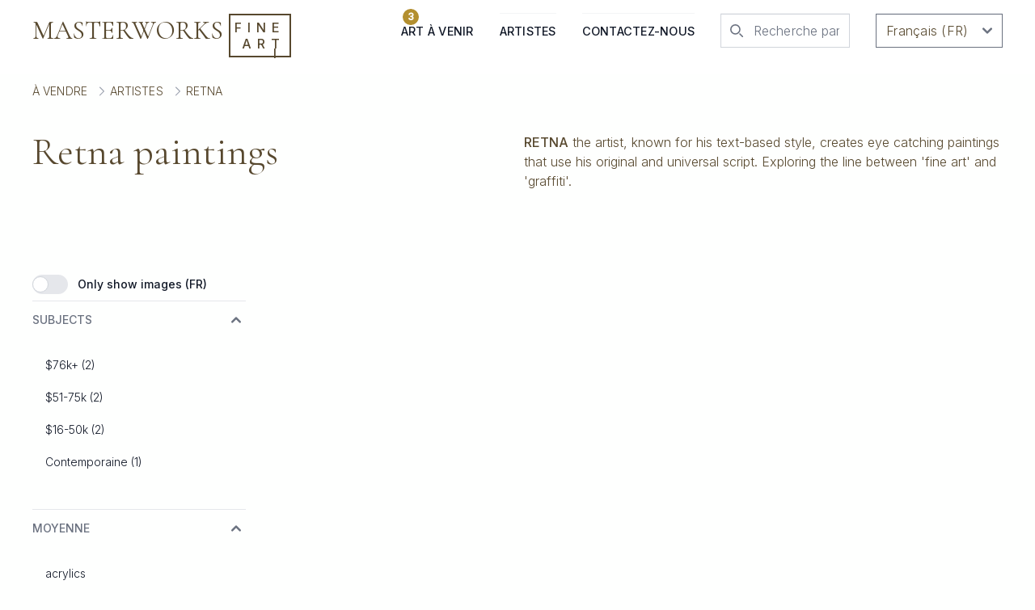

--- FILE ---
content_type: text/css
request_url: https://fr.masterworksfineart.com/_nuxt/ArtworksNewArtPrints.eUvmE7Ya.css
body_size: -277
content:
.display-vertial[data-v-4ac7e4ce] a.artwork-card-img{max-height:550px;width:200px}@media (min-width:768px){.display-vertial[data-v-4ac7e4ce] a.artwork-card-img{width:350px}}


--- FILE ---
content_type: text/css
request_url: https://fr.masterworksfineart.com/_nuxt/index.CS6rLmnj.css
body_size: -136
content:
.showcaser[data-v-81ff425a]{display:flex;height:100%}.showcaser img.showcaser-post[data-v-81ff425a]{height:100%;-o-object-fit:cover;object-fit:cover;width:100%}.showcaser .showcaser-post-content[data-v-81ff425a]{height:100%;position:relative}.showcaser .showcaser-post-content .showcaser-post-heading[data-v-81ff425a]{bottom:0;padding:1em 1em 4em;position:absolute}@media (min-width:1024px){.showcaser .showcaser-post-content .showcaser-post-heading[data-v-81ff425a]{padding:0 4em 4em 1em}}.post-image[data-v-b6ca2190]{max-height:165px;max-width:300px;overflow:hidden}a[data-v-b6ca2190]:hover{text-decoration:underline}a>img[data-v-b6ca2190]:hover{border:1px solid #ccc}


--- FILE ---
content_type: text/css
request_url: https://fr.masterworksfineart.com/_nuxt/index.B4G18gjg.css
body_size: 265
content:
.invalid-feedback[data-v-018eb471],label[data-v-018eb471]{font-family:Arial,sans-serif;font-size:16px;text-transform:uppercase}.request-in-progress[data-v-018eb471]{opacity:.6;pointer-events:none}.form-check[data-v-018eb471]{margin-top:.5em}#post-content-section #post-continue-reading-el[data-v-018eb471]{background:-webkit-gradient(linear,left top,left bottom,from(hsla(0,0%,100%,0)),color-stop(20%,hsla(0,0%,100%,.28)),color-stop(52%,hsla(0,0%,100%,.73)),color-stop(71%,#fff),color-stop(99%,#fff));bottom:0;height:5em;position:absolute;text-align:center;width:100%}#post-content-section #post-continue-reading-el a.post-content-continue-reading[data-v-018eb471]{bottom:0;display:block;position:absolute;width:100%}#post-content-section.collapsed-post-content[data-v-018eb471]{height:25vh;overflow:hidden}#post-continue-reading .actions a[data-v-018eb471]{display:block;text-align:center}label[data-v-018eb471]{font-size:.875em}input[type=file][data-v-018eb471]{height:1px;opacity:0;width:1px}.dynamic-form-container[data-v-018eb471]{scroll-margin:21em!important}.error-message[data-v-018eb471]{font-size:12px;scroll-margin:7em!important;text-transform:uppercase}.error-message[data-v-018eb471]:before{content:url("data:image/svg+xml;charset=utf-8,%3Csvg xmlns='http://www.w3.org/2000/svg' width='16' height='16' fill='none' aria-hidden='true' viewBox='0 0 24 24'%3E%3Cpath stroke='%23e02424' stroke-linecap='round' stroke-linejoin='round' stroke-width='2' d='M12 13V8m0 8h.01M21 12a9 9 0 1 1-18 0 9 9 0 0 1 18 0'/%3E%3C/svg%3E");padding:.25em;vertical-align:text-top}.preview-image[data-v-018eb471]{max-height:150px;max-width:150px}


--- FILE ---
content_type: application/javascript
request_url: https://fr.masterworksfineart.com/_nuxt/IoUSrjT1.js
body_size: 125114
content:
const __vite__mapDeps=(i,m=__vite__mapDeps,d=(m.f||(m.f=["./D7MrCibS.js","./CiFlPn0g.js","./Cl1UH5ea.js","./news.C1NJWiQ9.css","./DCm4ZgMx.js","./B_8mZHQJ.js","./ArtistCard.3J9zYsFS.css","./Dk__SA4s.js","./BrYN3Gj0.js","./CSYaLbdN.js","./ArtworkCard.DrQRkn5Z.css","./ArtworksNewArtPrints.eUvmE7Ya.css","./index.CS6rLmnj.css","./BfuE11MT.js","./Dgcevo72.js","./CqkleIqs.js","./BqcmDI8H.js","./search.D5bh7Kto.css","./CSRfngRQ.js","./D5BKIJHX.js","./index.B4G18gjg.css","./CL6u-UUI.js","./D_z8BZli.js","./sitemap.C7wJio6O.css","./CqmJJYwu.js","./B8ZM-jG8.js","./BHzlqU0u.js","./2d537LQ6.js","./art-newsletter.DceGQfQW.css","./BtKFOefN.js","./Dfz7pVxx.js","./sitemapWari.q-uuvQ7w.css","./Dj536N15.js","./index.CJG0xu5H.css","./BxN2oQBe.js","./CLLemUzg.js","./InfoShow.pZrUyzpO.css","./B-88YdGk.js","./BRpkNkni.js","./CLAXpl2u.js","./ArtistArtworks.BVMhtLUO.css","./DR56teaH.js","./rr9eourY.js","./_postName_.Do3JpJhV.css","./CibjBHbs.js","./BlQiGZqD.js","./art-newsletter-html.BRhUGSSi.css","./BK4HvNXh.js","./_artistMediumSlug_.BvdBM_b9.css","./DMqJyvWc.js","./_postName_.CHncpYv3.css","./BRCHFF9i.js","./_sku_.DGHw5xWk.css","./CXHzJfUS.js","./default.Bh2gDlPW.css","./B7If7fDo.js","./DeUAbAW2.js","./default.CQNKoph-.css","./CIfGO0co.js","./default.jmw0IEDs.css"])))=>i.map(i=>d[i]);
var o_=Object.defineProperty;var mu=e=>{throw TypeError(e)};var a_=(e,t,n)=>t in e?o_(e,t,{enumerable:!0,configurable:!0,writable:!0,value:n}):e[t]=n;var _t=(e,t,n)=>a_(e,typeof t!="symbol"?t+"":t,n),l_=(e,t,n)=>t.has(e)||mu("Cannot "+n);var ci=(e,t,n)=>(l_(e,t,"read from private field"),n?n.call(e):t.get(e)),_u=(e,t,n)=>t.has(e)?mu("Cannot add the same private member more than once"):t instanceof WeakSet?t.add(e):t.set(e,n);(function(){const t=document.createElement("link").relList;if(t&&t.supports&&t.supports("modulepreload"))return;for(const i of document.querySelectorAll('link[rel="modulepreload"]'))r(i);new MutationObserver(i=>{for(const s of i)if(s.type==="childList")for(const o of s.addedNodes)o.tagName==="LINK"&&o.rel==="modulepreload"&&r(o)}).observe(document,{childList:!0,subtree:!0});function n(i){const s={};return i.integrity&&(s.integrity=i.integrity),i.referrerPolicy&&(s.referrerPolicy=i.referrerPolicy),i.crossOrigin==="use-credentials"?s.credentials="include":i.crossOrigin==="anonymous"?s.credentials="omit":s.credentials="same-origin",s}function r(i){if(i.ep)return;i.ep=!0;const s=n(i);fetch(i.href,s)}})();/**
* @vue/shared v3.5.18
* (c) 2018-present Yuxi (Evan) You and Vue contributors
* @license MIT
**//*! #__NO_SIDE_EFFECTS__ */function Yl(e){const t=Object.create(null);for(const n of e.split(","))t[n]=1;return n=>n in t}const we={},Or=[],Yt=()=>{},c_=()=>!1,is=e=>e.charCodeAt(0)===111&&e.charCodeAt(1)===110&&(e.charCodeAt(2)>122||e.charCodeAt(2)<97),zl=e=>e.startsWith("onUpdate:"),Ue=Object.assign,Gl=(e,t)=>{const n=e.indexOf(t);n>-1&&e.splice(n,1)},u_=Object.prototype.hasOwnProperty,ge=(e,t)=>u_.call(e,t),ee=Array.isArray,Ir=e=>ii(e)==="[object Map]",ri=e=>ii(e)==="[object Set]",yu=e=>ii(e)==="[object Date]",f_=e=>ii(e)==="[object RegExp]",re=e=>typeof e=="function",Te=e=>typeof e=="string",Dt=e=>typeof e=="symbol",be=e=>e!==null&&typeof e=="object",Jl=e=>(be(e)||re(e))&&re(e.then)&&re(e.catch),uh=Object.prototype.toString,ii=e=>uh.call(e),d_=e=>ii(e).slice(8,-1),fh=e=>ii(e)==="[object Object]",Xl=e=>Te(e)&&e!=="NaN"&&e[0]!=="-"&&""+parseInt(e,10)===e,Pr=Yl(",key,ref,ref_for,ref_key,onVnodeBeforeMount,onVnodeMounted,onVnodeBeforeUpdate,onVnodeUpdated,onVnodeBeforeUnmount,onVnodeUnmounted"),No=e=>{const t=Object.create(null);return n=>t[n]||(t[n]=e(n))},h_=/-(\w)/g,Lt=No(e=>e.replace(h_,(t,n)=>n?n.toUpperCase():"")),p_=/\B([A-Z])/g,Un=No(e=>e.replace(p_,"-$1").toLowerCase()),$o=No(e=>e.charAt(0).toUpperCase()+e.slice(1)),la=No(e=>e?`on${$o(e)}`:""),Nn=(e,t)=>!Object.is(e,t),xr=(e,...t)=>{for(let n=0;n<e.length;n++)e[n](...t)},Ua=(e,t,n,r=!1)=>{Object.defineProperty(e,t,{configurable:!0,enumerable:!1,writable:r,value:n})},Ks=e=>{const t=parseFloat(e);return isNaN(t)?e:t},dh=e=>{const t=Te(e)?Number(e):NaN;return isNaN(t)?e:t};let vu;const Ho=()=>vu||(vu=typeof globalThis<"u"?globalThis:typeof self<"u"?self:typeof window<"u"?window:typeof global<"u"?global:{});function Fo(e){if(ee(e)){const t={};for(let n=0;n<e.length;n++){const r=e[n],i=Te(r)?y_(r):Fo(r);if(i)for(const s in i)t[s]=i[s]}return t}else if(Te(e)||be(e))return e}const g_=/;(?![^(]*\))/g,m_=/:([^]+)/,__=/\/\*[^]*?\*\//g;function y_(e){const t={};return e.replace(__,"").split(g_).forEach(n=>{if(n){const r=n.split(m_);r.length>1&&(t[r[0].trim()]=r[1].trim())}}),t}function Vo(e){let t="";if(Te(e))t=e;else if(ee(e))for(let n=0;n<e.length;n++){const r=Vo(e[n]);r&&(t+=r+" ")}else if(be(e))for(const n in e)e[n]&&(t+=n+" ");return t.trim()}function FA(e){if(!e)return null;let{class:t,style:n}=e;return t&&!Te(t)&&(e.class=Vo(t)),n&&(e.style=Fo(n)),e}const v_="itemscope,allowfullscreen,formnovalidate,ismap,nomodule,novalidate,readonly",b_=Yl(v_);function hh(e){return!!e||e===""}function w_(e,t){if(e.length!==t.length)return!1;let n=!0;for(let r=0;n&&r<e.length;r++)n=ss(e[r],t[r]);return n}function ss(e,t){if(e===t)return!0;let n=yu(e),r=yu(t);if(n||r)return n&&r?e.getTime()===t.getTime():!1;if(n=Dt(e),r=Dt(t),n||r)return e===t;if(n=ee(e),r=ee(t),n||r)return n&&r?w_(e,t):!1;if(n=be(e),r=be(t),n||r){if(!n||!r)return!1;const i=Object.keys(e).length,s=Object.keys(t).length;if(i!==s)return!1;for(const o in e){const a=e.hasOwnProperty(o),l=t.hasOwnProperty(o);if(a&&!l||!a&&l||!ss(e[o],t[o]))return!1}}return String(e)===String(t)}function Ql(e,t){return e.findIndex(n=>ss(n,t))}const ph=e=>!!(e&&e.__v_isRef===!0),yi=e=>Te(e)?e:e==null?"":ee(e)||be(e)&&(e.toString===uh||!re(e.toString))?ph(e)?yi(e.value):JSON.stringify(e,gh,2):String(e),gh=(e,t)=>ph(t)?gh(e,t.value):Ir(t)?{[`Map(${t.size})`]:[...t.entries()].reduce((n,[r,i],s)=>(n[ca(r,s)+" =>"]=i,n),{})}:ri(t)?{[`Set(${t.size})`]:[...t.values()].map(n=>ca(n))}:Dt(t)?ca(t):be(t)&&!ee(t)&&!fh(t)?String(t):t,ca=(e,t="")=>{var n;return Dt(e)?`Symbol(${(n=e.description)!=null?n:t})`:e};/**
* @vue/reactivity v3.5.18
* (c) 2018-present Yuxi (Evan) You and Vue contributors
* @license MIT
**/let Qe;class mh{constructor(t=!1){this.detached=t,this._active=!0,this._on=0,this.effects=[],this.cleanups=[],this._isPaused=!1,this.parent=Qe,!t&&Qe&&(this.index=(Qe.scopes||(Qe.scopes=[])).push(this)-1)}get active(){return this._active}pause(){if(this._active){this._isPaused=!0;let t,n;if(this.scopes)for(t=0,n=this.scopes.length;t<n;t++)this.scopes[t].pause();for(t=0,n=this.effects.length;t<n;t++)this.effects[t].pause()}}resume(){if(this._active&&this._isPaused){this._isPaused=!1;let t,n;if(this.scopes)for(t=0,n=this.scopes.length;t<n;t++)this.scopes[t].resume();for(t=0,n=this.effects.length;t<n;t++)this.effects[t].resume()}}run(t){if(this._active){const n=Qe;try{return Qe=this,t()}finally{Qe=n}}}on(){++this._on===1&&(this.prevScope=Qe,Qe=this)}off(){this._on>0&&--this._on===0&&(Qe=this.prevScope,this.prevScope=void 0)}stop(t){if(this._active){this._active=!1;let n,r;for(n=0,r=this.effects.length;n<r;n++)this.effects[n].stop();for(this.effects.length=0,n=0,r=this.cleanups.length;n<r;n++)this.cleanups[n]();if(this.cleanups.length=0,this.scopes){for(n=0,r=this.scopes.length;n<r;n++)this.scopes[n].stop(!0);this.scopes.length=0}if(!this.detached&&this.parent&&!t){const i=this.parent.scopes.pop();i&&i!==this&&(this.parent.scopes[this.index]=i,i.index=this.index)}this.parent=void 0}}}function os(e){return new mh(e)}function si(){return Qe}function Hi(e,t=!1){Qe&&Qe.cleanups.push(e)}let ke;const ua=new WeakSet;class _h{constructor(t){this.fn=t,this.deps=void 0,this.depsTail=void 0,this.flags=5,this.next=void 0,this.cleanup=void 0,this.scheduler=void 0,Qe&&Qe.active&&Qe.effects.push(this)}pause(){this.flags|=64}resume(){this.flags&64&&(this.flags&=-65,ua.has(this)&&(ua.delete(this),this.trigger()))}notify(){this.flags&2&&!(this.flags&32)||this.flags&8||vh(this)}run(){if(!(this.flags&1))return this.fn();this.flags|=2,bu(this),bh(this);const t=ke,n=xt;ke=this,xt=!0;try{return this.fn()}finally{wh(this),ke=t,xt=n,this.flags&=-3}}stop(){if(this.flags&1){for(let t=this.deps;t;t=t.nextDep)tc(t);this.deps=this.depsTail=void 0,bu(this),this.onStop&&this.onStop(),this.flags&=-2}}trigger(){this.flags&64?ua.add(this):this.scheduler?this.scheduler():this.runIfDirty()}runIfDirty(){Wa(this)&&this.run()}get dirty(){return Wa(this)}}let yh=0,Ei,ki;function vh(e,t=!1){if(e.flags|=8,t){e.next=ki,ki=e;return}e.next=Ei,Ei=e}function Zl(){yh++}function ec(){if(--yh>0)return;if(ki){let t=ki;for(ki=void 0;t;){const n=t.next;t.next=void 0,t.flags&=-9,t=n}}let e;for(;Ei;){let t=Ei;for(Ei=void 0;t;){const n=t.next;if(t.next=void 0,t.flags&=-9,t.flags&1)try{t.trigger()}catch(r){e||(e=r)}t=n}}if(e)throw e}function bh(e){for(let t=e.deps;t;t=t.nextDep)t.version=-1,t.prevActiveLink=t.dep.activeLink,t.dep.activeLink=t}function wh(e){let t,n=e.depsTail,r=n;for(;r;){const i=r.prevDep;r.version===-1?(r===n&&(n=i),tc(r),E_(r)):t=r,r.dep.activeLink=r.prevActiveLink,r.prevActiveLink=void 0,r=i}e.deps=t,e.depsTail=n}function Wa(e){for(let t=e.deps;t;t=t.nextDep)if(t.dep.version!==t.version||t.dep.computed&&(Eh(t.dep.computed)||t.dep.version!==t.version))return!0;return!!e._dirty}function Eh(e){if(e.flags&4&&!(e.flags&16)||(e.flags&=-17,e.globalVersion===Fi)||(e.globalVersion=Fi,!e.isSSR&&e.flags&128&&(!e.deps&&!e._dirty||!Wa(e))))return;e.flags|=2;const t=e.dep,n=ke,r=xt;ke=e,xt=!0;try{bh(e);const i=e.fn(e._value);(t.version===0||Nn(i,e._value))&&(e.flags|=128,e._value=i,t.version++)}catch(i){throw t.version++,i}finally{ke=n,xt=r,wh(e),e.flags&=-3}}function tc(e,t=!1){const{dep:n,prevSub:r,nextSub:i}=e;if(r&&(r.nextSub=i,e.prevSub=void 0),i&&(i.prevSub=r,e.nextSub=void 0),n.subs===e&&(n.subs=r,!r&&n.computed)){n.computed.flags&=-5;for(let s=n.computed.deps;s;s=s.nextDep)tc(s,!0)}!t&&!--n.sc&&n.map&&n.map.delete(n.key)}function E_(e){const{prevDep:t,nextDep:n}=e;t&&(t.nextDep=n,e.prevDep=void 0),n&&(n.prevDep=t,e.nextDep=void 0)}let xt=!0;const kh=[];function pn(){kh.push(xt),xt=!1}function gn(){const e=kh.pop();xt=e===void 0?!0:e}function bu(e){const{cleanup:t}=e;if(e.cleanup=void 0,t){const n=ke;ke=void 0;try{t()}finally{ke=n}}}let Fi=0,k_=class{constructor(t,n){this.sub=t,this.dep=n,this.version=n.version,this.nextDep=this.prevDep=this.nextSub=this.prevSub=this.prevActiveLink=void 0}};class jo{constructor(t){this.computed=t,this.version=0,this.activeLink=void 0,this.subs=void 0,this.map=void 0,this.key=void 0,this.sc=0,this.__v_skip=!0}track(t){if(!ke||!xt||ke===this.computed)return;let n=this.activeLink;if(n===void 0||n.sub!==ke)n=this.activeLink=new k_(ke,this),ke.deps?(n.prevDep=ke.depsTail,ke.depsTail.nextDep=n,ke.depsTail=n):ke.deps=ke.depsTail=n,Sh(n);else if(n.version===-1&&(n.version=this.version,n.nextDep)){const r=n.nextDep;r.prevDep=n.prevDep,n.prevDep&&(n.prevDep.nextDep=r),n.prevDep=ke.depsTail,n.nextDep=void 0,ke.depsTail.nextDep=n,ke.depsTail=n,ke.deps===n&&(ke.deps=r)}return n}trigger(t){this.version++,Fi++,this.notify(t)}notify(t){Zl();try{for(let n=this.subs;n;n=n.prevSub)n.sub.notify()&&n.sub.dep.notify()}finally{ec()}}}function Sh(e){if(e.dep.sc++,e.sub.flags&4){const t=e.dep.computed;if(t&&!e.dep.subs){t.flags|=20;for(let r=t.deps;r;r=r.nextDep)Sh(r)}const n=e.dep.subs;n!==e&&(e.prevSub=n,n&&(n.nextSub=e)),e.dep.subs=e}}const qs=new WeakMap,sr=Symbol(""),Ka=Symbol(""),Vi=Symbol("");function Ze(e,t,n){if(xt&&ke){let r=qs.get(e);r||qs.set(e,r=new Map);let i=r.get(n);i||(r.set(n,i=new jo),i.map=r,i.key=n),i.track()}}function an(e,t,n,r,i,s){const o=qs.get(e);if(!o){Fi++;return}const a=l=>{l&&l.trigger()};if(Zl(),t==="clear")o.forEach(a);else{const l=ee(e),u=l&&Xl(n);if(l&&n==="length"){const c=Number(r);o.forEach((f,d)=>{(d==="length"||d===Vi||!Dt(d)&&d>=c)&&a(f)})}else switch((n!==void 0||o.has(void 0))&&a(o.get(n)),u&&a(o.get(Vi)),t){case"add":l?u&&a(o.get("length")):(a(o.get(sr)),Ir(e)&&a(o.get(Ka)));break;case"delete":l||(a(o.get(sr)),Ir(e)&&a(o.get(Ka)));break;case"set":Ir(e)&&a(o.get(sr));break}}ec()}function S_(e,t){const n=qs.get(e);return n&&n.get(t)}function br(e){const t=ce(e);return t===e?t:(Ze(t,"iterate",Vi),kt(e)?t:t.map(ze))}function Bo(e){return Ze(e=ce(e),"iterate",Vi),e}const L_={__proto__:null,[Symbol.iterator](){return fa(this,Symbol.iterator,ze)},concat(...e){return br(this).concat(...e.map(t=>ee(t)?br(t):t))},entries(){return fa(this,"entries",e=>(e[1]=ze(e[1]),e))},every(e,t){return nn(this,"every",e,t,void 0,arguments)},filter(e,t){return nn(this,"filter",e,t,n=>n.map(ze),arguments)},find(e,t){return nn(this,"find",e,t,ze,arguments)},findIndex(e,t){return nn(this,"findIndex",e,t,void 0,arguments)},findLast(e,t){return nn(this,"findLast",e,t,ze,arguments)},findLastIndex(e,t){return nn(this,"findLastIndex",e,t,void 0,arguments)},forEach(e,t){return nn(this,"forEach",e,t,void 0,arguments)},includes(...e){return da(this,"includes",e)},indexOf(...e){return da(this,"indexOf",e)},join(e){return br(this).join(e)},lastIndexOf(...e){return da(this,"lastIndexOf",e)},map(e,t){return nn(this,"map",e,t,void 0,arguments)},pop(){return ui(this,"pop")},push(...e){return ui(this,"push",e)},reduce(e,...t){return wu(this,"reduce",e,t)},reduceRight(e,...t){return wu(this,"reduceRight",e,t)},shift(){return ui(this,"shift")},some(e,t){return nn(this,"some",e,t,void 0,arguments)},splice(...e){return ui(this,"splice",e)},toReversed(){return br(this).toReversed()},toSorted(e){return br(this).toSorted(e)},toSpliced(...e){return br(this).toSpliced(...e)},unshift(...e){return ui(this,"unshift",e)},values(){return fa(this,"values",ze)}};function fa(e,t,n){const r=Bo(e),i=r[t]();return r!==e&&!kt(e)&&(i._next=i.next,i.next=()=>{const s=i._next();return s.value&&(s.value=n(s.value)),s}),i}const C_=Array.prototype;function nn(e,t,n,r,i,s){const o=Bo(e),a=o!==e&&!kt(e),l=o[t];if(l!==C_[t]){const f=l.apply(e,s);return a?ze(f):f}let u=n;o!==e&&(a?u=function(f,d){return n.call(this,ze(f),d,e)}:n.length>2&&(u=function(f,d){return n.call(this,f,d,e)}));const c=l.call(o,u,r);return a&&i?i(c):c}function wu(e,t,n,r){const i=Bo(e);let s=n;return i!==e&&(kt(e)?n.length>3&&(s=function(o,a,l){return n.call(this,o,a,l,e)}):s=function(o,a,l){return n.call(this,o,ze(a),l,e)}),i[t](s,...r)}function da(e,t,n){const r=ce(e);Ze(r,"iterate",Vi);const i=r[t](...n);return(i===-1||i===!1)&&ic(n[0])?(n[0]=ce(n[0]),r[t](...n)):i}function ui(e,t,n=[]){pn(),Zl();const r=ce(e)[t].apply(e,n);return ec(),gn(),r}const T_=Yl("__proto__,__v_isRef,__isVue"),Lh=new Set(Object.getOwnPropertyNames(Symbol).filter(e=>e!=="arguments"&&e!=="caller").map(e=>Symbol[e]).filter(Dt));function A_(e){Dt(e)||(e=String(e));const t=ce(this);return Ze(t,"has",e),t.hasOwnProperty(e)}class Ch{constructor(t=!1,n=!1){this._isReadonly=t,this._isShallow=n}get(t,n,r){if(n==="__v_skip")return t.__v_skip;const i=this._isReadonly,s=this._isShallow;if(n==="__v_isReactive")return!i;if(n==="__v_isReadonly")return i;if(n==="__v_isShallow")return s;if(n==="__v_raw")return r===(i?s?H_:Ih:s?Oh:Ah).get(t)||Object.getPrototypeOf(t)===Object.getPrototypeOf(r)?t:void 0;const o=ee(t);if(!i){let l;if(o&&(l=L_[n]))return l;if(n==="hasOwnProperty")return A_}const a=Reflect.get(t,n,ve(t)?t:r);return(Dt(n)?Lh.has(n):T_(n))||(i||Ze(t,"get",n),s)?a:ve(a)?o&&Xl(n)?a:a.value:be(a)?i?Ph(a):Zt(a):a}}class Th extends Ch{constructor(t=!1){super(!1,t)}set(t,n,r,i){let s=t[n];if(!this._isShallow){const l=mn(s);if(!kt(r)&&!mn(r)&&(s=ce(s),r=ce(r)),!ee(t)&&ve(s)&&!ve(r))return l?!1:(s.value=r,!0)}const o=ee(t)&&Xl(n)?Number(n)<t.length:ge(t,n),a=Reflect.set(t,n,r,ve(t)?t:i);return t===ce(i)&&(o?Nn(r,s)&&an(t,"set",n,r):an(t,"add",n,r)),a}deleteProperty(t,n){const r=ge(t,n);t[n];const i=Reflect.deleteProperty(t,n);return i&&r&&an(t,"delete",n,void 0),i}has(t,n){const r=Reflect.has(t,n);return(!Dt(n)||!Lh.has(n))&&Ze(t,"has",n),r}ownKeys(t){return Ze(t,"iterate",ee(t)?"length":sr),Reflect.ownKeys(t)}}class O_ extends Ch{constructor(t=!1){super(!0,t)}set(t,n){return!0}deleteProperty(t,n){return!0}}const I_=new Th,P_=new O_,x_=new Th(!0);const qa=e=>e,_s=e=>Reflect.getPrototypeOf(e);function D_(e,t,n){return function(...r){const i=this.__v_raw,s=ce(i),o=Ir(s),a=e==="entries"||e===Symbol.iterator&&o,l=e==="keys"&&o,u=i[e](...r),c=n?qa:t?Ys:ze;return!t&&Ze(s,"iterate",l?Ka:sr),{next(){const{value:f,done:d}=u.next();return d?{value:f,done:d}:{value:a?[c(f[0]),c(f[1])]:c(f),done:d}},[Symbol.iterator](){return this}}}}function ys(e){return function(...t){return e==="delete"?!1:e==="clear"?void 0:this}}function R_(e,t){const n={get(i){const s=this.__v_raw,o=ce(s),a=ce(i);e||(Nn(i,a)&&Ze(o,"get",i),Ze(o,"get",a));const{has:l}=_s(o),u=t?qa:e?Ys:ze;if(l.call(o,i))return u(s.get(i));if(l.call(o,a))return u(s.get(a));s!==o&&s.get(i)},get size(){const i=this.__v_raw;return!e&&Ze(ce(i),"iterate",sr),Reflect.get(i,"size",i)},has(i){const s=this.__v_raw,o=ce(s),a=ce(i);return e||(Nn(i,a)&&Ze(o,"has",i),Ze(o,"has",a)),i===a?s.has(i):s.has(i)||s.has(a)},forEach(i,s){const o=this,a=o.__v_raw,l=ce(a),u=t?qa:e?Ys:ze;return!e&&Ze(l,"iterate",sr),a.forEach((c,f)=>i.call(s,u(c),u(f),o))}};return Ue(n,e?{add:ys("add"),set:ys("set"),delete:ys("delete"),clear:ys("clear")}:{add(i){!t&&!kt(i)&&!mn(i)&&(i=ce(i));const s=ce(this);return _s(s).has.call(s,i)||(s.add(i),an(s,"add",i,i)),this},set(i,s){!t&&!kt(s)&&!mn(s)&&(s=ce(s));const o=ce(this),{has:a,get:l}=_s(o);let u=a.call(o,i);u||(i=ce(i),u=a.call(o,i));const c=l.call(o,i);return o.set(i,s),u?Nn(s,c)&&an(o,"set",i,s):an(o,"add",i,s),this},delete(i){const s=ce(this),{has:o,get:a}=_s(s);let l=o.call(s,i);l||(i=ce(i),l=o.call(s,i)),a&&a.call(s,i);const u=s.delete(i);return l&&an(s,"delete",i,void 0),u},clear(){const i=ce(this),s=i.size!==0,o=i.clear();return s&&an(i,"clear",void 0,void 0),o}}),["keys","values","entries",Symbol.iterator].forEach(i=>{n[i]=D_(i,e,t)}),n}function nc(e,t){const n=R_(e,t);return(r,i,s)=>i==="__v_isReactive"?!e:i==="__v_isReadonly"?e:i==="__v_raw"?r:Reflect.get(ge(n,i)&&i in r?n:r,i,s)}const M_={get:nc(!1,!1)},N_={get:nc(!1,!0)},$_={get:nc(!0,!1)};const Ah=new WeakMap,Oh=new WeakMap,Ih=new WeakMap,H_=new WeakMap;function F_(e){switch(e){case"Object":case"Array":return 1;case"Map":case"Set":case"WeakMap":case"WeakSet":return 2;default:return 0}}function V_(e){return e.__v_skip||!Object.isExtensible(e)?0:F_(d_(e))}function Zt(e){return mn(e)?e:rc(e,!1,I_,M_,Ah)}function qt(e){return rc(e,!1,x_,N_,Oh)}function Ph(e){return rc(e,!0,P_,$_,Ih)}function rc(e,t,n,r,i){if(!be(e)||e.__v_raw&&!(t&&e.__v_isReactive))return e;const s=V_(e);if(s===0)return e;const o=i.get(e);if(o)return o;const a=new Proxy(e,s===2?r:n);return i.set(e,a),a}function zt(e){return mn(e)?zt(e.__v_raw):!!(e&&e.__v_isReactive)}function mn(e){return!!(e&&e.__v_isReadonly)}function kt(e){return!!(e&&e.__v_isShallow)}function ic(e){return e?!!e.__v_raw:!1}function ce(e){const t=e&&e.__v_raw;return t?ce(t):e}function sc(e){return!ge(e,"__v_skip")&&Object.isExtensible(e)&&Ua(e,"__v_skip",!0),e}const ze=e=>be(e)?Zt(e):e,Ys=e=>be(e)?Ph(e):e;function ve(e){return e?e.__v_isRef===!0:!1}function Be(e){return xh(e,!1)}function cr(e){return xh(e,!0)}function xh(e,t){return ve(e)?e:new j_(e,t)}class j_{constructor(t,n){this.dep=new jo,this.__v_isRef=!0,this.__v_isShallow=!1,this._rawValue=n?t:ce(t),this._value=n?t:ze(t),this.__v_isShallow=n}get value(){return this.dep.track(),this._value}set value(t){const n=this._rawValue,r=this.__v_isShallow||kt(t)||mn(t);t=r?t:ce(t),Nn(t,n)&&(this._rawValue=t,this._value=r?t:ze(t),this.dep.trigger())}}function ue(e){return ve(e)?e.value:e}function B_(e){return re(e)?e():ue(e)}const U_={get:(e,t,n)=>t==="__v_raw"?e:ue(Reflect.get(e,t,n)),set:(e,t,n,r)=>{const i=e[t];return ve(i)&&!ve(n)?(i.value=n,!0):Reflect.set(e,t,n,r)}};function Dh(e){return zt(e)?e:new Proxy(e,U_)}class W_{constructor(t){this.__v_isRef=!0,this._value=void 0;const n=this.dep=new jo,{get:r,set:i}=t(n.track.bind(n),n.trigger.bind(n));this._get=r,this._set=i}get value(){return this._value=this._get()}set value(t){this._set(t)}}function K_(e){return new W_(e)}function q_(e){const t=ee(e)?new Array(e.length):{};for(const n in e)t[n]=Rh(e,n);return t}class Y_{constructor(t,n,r){this._object=t,this._key=n,this._defaultValue=r,this.__v_isRef=!0,this._value=void 0}get value(){const t=this._object[this._key];return this._value=t===void 0?this._defaultValue:t}set value(t){this._object[this._key]=t}get dep(){return S_(ce(this._object),this._key)}}class z_{constructor(t){this._getter=t,this.__v_isRef=!0,this.__v_isReadonly=!0,this._value=void 0}get value(){return this._value=this._getter()}}function oc(e,t,n){return ve(e)?e:re(e)?new z_(e):be(e)&&arguments.length>1?Rh(e,t,n):Be(e)}function Rh(e,t,n){const r=e[t];return ve(r)?r:new Y_(e,t,n)}class G_{constructor(t,n,r){this.fn=t,this.setter=n,this._value=void 0,this.dep=new jo(this),this.__v_isRef=!0,this.deps=void 0,this.depsTail=void 0,this.flags=16,this.globalVersion=Fi-1,this.next=void 0,this.effect=this,this.__v_isReadonly=!n,this.isSSR=r}notify(){if(this.flags|=16,!(this.flags&8)&&ke!==this)return vh(this,!0),!0}get value(){const t=this.dep.track();return Eh(this),t&&(t.version=this.dep.version),this._value}set value(t){this.setter&&this.setter(t)}}function J_(e,t,n=!1){let r,i;return re(e)?r=e:(r=e.get,i=e.set),new G_(r,i,n)}const vs={},zs=new WeakMap;let Zn;function X_(e,t=!1,n=Zn){if(n){let r=zs.get(n);r||zs.set(n,r=[]),r.push(e)}}function Q_(e,t,n=we){const{immediate:r,deep:i,once:s,scheduler:o,augmentJob:a,call:l}=n,u=p=>i?p:kt(p)||i===!1||i===0?ln(p,1):ln(p);let c,f,d,h,y=!1,g=!1;if(ve(e)?(f=()=>e.value,y=kt(e)):zt(e)?(f=()=>u(e),y=!0):ee(e)?(g=!0,y=e.some(p=>zt(p)||kt(p)),f=()=>e.map(p=>{if(ve(p))return p.value;if(zt(p))return u(p);if(re(p))return l?l(p,2):p()})):re(e)?t?f=l?()=>l(e,2):e:f=()=>{if(d){pn();try{d()}finally{gn()}}const p=Zn;Zn=c;try{return l?l(e,3,[h]):e(h)}finally{Zn=p}}:f=Yt,t&&i){const p=f,w=i===!0?1/0:i;f=()=>ln(p(),w)}const k=si(),_=()=>{c.stop(),k&&k.active&&Gl(k.effects,c)};if(s&&t){const p=t;t=(...w)=>{p(...w),_()}}let b=g?new Array(e.length).fill(vs):vs;const m=p=>{if(!(!(c.flags&1)||!c.dirty&&!p))if(t){const w=c.run();if(i||y||(g?w.some((T,C)=>Nn(T,b[C])):Nn(w,b))){d&&d();const T=Zn;Zn=c;try{const C=[w,b===vs?void 0:g&&b[0]===vs?[]:b,h];b=w,l?l(t,3,C):t(...C)}finally{Zn=T}}}else c.run()};return a&&a(m),c=new _h(f),c.scheduler=o?()=>o(m,!1):m,h=p=>X_(p,!1,c),d=c.onStop=()=>{const p=zs.get(c);if(p){if(l)l(p,4);else for(const w of p)w();zs.delete(c)}},t?r?m(!0):b=c.run():o?o(m.bind(null,!0),!0):c.run(),_.pause=c.pause.bind(c),_.resume=c.resume.bind(c),_.stop=_,_}function ln(e,t=1/0,n){if(t<=0||!be(e)||e.__v_skip||(n=n||new Set,n.has(e)))return e;if(n.add(e),t--,ve(e))ln(e.value,t,n);else if(ee(e))for(let r=0;r<e.length;r++)ln(e[r],t,n);else if(ri(e)||Ir(e))e.forEach(r=>{ln(r,t,n)});else if(fh(e)){for(const r in e)ln(e[r],t,n);for(const r of Object.getOwnPropertySymbols(e))Object.prototype.propertyIsEnumerable.call(e,r)&&ln(e[r],t,n)}return e}/**
* @vue/runtime-core v3.5.18
* (c) 2018-present Yuxi (Evan) You and Vue contributors
* @license MIT
**/function as(e,t,n,r){try{return r?e(...r):e()}catch(i){oi(i,t,n)}}function Rt(e,t,n,r){if(re(e)){const i=as(e,t,n,r);return i&&Jl(i)&&i.catch(s=>{oi(s,t,n)}),i}if(ee(e)){const i=[];for(let s=0;s<e.length;s++)i.push(Rt(e[s],t,n,r));return i}}function oi(e,t,n,r=!0){const i=t?t.vnode:null,{errorHandler:s,throwUnhandledErrorInProduction:o}=t&&t.appContext.config||we;if(t){let a=t.parent;const l=t.proxy,u=`https://vuejs.org/error-reference/#runtime-${n}`;for(;a;){const c=a.ec;if(c){for(let f=0;f<c.length;f++)if(c[f](e,l,u)===!1)return}a=a.parent}if(s){pn(),as(s,null,10,[e,l,u]),gn();return}}Z_(e,n,i,r,o)}function Z_(e,t,n,r=!0,i=!1){if(i)throw e;console.error(e)}const it=[];let Ut=-1;const Dr=[];let Ln=null,Sr=0;const Mh=Promise.resolve();let Gs=null;function Xt(e){const t=Gs||Mh;return e?t.then(this?e.bind(this):e):t}function ey(e){let t=Ut+1,n=it.length;for(;t<n;){const r=t+n>>>1,i=it[r],s=ji(i);s<e||s===e&&i.flags&2?t=r+1:n=r}return t}function ac(e){if(!(e.flags&1)){const t=ji(e),n=it[it.length-1];!n||!(e.flags&2)&&t>=ji(n)?it.push(e):it.splice(ey(t),0,e),e.flags|=1,Nh()}}function Nh(){Gs||(Gs=Mh.then($h))}function Ya(e){ee(e)?Dr.push(...e):Ln&&e.id===-1?Ln.splice(Sr+1,0,e):e.flags&1||(Dr.push(e),e.flags|=1),Nh()}function Eu(e,t,n=Ut+1){for(;n<it.length;n++){const r=it[n];if(r&&r.flags&2){if(e&&r.id!==e.uid)continue;it.splice(n,1),n--,r.flags&4&&(r.flags&=-2),r(),r.flags&4||(r.flags&=-2)}}}function Js(e){if(Dr.length){const t=[...new Set(Dr)].sort((n,r)=>ji(n)-ji(r));if(Dr.length=0,Ln){Ln.push(...t);return}for(Ln=t,Sr=0;Sr<Ln.length;Sr++){const n=Ln[Sr];n.flags&4&&(n.flags&=-2),n.flags&8||n(),n.flags&=-2}Ln=null,Sr=0}}const ji=e=>e.id==null?e.flags&2?-1:1/0:e.id;function $h(e){try{for(Ut=0;Ut<it.length;Ut++){const t=it[Ut];t&&!(t.flags&8)&&(t.flags&4&&(t.flags&=-2),as(t,t.i,t.i?15:14),t.flags&4||(t.flags&=-2))}}finally{for(;Ut<it.length;Ut++){const t=it[Ut];t&&(t.flags&=-2)}Ut=-1,it.length=0,Js(),Gs=null,(it.length||Dr.length)&&$h()}}let Je=null,Hh=null;function Xs(e){const t=Je;return Je=e,Hh=e&&e.type.__scopeId||null,t}function Bi(e,t=Je,n){if(!t||e._n)return e;const r=(...i)=>{r._d&&Du(-1);const s=Xs(t);let o;try{o=e(...i)}finally{Xs(s),r._d&&Du(1)}return o};return r._n=!0,r._c=!0,r._d=!0,r}function jA(e,t){if(Je===null)return e;const n=Yo(Je),r=e.dirs||(e.dirs=[]);for(let i=0;i<t.length;i++){let[s,o,a,l=we]=t[i];s&&(re(s)&&(s={mounted:s,updated:s}),s.deep&&ln(o),r.push({dir:s,instance:n,value:o,oldValue:void 0,arg:a,modifiers:l}))}return e}function Wt(e,t,n,r){const i=e.dirs,s=t&&t.dirs;for(let o=0;o<i.length;o++){const a=i[o];s&&(a.oldValue=s[o].value);let l=a.dir[r];l&&(pn(),Rt(l,n,8,[e.el,a,e,t]),gn())}}const ty=Symbol("_vte"),Fh=e=>e.__isTeleport,Cn=Symbol("_leaveCb"),bs=Symbol("_enterCb");function ny(){const e={isMounted:!1,isLeaving:!1,isUnmounting:!1,leavingVNodes:new Map};return Wo(()=>{e.isMounted=!0}),cs(()=>{e.isUnmounting=!0}),e}const yt=[Function,Array],Vh={mode:String,appear:Boolean,persisted:Boolean,onBeforeEnter:yt,onEnter:yt,onAfterEnter:yt,onEnterCancelled:yt,onBeforeLeave:yt,onLeave:yt,onAfterLeave:yt,onLeaveCancelled:yt,onBeforeAppear:yt,onAppear:yt,onAfterAppear:yt,onAppearCancelled:yt},jh=e=>{const t=e.subTree;return t.component?jh(t.component):t},ry={name:"BaseTransition",props:Vh,setup(e,{slots:t}){const n=Ht(),r=ny();return()=>{const i=t.default&&Wh(t.default(),!0);if(!i||!i.length)return;const s=Bh(i),o=ce(e),{mode:a}=o;if(r.isLeaving)return ha(s);const l=ku(s);if(!l)return ha(s);let u=za(l,o,r,n,f=>u=f);l.type!==Re&&jr(l,u);let c=n.subTree&&ku(n.subTree);if(c&&c.type!==Re&&!It(l,c)&&jh(n).type!==Re){let f=za(c,o,r,n);if(jr(c,f),a==="out-in"&&l.type!==Re)return r.isLeaving=!0,f.afterLeave=()=>{r.isLeaving=!1,n.job.flags&8||n.update(),delete f.afterLeave,c=void 0},ha(s);a==="in-out"&&l.type!==Re?f.delayLeave=(d,h,y)=>{const g=Uh(r,c);g[String(c.key)]=c,d[Cn]=()=>{h(),d[Cn]=void 0,delete u.delayedLeave,c=void 0},u.delayedLeave=()=>{y(),delete u.delayedLeave,c=void 0}}:c=void 0}else c&&(c=void 0);return s}}};function Bh(e){let t=e[0];if(e.length>1){for(const n of e)if(n.type!==Re){t=n;break}}return t}const iy=ry;function Uh(e,t){const{leavingVNodes:n}=e;let r=n.get(t.type);return r||(r=Object.create(null),n.set(t.type,r)),r}function za(e,t,n,r,i){const{appear:s,mode:o,persisted:a=!1,onBeforeEnter:l,onEnter:u,onAfterEnter:c,onEnterCancelled:f,onBeforeLeave:d,onLeave:h,onAfterLeave:y,onLeaveCancelled:g,onBeforeAppear:k,onAppear:_,onAfterAppear:b,onAppearCancelled:m}=t,p=String(e.key),w=Uh(n,e),T=(I,x)=>{I&&Rt(I,r,9,x)},C=(I,x)=>{const j=x[1];T(I,x),ee(I)?I.every(N=>N.length<=1)&&j():I.length<=1&&j()},M={mode:o,persisted:a,beforeEnter(I){let x=l;if(!n.isMounted)if(s)x=k||l;else return;I[Cn]&&I[Cn](!0);const j=w[p];j&&It(e,j)&&j.el[Cn]&&j.el[Cn](),T(x,[I])},enter(I){let x=u,j=c,N=f;if(!n.isMounted)if(s)x=_||u,j=b||c,N=m||f;else return;let K=!1;const ne=I[bs]=te=>{K||(K=!0,te?T(N,[I]):T(j,[I]),M.delayedLeave&&M.delayedLeave(),I[bs]=void 0)};x?C(x,[I,ne]):ne()},leave(I,x){const j=String(e.key);if(I[bs]&&I[bs](!0),n.isUnmounting)return x();T(d,[I]);let N=!1;const K=I[Cn]=ne=>{N||(N=!0,x(),ne?T(g,[I]):T(y,[I]),I[Cn]=void 0,w[j]===e&&delete w[j])};w[j]=e,h?C(h,[I,K]):K()},clone(I){const x=za(I,t,n,r,i);return i&&i(x),x}};return M}function ha(e){if(ls(e))return e=_n(e),e.children=null,e}function ku(e){if(!ls(e))return Fh(e.type)&&e.children?Bh(e.children):e;if(e.component)return e.component.subTree;const{shapeFlag:t,children:n}=e;if(n){if(t&16)return n[0];if(t&32&&re(n.default))return n.default()}}function jr(e,t){e.shapeFlag&6&&e.component?(e.transition=t,jr(e.component.subTree,t)):e.shapeFlag&128?(e.ssContent.transition=t.clone(e.ssContent),e.ssFallback.transition=t.clone(e.ssFallback)):e.transition=t}function Wh(e,t=!1,n){let r=[],i=0;for(let s=0;s<e.length;s++){let o=e[s];const a=n==null?o.key:String(n)+String(o.key!=null?o.key:s);o.type===Ve?(o.patchFlag&128&&i++,r=r.concat(Wh(o.children,t,a))):(t||o.type!==Re)&&r.push(a!=null?_n(o,{key:a}):o)}if(i>1)for(let s=0;s<r.length;s++)r[s].patchFlag=-2;return r}/*! #__NO_SIDE_EFFECTS__ */function Ne(e,t){return re(e)?Ue({name:e.name},t,{setup:e}):e}function lc(e){e.ids=[e.ids[0]+e.ids[2]+++"-",0,0]}function Rr(e,t,n,r,i=!1){if(ee(e)){e.forEach((y,g)=>Rr(y,t&&(ee(t)?t[g]:t),n,r,i));return}if($n(r)&&!i){r.shapeFlag&512&&r.type.__asyncResolved&&r.component.subTree.component&&Rr(e,t,n,r.component.subTree);return}const s=r.shapeFlag&4?Yo(r.component):r.el,o=i?null:s,{i:a,r:l}=e,u=t&&t.r,c=a.refs===we?a.refs={}:a.refs,f=a.setupState,d=ce(f),h=f===we?()=>!1:y=>ge(d,y);if(u!=null&&u!==l&&(Te(u)?(c[u]=null,h(u)&&(f[u]=null)):ve(u)&&(u.value=null)),re(l))as(l,a,12,[o,c]);else{const y=Te(l),g=ve(l);if(y||g){const k=()=>{if(e.f){const _=y?h(l)?f[l]:c[l]:l.value;i?ee(_)&&Gl(_,s):ee(_)?_.includes(s)||_.push(s):y?(c[l]=[s],h(l)&&(f[l]=c[l])):(l.value=[s],e.k&&(c[e.k]=l.value))}else y?(c[l]=o,h(l)&&(f[l]=o)):g&&(l.value=o,e.k&&(c[e.k]=o))};o?(k.id=-1,Ye(k,n)):k()}}}let Su=!1;const wr=()=>{Su||(console.error("Hydration completed but contains mismatches."),Su=!0)},sy=e=>e.namespaceURI.includes("svg")&&e.tagName!=="foreignObject",oy=e=>e.namespaceURI.includes("MathML"),ws=e=>{if(e.nodeType===1){if(sy(e))return"svg";if(oy(e))return"mathml"}},Tr=e=>e.nodeType===8;function ay(e){const{mt:t,p:n,o:{patchProp:r,createText:i,nextSibling:s,parentNode:o,remove:a,insert:l,createComment:u}}=e,c=(m,p)=>{if(!p.hasChildNodes()){n(null,m,p),Js(),p._vnode=m;return}f(p.firstChild,m,null,null,null),Js(),p._vnode=m},f=(m,p,w,T,C,M=!1)=>{M=M||!!p.dynamicChildren;const I=Tr(m)&&m.data==="[",x=()=>g(m,p,w,T,C,I),{type:j,ref:N,shapeFlag:K,patchFlag:ne}=p;let te=m.nodeType;p.el=m,ne===-2&&(M=!1,p.dynamicChildren=null);let W=null;switch(j){case Hn:te!==3?p.children===""?(l(p.el=i(""),o(m),m),W=m):W=x():(m.data!==p.children&&(wr(),m.data=p.children),W=s(m));break;case Re:b(m)?(W=s(m),_(p.el=m.content.firstChild,m,w)):te!==8||I?W=x():W=s(m);break;case Li:if(I&&(m=s(m),te=m.nodeType),te===1||te===3){W=m;const J=!p.children.length;for(let X=0;X<p.staticCount;X++)J&&(p.children+=W.nodeType===1?W.outerHTML:W.data),X===p.staticCount-1&&(p.anchor=W),W=s(W);return I?s(W):W}else x();break;case Ve:I?W=y(m,p,w,T,C,M):W=x();break;default:if(K&1)(te!==1||p.type.toLowerCase()!==m.tagName.toLowerCase())&&!b(m)?W=x():W=d(m,p,w,T,C,M);else if(K&6){p.slotScopeIds=C;const J=o(m);if(I?W=k(m):Tr(m)&&m.data==="teleport start"?W=k(m,m.data,"teleport end"):W=s(m),t(p,J,null,w,T,ws(J),M),$n(p)&&!p.type.__asyncResolved){let X;I?(X=Se(Ve),X.anchor=W?W.previousSibling:J.lastChild):X=m.nodeType===3?hc(""):Se("div"),X.el=m,p.component.subTree=X}}else K&64?te!==8?W=x():W=p.type.hydrate(m,p,w,T,C,M,e,h):K&128&&(W=p.type.hydrate(m,p,w,T,ws(o(m)),C,M,e,f))}return N!=null&&Rr(N,null,T,p),W},d=(m,p,w,T,C,M)=>{M=M||!!p.dynamicChildren;const{type:I,props:x,patchFlag:j,shapeFlag:N,dirs:K,transition:ne}=p,te=I==="input"||I==="option";if(te||j!==-1){K&&Wt(p,null,w,"created");let W=!1;if(b(m)){W=dp(null,ne)&&w&&w.vnode.props&&w.vnode.props.appear;const X=m.content.firstChild;if(W){const ie=X.getAttribute("class");ie&&(X.$cls=ie),ne.beforeEnter(X)}_(X,m,w),p.el=m=X}if(N&16&&!(x&&(x.innerHTML||x.textContent))){let X=h(m.firstChild,p,m,w,T,C,M);for(;X;){Es(m,1)||wr();const ie=X;X=X.nextSibling,a(ie)}}else if(N&8){let X=p.children;X[0]===`
`&&(m.tagName==="PRE"||m.tagName==="TEXTAREA")&&(X=X.slice(1)),m.textContent!==X&&(Es(m,0)||wr(),m.textContent=p.children)}if(x){if(te||!M||j&48){const X=m.tagName.includes("-");for(const ie in x)(te&&(ie.endsWith("value")||ie==="indeterminate")||is(ie)&&!Pr(ie)||ie[0]==="."||X)&&r(m,ie,null,x[ie],void 0,w)}else if(x.onClick)r(m,"onClick",null,x.onClick,void 0,w);else if(j&4&&zt(x.style))for(const X in x.style)x.style[X]}let J;(J=x&&x.onVnodeBeforeMount)&&ot(J,w,p),K&&Wt(p,null,w,"beforeMount"),((J=x&&x.onVnodeMounted)||K||W)&&yp(()=>{J&&ot(J,w,p),W&&ne.enter(m),K&&Wt(p,null,w,"mounted")},T)}return m.nextSibling},h=(m,p,w,T,C,M,I)=>{I=I||!!p.dynamicChildren;const x=p.children,j=x.length;for(let N=0;N<j;N++){const K=I?x[N]:x[N]=ht(x[N]),ne=K.type===Hn;m?(ne&&!I&&N+1<j&&ht(x[N+1]).type===Hn&&(l(i(m.data.slice(K.children.length)),w,s(m)),m.data=K.children),m=f(m,K,T,C,M,I)):ne&&!K.children?l(K.el=i(""),w):(Es(w,1)||wr(),n(null,K,w,null,T,C,ws(w),M))}return m},y=(m,p,w,T,C,M)=>{const{slotScopeIds:I}=p;I&&(C=C?C.concat(I):I);const x=o(m),j=h(s(m),p,x,w,T,C,M);return j&&Tr(j)&&j.data==="]"?s(p.anchor=j):(wr(),l(p.anchor=u("]"),x,j),j)},g=(m,p,w,T,C,M)=>{if(Es(m.parentElement,1)||wr(),p.el=null,M){const j=k(m);for(;;){const N=s(m);if(N&&N!==j)a(N);else break}}const I=s(m),x=o(m);return a(m),n(null,p,x,I,w,T,ws(x),C),w&&(w.vnode.el=p.el,qo(w,p.el)),I},k=(m,p="[",w="]")=>{let T=0;for(;m;)if(m=s(m),m&&Tr(m)&&(m.data===p&&T++,m.data===w)){if(T===0)return s(m);T--}return m},_=(m,p,w)=>{const T=p.parentNode;T&&T.replaceChild(m,p);let C=w;for(;C;)C.vnode.el===p&&(C.vnode.el=C.subTree.el=m),C=C.parent},b=m=>m.nodeType===1&&m.tagName==="TEMPLATE";return[c,f]}const Lu="data-allow-mismatch",ly={0:"text",1:"children",2:"class",3:"style",4:"attribute"};function Es(e,t){if(t===0||t===1)for(;e&&!e.hasAttribute(Lu);)e=e.parentElement;const n=e&&e.getAttribute(Lu);if(n==null)return!1;if(n==="")return!0;{const r=n.split(",");return t===0&&r.includes("children")?!0:r.includes(ly[t])}}Ho().requestIdleCallback;Ho().cancelIdleCallback;function cy(e,t){if(Tr(e)&&e.data==="["){let n=1,r=e.nextSibling;for(;r;){if(r.nodeType===1){if(t(r)===!1)break}else if(Tr(r))if(r.data==="]"){if(--n===0)break}else r.data==="["&&n++;r=r.nextSibling}}else t(e)}const $n=e=>!!e.type.__asyncLoader;/*! #__NO_SIDE_EFFECTS__ */function pa(e){re(e)&&(e={loader:e});const{loader:t,loadingComponent:n,errorComponent:r,delay:i=200,hydrate:s,timeout:o,suspensible:a=!0,onError:l}=e;let u=null,c,f=0;const d=()=>(f++,u=null,h()),h=()=>{let y;return u||(y=u=t().catch(g=>{if(g=g instanceof Error?g:new Error(String(g)),l)return new Promise((k,_)=>{l(g,()=>k(d()),()=>_(g),f+1)});throw g}).then(g=>y!==u&&u?u:(g&&(g.__esModule||g[Symbol.toStringTag]==="Module")&&(g=g.default),c=g,g)))};return Ne({name:"AsyncComponentWrapper",__asyncLoader:h,__asyncHydrate(y,g,k){let _=!1;(g.bu||(g.bu=[])).push(()=>_=!0);const b=()=>{_||k()},m=s?()=>{const p=s(b,w=>cy(y,w));p&&(g.bum||(g.bum=[])).push(p)}:b;c?m():h().then(()=>!g.isUnmounted&&m())},get __asyncResolved(){return c},setup(){const y=Ge;if(lc(y),c)return()=>ga(c,y);const g=m=>{u=null,oi(m,y,13,!r)};if(a&&y.suspense||Ur)return h().then(m=>()=>ga(m,y)).catch(m=>(g(m),()=>r?Se(r,{error:m}):null));const k=Be(!1),_=Be(),b=Be(!!i);return i&&setTimeout(()=>{b.value=!1},i),o!=null&&setTimeout(()=>{if(!k.value&&!_.value){const m=new Error(`Async component timed out after ${o}ms.`);g(m),_.value=m}},o),h().then(()=>{k.value=!0,y.parent&&ls(y.parent.vnode)&&y.parent.update()}).catch(m=>{g(m),_.value=m}),()=>{if(k.value&&c)return ga(c,y);if(_.value&&r)return Se(r,{error:_.value});if(n&&!b.value)return Se(n)}}})}function ga(e,t){const{ref:n,props:r,children:i,ce:s}=t.vnode,o=Se(e,r,i);return o.ref=n,o.ce=s,delete t.vnode.ce,o}const ls=e=>e.type.__isKeepAlive,uy={name:"KeepAlive",__isKeepAlive:!0,props:{include:[String,RegExp,Array],exclude:[String,RegExp,Array],max:[String,Number]},setup(e,{slots:t}){const n=Ht(),r=n.ctx;if(!r.renderer)return()=>{const b=t.default&&t.default();return b&&b.length===1?b[0]:b};const i=new Map,s=new Set;let o=null;const a=n.suspense,{renderer:{p:l,m:u,um:c,o:{createElement:f}}}=r,d=f("div");r.activate=(b,m,p,w,T)=>{const C=b.component;u(b,m,p,0,a),l(C.vnode,b,m,p,C,a,w,b.slotScopeIds,T),Ye(()=>{C.isDeactivated=!1,C.a&&xr(C.a);const M=b.props&&b.props.onVnodeMounted;M&&ot(M,C.parent,b)},a)},r.deactivate=b=>{const m=b.component;Zs(m.m),Zs(m.a),u(b,d,null,1,a),Ye(()=>{m.da&&xr(m.da);const p=b.props&&b.props.onVnodeUnmounted;p&&ot(p,m.parent,b),m.isDeactivated=!0},a)};function h(b){ma(b),c(b,n,a,!0)}function y(b){i.forEach((m,p)=>{const w=il(m.type);w&&!b(w)&&g(p)})}function g(b){const m=i.get(b);m&&(!o||!It(m,o))?h(m):o&&ma(o),i.delete(b),s.delete(b)}lt(()=>[e.include,e.exclude],([b,m])=>{b&&y(p=>vi(b,p)),m&&y(p=>!vi(m,p))},{flush:"post",deep:!0});let k=null;const _=()=>{k!=null&&(eo(n.subTree.type)?Ye(()=>{i.set(k,ks(n.subTree))},n.subTree.suspense):i.set(k,ks(n.subTree)))};return Wo(_),zh(_),cs(()=>{i.forEach(b=>{const{subTree:m,suspense:p}=n,w=ks(m);if(b.type===w.type&&b.key===w.key){ma(w);const T=w.component.da;T&&Ye(T,p);return}h(b)})}),()=>{if(k=null,!t.default)return o=null;const b=t.default(),m=b[0];if(b.length>1)return o=null,b;if(!ur(m)||!(m.shapeFlag&4)&&!(m.shapeFlag&128))return o=null,m;let p=ks(m);if(p.type===Re)return o=null,p;const w=p.type,T=il($n(p)?p.type.__asyncResolved||{}:w),{include:C,exclude:M,max:I}=e;if(C&&(!T||!vi(C,T))||M&&T&&vi(M,T))return p.shapeFlag&=-257,o=p,m;const x=p.key==null?w:p.key,j=i.get(x);return p.el&&(p=_n(p),m.shapeFlag&128&&(m.ssContent=p)),k=x,j?(p.el=j.el,p.component=j.component,p.transition&&jr(p,p.transition),p.shapeFlag|=512,s.delete(x),s.add(x)):(s.add(x),I&&s.size>parseInt(I,10)&&g(s.values().next().value)),p.shapeFlag|=256,o=p,eo(m.type)?m:p}}},fy=uy;function vi(e,t){return ee(e)?e.some(n=>vi(n,t)):Te(e)?e.split(",").includes(t):f_(e)?(e.lastIndex=0,e.test(t)):!1}function Kh(e,t){Yh(e,"a",t)}function qh(e,t){Yh(e,"da",t)}function Yh(e,t,n=Ge){const r=e.__wdc||(e.__wdc=()=>{let i=n;for(;i;){if(i.isDeactivated)return;i=i.parent}return e()});if(Uo(t,r,n),n){let i=n.parent;for(;i&&i.parent;)ls(i.parent.vnode)&&dy(r,t,n,i),i=i.parent}}function dy(e,t,n,r){const i=Uo(t,e,r,!0);$t(()=>{Gl(r[t],i)},n)}function ma(e){e.shapeFlag&=-257,e.shapeFlag&=-513}function ks(e){return e.shapeFlag&128?e.ssContent:e}function Uo(e,t,n=Ge,r=!1){if(n){const i=n[e]||(n[e]=[]),s=t.__weh||(t.__weh=(...o)=>{pn();const a=fr(n),l=Rt(t,n,e,o);return a(),gn(),l});return r?i.unshift(s):i.push(s),s}}const wn=e=>(t,n=Ge)=>{(!Ur||e==="sp")&&Uo(e,(...r)=>t(...r),n)},hy=wn("bm"),Wo=wn("m"),py=wn("bu"),zh=wn("u"),cs=wn("bum"),$t=wn("um"),gy=wn("sp"),my=wn("rtg"),_y=wn("rtc");function Gh(e,t=Ge){Uo("ec",e,t)}const Jh="components";function BA(e,t){return Qh(Jh,e,!0,t)||e}const Xh=Symbol.for("v-ndc");function yy(e){return Te(e)?Qh(Jh,e,!1)||e:e||Xh}function Qh(e,t,n=!0,r=!1){const i=Je||Ge;if(i){const s=i.type;{const a=il(s,!1);if(a&&(a===t||a===Lt(t)||a===$o(Lt(t))))return s}const o=Cu(i[e]||s[e],t)||Cu(i.appContext[e],t);return!o&&r?s:o}}function Cu(e,t){return e&&(e[t]||e[Lt(t)]||e[$o(Lt(t))])}function UA(e,t,n,r){let i;const s=n,o=ee(e);if(o||Te(e)){const a=o&&zt(e);let l=!1,u=!1;a&&(l=!kt(e),u=mn(e),e=Bo(e)),i=new Array(e.length);for(let c=0,f=e.length;c<f;c++)i[c]=t(l?u?Ys(ze(e[c])):ze(e[c]):e[c],c,void 0,s)}else if(typeof e=="number"){i=new Array(e);for(let a=0;a<e;a++)i[a]=t(a+1,a,void 0,s)}else if(be(e))if(e[Symbol.iterator])i=Array.from(e,(a,l)=>t(a,l,void 0,s));else{const a=Object.keys(e);i=new Array(a.length);for(let l=0,u=a.length;l<u;l++){const c=a[l];i[l]=t(e[c],c,l,s)}}else i=[];return i}function WA(e,t){for(let n=0;n<t.length;n++){const r=t[n];if(ee(r))for(let i=0;i<r.length;i++)e[r[i].name]=r[i].fn;else r&&(e[r.name]=r.key?(...i)=>{const s=r.fn(...i);return s&&(s.key=r.key),s}:r.fn)}return e}function KA(e,t,n={},r,i){if(Je.ce||Je.parent&&$n(Je.parent)&&Je.parent.ce)return t!=="default"&&(n.name=t),wt(),Kt(Ve,null,[Se("slot",n,r&&r())],64);let s=e[t];s&&s._c&&(s._d=!1),wt();const o=s&&Zh(s(n)),a=n.key||o&&o.key,l=Kt(Ve,{key:(a&&!Dt(a)?a:`_${t}`)+(!o&&r?"_fb":"")},o||(r?r():[]),o&&e._===1?64:-2);return!i&&l.scopeId&&(l.slotScopeIds=[l.scopeId+"-s"]),s&&s._c&&(s._d=!0),l}function Zh(e){return e.some(t=>ur(t)?!(t.type===Re||t.type===Ve&&!Zh(t.children)):!0)?e:null}const Ga=e=>e?kp(e)?Yo(e):Ga(e.parent):null,Si=Ue(Object.create(null),{$:e=>e,$el:e=>e.vnode.el,$data:e=>e.data,$props:e=>e.props,$attrs:e=>e.attrs,$slots:e=>e.slots,$refs:e=>e.refs,$parent:e=>Ga(e.parent),$root:e=>Ga(e.root),$host:e=>e.ce,$emit:e=>e.emit,$options:e=>tp(e),$forceUpdate:e=>e.f||(e.f=()=>{ac(e.update)}),$nextTick:e=>e.n||(e.n=Xt.bind(e.proxy)),$watch:e=>Vy.bind(e)}),_a=(e,t)=>e!==we&&!e.__isScriptSetup&&ge(e,t),vy={get({_:e},t){if(t==="__v_skip")return!0;const{ctx:n,setupState:r,data:i,props:s,accessCache:o,type:a,appContext:l}=e;let u;if(t[0]!=="$"){const h=o[t];if(h!==void 0)switch(h){case 1:return r[t];case 2:return i[t];case 4:return n[t];case 3:return s[t]}else{if(_a(r,t))return o[t]=1,r[t];if(i!==we&&ge(i,t))return o[t]=2,i[t];if((u=e.propsOptions[0])&&ge(u,t))return o[t]=3,s[t];if(n!==we&&ge(n,t))return o[t]=4,n[t];Xa&&(o[t]=0)}}const c=Si[t];let f,d;if(c)return t==="$attrs"&&Ze(e.attrs,"get",""),c(e);if((f=a.__cssModules)&&(f=f[t]))return f;if(n!==we&&ge(n,t))return o[t]=4,n[t];if(d=l.config.globalProperties,ge(d,t))return d[t]},set({_:e},t,n){const{data:r,setupState:i,ctx:s}=e;return _a(i,t)?(i[t]=n,!0):r!==we&&ge(r,t)?(r[t]=n,!0):ge(e.props,t)||t[0]==="$"&&t.slice(1)in e?!1:(s[t]=n,!0)},has({_:{data:e,setupState:t,accessCache:n,ctx:r,appContext:i,propsOptions:s}},o){let a;return!!n[o]||e!==we&&ge(e,o)||_a(t,o)||(a=s[0])&&ge(a,o)||ge(r,o)||ge(Si,o)||ge(i.config.globalProperties,o)},defineProperty(e,t,n){return n.get!=null?e._.accessCache[t]=0:ge(n,"value")&&this.set(e,t,n.value,null),Reflect.defineProperty(e,t,n)}};function qA(){return by().attrs}function by(e){const t=Ht();return t.setupContext||(t.setupContext=Lp(t))}function Ja(e){return ee(e)?e.reduce((t,n)=>(t[n]=null,t),{}):e}function YA(e,t){const n=Ja(e);for(const r in t){if(r.startsWith("__skip"))continue;let i=n[r];i?ee(i)||re(i)?i=n[r]={type:i,default:t[r]}:i.default=t[r]:i===null&&(i=n[r]={default:t[r]}),i&&t[`__skip_${r}`]&&(i.skipFactory=!0)}return n}function zA(e){const t=Ht();let n=e();return nl(),Jl(n)&&(n=n.catch(r=>{throw fr(t),r})),[n,()=>fr(t)]}let Xa=!0;function wy(e){const t=tp(e),n=e.proxy,r=e.ctx;Xa=!1,t.beforeCreate&&Tu(t.beforeCreate,e,"bc");const{data:i,computed:s,methods:o,watch:a,provide:l,inject:u,created:c,beforeMount:f,mounted:d,beforeUpdate:h,updated:y,activated:g,deactivated:k,beforeDestroy:_,beforeUnmount:b,destroyed:m,unmounted:p,render:w,renderTracked:T,renderTriggered:C,errorCaptured:M,serverPrefetch:I,expose:x,inheritAttrs:j,components:N,directives:K,filters:ne}=t;if(u&&Ey(u,r,null),o)for(const J in o){const X=o[J];re(X)&&(r[J]=X.bind(n))}if(i){const J=i.call(n,n);be(J)&&(e.data=Zt(J))}if(Xa=!0,s)for(const J in s){const X=s[J],ie=re(X)?X.bind(n,n):re(X.get)?X.get.bind(n,n):Yt,He=!re(X)&&re(X.set)?X.set.bind(n):Yt,$e=Oe({get:ie,set:He});Object.defineProperty(r,J,{enumerable:!0,configurable:!0,get:()=>$e.value,set:Le=>$e.value=Le})}if(a)for(const J in a)ep(a[J],r,n,J);if(l){const J=re(l)?l.call(n):l;Reflect.ownKeys(J).forEach(X=>{dn(X,J[X])})}c&&Tu(c,e,"c");function W(J,X){ee(X)?X.forEach(ie=>J(ie.bind(n))):X&&J(X.bind(n))}if(W(hy,f),W(Wo,d),W(py,h),W(zh,y),W(Kh,g),W(qh,k),W(Gh,M),W(_y,T),W(my,C),W(cs,b),W($t,p),W(gy,I),ee(x))if(x.length){const J=e.exposed||(e.exposed={});x.forEach(X=>{Object.defineProperty(J,X,{get:()=>n[X],set:ie=>n[X]=ie,enumerable:!0})})}else e.exposed||(e.exposed={});w&&e.render===Yt&&(e.render=w),j!=null&&(e.inheritAttrs=j),N&&(e.components=N),K&&(e.directives=K),I&&lc(e)}function Ey(e,t,n=Yt){ee(e)&&(e=Qa(e));for(const r in e){const i=e[r];let s;be(i)?"default"in i?s=De(i.from||r,i.default,!0):s=De(i.from||r):s=De(i),ve(s)?Object.defineProperty(t,r,{enumerable:!0,configurable:!0,get:()=>s.value,set:o=>s.value=o}):t[r]=s}}function Tu(e,t,n){Rt(ee(e)?e.map(r=>r.bind(t.proxy)):e.bind(t.proxy),t,n)}function ep(e,t,n,r){let i=r.includes(".")?gp(n,r):()=>n[r];if(Te(e)){const s=t[e];re(s)&&lt(i,s)}else if(re(e))lt(i,e.bind(n));else if(be(e))if(ee(e))e.forEach(s=>ep(s,t,n,r));else{const s=re(e.handler)?e.handler.bind(n):t[e.handler];re(s)&&lt(i,s,e)}}function tp(e){const t=e.type,{mixins:n,extends:r}=t,{mixins:i,optionsCache:s,config:{optionMergeStrategies:o}}=e.appContext,a=s.get(t);let l;return a?l=a:!i.length&&!n&&!r?l=t:(l={},i.length&&i.forEach(u=>Qs(l,u,o,!0)),Qs(l,t,o)),be(t)&&s.set(t,l),l}function Qs(e,t,n,r=!1){const{mixins:i,extends:s}=t;s&&Qs(e,s,n,!0),i&&i.forEach(o=>Qs(e,o,n,!0));for(const o in t)if(!(r&&o==="expose")){const a=ky[o]||n&&n[o];e[o]=a?a(e[o],t[o]):t[o]}return e}const ky={data:Au,props:Ou,emits:Ou,methods:bi,computed:bi,beforeCreate:nt,created:nt,beforeMount:nt,mounted:nt,beforeUpdate:nt,updated:nt,beforeDestroy:nt,beforeUnmount:nt,destroyed:nt,unmounted:nt,activated:nt,deactivated:nt,errorCaptured:nt,serverPrefetch:nt,components:bi,directives:bi,watch:Ly,provide:Au,inject:Sy};function Au(e,t){return t?e?function(){return Ue(re(e)?e.call(this,this):e,re(t)?t.call(this,this):t)}:t:e}function Sy(e,t){return bi(Qa(e),Qa(t))}function Qa(e){if(ee(e)){const t={};for(let n=0;n<e.length;n++)t[e[n]]=e[n];return t}return e}function nt(e,t){return e?[...new Set([].concat(e,t))]:t}function bi(e,t){return e?Ue(Object.create(null),e,t):t}function Ou(e,t){return e?ee(e)&&ee(t)?[...new Set([...e,...t])]:Ue(Object.create(null),Ja(e),Ja(t??{})):t}function Ly(e,t){if(!e)return t;if(!t)return e;const n=Ue(Object.create(null),e);for(const r in t)n[r]=nt(e[r],t[r]);return n}function np(){return{app:null,config:{isNativeTag:c_,performance:!1,globalProperties:{},optionMergeStrategies:{},errorHandler:void 0,warnHandler:void 0,compilerOptions:{}},mixins:[],components:{},directives:{},provides:Object.create(null),optionsCache:new WeakMap,propsCache:new WeakMap,emitsCache:new WeakMap}}let Cy=0;function Ty(e,t){return function(r,i=null){re(r)||(r=Ue({},r)),i!=null&&!be(i)&&(i=null);const s=np(),o=new WeakSet,a=[];let l=!1;const u=s.app={_uid:Cy++,_component:r,_props:i,_container:null,_context:s,_instance:null,version:cv,get config(){return s.config},set config(c){},use(c,...f){return o.has(c)||(c&&re(c.install)?(o.add(c),c.install(u,...f)):re(c)&&(o.add(c),c(u,...f))),u},mixin(c){return s.mixins.includes(c)||s.mixins.push(c),u},component(c,f){return f?(s.components[c]=f,u):s.components[c]},directive(c,f){return f?(s.directives[c]=f,u):s.directives[c]},mount(c,f,d){if(!l){const h=u._ceVNode||Se(r,i);return h.appContext=s,d===!0?d="svg":d===!1&&(d=void 0),f&&t?t(h,c):e(h,c,d),l=!0,u._container=c,c.__vue_app__=u,Yo(h.component)}},onUnmount(c){a.push(c)},unmount(){l&&(Rt(a,u._instance,16),e(null,u._container),delete u._container.__vue_app__)},provide(c,f){return s.provides[c]=f,u},runWithContext(c){const f=or;or=u;try{return c()}finally{or=f}}};return u}}let or=null;function dn(e,t){if(Ge){let n=Ge.provides;const r=Ge.parent&&Ge.parent.provides;r===n&&(n=Ge.provides=Object.create(r)),n[e]=t}}function De(e,t,n=!1){const r=Ht();if(r||or){let i=or?or._context.provides:r?r.parent==null||r.ce?r.vnode.appContext&&r.vnode.appContext.provides:r.parent.provides:void 0;if(i&&e in i)return i[e];if(arguments.length>1)return n&&re(t)?t.call(r&&r.proxy):t}}function us(){return!!(Ht()||or)}const rp={},ip=()=>Object.create(rp),sp=e=>Object.getPrototypeOf(e)===rp;function Ay(e,t,n,r=!1){const i={},s=ip();e.propsDefaults=Object.create(null),op(e,t,i,s);for(const o in e.propsOptions[0])o in i||(i[o]=void 0);n?e.props=r?i:qt(i):e.type.props?e.props=i:e.props=s,e.attrs=s}function Oy(e,t,n,r){const{props:i,attrs:s,vnode:{patchFlag:o}}=e,a=ce(i),[l]=e.propsOptions;let u=!1;if((r||o>0)&&!(o&16)){if(o&8){const c=e.vnode.dynamicProps;for(let f=0;f<c.length;f++){let d=c[f];if(Ko(e.emitsOptions,d))continue;const h=t[d];if(l)if(ge(s,d))h!==s[d]&&(s[d]=h,u=!0);else{const y=Lt(d);i[y]=Za(l,a,y,h,e,!1)}else h!==s[d]&&(s[d]=h,u=!0)}}}else{op(e,t,i,s)&&(u=!0);let c;for(const f in a)(!t||!ge(t,f)&&((c=Un(f))===f||!ge(t,c)))&&(l?n&&(n[f]!==void 0||n[c]!==void 0)&&(i[f]=Za(l,a,f,void 0,e,!0)):delete i[f]);if(s!==a)for(const f in s)(!t||!ge(t,f))&&(delete s[f],u=!0)}u&&an(e.attrs,"set","")}function op(e,t,n,r){const[i,s]=e.propsOptions;let o=!1,a;if(t)for(let l in t){if(Pr(l))continue;const u=t[l];let c;i&&ge(i,c=Lt(l))?!s||!s.includes(c)?n[c]=u:(a||(a={}))[c]=u:Ko(e.emitsOptions,l)||(!(l in r)||u!==r[l])&&(r[l]=u,o=!0)}if(s){const l=ce(n),u=a||we;for(let c=0;c<s.length;c++){const f=s[c];n[f]=Za(i,l,f,u[f],e,!ge(u,f))}}return o}function Za(e,t,n,r,i,s){const o=e[n];if(o!=null){const a=ge(o,"default");if(a&&r===void 0){const l=o.default;if(o.type!==Function&&!o.skipFactory&&re(l)){const{propsDefaults:u}=i;if(n in u)r=u[n];else{const c=fr(i);r=u[n]=l.call(null,t),c()}}else r=l;i.ce&&i.ce._setProp(n,r)}o[0]&&(s&&!a?r=!1:o[1]&&(r===""||r===Un(n))&&(r=!0))}return r}const Iy=new WeakMap;function ap(e,t,n=!1){const r=n?Iy:t.propsCache,i=r.get(e);if(i)return i;const s=e.props,o={},a=[];let l=!1;if(!re(e)){const c=f=>{l=!0;const[d,h]=ap(f,t,!0);Ue(o,d),h&&a.push(...h)};!n&&t.mixins.length&&t.mixins.forEach(c),e.extends&&c(e.extends),e.mixins&&e.mixins.forEach(c)}if(!s&&!l)return be(e)&&r.set(e,Or),Or;if(ee(s))for(let c=0;c<s.length;c++){const f=Lt(s[c]);Iu(f)&&(o[f]=we)}else if(s)for(const c in s){const f=Lt(c);if(Iu(f)){const d=s[c],h=o[f]=ee(d)||re(d)?{type:d}:Ue({},d),y=h.type;let g=!1,k=!0;if(ee(y))for(let _=0;_<y.length;++_){const b=y[_],m=re(b)&&b.name;if(m==="Boolean"){g=!0;break}else m==="String"&&(k=!1)}else g=re(y)&&y.name==="Boolean";h[0]=g,h[1]=k,(g||ge(h,"default"))&&a.push(f)}}const u=[o,a];return be(e)&&r.set(e,u),u}function Iu(e){return e[0]!=="$"&&!Pr(e)}const cc=e=>e==="_"||e==="__"||e==="_ctx"||e==="$stable",uc=e=>ee(e)?e.map(ht):[ht(e)],Py=(e,t,n)=>{if(t._n)return t;const r=Bi((...i)=>uc(t(...i)),n);return r._c=!1,r},lp=(e,t,n)=>{const r=e._ctx;for(const i in e){if(cc(i))continue;const s=e[i];if(re(s))t[i]=Py(i,s,r);else if(s!=null){const o=uc(s);t[i]=()=>o}}},cp=(e,t)=>{const n=uc(t);e.slots.default=()=>n},up=(e,t,n)=>{for(const r in t)(n||!cc(r))&&(e[r]=t[r])},xy=(e,t,n)=>{const r=e.slots=ip();if(e.vnode.shapeFlag&32){const i=t.__;i&&Ua(r,"__",i,!0);const s=t._;s?(up(r,t,n),n&&Ua(r,"_",s,!0)):lp(t,r)}else t&&cp(e,t)},Dy=(e,t,n)=>{const{vnode:r,slots:i}=e;let s=!0,o=we;if(r.shapeFlag&32){const a=t._;a?n&&a===1?s=!1:up(i,t,n):(s=!t.$stable,lp(t,i)),o=t}else t&&(cp(e,t),o={default:1});if(s)for(const a in i)!cc(a)&&o[a]==null&&delete i[a]},Ye=yp;function Ry(e){return fp(e)}function My(e){return fp(e,ay)}function fp(e,t){const n=Ho();n.__VUE__=!0;const{insert:r,remove:i,patchProp:s,createElement:o,createText:a,createComment:l,setText:u,setElementText:c,parentNode:f,nextSibling:d,setScopeId:h=Yt,insertStaticContent:y}=e,g=(E,L,P,V=null,$=null,v=null,S=void 0,O=null,R=!!L.dynamicChildren)=>{if(E===L)return;E&&!It(E,L)&&(V=H(E),Le(E,$,v,!0),E=null),L.patchFlag===-2&&(R=!1,L.dynamicChildren=null);const{type:F,ref:B,shapeFlag:A}=L;switch(F){case Hn:k(E,L,P,V);break;case Re:_(E,L,P,V);break;case Li:E==null&&b(L,P,V,S);break;case Ve:N(E,L,P,V,$,v,S,O,R);break;default:A&1?w(E,L,P,V,$,v,S,O,R):A&6?K(E,L,P,V,$,v,S,O,R):(A&64||A&128)&&F.process(E,L,P,V,$,v,S,O,R,Q)}B!=null&&$?Rr(B,E&&E.ref,v,L||E,!L):B==null&&E&&E.ref!=null&&Rr(E.ref,null,v,E,!0)},k=(E,L,P,V)=>{if(E==null)r(L.el=a(L.children),P,V);else{const $=L.el=E.el;L.children!==E.children&&u($,L.children)}},_=(E,L,P,V)=>{E==null?r(L.el=l(L.children||""),P,V):L.el=E.el},b=(E,L,P,V)=>{[E.el,E.anchor]=y(E.children,L,P,V,E.el,E.anchor)},m=({el:E,anchor:L},P,V)=>{let $;for(;E&&E!==L;)$=d(E),r(E,P,V),E=$;r(L,P,V)},p=({el:E,anchor:L})=>{let P;for(;E&&E!==L;)P=d(E),i(E),E=P;i(L)},w=(E,L,P,V,$,v,S,O,R)=>{L.type==="svg"?S="svg":L.type==="math"&&(S="mathml"),E==null?T(L,P,V,$,v,S,O,R):I(E,L,$,v,S,O,R)},T=(E,L,P,V,$,v,S,O)=>{let R,F;const{props:B,shapeFlag:A,transition:D,dirs:G}=E;if(R=E.el=o(E.type,v,B&&B.is,B),A&8?c(R,E.children):A&16&&M(E.children,R,null,V,$,ya(E,v),S,O),G&&Wt(E,null,V,"created"),C(R,E,E.scopeId,S,V),B){for(const ae in B)ae!=="value"&&!Pr(ae)&&s(R,ae,null,B[ae],v,V);"value"in B&&s(R,"value",null,B.value,v),(F=B.onVnodeBeforeMount)&&ot(F,V,E)}G&&Wt(E,null,V,"beforeMount");const Z=dp($,D);Z&&D.beforeEnter(R),r(R,L,P),((F=B&&B.onVnodeMounted)||Z||G)&&Ye(()=>{F&&ot(F,V,E),Z&&D.enter(R),G&&Wt(E,null,V,"mounted")},$)},C=(E,L,P,V,$)=>{if(P&&h(E,P),V)for(let v=0;v<V.length;v++)h(E,V[v]);if($){let v=$.subTree;if(L===v||eo(v.type)&&(v.ssContent===L||v.ssFallback===L)){const S=$.vnode;C(E,S,S.scopeId,S.slotScopeIds,$.parent)}}},M=(E,L,P,V,$,v,S,O,R=0)=>{for(let F=R;F<E.length;F++){const B=E[F]=O?Tn(E[F]):ht(E[F]);g(null,B,L,P,V,$,v,S,O)}},I=(E,L,P,V,$,v,S)=>{const O=L.el=E.el;let{patchFlag:R,dynamicChildren:F,dirs:B}=L;R|=E.patchFlag&16;const A=E.props||we,D=L.props||we;let G;if(P&&Gn(P,!1),(G=D.onVnodeBeforeUpdate)&&ot(G,P,L,E),B&&Wt(L,E,P,"beforeUpdate"),P&&Gn(P,!0),(A.innerHTML&&D.innerHTML==null||A.textContent&&D.textContent==null)&&c(O,""),F?x(E.dynamicChildren,F,O,P,V,ya(L,$),v):S||X(E,L,O,null,P,V,ya(L,$),v,!1),R>0){if(R&16)j(O,A,D,P,$);else if(R&2&&A.class!==D.class&&s(O,"class",null,D.class,$),R&4&&s(O,"style",A.style,D.style,$),R&8){const Z=L.dynamicProps;for(let ae=0;ae<Z.length;ae++){const le=Z[ae],xe=A[le],Fe=D[le];(Fe!==xe||le==="value")&&s(O,le,xe,Fe,$,P)}}R&1&&E.children!==L.children&&c(O,L.children)}else!S&&F==null&&j(O,A,D,P,$);((G=D.onVnodeUpdated)||B)&&Ye(()=>{G&&ot(G,P,L,E),B&&Wt(L,E,P,"updated")},V)},x=(E,L,P,V,$,v,S)=>{for(let O=0;O<L.length;O++){const R=E[O],F=L[O],B=R.el&&(R.type===Ve||!It(R,F)||R.shapeFlag&198)?f(R.el):P;g(R,F,B,null,V,$,v,S,!0)}},j=(E,L,P,V,$)=>{if(L!==P){if(L!==we)for(const v in L)!Pr(v)&&!(v in P)&&s(E,v,L[v],null,$,V);for(const v in P){if(Pr(v))continue;const S=P[v],O=L[v];S!==O&&v!=="value"&&s(E,v,O,S,$,V)}"value"in P&&s(E,"value",L.value,P.value,$)}},N=(E,L,P,V,$,v,S,O,R)=>{const F=L.el=E?E.el:a(""),B=L.anchor=E?E.anchor:a("");let{patchFlag:A,dynamicChildren:D,slotScopeIds:G}=L;G&&(O=O?O.concat(G):G),E==null?(r(F,P,V),r(B,P,V),M(L.children||[],P,B,$,v,S,O,R)):A>0&&A&64&&D&&E.dynamicChildren?(x(E.dynamicChildren,D,P,$,v,S,O),(L.key!=null||$&&L===$.subTree)&&hp(E,L,!0)):X(E,L,P,B,$,v,S,O,R)},K=(E,L,P,V,$,v,S,O,R)=>{L.slotScopeIds=O,E==null?L.shapeFlag&512?$.ctx.activate(L,P,V,S,R):ne(L,P,V,$,v,S,R):te(E,L,R)},ne=(E,L,P,V,$,v,S)=>{const O=E.component=iv(E,V,$);if(ls(E)&&(O.ctx.renderer=Q),sv(O,!1,S),O.asyncDep){if($&&$.registerDep(O,W,S),!E.el){const R=O.subTree=Se(Re);_(null,R,L,P),E.placeholder=R.el}}else W(O,E,L,P,$,v,S)},te=(E,L,P)=>{const V=L.component=E.component;if(qy(E,L,P))if(V.asyncDep&&!V.asyncResolved){J(V,L,P);return}else V.next=L,V.update();else L.el=E.el,V.vnode=L},W=(E,L,P,V,$,v,S)=>{const O=()=>{if(E.isMounted){let{next:A,bu:D,u:G,parent:Z,vnode:ae}=E;{const ft=pp(E);if(ft){A&&(A.el=ae.el,J(E,A,S)),ft.asyncDep.then(()=>{E.isUnmounted||O()});return}}let le=A,xe;Gn(E,!1),A?(A.el=ae.el,J(E,A,S)):A=ae,D&&xr(D),(xe=A.props&&A.props.onVnodeBeforeUpdate)&&ot(xe,Z,A,ae),Gn(E,!0);const Fe=va(E),mt=E.subTree;E.subTree=Fe,g(mt,Fe,f(mt.el),H(mt),E,$,v),A.el=Fe.el,le===null&&qo(E,Fe.el),G&&Ye(G,$),(xe=A.props&&A.props.onVnodeUpdated)&&Ye(()=>ot(xe,Z,A,ae),$)}else{let A;const{el:D,props:G}=L,{bm:Z,m:ae,parent:le,root:xe,type:Fe}=E,mt=$n(L);if(Gn(E,!1),Z&&xr(Z),!mt&&(A=G&&G.onVnodeBeforeMount)&&ot(A,le,L),Gn(E,!0),D&&he){const ft=()=>{E.subTree=va(E),he(D,E.subTree,E,$,null)};mt&&Fe.__asyncHydrate?Fe.__asyncHydrate(D,E,ft):ft()}else{xe.ce&&xe.ce._def.shadowRoot!==!1&&xe.ce._injectChildStyle(Fe);const ft=E.subTree=va(E);g(null,ft,P,V,E,$,v),L.el=ft.el}if(ae&&Ye(ae,$),!mt&&(A=G&&G.onVnodeMounted)){const ft=L;Ye(()=>ot(A,le,ft),$)}(L.shapeFlag&256||le&&$n(le.vnode)&&le.vnode.shapeFlag&256)&&E.a&&Ye(E.a,$),E.isMounted=!0,L=P=V=null}};E.scope.on();const R=E.effect=new _h(O);E.scope.off();const F=E.update=R.run.bind(R),B=E.job=R.runIfDirty.bind(R);B.i=E,B.id=E.uid,R.scheduler=()=>ac(B),Gn(E,!0),F()},J=(E,L,P)=>{L.component=E;const V=E.vnode.props;E.vnode=L,E.next=null,Oy(E,L.props,V,P),Dy(E,L.children,P),pn(),Eu(E),gn()},X=(E,L,P,V,$,v,S,O,R=!1)=>{const F=E&&E.children,B=E?E.shapeFlag:0,A=L.children,{patchFlag:D,shapeFlag:G}=L;if(D>0){if(D&128){He(F,A,P,V,$,v,S,O,R);return}else if(D&256){ie(F,A,P,V,$,v,S,O,R);return}}G&8?(B&16&&Ie(F,$,v),A!==F&&c(P,A)):B&16?G&16?He(F,A,P,V,$,v,S,O,R):Ie(F,$,v,!0):(B&8&&c(P,""),G&16&&M(A,P,V,$,v,S,O,R))},ie=(E,L,P,V,$,v,S,O,R)=>{E=E||Or,L=L||Or;const F=E.length,B=L.length,A=Math.min(F,B);let D;for(D=0;D<A;D++){const G=L[D]=R?Tn(L[D]):ht(L[D]);g(E[D],G,P,null,$,v,S,O,R)}F>B?Ie(E,$,v,!0,!1,A):M(L,P,V,$,v,S,O,R,A)},He=(E,L,P,V,$,v,S,O,R)=>{let F=0;const B=L.length;let A=E.length-1,D=B-1;for(;F<=A&&F<=D;){const G=E[F],Z=L[F]=R?Tn(L[F]):ht(L[F]);if(It(G,Z))g(G,Z,P,null,$,v,S,O,R);else break;F++}for(;F<=A&&F<=D;){const G=E[A],Z=L[D]=R?Tn(L[D]):ht(L[D]);if(It(G,Z))g(G,Z,P,null,$,v,S,O,R);else break;A--,D--}if(F>A){if(F<=D){const G=D+1,Z=G<B?L[G].el:V;for(;F<=D;)g(null,L[F]=R?Tn(L[F]):ht(L[F]),P,Z,$,v,S,O,R),F++}}else if(F>D)for(;F<=A;)Le(E[F],$,v,!0),F++;else{const G=F,Z=F,ae=new Map;for(F=Z;F<=D;F++){const dt=L[F]=R?Tn(L[F]):ht(L[F]);dt.key!=null&&ae.set(dt.key,F)}let le,xe=0;const Fe=D-Z+1;let mt=!1,ft=0;const li=new Array(Fe);for(F=0;F<Fe;F++)li[F]=0;for(F=G;F<=A;F++){const dt=E[F];if(xe>=Fe){Le(dt,$,v,!0);continue}let Ft;if(dt.key!=null)Ft=ae.get(dt.key);else for(le=Z;le<=D;le++)if(li[le-Z]===0&&It(dt,L[le])){Ft=le;break}Ft===void 0?Le(dt,$,v,!0):(li[Ft-Z]=F+1,Ft>=ft?ft=Ft:mt=!0,g(dt,L[Ft],P,null,$,v,S,O,R),xe++)}const hu=mt?Ny(li):Or;for(le=hu.length-1,F=Fe-1;F>=0;F--){const dt=Z+F,Ft=L[dt],pu=L[dt+1],gu=dt+1<B?pu.el||pu.placeholder:V;li[F]===0?g(null,Ft,P,gu,$,v,S,O,R):mt&&(le<0||F!==hu[le]?$e(Ft,P,gu,2):le--)}}},$e=(E,L,P,V,$=null)=>{const{el:v,type:S,transition:O,children:R,shapeFlag:F}=E;if(F&6){$e(E.component.subTree,L,P,V);return}if(F&128){E.suspense.move(L,P,V);return}if(F&64){S.move(E,L,P,Q);return}if(S===Ve){r(v,L,P);for(let A=0;A<R.length;A++)$e(R[A],L,P,V);r(E.anchor,L,P);return}if(S===Li){m(E,L,P);return}if(V!==2&&F&1&&O)if(V===0)O.beforeEnter(v),r(v,L,P),Ye(()=>O.enter(v),$);else{const{leave:A,delayLeave:D,afterLeave:G}=O,Z=()=>{E.ctx.isUnmounted?i(v):r(v,L,P)},ae=()=>{A(v,()=>{Z(),G&&G()})};D?D(v,Z,ae):ae()}else r(v,L,P)},Le=(E,L,P,V=!1,$=!1)=>{const{type:v,props:S,ref:O,children:R,dynamicChildren:F,shapeFlag:B,patchFlag:A,dirs:D,cacheIndex:G}=E;if(A===-2&&($=!1),O!=null&&(pn(),Rr(O,null,P,E,!0),gn()),G!=null&&(L.renderCache[G]=void 0),B&256){L.ctx.deactivate(E);return}const Z=B&1&&D,ae=!$n(E);let le;if(ae&&(le=S&&S.onVnodeBeforeUnmount)&&ot(le,L,E),B&6)Xe(E.component,P,V);else{if(B&128){E.suspense.unmount(P,V);return}Z&&Wt(E,null,L,"beforeUnmount"),B&64?E.type.remove(E,L,P,Q,V):F&&!F.hasOnce&&(v!==Ve||A>0&&A&64)?Ie(F,L,P,!1,!0):(v===Ve&&A&384||!$&&B&16)&&Ie(R,L,P),V&&tt(E)}(ae&&(le=S&&S.onVnodeUnmounted)||Z)&&Ye(()=>{le&&ot(le,L,E),Z&&Wt(E,null,L,"unmounted")},P)},tt=E=>{const{type:L,el:P,anchor:V,transition:$}=E;if(L===Ve){Ke(P,V);return}if(L===Li){p(E);return}const v=()=>{i(P),$&&!$.persisted&&$.afterLeave&&$.afterLeave()};if(E.shapeFlag&1&&$&&!$.persisted){const{leave:S,delayLeave:O}=$,R=()=>S(P,v);O?O(E.el,v,R):R()}else v()},Ke=(E,L)=>{let P;for(;E!==L;)P=d(E),i(E),E=P;i(L)},Xe=(E,L,P)=>{const{bum:V,scope:$,job:v,subTree:S,um:O,m:R,a:F,parent:B,slots:{__:A}}=E;Zs(R),Zs(F),V&&xr(V),B&&ee(A)&&A.forEach(D=>{B.renderCache[D]=void 0}),$.stop(),v&&(v.flags|=8,Le(S,E,L,P)),O&&Ye(O,L),Ye(()=>{E.isUnmounted=!0},L),L&&L.pendingBranch&&!L.isUnmounted&&E.asyncDep&&!E.asyncResolved&&E.suspenseId===L.pendingId&&(L.deps--,L.deps===0&&L.resolve())},Ie=(E,L,P,V=!1,$=!1,v=0)=>{for(let S=v;S<E.length;S++)Le(E[S],L,P,V,$)},H=E=>{if(E.shapeFlag&6)return H(E.component.subTree);if(E.shapeFlag&128)return E.suspense.next();const L=d(E.anchor||E.el),P=L&&L[ty];return P?d(P):L};let Y=!1;const q=(E,L,P)=>{E==null?L._vnode&&Le(L._vnode,null,null,!0):g(L._vnode||null,E,L,null,null,null,P),L._vnode=E,Y||(Y=!0,Eu(),Js(),Y=!1)},Q={p:g,um:Le,m:$e,r:tt,mt:ne,mc:M,pc:X,pbc:x,n:H,o:e};let oe,he;return t&&([oe,he]=t(Q)),{render:q,hydrate:oe,createApp:Ty(q,oe)}}function ya({type:e,props:t},n){return n==="svg"&&e==="foreignObject"||n==="mathml"&&e==="annotation-xml"&&t&&t.encoding&&t.encoding.includes("html")?void 0:n}function Gn({effect:e,job:t},n){n?(e.flags|=32,t.flags|=4):(e.flags&=-33,t.flags&=-5)}function dp(e,t){return(!e||e&&!e.pendingBranch)&&t&&!t.persisted}function hp(e,t,n=!1){const r=e.children,i=t.children;if(ee(r)&&ee(i))for(let s=0;s<r.length;s++){const o=r[s];let a=i[s];a.shapeFlag&1&&!a.dynamicChildren&&((a.patchFlag<=0||a.patchFlag===32)&&(a=i[s]=Tn(i[s]),a.el=o.el),!n&&a.patchFlag!==-2&&hp(o,a)),a.type===Hn&&(a.el=o.el),a.type===Re&&!a.el&&(a.el=o.el)}}function Ny(e){const t=e.slice(),n=[0];let r,i,s,o,a;const l=e.length;for(r=0;r<l;r++){const u=e[r];if(u!==0){if(i=n[n.length-1],e[i]<u){t[r]=i,n.push(r);continue}for(s=0,o=n.length-1;s<o;)a=s+o>>1,e[n[a]]<u?s=a+1:o=a;u<e[n[s]]&&(s>0&&(t[r]=n[s-1]),n[s]=r)}}for(s=n.length,o=n[s-1];s-- >0;)n[s]=o,o=t[o];return n}function pp(e){const t=e.subTree.component;if(t)return t.asyncDep&&!t.asyncResolved?t:pp(t)}function Zs(e){if(e)for(let t=0;t<e.length;t++)e[t].flags|=8}const $y=Symbol.for("v-scx"),Hy=()=>De($y);function Fy(e,t){return fc(e,null,t)}function lt(e,t,n){return fc(e,t,n)}function fc(e,t,n=we){const{immediate:r,deep:i,flush:s,once:o}=n,a=Ue({},n),l=t&&r||!t&&s!=="post";let u;if(Ur){if(s==="sync"){const h=Hy();u=h.__watcherHandles||(h.__watcherHandles=[])}else if(!l){const h=()=>{};return h.stop=Yt,h.resume=Yt,h.pause=Yt,h}}const c=Ge;a.call=(h,y,g)=>Rt(h,c,y,g);let f=!1;s==="post"?a.scheduler=h=>{Ye(h,c&&c.suspense)}:s!=="sync"&&(f=!0,a.scheduler=(h,y)=>{y?h():ac(h)}),a.augmentJob=h=>{t&&(h.flags|=4),f&&(h.flags|=2,c&&(h.id=c.uid,h.i=c))};const d=Q_(e,t,a);return Ur&&(u?u.push(d):l&&d()),d}function Vy(e,t,n){const r=this.proxy,i=Te(e)?e.includes(".")?gp(r,e):()=>r[e]:e.bind(r,r);let s;re(t)?s=t:(s=t.handler,n=t);const o=fr(this),a=fc(i,s.bind(r),n);return o(),a}function gp(e,t){const n=t.split(".");return()=>{let r=e;for(let i=0;i<n.length&&r;i++)r=r[n[i]];return r}}const jy=(e,t)=>t==="modelValue"||t==="model-value"?e.modelModifiers:e[`${t}Modifiers`]||e[`${Lt(t)}Modifiers`]||e[`${Un(t)}Modifiers`];function By(e,t,...n){if(e.isUnmounted)return;const r=e.vnode.props||we;let i=n;const s=t.startsWith("update:"),o=s&&jy(r,t.slice(7));o&&(o.trim&&(i=n.map(c=>Te(c)?c.trim():c)),o.number&&(i=n.map(Ks)));let a,l=r[a=la(t)]||r[a=la(Lt(t))];!l&&s&&(l=r[a=la(Un(t))]),l&&Rt(l,e,6,i);const u=r[a+"Once"];if(u){if(!e.emitted)e.emitted={};else if(e.emitted[a])return;e.emitted[a]=!0,Rt(u,e,6,i)}}function mp(e,t,n=!1){const r=t.emitsCache,i=r.get(e);if(i!==void 0)return i;const s=e.emits;let o={},a=!1;if(!re(e)){const l=u=>{const c=mp(u,t,!0);c&&(a=!0,Ue(o,c))};!n&&t.mixins.length&&t.mixins.forEach(l),e.extends&&l(e.extends),e.mixins&&e.mixins.forEach(l)}return!s&&!a?(be(e)&&r.set(e,null),null):(ee(s)?s.forEach(l=>o[l]=null):Ue(o,s),be(e)&&r.set(e,o),o)}function Ko(e,t){return!e||!is(t)?!1:(t=t.slice(2).replace(/Once$/,""),ge(e,t[0].toLowerCase()+t.slice(1))||ge(e,Un(t))||ge(e,t))}function va(e){const{type:t,vnode:n,proxy:r,withProxy:i,propsOptions:[s],slots:o,attrs:a,emit:l,render:u,renderCache:c,props:f,data:d,setupState:h,ctx:y,inheritAttrs:g}=e,k=Xs(e);let _,b;try{if(n.shapeFlag&4){const p=i||r,w=p;_=ht(u.call(w,p,c,f,h,d,y)),b=a}else{const p=t;_=ht(p.length>1?p(f,{attrs:a,slots:o,emit:l}):p(f,null)),b=t.props?a:Wy(a)}}catch(p){Ci.length=0,oi(p,e,1),_=Se(Re)}let m=_;if(b&&g!==!1){const p=Object.keys(b),{shapeFlag:w}=m;p.length&&w&7&&(s&&p.some(zl)&&(b=Ky(b,s)),m=_n(m,b,!1,!0))}return n.dirs&&(m=_n(m,null,!1,!0),m.dirs=m.dirs?m.dirs.concat(n.dirs):n.dirs),n.transition&&jr(m,n.transition),_=m,Xs(k),_}function Uy(e,t=!0){let n;for(let r=0;r<e.length;r++){const i=e[r];if(ur(i)){if(i.type!==Re||i.children==="v-if"){if(n)return;n=i}}else return}return n}const Wy=e=>{let t;for(const n in e)(n==="class"||n==="style"||is(n))&&((t||(t={}))[n]=e[n]);return t},Ky=(e,t)=>{const n={};for(const r in e)(!zl(r)||!(r.slice(9)in t))&&(n[r]=e[r]);return n};function qy(e,t,n){const{props:r,children:i,component:s}=e,{props:o,children:a,patchFlag:l}=t,u=s.emitsOptions;if(t.dirs||t.transition)return!0;if(n&&l>=0){if(l&1024)return!0;if(l&16)return r?Pu(r,o,u):!!o;if(l&8){const c=t.dynamicProps;for(let f=0;f<c.length;f++){const d=c[f];if(o[d]!==r[d]&&!Ko(u,d))return!0}}}else return(i||a)&&(!a||!a.$stable)?!0:r===o?!1:r?o?Pu(r,o,u):!0:!!o;return!1}function Pu(e,t,n){const r=Object.keys(t);if(r.length!==Object.keys(e).length)return!0;for(let i=0;i<r.length;i++){const s=r[i];if(t[s]!==e[s]&&!Ko(n,s))return!0}return!1}function qo({vnode:e,parent:t},n){for(;t;){const r=t.subTree;if(r.suspense&&r.suspense.activeBranch===e&&(r.el=e.el),r===e)(e=t.vnode).el=n,t=t.parent;else break}}const eo=e=>e.__isSuspense;let el=0;const Yy={name:"Suspense",__isSuspense:!0,process(e,t,n,r,i,s,o,a,l,u){if(e==null)zy(t,n,r,i,s,o,a,l,u);else{if(s&&s.deps>0&&!e.suspense.isInFallback){t.suspense=e.suspense,t.suspense.vnode=t,t.el=e.el;return}Gy(e,t,n,r,i,o,a,l,u)}},hydrate:Jy,normalize:Xy},dc=Yy;function Ui(e,t){const n=e.props&&e.props[t];re(n)&&n()}function zy(e,t,n,r,i,s,o,a,l){const{p:u,o:{createElement:c}}=l,f=c("div"),d=e.suspense=_p(e,i,r,t,f,n,s,o,a,l);u(null,d.pendingBranch=e.ssContent,f,null,r,d,s,o),d.deps>0?(Ui(e,"onPending"),Ui(e,"onFallback"),u(null,e.ssFallback,t,n,r,null,s,o),Mr(d,e.ssFallback)):d.resolve(!1,!0)}function Gy(e,t,n,r,i,s,o,a,{p:l,um:u,o:{createElement:c}}){const f=t.suspense=e.suspense;f.vnode=t,t.el=e.el;const d=t.ssContent,h=t.ssFallback,{activeBranch:y,pendingBranch:g,isInFallback:k,isHydrating:_}=f;if(g)f.pendingBranch=d,It(d,g)?(l(g,d,f.hiddenContainer,null,i,f,s,o,a),f.deps<=0?f.resolve():k&&(_||(l(y,h,n,r,i,null,s,o,a),Mr(f,h)))):(f.pendingId=el++,_?(f.isHydrating=!1,f.activeBranch=g):u(g,i,f),f.deps=0,f.effects.length=0,f.hiddenContainer=c("div"),k?(l(null,d,f.hiddenContainer,null,i,f,s,o,a),f.deps<=0?f.resolve():(l(y,h,n,r,i,null,s,o,a),Mr(f,h))):y&&It(d,y)?(l(y,d,n,r,i,f,s,o,a),f.resolve(!0)):(l(null,d,f.hiddenContainer,null,i,f,s,o,a),f.deps<=0&&f.resolve()));else if(y&&It(d,y))l(y,d,n,r,i,f,s,o,a),Mr(f,d);else if(Ui(t,"onPending"),f.pendingBranch=d,d.shapeFlag&512?f.pendingId=d.component.suspenseId:f.pendingId=el++,l(null,d,f.hiddenContainer,null,i,f,s,o,a),f.deps<=0)f.resolve();else{const{timeout:b,pendingId:m}=f;b>0?setTimeout(()=>{f.pendingId===m&&f.fallback(h)},b):b===0&&f.fallback(h)}}function _p(e,t,n,r,i,s,o,a,l,u,c=!1){const{p:f,m:d,um:h,n:y,o:{parentNode:g,remove:k}}=u;let _;const b=Qy(e);b&&t&&t.pendingBranch&&(_=t.pendingId,t.deps++);const m=e.props?dh(e.props.timeout):void 0,p=s,w={vnode:e,parent:t,parentComponent:n,namespace:o,container:r,hiddenContainer:i,deps:0,pendingId:el++,timeout:typeof m=="number"?m:-1,activeBranch:null,pendingBranch:null,isInFallback:!c,isHydrating:c,isUnmounted:!1,effects:[],resolve(T=!1,C=!1){const{vnode:M,activeBranch:I,pendingBranch:x,pendingId:j,effects:N,parentComponent:K,container:ne}=w;let te=!1;w.isHydrating?w.isHydrating=!1:T||(te=I&&x.transition&&x.transition.mode==="out-in",te&&(I.transition.afterLeave=()=>{j===w.pendingId&&(d(x,ne,s===p?y(I):s,0),Ya(N))}),I&&(g(I.el)===ne&&(s=y(I)),h(I,K,w,!0)),te||d(x,ne,s,0)),Mr(w,x),w.pendingBranch=null,w.isInFallback=!1;let W=w.parent,J=!1;for(;W;){if(W.pendingBranch){W.effects.push(...N),J=!0;break}W=W.parent}!J&&!te&&Ya(N),w.effects=[],b&&t&&t.pendingBranch&&_===t.pendingId&&(t.deps--,t.deps===0&&!C&&t.resolve()),Ui(M,"onResolve")},fallback(T){if(!w.pendingBranch)return;const{vnode:C,activeBranch:M,parentComponent:I,container:x,namespace:j}=w;Ui(C,"onFallback");const N=y(M),K=()=>{w.isInFallback&&(f(null,T,x,N,I,null,j,a,l),Mr(w,T))},ne=T.transition&&T.transition.mode==="out-in";ne&&(M.transition.afterLeave=K),w.isInFallback=!0,h(M,I,null,!0),ne||K()},move(T,C,M){w.activeBranch&&d(w.activeBranch,T,C,M),w.container=T},next(){return w.activeBranch&&y(w.activeBranch)},registerDep(T,C,M){const I=!!w.pendingBranch;I&&w.deps++;const x=T.vnode.el;T.asyncDep.catch(j=>{oi(j,T,0)}).then(j=>{if(T.isUnmounted||w.isUnmounted||w.pendingId!==T.suspenseId)return;T.asyncResolved=!0;const{vnode:N}=T;rl(T,j),x&&(N.el=x);const K=!x&&T.subTree.el;C(T,N,g(x||T.subTree.el),x?null:y(T.subTree),w,o,M),K&&k(K),qo(T,N.el),I&&--w.deps===0&&w.resolve()})},unmount(T,C){w.isUnmounted=!0,w.activeBranch&&h(w.activeBranch,n,T,C),w.pendingBranch&&h(w.pendingBranch,n,T,C)}};return w}function Jy(e,t,n,r,i,s,o,a,l){const u=t.suspense=_p(t,r,n,e.parentNode,document.createElement("div"),null,i,s,o,a,!0),c=l(e,u.pendingBranch=t.ssContent,n,u,s,o);return u.deps===0&&u.resolve(!1,!0),c}function Xy(e){const{shapeFlag:t,children:n}=e,r=t&32;e.ssContent=xu(r?n.default:n),e.ssFallback=r?xu(n.fallback):Se(Re)}function xu(e){let t;if(re(e)){const n=Br&&e._c;n&&(e._d=!1,wt()),e=e(),n&&(e._d=!0,t=at,vp())}return ee(e)&&(e=Uy(e)),e=ht(e),t&&!e.dynamicChildren&&(e.dynamicChildren=t.filter(n=>n!==e)),e}function yp(e,t){t&&t.pendingBranch?ee(e)?t.effects.push(...e):t.effects.push(e):Ya(e)}function Mr(e,t){e.activeBranch=t;const{vnode:n,parentComponent:r}=e;let i=t.el;for(;!i&&t.component;)t=t.component.subTree,i=t.el;n.el=i,r&&r.subTree===n&&(r.vnode.el=i,qo(r,i))}function Qy(e){const t=e.props&&e.props.suspensible;return t!=null&&t!==!1}const Ve=Symbol.for("v-fgt"),Hn=Symbol.for("v-txt"),Re=Symbol.for("v-cmt"),Li=Symbol.for("v-stc"),Ci=[];let at=null;function wt(e=!1){Ci.push(at=e?null:[])}function vp(){Ci.pop(),at=Ci[Ci.length-1]||null}let Br=1;function Du(e,t=!1){Br+=e,e<0&&at&&t&&(at.hasOnce=!0)}function bp(e){return e.dynamicChildren=Br>0?at||Or:null,vp(),Br>0&&at&&at.push(e),e}function Zy(e,t,n,r,i,s){return bp(nr(e,t,n,r,i,s,!0))}function Kt(e,t,n,r,i){return bp(Se(e,t,n,r,i,!0))}function ur(e){return e?e.__v_isVNode===!0:!1}function It(e,t){return e.type===t.type&&e.key===t.key}const wp=({key:e})=>e??null,Hs=({ref:e,ref_key:t,ref_for:n})=>(typeof e=="number"&&(e=""+e),e!=null?Te(e)||ve(e)||re(e)?{i:Je,r:e,k:t,f:!!n}:e:null);function nr(e,t=null,n=null,r=0,i=null,s=e===Ve?0:1,o=!1,a=!1){const l={__v_isVNode:!0,__v_skip:!0,type:e,props:t,key:t&&wp(t),ref:t&&Hs(t),scopeId:Hh,slotScopeIds:null,children:n,component:null,suspense:null,ssContent:null,ssFallback:null,dirs:null,transition:null,el:null,anchor:null,target:null,targetStart:null,targetAnchor:null,staticCount:0,shapeFlag:s,patchFlag:r,dynamicProps:i,dynamicChildren:null,appContext:null,ctx:Je};return a?(pc(l,n),s&128&&e.normalize(l)):n&&(l.shapeFlag|=Te(n)?8:16),Br>0&&!o&&at&&(l.patchFlag>0||s&6)&&l.patchFlag!==32&&at.push(l),l}const Se=ev;function ev(e,t=null,n=null,r=0,i=null,s=!1){if((!e||e===Xh)&&(e=Re),ur(e)){const a=_n(e,t,!0);return n&&pc(a,n),Br>0&&!s&&at&&(a.shapeFlag&6?at[at.indexOf(e)]=a:at.push(a)),a.patchFlag=-2,a}if(lv(e)&&(e=e.__vccOpts),t){t=tv(t);let{class:a,style:l}=t;a&&!Te(a)&&(t.class=Vo(a)),be(l)&&(ic(l)&&!ee(l)&&(l=Ue({},l)),t.style=Fo(l))}const o=Te(e)?1:eo(e)?128:Fh(e)?64:be(e)?4:re(e)?2:0;return nr(e,t,n,r,i,o,s,!0)}function tv(e){return e?ic(e)||sp(e)?Ue({},e):e:null}function _n(e,t,n=!1,r=!1){const{props:i,ref:s,patchFlag:o,children:a,transition:l}=e,u=t?Ep(i||{},t):i,c={__v_isVNode:!0,__v_skip:!0,type:e.type,props:u,key:u&&wp(u),ref:t&&t.ref?n&&s?ee(s)?s.concat(Hs(t)):[s,Hs(t)]:Hs(t):s,scopeId:e.scopeId,slotScopeIds:e.slotScopeIds,children:a,target:e.target,targetStart:e.targetStart,targetAnchor:e.targetAnchor,staticCount:e.staticCount,shapeFlag:e.shapeFlag,patchFlag:t&&e.type!==Ve?o===-1?16:o|16:o,dynamicProps:e.dynamicProps,dynamicChildren:e.dynamicChildren,appContext:e.appContext,dirs:e.dirs,transition:l,component:e.component,suspense:e.suspense,ssContent:e.ssContent&&_n(e.ssContent),ssFallback:e.ssFallback&&_n(e.ssFallback),placeholder:e.placeholder,el:e.el,anchor:e.anchor,ctx:e.ctx,ce:e.ce};return l&&r&&jr(c,l.clone(c)),c}function hc(e=" ",t=0){return Se(Hn,null,e,t)}function GA(e,t){const n=Se(Li,null,e);return n.staticCount=t,n}function JA(e="",t=!1){return t?(wt(),Kt(Re,null,e)):Se(Re,null,e)}function ht(e){return e==null||typeof e=="boolean"?Se(Re):ee(e)?Se(Ve,null,e.slice()):ur(e)?Tn(e):Se(Hn,null,String(e))}function Tn(e){return e.el===null&&e.patchFlag!==-1||e.memo?e:_n(e)}function pc(e,t){let n=0;const{shapeFlag:r}=e;if(t==null)t=null;else if(ee(t))n=16;else if(typeof t=="object")if(r&65){const i=t.default;i&&(i._c&&(i._d=!1),pc(e,i()),i._c&&(i._d=!0));return}else{n=32;const i=t._;!i&&!sp(t)?t._ctx=Je:i===3&&Je&&(Je.slots._===1?t._=1:(t._=2,e.patchFlag|=1024))}else re(t)?(t={default:t,_ctx:Je},n=32):(t=String(t),r&64?(n=16,t=[hc(t)]):n=8);e.children=t,e.shapeFlag|=n}function Ep(...e){const t={};for(let n=0;n<e.length;n++){const r=e[n];for(const i in r)if(i==="class")t.class!==r.class&&(t.class=Vo([t.class,r.class]));else if(i==="style")t.style=Fo([t.style,r.style]);else if(is(i)){const s=t[i],o=r[i];o&&s!==o&&!(ee(s)&&s.includes(o))&&(t[i]=s?[].concat(s,o):o)}else i!==""&&(t[i]=r[i])}return t}function ot(e,t,n,r=null){Rt(e,t,7,[n,r])}const nv=np();let rv=0;function iv(e,t,n){const r=e.type,i=(t?t.appContext:e.appContext)||nv,s={uid:rv++,vnode:e,type:r,parent:t,appContext:i,root:null,next:null,subTree:null,effect:null,update:null,job:null,scope:new mh(!0),render:null,proxy:null,exposed:null,exposeProxy:null,withProxy:null,provides:t?t.provides:Object.create(i.provides),ids:t?t.ids:["",0,0],accessCache:null,renderCache:[],components:null,directives:null,propsOptions:ap(r,i),emitsOptions:mp(r,i),emit:null,emitted:null,propsDefaults:we,inheritAttrs:r.inheritAttrs,ctx:we,data:we,props:we,attrs:we,slots:we,refs:we,setupState:we,setupContext:null,suspense:n,suspenseId:n?n.pendingId:0,asyncDep:null,asyncResolved:!1,isMounted:!1,isUnmounted:!1,isDeactivated:!1,bc:null,c:null,bm:null,m:null,bu:null,u:null,um:null,bum:null,da:null,a:null,rtg:null,rtc:null,ec:null,sp:null};return s.ctx={_:s},s.root=t?t.root:s,s.emit=By.bind(null,s),e.ce&&e.ce(s),s}let Ge=null;const Ht=()=>Ge||Je;let to,tl;{const e=Ho(),t=(n,r)=>{let i;return(i=e[n])||(i=e[n]=[]),i.push(r),s=>{i.length>1?i.forEach(o=>o(s)):i[0](s)}};to=t("__VUE_INSTANCE_SETTERS__",n=>Ge=n),tl=t("__VUE_SSR_SETTERS__",n=>Ur=n)}const fr=e=>{const t=Ge;return to(e),e.scope.on(),()=>{e.scope.off(),to(t)}},nl=()=>{Ge&&Ge.scope.off(),to(null)};function kp(e){return e.vnode.shapeFlag&4}let Ur=!1;function sv(e,t=!1,n=!1){t&&tl(t);const{props:r,children:i}=e.vnode,s=kp(e);Ay(e,r,s,t),xy(e,i,n||t);const o=s?ov(e,t):void 0;return t&&tl(!1),o}function ov(e,t){const n=e.type;e.accessCache=Object.create(null),e.proxy=new Proxy(e.ctx,vy);const{setup:r}=n;if(r){pn();const i=e.setupContext=r.length>1?Lp(e):null,s=fr(e),o=as(r,e,0,[e.props,i]),a=Jl(o);if(gn(),s(),(a||e.sp)&&!$n(e)&&lc(e),a){if(o.then(nl,nl),t)return o.then(l=>{rl(e,l)}).catch(l=>{oi(l,e,0)});e.asyncDep=o}else rl(e,o)}else Sp(e)}function rl(e,t,n){re(t)?e.type.__ssrInlineRender?e.ssrRender=t:e.render=t:be(t)&&(e.setupState=Dh(t)),Sp(e)}function Sp(e,t,n){const r=e.type;e.render||(e.render=r.render||Yt);{const i=fr(e);pn();try{wy(e)}finally{gn(),i()}}}const av={get(e,t){return Ze(e,"get",""),e[t]}};function Lp(e){const t=n=>{e.exposed=n||{}};return{attrs:new Proxy(e.attrs,av),slots:e.slots,emit:e.emit,expose:t}}function Yo(e){return e.exposed?e.exposeProxy||(e.exposeProxy=new Proxy(Dh(sc(e.exposed)),{get(t,n){if(n in t)return t[n];if(n in Si)return Si[n](e)},has(t,n){return n in t||n in Si}})):e.proxy}function il(e,t=!0){return re(e)?e.displayName||e.name:e.name||t&&e.__name}function lv(e){return re(e)&&"__vccOpts"in e}const Oe=(e,t)=>J_(e,t,Ur);function je(e,t,n){const r=arguments.length;return r===2?be(t)&&!ee(t)?ur(t)?Se(e,null,[t]):Se(e,t):Se(e,null,t):(r>3?n=Array.prototype.slice.call(arguments,2):r===3&&ur(n)&&(n=[n]),Se(e,t,n))}const cv="3.5.18";/**
* @vue/runtime-dom v3.5.18
* (c) 2018-present Yuxi (Evan) You and Vue contributors
* @license MIT
**/let sl;const Ru=typeof window<"u"&&window.trustedTypes;if(Ru)try{sl=Ru.createPolicy("vue",{createHTML:e=>e})}catch{}const Cp=sl?e=>sl.createHTML(e):e=>e,uv="http://www.w3.org/2000/svg",fv="http://www.w3.org/1998/Math/MathML",on=typeof document<"u"?document:null,Mu=on&&on.createElement("template"),dv={insert:(e,t,n)=>{t.insertBefore(e,n||null)},remove:e=>{const t=e.parentNode;t&&t.removeChild(e)},createElement:(e,t,n,r)=>{const i=t==="svg"?on.createElementNS(uv,e):t==="mathml"?on.createElementNS(fv,e):n?on.createElement(e,{is:n}):on.createElement(e);return e==="select"&&r&&r.multiple!=null&&i.setAttribute("multiple",r.multiple),i},createText:e=>on.createTextNode(e),createComment:e=>on.createComment(e),setText:(e,t)=>{e.nodeValue=t},setElementText:(e,t)=>{e.textContent=t},parentNode:e=>e.parentNode,nextSibling:e=>e.nextSibling,querySelector:e=>on.querySelector(e),setScopeId(e,t){e.setAttribute(t,"")},insertStaticContent(e,t,n,r,i,s){const o=n?n.previousSibling:t.lastChild;if(i&&(i===s||i.nextSibling))for(;t.insertBefore(i.cloneNode(!0),n),!(i===s||!(i=i.nextSibling)););else{Mu.innerHTML=Cp(r==="svg"?`<svg>${e}</svg>`:r==="mathml"?`<math>${e}</math>`:e);const a=Mu.content;if(r==="svg"||r==="mathml"){const l=a.firstChild;for(;l.firstChild;)a.appendChild(l.firstChild);a.removeChild(l)}t.insertBefore(a,n)}return[o?o.nextSibling:t.firstChild,n?n.previousSibling:t.lastChild]}},En="transition",fi="animation",Wi=Symbol("_vtc"),Tp={name:String,type:String,css:{type:Boolean,default:!0},duration:[String,Number,Object],enterFromClass:String,enterActiveClass:String,enterToClass:String,appearFromClass:String,appearActiveClass:String,appearToClass:String,leaveFromClass:String,leaveActiveClass:String,leaveToClass:String},hv=Ue({},Vh,Tp),pv=e=>(e.displayName="Transition",e.props=hv,e),gv=pv((e,{slots:t})=>je(iy,mv(e),t)),Jn=(e,t=[])=>{ee(e)?e.forEach(n=>n(...t)):e&&e(...t)},Nu=e=>e?ee(e)?e.some(t=>t.length>1):e.length>1:!1;function mv(e){const t={};for(const N in e)N in Tp||(t[N]=e[N]);if(e.css===!1)return t;const{name:n="v",type:r,duration:i,enterFromClass:s=`${n}-enter-from`,enterActiveClass:o=`${n}-enter-active`,enterToClass:a=`${n}-enter-to`,appearFromClass:l=s,appearActiveClass:u=o,appearToClass:c=a,leaveFromClass:f=`${n}-leave-from`,leaveActiveClass:d=`${n}-leave-active`,leaveToClass:h=`${n}-leave-to`}=e,y=_v(i),g=y&&y[0],k=y&&y[1],{onBeforeEnter:_,onEnter:b,onEnterCancelled:m,onLeave:p,onLeaveCancelled:w,onBeforeAppear:T=_,onAppear:C=b,onAppearCancelled:M=m}=t,I=(N,K,ne,te)=>{N._enterCancelled=te,Xn(N,K?c:a),Xn(N,K?u:o),ne&&ne()},x=(N,K)=>{N._isLeaving=!1,Xn(N,f),Xn(N,h),Xn(N,d),K&&K()},j=N=>(K,ne)=>{const te=N?C:b,W=()=>I(K,N,ne);Jn(te,[K,W]),$u(()=>{Xn(K,N?l:s),rn(K,N?c:a),Nu(te)||Hu(K,r,g,W)})};return Ue(t,{onBeforeEnter(N){Jn(_,[N]),rn(N,s),rn(N,o)},onBeforeAppear(N){Jn(T,[N]),rn(N,l),rn(N,u)},onEnter:j(!1),onAppear:j(!0),onLeave(N,K){N._isLeaving=!0;const ne=()=>x(N,K);rn(N,f),N._enterCancelled?(rn(N,d),ju()):(ju(),rn(N,d)),$u(()=>{N._isLeaving&&(Xn(N,f),rn(N,h),Nu(p)||Hu(N,r,k,ne))}),Jn(p,[N,ne])},onEnterCancelled(N){I(N,!1,void 0,!0),Jn(m,[N])},onAppearCancelled(N){I(N,!0,void 0,!0),Jn(M,[N])},onLeaveCancelled(N){x(N),Jn(w,[N])}})}function _v(e){if(e==null)return null;if(be(e))return[ba(e.enter),ba(e.leave)];{const t=ba(e);return[t,t]}}function ba(e){return dh(e)}function rn(e,t){t.split(/\s+/).forEach(n=>n&&e.classList.add(n)),(e[Wi]||(e[Wi]=new Set)).add(t)}function Xn(e,t){t.split(/\s+/).forEach(r=>r&&e.classList.remove(r));const n=e[Wi];n&&(n.delete(t),n.size||(e[Wi]=void 0))}function $u(e){requestAnimationFrame(()=>{requestAnimationFrame(e)})}let yv=0;function Hu(e,t,n,r){const i=e._endId=++yv,s=()=>{i===e._endId&&r()};if(n!=null)return setTimeout(s,n);const{type:o,timeout:a,propCount:l}=vv(e,t);if(!o)return r();const u=o+"end";let c=0;const f=()=>{e.removeEventListener(u,d),s()},d=h=>{h.target===e&&++c>=l&&f()};setTimeout(()=>{c<l&&f()},a+1),e.addEventListener(u,d)}function vv(e,t){const n=window.getComputedStyle(e),r=y=>(n[y]||"").split(", "),i=r(`${En}Delay`),s=r(`${En}Duration`),o=Fu(i,s),a=r(`${fi}Delay`),l=r(`${fi}Duration`),u=Fu(a,l);let c=null,f=0,d=0;t===En?o>0&&(c=En,f=o,d=s.length):t===fi?u>0&&(c=fi,f=u,d=l.length):(f=Math.max(o,u),c=f>0?o>u?En:fi:null,d=c?c===En?s.length:l.length:0);const h=c===En&&/\b(transform|all)(,|$)/.test(r(`${En}Property`).toString());return{type:c,timeout:f,propCount:d,hasTransform:h}}function Fu(e,t){for(;e.length<t.length;)e=e.concat(e);return Math.max(...t.map((n,r)=>Vu(n)+Vu(e[r])))}function Vu(e){return e==="auto"?0:Number(e.slice(0,-1).replace(",","."))*1e3}function ju(){return document.body.offsetHeight}function bv(e,t,n){const r=e[Wi];r&&(t=(t?[t,...r]:[...r]).join(" ")),t==null?e.removeAttribute("class"):n?e.setAttribute("class",t):e.className=t}const Bu=Symbol("_vod"),wv=Symbol("_vsh"),Ev=Symbol(""),kv=/(^|;)\s*display\s*:/;function Sv(e,t,n){const r=e.style,i=Te(n);let s=!1;if(n&&!i){if(t)if(Te(t))for(const o of t.split(";")){const a=o.slice(0,o.indexOf(":")).trim();n[a]==null&&Fs(r,a,"")}else for(const o in t)n[o]==null&&Fs(r,o,"");for(const o in n)o==="display"&&(s=!0),Fs(r,o,n[o])}else if(i){if(t!==n){const o=r[Ev];o&&(n+=";"+o),r.cssText=n,s=kv.test(n)}}else t&&e.removeAttribute("style");Bu in e&&(e[Bu]=s?r.display:"",e[wv]&&(r.display="none"))}const Uu=/\s*!important$/;function Fs(e,t,n){if(ee(n))n.forEach(r=>Fs(e,t,r));else if(n==null&&(n=""),t.startsWith("--"))e.setProperty(t,n);else{const r=Lv(e,t);Uu.test(n)?e.setProperty(Un(r),n.replace(Uu,""),"important"):e[r]=n}}const Wu=["Webkit","Moz","ms"],wa={};function Lv(e,t){const n=wa[t];if(n)return n;let r=Lt(t);if(r!=="filter"&&r in e)return wa[t]=r;r=$o(r);for(let i=0;i<Wu.length;i++){const s=Wu[i]+r;if(s in e)return wa[t]=s}return t}const Ku="http://www.w3.org/1999/xlink";function qu(e,t,n,r,i,s=b_(t)){r&&t.startsWith("xlink:")?n==null?e.removeAttributeNS(Ku,t.slice(6,t.length)):e.setAttributeNS(Ku,t,n):n==null||s&&!hh(n)?e.removeAttribute(t):e.setAttribute(t,s?"":Dt(n)?String(n):n)}function Yu(e,t,n,r,i){if(t==="innerHTML"||t==="textContent"){n!=null&&(e[t]=t==="innerHTML"?Cp(n):n);return}const s=e.tagName;if(t==="value"&&s!=="PROGRESS"&&!s.includes("-")){const a=s==="OPTION"?e.getAttribute("value")||"":e.value,l=n==null?e.type==="checkbox"?"on":"":String(n);(a!==l||!("_value"in e))&&(e.value=l),n==null&&e.removeAttribute(t),e._value=n;return}let o=!1;if(n===""||n==null){const a=typeof e[t];a==="boolean"?n=hh(n):n==null&&a==="string"?(n="",o=!0):a==="number"&&(n=0,o=!0)}try{e[t]=n}catch{}o&&e.removeAttribute(i||t)}function Rn(e,t,n,r){e.addEventListener(t,n,r)}function Cv(e,t,n,r){e.removeEventListener(t,n,r)}const zu=Symbol("_vei");function Tv(e,t,n,r,i=null){const s=e[zu]||(e[zu]={}),o=s[t];if(r&&o)o.value=r;else{const[a,l]=Av(t);if(r){const u=s[t]=Pv(r,i);Rn(e,a,u,l)}else o&&(Cv(e,a,o,l),s[t]=void 0)}}const Gu=/(?:Once|Passive|Capture)$/;function Av(e){let t;if(Gu.test(e)){t={};let r;for(;r=e.match(Gu);)e=e.slice(0,e.length-r[0].length),t[r[0].toLowerCase()]=!0}return[e[2]===":"?e.slice(3):Un(e.slice(2)),t]}let Ea=0;const Ov=Promise.resolve(),Iv=()=>Ea||(Ov.then(()=>Ea=0),Ea=Date.now());function Pv(e,t){const n=r=>{if(!r._vts)r._vts=Date.now();else if(r._vts<=n.attached)return;Rt(xv(r,n.value),t,5,[r])};return n.value=e,n.attached=Iv(),n}function xv(e,t){if(ee(t)){const n=e.stopImmediatePropagation;return e.stopImmediatePropagation=()=>{n.call(e),e._stopped=!0},t.map(r=>i=>!i._stopped&&r&&r(i))}else return t}const Ju=e=>e.charCodeAt(0)===111&&e.charCodeAt(1)===110&&e.charCodeAt(2)>96&&e.charCodeAt(2)<123,Dv=(e,t,n,r,i,s)=>{const o=i==="svg";t==="class"?bv(e,r,o):t==="style"?Sv(e,n,r):is(t)?zl(t)||Tv(e,t,n,r,s):(t[0]==="."?(t=t.slice(1),!0):t[0]==="^"?(t=t.slice(1),!1):Rv(e,t,r,o))?(Yu(e,t,r),!e.tagName.includes("-")&&(t==="value"||t==="checked"||t==="selected")&&qu(e,t,r,o,s,t!=="value")):e._isVueCE&&(/[A-Z]/.test(t)||!Te(r))?Yu(e,Lt(t),r,s,t):(t==="true-value"?e._trueValue=r:t==="false-value"&&(e._falseValue=r),qu(e,t,r,o))};function Rv(e,t,n,r){if(r)return!!(t==="innerHTML"||t==="textContent"||t in e&&Ju(t)&&re(n));if(t==="spellcheck"||t==="draggable"||t==="translate"||t==="autocorrect"||t==="form"||t==="list"&&e.tagName==="INPUT"||t==="type"&&e.tagName==="TEXTAREA")return!1;if(t==="width"||t==="height"){const i=e.tagName;if(i==="IMG"||i==="VIDEO"||i==="CANVAS"||i==="SOURCE")return!1}return Ju(t)&&Te(n)?!1:t in e}const Wr=e=>{const t=e.props["onUpdate:modelValue"]||!1;return ee(t)?n=>xr(t,n):t};function Mv(e){e.target.composing=!0}function Xu(e){const t=e.target;t.composing&&(t.composing=!1,t.dispatchEvent(new Event("input")))}const hn=Symbol("_assign"),XA={created(e,{modifiers:{lazy:t,trim:n,number:r}},i){e[hn]=Wr(i);const s=r||i.props&&i.props.type==="number";Rn(e,t?"change":"input",o=>{if(o.target.composing)return;let a=e.value;n&&(a=a.trim()),s&&(a=Ks(a)),e[hn](a)}),n&&Rn(e,"change",()=>{e.value=e.value.trim()}),t||(Rn(e,"compositionstart",Mv),Rn(e,"compositionend",Xu),Rn(e,"change",Xu))},mounted(e,{value:t}){e.value=t??""},beforeUpdate(e,{value:t,oldValue:n,modifiers:{lazy:r,trim:i,number:s}},o){if(e[hn]=Wr(o),e.composing)return;const a=(s||e.type==="number")&&!/^0\d/.test(e.value)?Ks(e.value):e.value,l=t??"";a!==l&&(document.activeElement===e&&e.type!=="range"&&(r&&t===n||i&&e.value.trim()===l)||(e.value=l))}},QA={deep:!0,created(e,t,n){e[hn]=Wr(n),Rn(e,"change",()=>{const r=e._modelValue,i=Ki(e),s=e.checked,o=e[hn];if(ee(r)){const a=Ql(r,i),l=a!==-1;if(s&&!l)o(r.concat(i));else if(!s&&l){const u=[...r];u.splice(a,1),o(u)}}else if(ri(r)){const a=new Set(r);s?a.add(i):a.delete(i),o(a)}else o(Ap(e,s))})},mounted:Qu,beforeUpdate(e,t,n){e[hn]=Wr(n),Qu(e,t,n)}};function Qu(e,{value:t,oldValue:n},r){e._modelValue=t;let i;if(ee(t))i=Ql(t,r.props.value)>-1;else if(ri(t))i=t.has(r.props.value);else{if(t===n)return;i=ss(t,Ap(e,!0))}e.checked!==i&&(e.checked=i)}const ZA={deep:!0,created(e,{value:t,modifiers:{number:n}},r){const i=ri(t);Rn(e,"change",()=>{const s=Array.prototype.filter.call(e.options,o=>o.selected).map(o=>n?Ks(Ki(o)):Ki(o));e[hn](e.multiple?i?new Set(s):s:s[0]),e._assigning=!0,Xt(()=>{e._assigning=!1})}),e[hn]=Wr(r)},mounted(e,{value:t}){Zu(e,t)},beforeUpdate(e,t,n){e[hn]=Wr(n)},updated(e,{value:t}){e._assigning||Zu(e,t)}};function Zu(e,t){const n=e.multiple,r=ee(t);if(!(n&&!r&&!ri(t))){for(let i=0,s=e.options.length;i<s;i++){const o=e.options[i],a=Ki(o);if(n)if(r){const l=typeof a;l==="string"||l==="number"?o.selected=t.some(u=>String(u)===String(a)):o.selected=Ql(t,a)>-1}else o.selected=t.has(a);else if(ss(Ki(o),t)){e.selectedIndex!==i&&(e.selectedIndex=i);return}}!n&&e.selectedIndex!==-1&&(e.selectedIndex=-1)}}function Ki(e){return"_value"in e?e._value:e.value}function Ap(e,t){const n=t?"_trueValue":"_falseValue";return n in e?e[n]:t}const Nv=["ctrl","shift","alt","meta"],$v={stop:e=>e.stopPropagation(),prevent:e=>e.preventDefault(),self:e=>e.target!==e.currentTarget,ctrl:e=>!e.ctrlKey,shift:e=>!e.shiftKey,alt:e=>!e.altKey,meta:e=>!e.metaKey,left:e=>"button"in e&&e.button!==0,middle:e=>"button"in e&&e.button!==1,right:e=>"button"in e&&e.button!==2,exact:(e,t)=>Nv.some(n=>e[`${n}Key`]&&!t.includes(n))},eO=(e,t)=>{const n=e._withMods||(e._withMods={}),r=t.join(".");return n[r]||(n[r]=(i,...s)=>{for(let o=0;o<t.length;o++){const a=$v[t[o]];if(a&&a(i,t))return}return e(i,...s)})},Hv={esc:"escape",space:" ",up:"arrow-up",left:"arrow-left",right:"arrow-right",down:"arrow-down",delete:"backspace"},tO=(e,t)=>{const n=e._withKeys||(e._withKeys={}),r=t.join(".");return n[r]||(n[r]=i=>{if(!("key"in i))return;const s=Un(i.key);if(t.some(o=>o===s||Hv[o]===s))return e(i)})},Op=Ue({patchProp:Dv},dv);let Ti,ef=!1;function Fv(){return Ti||(Ti=Ry(Op))}function Vv(){return Ti=ef?Ti:My(Op),ef=!0,Ti}const jv=(...e)=>{const t=Fv().createApp(...e),{mount:n}=t;return t.mount=r=>{const i=Pp(r);if(!i)return;const s=t._component;!re(s)&&!s.render&&!s.template&&(s.template=i.innerHTML),i.nodeType===1&&(i.textContent="");const o=n(i,!1,Ip(i));return i instanceof Element&&(i.removeAttribute("v-cloak"),i.setAttribute("data-v-app","")),o},t},Bv=(...e)=>{const t=Vv().createApp(...e),{mount:n}=t;return t.mount=r=>{const i=Pp(r);if(i)return n(i,!0,Ip(i))},t};function Ip(e){if(e instanceof SVGElement)return"svg";if(typeof MathMLElement=="function"&&e instanceof MathMLElement)return"mathml"}function Pp(e){return Te(e)?document.querySelector(e):e}const Uv=/"(?:_|\\u0{2}5[Ff]){2}(?:p|\\u0{2}70)(?:r|\\u0{2}72)(?:o|\\u0{2}6[Ff])(?:t|\\u0{2}74)(?:o|\\u0{2}6[Ff])(?:_|\\u0{2}5[Ff]){2}"\s*:/,Wv=/"(?:c|\\u0063)(?:o|\\u006[Ff])(?:n|\\u006[Ee])(?:s|\\u0073)(?:t|\\u0074)(?:r|\\u0072)(?:u|\\u0075)(?:c|\\u0063)(?:t|\\u0074)(?:o|\\u006[Ff])(?:r|\\u0072)"\s*:/,Kv=/^\s*["[{]|^\s*-?\d{1,16}(\.\d{1,17})?([Ee][+-]?\d+)?\s*$/;function qv(e,t){if(e==="__proto__"||e==="constructor"&&t&&typeof t=="object"&&"prototype"in t){Yv(e);return}return t}function Yv(e){console.warn(`[destr] Dropping "${e}" key to prevent prototype pollution.`)}function qi(e,t={}){if(typeof e!="string")return e;if(e[0]==='"'&&e[e.length-1]==='"'&&e.indexOf("\\")===-1)return e.slice(1,-1);const n=e.trim();if(n.length<=9)switch(n.toLowerCase()){case"true":return!0;case"false":return!1;case"undefined":return;case"null":return null;case"nan":return Number.NaN;case"infinity":return Number.POSITIVE_INFINITY;case"-infinity":return Number.NEGATIVE_INFINITY}if(!Kv.test(e)){if(t.strict)throw new SyntaxError("[destr] Invalid JSON");return e}try{if(Uv.test(e)||Wv.test(e)){if(t.strict)throw new Error("[destr] Possible prototype pollution");return JSON.parse(e,qv)}return JSON.parse(e)}catch(r){if(t.strict)throw r;return e}}const xp=/#/g,Dp=/&/g,Rp=/\//g,zv=/=/g,Gv=/\?/g,zo=/\+/g,Jv=/%5e/gi,Xv=/%60/gi,Qv=/%7c/gi,Zv=/%20/gi,eb=/%252f/gi;function Mp(e){return encodeURI(""+e).replace(Qv,"|")}function ol(e){return Mp(typeof e=="string"?e:JSON.stringify(e)).replace(zo,"%2B").replace(Zv,"+").replace(xp,"%23").replace(Dp,"%26").replace(Xv,"`").replace(Jv,"^").replace(Rp,"%2F")}function ka(e){return ol(e).replace(zv,"%3D")}function tb(e){return Mp(e).replace(xp,"%23").replace(Gv,"%3F").replace(eb,"%2F").replace(Dp,"%26").replace(zo,"%2B")}function nO(e){return tb(e).replace(Rp,"%2F")}function Kr(e=""){try{return decodeURIComponent(""+e)}catch{return""+e}}function nb(e){return Kr(e.replace(zo," "))}function rb(e){return Kr(e.replace(zo," "))}function gc(e=""){const t=Object.create(null);e[0]==="?"&&(e=e.slice(1));for(const n of e.split("&")){const r=n.match(/([^=]+)=?(.*)/)||[];if(r.length<2)continue;const i=nb(r[1]);if(i==="__proto__"||i==="constructor")continue;const s=rb(r[2]||"");t[i]===void 0?t[i]=s:Array.isArray(t[i])?t[i].push(s):t[i]=[t[i],s]}return t}function ib(e,t){return(typeof t=="number"||typeof t=="boolean")&&(t=String(t)),t?Array.isArray(t)?t.map(n=>`${ka(e)}=${ol(n)}`).join("&"):`${ka(e)}=${ol(t)}`:ka(e)}function sb(e){return Object.keys(e).filter(t=>e[t]!==void 0).map(t=>ib(t,e[t])).filter(Boolean).join("&")}const ob=/^[\s\w\0+.-]{2,}:([/\\]{1,2})/,ab=/^[\s\w\0+.-]{2,}:([/\\]{2})?/,lb=/^([/\\]\s*){2,}[^/\\]/,cb=/^[\s\0]*(blob|data|javascript|vbscript):$/i,ub=/\/$|\/\?|\/#/,fb=/^\.?\//;function en(e,t={}){return typeof t=="boolean"&&(t={acceptRelative:t}),t.strict?ob.test(e):ab.test(e)||(t.acceptRelative?lb.test(e):!1)}function db(e){return!!e&&cb.test(e)}function al(e="",t){return t?ub.test(e):e.endsWith("/")}function qr(e="",t){if(!t)return(al(e)?e.slice(0,-1):e)||"/";if(!al(e,!0))return e||"/";let n=e,r="";const i=e.indexOf("#");i!==-1&&(n=e.slice(0,i),r=e.slice(i));const[s,...o]=n.split("?");return((s.endsWith("/")?s.slice(0,-1):s)||"/")+(o.length>0?`?${o.join("?")}`:"")+r}function no(e="",t){if(!t)return e.endsWith("/")?e:e+"/";if(al(e,!0))return e||"/";let n=e,r="";const i=e.indexOf("#");if(i!==-1&&(n=e.slice(0,i),r=e.slice(i),!n))return r;const[s,...o]=n.split("?");return s+"/"+(o.length>0?`?${o.join("?")}`:"")+r}function hb(e=""){return e.startsWith("/")}function tf(e=""){return hb(e)?e:"/"+e}function pb(e,t){if(Np(t)||en(e))return e;const n=qr(t);return e.startsWith(n)?e:gr(n,e)}function nf(e,t){if(Np(t))return e;const n=qr(t);if(!e.startsWith(n))return e;const r=e.slice(n.length);return r[0]==="/"?r:"/"+r}function Go(e,t){const n=Fp(e),r={...gc(n.search),...t};return n.search=sb(r),_b(n)}function Np(e){return!e||e==="/"}function gb(e){return e&&e!=="/"}function gr(e,...t){let n=e||"";for(const r of t.filter(i=>gb(i)))if(n){const i=r.replace(fb,"");n=no(n)+i}else n=r;return n}function $p(...e){var o,a,l,u;const t=/\/(?!\/)/,n=e.filter(Boolean),r=[];let i=0;for(const c of n)if(!(!c||c==="/")){for(const[f,d]of c.split(t).entries())if(!(!d||d===".")){if(d===".."){if(r.length===1&&en(r[0]))continue;r.pop(),i--;continue}if(f===1&&((o=r[r.length-1])!=null&&o.endsWith(":/"))){r[r.length-1]+="/"+d;continue}r.push(d),i++}}let s=r.join("/");return i>=0?(a=n[0])!=null&&a.startsWith("/")&&!s.startsWith("/")?s="/"+s:(l=n[0])!=null&&l.startsWith("./")&&!s.startsWith("./")&&(s="./"+s):s="../".repeat(-1*i)+s,(u=n[n.length-1])!=null&&u.endsWith("/")&&!s.endsWith("/")&&(s+="/"),s}function mb(e,t){return Kr(qr(e))===Kr(qr(t))}function rf(e,t,n={}){return n.trailingSlash||(e=no(e),t=no(t)),n.leadingSlash||(e=tf(e),t=tf(t)),n.encoding||(e=Kr(e),t=Kr(t)),e===t}const Hp=Symbol.for("ufo:protocolRelative");function Fp(e="",t){const n=e.match(/^[\s\0]*(blob:|data:|javascript:|vbscript:)(.*)/i);if(n){const[,f,d=""]=n;return{protocol:f.toLowerCase(),pathname:d,href:f+d,auth:"",host:"",search:"",hash:""}}if(!en(e,{acceptRelative:!0}))return ll(e);const[,r="",i,s=""]=e.replace(/\\/g,"/").match(/^[\s\0]*([\w+.-]{2,}:)?\/\/([^/@]+@)?(.*)/)||[];let[,o="",a=""]=s.match(/([^#/?]*)(.*)?/)||[];r==="file:"&&(a=a.replace(/\/(?=[A-Za-z]:)/,""));const{pathname:l,search:u,hash:c}=ll(a);return{protocol:r.toLowerCase(),auth:i?i.slice(0,Math.max(0,i.length-1)):"",host:o,pathname:l,search:u,hash:c,[Hp]:!r}}function ll(e=""){const[t="",n="",r=""]=(e.match(/([^#?]*)(\?[^#]*)?(#.*)?/)||[]).splice(1);return{pathname:t,search:n,hash:r}}function _b(e){const t=e.pathname||"",n=e.search?(e.search.startsWith("?")?"":"?")+e.search:"",r=e.hash||"",i=e.auth?e.auth+"@":"",s=e.host||"";return(e.protocol||e[Hp]?(e.protocol||"")+"//":"")+i+s+t+n+r}class yb extends Error{constructor(t,n){super(t,n),this.name="FetchError",n!=null&&n.cause&&!this.cause&&(this.cause=n.cause)}}function vb(e){var l,u,c,f,d;const t=((l=e.error)==null?void 0:l.message)||((u=e.error)==null?void 0:u.toString())||"",n=((c=e.request)==null?void 0:c.method)||((f=e.options)==null?void 0:f.method)||"GET",r=((d=e.request)==null?void 0:d.url)||String(e.request)||"/",i=`[${n}] ${JSON.stringify(r)}`,s=e.response?`${e.response.status} ${e.response.statusText}`:"<no response>",o=`${i}: ${s}${t?` ${t}`:""}`,a=new yb(o,e.error?{cause:e.error}:void 0);for(const h of["request","options","response"])Object.defineProperty(a,h,{get(){return e[h]}});for(const[h,y]of[["data","_data"],["status","status"],["statusCode","status"],["statusText","statusText"],["statusMessage","statusText"]])Object.defineProperty(a,h,{get(){return e.response&&e.response[y]}});return a}const bb=new Set(Object.freeze(["PATCH","POST","PUT","DELETE"]));function sf(e="GET"){return bb.has(e.toUpperCase())}function wb(e){if(e===void 0)return!1;const t=typeof e;return t==="string"||t==="number"||t==="boolean"||t===null?!0:t!=="object"?!1:Array.isArray(e)?!0:e.buffer?!1:e.constructor&&e.constructor.name==="Object"||typeof e.toJSON=="function"}const Eb=new Set(["image/svg","application/xml","application/xhtml","application/html"]),kb=/^application\/(?:[\w!#$%&*.^`~-]*\+)?json(;.+)?$/i;function Sb(e=""){if(!e)return"json";const t=e.split(";").shift()||"";return kb.test(t)?"json":Eb.has(t)||t.startsWith("text/")?"text":"blob"}function Lb(e,t,n,r){const i=Cb((t==null?void 0:t.headers)??(e==null?void 0:e.headers),n==null?void 0:n.headers,r);let s;return(n!=null&&n.query||n!=null&&n.params||t!=null&&t.params||t!=null&&t.query)&&(s={...n==null?void 0:n.params,...n==null?void 0:n.query,...t==null?void 0:t.params,...t==null?void 0:t.query}),{...n,...t,query:s,params:s,headers:i}}function Cb(e,t,n){if(!t)return new n(e);const r=new n(t);if(e)for(const[i,s]of Symbol.iterator in e||Array.isArray(e)?e:new n(e))r.set(i,s);return r}async function Ss(e,t){if(t)if(Array.isArray(t))for(const n of t)await n(e);else await t(e)}const Tb=new Set([408,409,425,429,500,502,503,504]),Ab=new Set([101,204,205,304]);function Vp(e={}){const{fetch:t=globalThis.fetch,Headers:n=globalThis.Headers,AbortController:r=globalThis.AbortController}=e;async function i(a){const l=a.error&&a.error.name==="AbortError"&&!a.options.timeout||!1;if(a.options.retry!==!1&&!l){let c;typeof a.options.retry=="number"?c=a.options.retry:c=sf(a.options.method)?0:1;const f=a.response&&a.response.status||500;if(c>0&&(Array.isArray(a.options.retryStatusCodes)?a.options.retryStatusCodes.includes(f):Tb.has(f))){const d=typeof a.options.retryDelay=="function"?a.options.retryDelay(a):a.options.retryDelay||0;return d>0&&await new Promise(h=>setTimeout(h,d)),s(a.request,{...a.options,retry:c-1})}}const u=vb(a);throw Error.captureStackTrace&&Error.captureStackTrace(u,s),u}const s=async function(l,u={}){const c={request:l,options:Lb(l,u,e.defaults,n),response:void 0,error:void 0};c.options.method&&(c.options.method=c.options.method.toUpperCase()),c.options.onRequest&&await Ss(c,c.options.onRequest),typeof c.request=="string"&&(c.options.baseURL&&(c.request=pb(c.request,c.options.baseURL)),c.options.query&&(c.request=Go(c.request,c.options.query),delete c.options.query),"query"in c.options&&delete c.options.query,"params"in c.options&&delete c.options.params),c.options.body&&sf(c.options.method)&&(wb(c.options.body)?(c.options.body=typeof c.options.body=="string"?c.options.body:JSON.stringify(c.options.body),c.options.headers=new n(c.options.headers||{}),c.options.headers.has("content-type")||c.options.headers.set("content-type","application/json"),c.options.headers.has("accept")||c.options.headers.set("accept","application/json")):("pipeTo"in c.options.body&&typeof c.options.body.pipeTo=="function"||typeof c.options.body.pipe=="function")&&("duplex"in c.options||(c.options.duplex="half")));let f;if(!c.options.signal&&c.options.timeout){const h=new r;f=setTimeout(()=>{const y=new Error("[TimeoutError]: The operation was aborted due to timeout");y.name="TimeoutError",y.code=23,h.abort(y)},c.options.timeout),c.options.signal=h.signal}try{c.response=await t(c.request,c.options)}catch(h){return c.error=h,c.options.onRequestError&&await Ss(c,c.options.onRequestError),await i(c)}finally{f&&clearTimeout(f)}if((c.response.body||c.response._bodyInit)&&!Ab.has(c.response.status)&&c.options.method!=="HEAD"){const h=(c.options.parseResponse?"json":c.options.responseType)||Sb(c.response.headers.get("content-type")||"");switch(h){case"json":{const y=await c.response.text(),g=c.options.parseResponse||qi;c.response._data=g(y);break}case"stream":{c.response._data=c.response.body||c.response._bodyInit;break}default:c.response._data=await c.response[h]()}}return c.options.onResponse&&await Ss(c,c.options.onResponse),!c.options.ignoreResponseError&&c.response.status>=400&&c.response.status<600?(c.options.onResponseError&&await Ss(c,c.options.onResponseError),await i(c)):c.response},o=async function(l,u){return(await s(l,u))._data};return o.raw=s,o.native=(...a)=>t(...a),o.create=(a={},l={})=>Vp({...e,...l,defaults:{...e.defaults,...l.defaults,...a}}),o}const ro=function(){if(typeof globalThis<"u")return globalThis;if(typeof self<"u")return self;if(typeof window<"u")return window;if(typeof global<"u")return global;throw new Error("unable to locate global object")}(),Ob=ro.fetch?(...e)=>ro.fetch(...e):()=>Promise.reject(new Error("[ofetch] global.fetch is not supported!")),Ib=ro.Headers,Pb=ro.AbortController,xb=Vp({fetch:Ob,Headers:Ib,AbortController:Pb}),Db=xb,Rb=()=>{var e;return((e=window==null?void 0:window.__NUXT__)==null?void 0:e.config)||{}},io=Rb().app,Mb=()=>io.baseURL,Nb=()=>io.buildAssetsDir,mc=(...e)=>$p(jp(),Nb(),...e),jp=(...e)=>{const t=io.cdnURL||io.baseURL;return e.length?$p(t,...e):t};globalThis.__buildAssetsURL=mc,globalThis.__publicAssetsURL=jp;globalThis.$fetch||(globalThis.$fetch=Db.create({baseURL:Mb()}));"global"in globalThis||(globalThis.global=globalThis);function cl(e,t={},n){for(const r in e){const i=e[r],s=n?`${n}:${r}`:r;typeof i=="object"&&i!==null?cl(i,t,s):typeof i=="function"&&(t[s]=i)}return t}const $b={run:e=>e()},Hb=()=>$b,Bp=typeof console.createTask<"u"?console.createTask:Hb;function Fb(e,t){const n=t.shift(),r=Bp(n);return e.reduce((i,s)=>i.then(()=>r.run(()=>s(...t))),Promise.resolve())}function Vb(e,t){const n=t.shift(),r=Bp(n);return Promise.all(e.map(i=>r.run(()=>i(...t))))}function Sa(e,t){for(const n of[...e])n(t)}class jb{constructor(){this._hooks={},this._before=void 0,this._after=void 0,this._deprecatedMessages=void 0,this._deprecatedHooks={},this.hook=this.hook.bind(this),this.callHook=this.callHook.bind(this),this.callHookWith=this.callHookWith.bind(this)}hook(t,n,r={}){if(!t||typeof n!="function")return()=>{};const i=t;let s;for(;this._deprecatedHooks[t];)s=this._deprecatedHooks[t],t=s.to;if(s&&!r.allowDeprecated){let o=s.message;o||(o=`${i} hook has been deprecated`+(s.to?`, please use ${s.to}`:"")),this._deprecatedMessages||(this._deprecatedMessages=new Set),this._deprecatedMessages.has(o)||(console.warn(o),this._deprecatedMessages.add(o))}if(!n.name)try{Object.defineProperty(n,"name",{get:()=>"_"+t.replace(/\W+/g,"_")+"_hook_cb",configurable:!0})}catch{}return this._hooks[t]=this._hooks[t]||[],this._hooks[t].push(n),()=>{n&&(this.removeHook(t,n),n=void 0)}}hookOnce(t,n){let r,i=(...s)=>(typeof r=="function"&&r(),r=void 0,i=void 0,n(...s));return r=this.hook(t,i),r}removeHook(t,n){if(this._hooks[t]){const r=this._hooks[t].indexOf(n);r!==-1&&this._hooks[t].splice(r,1),this._hooks[t].length===0&&delete this._hooks[t]}}deprecateHook(t,n){this._deprecatedHooks[t]=typeof n=="string"?{to:n}:n;const r=this._hooks[t]||[];delete this._hooks[t];for(const i of r)this.hook(t,i)}deprecateHooks(t){Object.assign(this._deprecatedHooks,t);for(const n in t)this.deprecateHook(n,t[n])}addHooks(t){const n=cl(t),r=Object.keys(n).map(i=>this.hook(i,n[i]));return()=>{for(const i of r.splice(0,r.length))i()}}removeHooks(t){const n=cl(t);for(const r in n)this.removeHook(r,n[r])}removeAllHooks(){for(const t in this._hooks)delete this._hooks[t]}callHook(t,...n){return n.unshift(t),this.callHookWith(Fb,t,...n)}callHookParallel(t,...n){return n.unshift(t),this.callHookWith(Vb,t,...n)}callHookWith(t,n,...r){const i=this._before||this._after?{name:n,args:r,context:{}}:void 0;this._before&&Sa(this._before,i);const s=t(n in this._hooks?[...this._hooks[n]]:[],r);return s instanceof Promise?s.finally(()=>{this._after&&i&&Sa(this._after,i)}):(this._after&&i&&Sa(this._after,i),s)}beforeEach(t){return this._before=this._before||[],this._before.push(t),()=>{if(this._before!==void 0){const n=this._before.indexOf(t);n!==-1&&this._before.splice(n,1)}}}afterEach(t){return this._after=this._after||[],this._after.push(t),()=>{if(this._after!==void 0){const n=this._after.indexOf(t);n!==-1&&this._after.splice(n,1)}}}}function Up(){return new jb}function Bb(e={}){let t,n=!1;const r=o=>{if(t&&t!==o)throw new Error("Context conflict")};let i;if(e.asyncContext){const o=e.AsyncLocalStorage||globalThis.AsyncLocalStorage;o?i=new o:console.warn("[unctx] `AsyncLocalStorage` is not provided.")}const s=()=>{if(i){const o=i.getStore();if(o!==void 0)return o}return t};return{use:()=>{const o=s();if(o===void 0)throw new Error("Context is not available");return o},tryUse:()=>s(),set:(o,a)=>{a||r(o),t=o,n=!0},unset:()=>{t=void 0,n=!1},call:(o,a)=>{r(o),t=o;try{return i?i.run(o,a):a()}finally{n||(t=void 0)}},async callAsync(o,a){t=o;const l=()=>{t=o},u=()=>t===o?l:void 0;ul.add(u);try{const c=i?i.run(o,a):a();return n||(t=void 0),await c}finally{ul.delete(u)}}}}function Ub(e={}){const t={};return{get(n,r={}){return t[n]||(t[n]=Bb({...e,...r})),t[n]}}}const so=typeof globalThis<"u"?globalThis:typeof self<"u"?self:typeof global<"u"?global:typeof window<"u"?window:{},of="__unctx__",Wb=so[of]||(so[of]=Ub()),Kb=(e,t={})=>Wb.get(e,t),af="__unctx_async_handlers__",ul=so[af]||(so[af]=new Set);function st(e){const t=[];for(const i of ul){const s=i();s&&t.push(s)}const n=()=>{for(const i of t)i()};let r=e();return r&&typeof r=="object"&&"catch"in r&&(r=r.catch(i=>{throw n(),i})),[r,n]}const qb=!1,lf=!1,Yb=!1,rO={componentName:"NuxtLink",prefetch:!0,prefetchOn:{visibility:!0}},iO={value:null,errorValue:null,deep:!0},zb=null,sO={},Gb="#__nuxt",Wp="nuxt-app",cf=36e5,Jb="vite:preloadError";function Kp(e=Wp){return Kb(e,{asyncContext:!1})}const Xb="__nuxt_plugin";function Qb(e){var i;let t=0;const n={_id:e.id||Wp||"nuxt-app",_scope:os(),provide:void 0,globalName:"nuxt",versions:{get nuxt(){return"3.17.5"},get vue(){return n.vueApp.version}},payload:qt({...((i=e.ssrContext)==null?void 0:i.payload)||{},data:qt({}),state:Zt({}),once:new Set,_errors:qt({})}),static:{data:{}},runWithContext(s){return n._scope.active&&!si()?n._scope.run(()=>uf(n,s)):uf(n,s)},isHydrating:!0,deferHydration(){if(!n.isHydrating)return()=>{};t++;let s=!1;return()=>{if(!s&&(s=!0,t--,t===0))return n.isHydrating=!1,n.callHook("app:suspense:resolve")}},_asyncDataPromises:{},_asyncData:qt({}),_payloadRevivers:{},...e};{const s=window.__NUXT__;if(s)for(const o in s)switch(o){case"data":case"state":case"_errors":Object.assign(n.payload[o],s[o]);break;default:n.payload[o]=s[o]}}n.hooks=Up(),n.hook=n.hooks.hook,n.callHook=n.hooks.callHook,n.provide=(s,o)=>{const a="$"+s;Ls(n,a,o),Ls(n.vueApp.config.globalProperties,a,o)},Ls(n.vueApp,"$nuxt",n),Ls(n.vueApp.config.globalProperties,"$nuxt",n);{window.addEventListener(Jb,o=>{n.callHook("app:chunkError",{error:o.payload}),o.payload.message.includes("Unable to preload CSS")&&o.preventDefault()}),window.useNuxtApp||(window.useNuxtApp=_e);const s=n.hook("app:error",(...o)=>{console.error("[nuxt] error caught during app initialization",...o)});n.hook("app:mounted",s)}const r=n.payload.config;return n.provide("config",r),n}function Zb(e,t){t.hooks&&e.hooks.addHooks(t.hooks)}async function ew(e,t){if(typeof t=="function"){const{provide:n}=await e.runWithContext(()=>t(e))||{};if(n&&typeof n=="object")for(const r in n)e.provide(r,n[r])}}async function tw(e,t){const n=new Set,r=[],i=[],s=[];let o=0;async function a(l){var c;const u=((c=l.dependsOn)==null?void 0:c.filter(f=>t.some(d=>d._name===f)&&!n.has(f)))??[];if(u.length>0)r.push([new Set(u),l]);else{const f=ew(e,l).then(async()=>{l._name&&(n.add(l._name),await Promise.all(r.map(async([d,h])=>{d.has(l._name)&&(d.delete(l._name),d.size===0&&(o++,await a(h)))})))});l.parallel?i.push(f.catch(d=>s.push(d))):await f}}for(const l of t)Zb(e,l);for(const l of t)await a(l);if(await Promise.all(i),o)for(let l=0;l<o;l++)await Promise.all(i);if(s.length)throw s[0]}function We(e){if(typeof e=="function")return e;const t=e._name||e.name;return delete e.name,Object.assign(e.setup||(()=>{}),e,{[Xb]:!0,_name:t})}function uf(e,t,n){const r=()=>t();return Kp(e._id).set(e),e.vueApp.runWithContext(r)}function qp(e){var n;let t;return us()&&(t=(n=Ht())==null?void 0:n.appContext.app.$nuxt),t||(t=Kp(e).tryUse()),t||null}function _e(e){const t=qp(e);if(!t)throw new Error("[nuxt] instance unavailable");return t}function tn(e){return _e().$config}function Ls(e,t,n){Object.defineProperty(e,t,{get:()=>n})}function nw(e,t){return{ctx:{table:e},matchAll:n=>zp(n,e)}}function Yp(e){const t={};for(const n in e)t[n]=n==="dynamic"?new Map(Object.entries(e[n]).map(([r,i])=>[r,Yp(i)])):new Map(Object.entries(e[n]));return t}function rw(e){return nw(Yp(e))}function zp(e,t,n){e.endsWith("/")&&(e=e.slice(0,-1)||"/");const r=[];for(const[s,o]of ff(t.wildcard))(e===s||e.startsWith(s+"/"))&&r.push(o);for(const[s,o]of ff(t.dynamic))if(e.startsWith(s+"/")){const a="/"+e.slice(s.length).split("/").splice(2).join("/");r.push(...zp(a,o))}const i=t.static.get(e);return i&&r.push(i),r.filter(Boolean)}function ff(e){return[...e.entries()].sort((t,n)=>t[0].length-n[0].length)}function La(e){if(e===null||typeof e!="object")return!1;const t=Object.getPrototypeOf(e);return t!==null&&t!==Object.prototype&&Object.getPrototypeOf(t)!==null||Symbol.iterator in e?!1:Symbol.toStringTag in e?Object.prototype.toString.call(e)==="[object Module]":!0}function fl(e,t,n=".",r){if(!La(t))return fl(e,{},n,r);const i=Object.assign({},t);for(const s in e){if(s==="__proto__"||s==="constructor")continue;const o=e[s];o!=null&&(r&&r(i,s,o,n)||(Array.isArray(o)&&Array.isArray(i[s])?i[s]=[...o,...i[s]]:La(o)&&La(i[s])?i[s]=fl(o,i[s],(n?`${n}.`:"")+s.toString(),r):i[s]=o))}return i}function iw(e){return(...t)=>t.reduce((n,r)=>fl(n,r,"",e),{})}const Gp=iw();function sw(e,t){try{return t in e}catch{return!1}}class dl extends Error{constructor(n,r={}){super(n,r);_t(this,"statusCode",500);_t(this,"fatal",!1);_t(this,"unhandled",!1);_t(this,"statusMessage");_t(this,"data");_t(this,"cause");r.cause&&!this.cause&&(this.cause=r.cause)}toJSON(){const n={message:this.message,statusCode:hl(this.statusCode,500)};return this.statusMessage&&(n.statusMessage=Jp(this.statusMessage)),this.data!==void 0&&(n.data=this.data),n}}_t(dl,"__h3_error__",!0);function ow(e){if(typeof e=="string")return new dl(e);if(aw(e))return e;const t=new dl(e.message??e.statusMessage??"",{cause:e.cause||e});if(sw(e,"stack"))try{Object.defineProperty(t,"stack",{get(){return e.stack}})}catch{try{t.stack=e.stack}catch{}}if(e.data&&(t.data=e.data),e.statusCode?t.statusCode=hl(e.statusCode,t.statusCode):e.status&&(t.statusCode=hl(e.status,t.statusCode)),e.statusMessage?t.statusMessage=e.statusMessage:e.statusText&&(t.statusMessage=e.statusText),t.statusMessage){const n=t.statusMessage;Jp(t.statusMessage)!==n&&console.warn("[h3] Please prefer using `message` for longer error messages instead of `statusMessage`. In the future, `statusMessage` will be sanitized by default.")}return e.fatal!==void 0&&(t.fatal=e.fatal),e.unhandled!==void 0&&(t.unhandled=e.unhandled),t}function aw(e){var t;return((t=e==null?void 0:e.constructor)==null?void 0:t.__h3_error__)===!0}const lw=/[^\u0009\u0020-\u007E]/g;function Jp(e=""){return e.replace(lw,"")}function hl(e,t=200){return!e||(typeof e=="string"&&(e=Number.parseInt(e,10)),e<100||e>999)?t:e}const Xp=Symbol("layout-meta"),dr=Symbol("route"),et=()=>{var e;return(e=_e())==null?void 0:e.$router},Jo=()=>us()?De(dr,_e()._route):_e()._route;const cw=(e,t,n={})=>{const r=_e(),i=n.global||typeof e!="string",s=t;if(!s){console.warn("[nuxt] No route middleware passed to `addRouteMiddleware`.",e);return}i?r._middleware.global.push(s):r._middleware.named[e]=s},uw=()=>{try{if(_e()._processingMiddleware)return!0}catch{return!1}return!1},Er=(e,t)=>{e||(e="/");const n=typeof e=="string"?e:"path"in e?fw(e):et().resolve(e).href;if(t!=null&&t.open){const{target:l="_blank",windowFeatures:u={}}=t.open,c=Object.entries(u).filter(([f,d])=>d!==void 0).map(([f,d])=>`${f.toLowerCase()}=${d}`).join(", ");return open(n,l,c),Promise.resolve()}const r=en(n,{acceptRelative:!0}),i=(t==null?void 0:t.external)||r;if(i){if(!(t!=null&&t.external))throw new Error("Navigating to an external URL is not allowed by default. Use `navigateTo(url, { external: true })`.");const{protocol:l}=new URL(n,window.location.href);if(l&&db(l))throw new Error(`Cannot navigate to a URL with '${l}' protocol.`)}const s=uw();if(!i&&s){if(t!=null&&t.replace){if(typeof e=="string"){const{pathname:l,search:u,hash:c}=Fp(e);return{path:l,...u&&{query:gc(u)},...c&&{hash:c},replace:!0}}return{...e,replace:!0}}return e}const o=et(),a=_e();return i?(a._scope.stop(),t!=null&&t.replace?location.replace(n):location.href=n,s?a.isHydrating?new Promise(()=>{}):!1:Promise.resolve()):t!=null&&t.replace?o.replace(e):o.push(e)};function fw(e){return Go(e.path||"",e.query||{})+(e.hash||"")}const Qp="__nuxt_error",Xo=()=>oc(_e().payload,"error"),er=e=>{const t=ar(e);try{const n=_e(),r=Xo();n.hooks.callHook("app:error",t),r.value||(r.value=t)}catch{throw t}return t},dw=async(e={})=>{const t=_e(),n=Xo();t.callHook("app:error:cleared",e),e.redirect&&await et().replace(e.redirect),n.value=zb},Zp=e=>!!e&&typeof e=="object"&&Qp in e,ar=e=>{const t=ow(e);return Object.defineProperty(t,Qp,{value:!0,configurable:!1,writable:!1}),t};function df(e){const t=pw(e),n=new ArrayBuffer(t.length),r=new DataView(n);for(let i=0;i<n.byteLength;i++)r.setUint8(i,t.charCodeAt(i));return n}const hw="ABCDEFGHIJKLMNOPQRSTUVWXYZabcdefghijklmnopqrstuvwxyz0123456789+/";function pw(e){e.length%4===0&&(e=e.replace(/==?$/,""));let t="",n=0,r=0;for(let i=0;i<e.length;i++)n<<=6,n|=hw.indexOf(e[i]),r+=6,r===24&&(t+=String.fromCharCode((n&16711680)>>16),t+=String.fromCharCode((n&65280)>>8),t+=String.fromCharCode(n&255),n=r=0);return r===12?(n>>=4,t+=String.fromCharCode(n)):r===18&&(n>>=2,t+=String.fromCharCode((n&65280)>>8),t+=String.fromCharCode(n&255)),t}const gw=-1,mw=-2,_w=-3,yw=-4,vw=-5,bw=-6;function ww(e,t){return Ew(JSON.parse(e),t)}function Ew(e,t){if(typeof e=="number")return i(e,!0);if(!Array.isArray(e)||e.length===0)throw new Error("Invalid input");const n=e,r=Array(n.length);function i(s,o=!1){if(s===gw)return;if(s===_w)return NaN;if(s===yw)return 1/0;if(s===vw)return-1/0;if(s===bw)return-0;if(o)throw new Error("Invalid input");if(s in r)return r[s];const a=n[s];if(!a||typeof a!="object")r[s]=a;else if(Array.isArray(a))if(typeof a[0]=="string"){const l=a[0],u=t==null?void 0:t[l];if(u)return r[s]=u(i(a[1]));switch(l){case"Date":r[s]=new Date(a[1]);break;case"Set":const c=new Set;r[s]=c;for(let h=1;h<a.length;h+=1)c.add(i(a[h]));break;case"Map":const f=new Map;r[s]=f;for(let h=1;h<a.length;h+=2)f.set(i(a[h]),i(a[h+1]));break;case"RegExp":r[s]=new RegExp(a[1],a[2]);break;case"Object":r[s]=Object(a[1]);break;case"BigInt":r[s]=BigInt(a[1]);break;case"null":const d=Object.create(null);r[s]=d;for(let h=1;h<a.length;h+=2)d[a[h]]=i(a[h+1]);break;case"Int8Array":case"Uint8Array":case"Uint8ClampedArray":case"Int16Array":case"Uint16Array":case"Int32Array":case"Uint32Array":case"Float32Array":case"Float64Array":case"BigInt64Array":case"BigUint64Array":{const h=globalThis[l],y=a[1],g=df(y),k=new h(g);r[s]=k;break}case"ArrayBuffer":{const h=a[1],y=df(h);r[s]=y;break}default:throw new Error(`Unknown type ${l}`)}}else{const l=new Array(a.length);r[s]=l;for(let u=0;u<a.length;u+=1){const c=a[u];c!==mw&&(l[u]=i(c))}}else{const l={};r[s]=l;for(const u in a){const c=a[u];l[u]=i(c)}}return r[s]}return i(0)}const kw=new Set(["link","style","script","noscript"]),Sw=new Set(["title","titleTemplate","script","style","noscript"]),hf=new Set(["base","meta","link","style","script","noscript"]),Lw=new Set(["title","base","htmlAttrs","bodyAttrs","meta","link","style","script","noscript"]),Cw=new Set(["base","title","titleTemplate","bodyAttrs","htmlAttrs","templateParams"]),Tw=new Set(["key","tagPosition","tagPriority","tagDuplicateStrategy","innerHTML","textContent","processTemplateParams"]),Aw=new Set(["templateParams","htmlAttrs","bodyAttrs"]),_c=new Set(["theme-color","google-site-verification","og","article","book","profile","twitter","author"]),Yi={META:new Set(["twitter"]),OG:new Set(["og","book","article","profile","fb"]),MEDIA:new Set(["ogImage","ogVideo","ogAudio","twitterImage"]),HTTP_EQUIV:new Set(["contentType","defaultStyle","xUaCompatible"])},Ow={articleExpirationTime:"article:expiration_time",articleModifiedTime:"article:modified_time",articlePublishedTime:"article:published_time",bookReleaseDate:"book:release_date",fbAppId:"fb:app_id",ogAudioSecureUrl:"og:audio:secure_url",ogAudioUrl:"og:audio",ogImageSecureUrl:"og:image:secure_url",ogImageUrl:"og:image",ogSiteName:"og:site_name",ogVideoSecureUrl:"og:video:secure_url",ogVideoUrl:"og:video",profileFirstName:"profile:first_name",profileLastName:"profile:last_name",profileUsername:"profile:username",msapplicationConfig:"msapplication-Config",msapplicationTileColor:"msapplication-TileColor",msapplicationTileImage:"msapplication-TileImage"},eg={appleItunesApp:{unpack:{entrySeparator:", ",resolve:({key:e,value:t})=>`${cn(e)}=${t}`}},refresh:{metaKey:"http-equiv",unpack:{entrySeparator:";",resolve:({key:e,value:t})=>e==="seconds"?`${t}`:void 0}},robots:{unpack:{entrySeparator:", ",resolve:({key:e,value:t})=>typeof t=="boolean"?cn(e):`${cn(e)}:${t}`}},contentSecurityPolicy:{metaKey:"http-equiv",unpack:{entrySeparator:"; ",resolve:({key:e,value:t})=>`${cn(e)} ${t}`}},charset:{}};function cn(e){const t=e.replace(/([A-Z])/g,"-$1").toLowerCase(),n=t.indexOf("-");return n===-1?t:Yi.META.has(t.slice(0,n))||Yi.OG.has(t.slice(0,n))?e.replace(/([A-Z])/g,":$1").toLowerCase():t}function tg(e){return Object.fromEntries(Object.entries(e).filter(([t,n])=>String(n)!=="false"&&t))}function pl(e){return Array.isArray(e)?e.map(pl):!e||typeof e!="object"?e:Object.fromEntries(Object.entries(e).map(([t,n])=>[cn(t),pl(n)]))}function ng(e,t={}){const{entrySeparator:n="",keyValueSeparator:r="",wrapValue:i,resolve:s}=t;return Object.entries(e).map(([o,a])=>{if(s){const u=s({key:o,value:a});if(u!==void 0)return u}const l=typeof a=="object"?ng(a,t):typeof a=="number"?a.toString():typeof a=="string"&&i?`${i}${a.replace(new RegExp(i,"g"),`\\${i}`)}${i}`:a;return`${o}${r}${l}`}).join(n)}function pf(e,t){const n=tg(t),r=cn(e),i=rg(r);if(!_c.has(r))return[{[i]:r,...n}];const s=Object.fromEntries(Object.entries(n).map(([o,a])=>[`${e}${o==="url"?"":`${o[0].toUpperCase()}${o.slice(1)}`}`,a]));return oo(s||{}).sort((o,a)=>{var l,u;return(((l=o[i])==null?void 0:l.length)||0)-(((u=a[i])==null?void 0:u.length)||0)})}function rg(e){var r;if(((r=eg[e])==null?void 0:r.metaKey)==="http-equiv"||Yi.HTTP_EQUIV.has(e))return"http-equiv";const t=cn(e),n=t.indexOf(":");return n===-1?"name":Yi.OG.has(t.slice(0,n))?"property":"name"}function Iw(e){return Ow[e]||cn(e)}function Pw(e,t){var n;return t==="refresh"?`${e.seconds};url=${e.url}`:ng(pl(e),{keyValueSeparator:"=",entrySeparator:", ",resolve:({value:r,key:i})=>r===null?"":typeof r=="boolean"?i:void 0,...(n=eg[t])==null?void 0:n.unpack})}function oo(e){const t=[],n={};for(const[i,s]of Object.entries(e)){if(Array.isArray(s)){if(i==="themeColor"){s.forEach(o=>{typeof o=="object"&&o!==null&&t.push({name:"theme-color",...o})});continue}for(const o of s)if(typeof o=="object"&&o!==null){const a=[],l=[];for(const[u,c]of Object.entries(o)){const f=`${i}${u==="url"?"":`:${u}`}`,d=oo({[f]:c});(u==="url"?a:l).push(...d)}t.push(...a,...l)}else t.push(...typeof o=="string"?oo({[i]:o}):pf(i,o));continue}if(typeof s=="object"&&s)if(Yi.MEDIA.has(i)){const o=i.startsWith("twitter")?"twitter":"og",a=i.replace(/^(og|twitter)/,"").toLowerCase(),l=o==="twitter"?"name":"property";s.url&&t.push({[l]:`${o}:${a}`,content:s.url}),s.secureUrl&&t.push({[l]:`${o}:${a}:secure_url`,content:s.secureUrl});for(const[u,c]of Object.entries(s))u!=="url"&&u!=="secureUrl"&&t.push({[l]:`${o}:${a}:${u}`,content:c})}else _c.has(cn(i))?t.push(...pf(i,s)):n[i]=tg(s);else n[i]=s}const r=Object.entries(n).map(([i,s])=>{if(i==="charset")return{charset:s===null?"_null":s};const o=rg(i),a=Iw(i),l=s===null?"_null":typeof s=="object"?Pw(s,i):typeof s=="number"?s.toString():s;return o==="http-equiv"?{"http-equiv":a,content:l}:{[o]:a,content:l}});return[...t,...r].map(i=>"content"in i&&i.content==="_null"?{...i,content:null}:i)}const xw={key:"flatMeta",hooks:{"entries:normalize":e=>{const t=[];e.tags=e.tags.map(n=>n.tag!=="_flatMeta"?n:(t.push(oo(n.props).map(r=>({...n,tag:"meta",props:r}))),!1)).filter(Boolean).concat(...t)}}},Dw=["name","property","http-equiv"],Rw=new Set(["viewport","description","keywords","robots"]);function ig(e){const t=e.split(":");return t.length?_c.has(t[1]):!1}function gl(e){const{props:t,tag:n}=e;if(Cw.has(n))return n;if(n==="link"&&t.rel==="canonical")return"canonical";if(t.charset)return"charset";if(e.tag==="meta"){for(const r of Dw)if(t[r]!==void 0){const i=t[r],s=i.includes(":"),o=Rw.has(i),l=!(s||o)&&e.key?`:key:${e.key}`:"";return`${n}:${i}${l}`}}if(e.key)return`${n}:key:${e.key}`;if(t.id)return`${n}:id:${t.id}`;if(Sw.has(n)){const r=e.textContent||e.innerHTML;if(r)return`${n}:content:${r}`}}function gf(e){const t=e._h||e._d;if(t)return t;const n=e.textContent||e.innerHTML;return n||`${e.tag}:${Object.entries(e.props).map(([r,i])=>`${r}:${String(i)}`).join(",")}`}function ao(e,t,n){typeof e==="function"&&(!n||n!=="titleTemplate"&&!(n[0]==="o"&&n[1]==="n"))&&(e=e());let i;if(t&&(i=t(n,e)),Array.isArray(i))return i.map(s=>ao(s,t));if((i==null?void 0:i.constructor)===Object){const s={};for(const o of Object.keys(i))s[o]=ao(i[o],t,o);return s}return i}function Mw(e,t){const n=e==="style"?new Map:new Set;function r(i){const s=i.trim();if(s)if(e==="style"){const[o,...a]=s.split(":").map(l=>l.trim());o&&a.length&&n.set(o,a.join(":"))}else s.split(" ").filter(Boolean).forEach(o=>n.add(o))}return typeof t=="string"?e==="style"?t.split(";").forEach(r):r(t):Array.isArray(t)?t.forEach(i=>r(i)):t&&typeof t=="object"&&Object.entries(t).forEach(([i,s])=>{s&&s!=="false"&&(e==="style"?n.set(i.trim(),s):r(i))}),n}function sg(e,t){return e.props=e.props||{},t&&Object.entries(t).forEach(([n,r])=>{if(r===null){e.props[n]=null;return}if(n==="class"||n==="style"){e.props[n]=Mw(n,r);return}if(Tw.has(n)){if(["textContent","innerHTML"].includes(n)&&typeof r=="object"){let o=t.type;if(t.type||(o="application/json"),!(o!=null&&o.endsWith("json"))&&o!=="speculationrules")return;t.type=o,e.props.type=o,e[n]=JSON.stringify(r)}else e[n]=r;return}const i=String(r),s=n.startsWith("data-");i==="true"||i===""?e.props[n]=s?i:!0:!r&&s&&i==="false"?e.props[n]="false":r!==void 0&&(e.props[n]=r)}),e}function Nw(e,t){const n=typeof t=="object"&&typeof t!="function"?t:{[e==="script"||e==="noscript"||e==="style"?"innerHTML":"textContent"]:t},r=sg({tag:e,props:{}},n);return r.key&&kw.has(r.tag)&&(r.props["data-hid"]=r._h=r.key),r.tag==="script"&&typeof r.innerHTML=="object"&&(r.innerHTML=JSON.stringify(r.innerHTML),r.props.type=r.props.type||"application/json"),Array.isArray(r.props.content)?r.props.content.map(i=>({...r,props:{...r.props,content:i}})):r}function $w(e,t){if(!e)return[];typeof e=="function"&&(e=e());const n=(i,s)=>{for(let o=0;o<t.length;o++)s=t[o](i,s);return s};e=n(void 0,e);const r=[];return e=ao(e,n),Object.entries(e||{}).forEach(([i,s])=>{if(s!==void 0)for(const o of Array.isArray(s)?s:[s])r.push(Nw(i,o))}),r.flat()}const ml=(e,t)=>e._w===t._w?e._p-t._p:e._w-t._w,mf={base:-10,title:10},Hw={critical:-8,high:-1,low:2},_f={meta:{"content-security-policy":-30,charset:-20,viewport:-15},link:{preconnect:20,stylesheet:60,preload:70,modulepreload:70,prefetch:90,"dns-prefetch":90,prerender:90},script:{async:30,defer:80,sync:50},style:{imported:40,sync:60}},Fw=/@import/,di=e=>e===""||e===!0;function Vw(e,t){var s;if(typeof t.tagPriority=="number")return t.tagPriority;let n=100;const r=Hw[t.tagPriority]||0,i=e.resolvedOptions.disableCapoSorting?{link:{},script:{},style:{}}:_f;if(t.tag in mf)n=mf[t.tag];else if(t.tag==="meta"){const o=t.props["http-equiv"]==="content-security-policy"?"content-security-policy":t.props.charset?"charset":t.props.name==="viewport"?"viewport":null;o&&(n=_f.meta[o])}else t.tag==="link"&&t.props.rel?n=i.link[t.props.rel]:t.tag==="script"?di(t.props.async)?n=i.script.async:t.props.src&&!di(t.props.defer)&&!di(t.props.async)&&t.props.type!=="module"&&!((s=t.props.type)!=null&&s.endsWith("json"))?n=i.script.sync:di(t.props.defer)&&t.props.src&&!di(t.props.async)&&(n=i.script.defer):t.tag==="style"&&(n=t.innerHTML&&Fw.test(t.innerHTML)?i.style.imported:i.style.sync);return(n||100)+r}function yf(e,t){const n=typeof t=="function"?t(e):t,r=n.key||String(e.plugins.size+1);e.plugins.get(r)||(e.plugins.set(r,n),e.hooks.addHooks(n.hooks||{}))}function jw(e={}){var a;const t=Up();t.addHooks(e.hooks||{});const n=!e.document,r=new Map,i=new Map,s=new Set,o={_entryCount:1,plugins:i,dirty:!1,resolvedOptions:e,hooks:t,ssr:n,entries:r,headEntries(){return[...r.values()]},use:l=>yf(o,l),push(l,u){const c={...u||{}};delete c.head;const f=c._index??o._entryCount++,d={_i:f,input:l,options:c},h={_poll(y=!1){o.dirty=!0,!y&&s.add(f),t.callHook("entries:updated",o)},dispose(){r.delete(f)&&o.invalidate()},patch(y){(!c.mode||c.mode==="server"&&n||c.mode==="client"&&!n)&&(d.input=y,r.set(f,d),h._poll())}};return h.patch(l),h},async resolveTags(){var h;const l={tagMap:new Map,tags:[],entries:[...o.entries.values()]};for(await t.callHook("entries:resolve",l);s.size;){const y=s.values().next().value;s.delete(y);const g=r.get(y);if(g){const k={tags:$w(g.input,e.propResolvers||[]).map(_=>Object.assign(_,g.options)),entry:g};await t.callHook("entries:normalize",k),g._tags=k.tags.map((_,b)=>(_._w=Vw(o,_),_._p=(g._i<<10)+b,_._d=gl(_),_))}}let u=!1;l.entries.flatMap(y=>(y._tags||[]).map(g=>({...g,props:{...g.props}}))).sort(ml).reduce((y,g)=>{const k=String(g._d||g._p);if(!y.has(k))return y.set(k,g);const _=y.get(k);if(((g==null?void 0:g.tagDuplicateStrategy)||(Aw.has(g.tag)?"merge":null)||(g.key&&g.key===_.key?"merge":null))==="merge"){const m={..._.props};Object.entries(g.props).forEach(([p,w])=>m[p]=p==="style"?new Map([..._.props.style||new Map,...w]):p==="class"?new Set([..._.props.class||new Set,...w]):w),y.set(k,{...g,props:m})}else g._p>>10===_._p>>10&&g.tag==="meta"&&ig(k)?(y.set(k,Object.assign([...Array.isArray(_)?_:[_],g],g)),u=!0):(g._w===_._w?g._p>_._p:(g==null?void 0:g._w)<(_==null?void 0:_._w))&&y.set(k,g);return y},l.tagMap);const c=l.tagMap.get("title"),f=l.tagMap.get("titleTemplate");if(o._title=c==null?void 0:c.textContent,f){const y=f==null?void 0:f.textContent;if(o._titleTemplate=y,y){let g=typeof y=="function"?y(c==null?void 0:c.textContent):y;typeof g=="string"&&!o.plugins.has("template-params")&&(g=g.replace("%s",(c==null?void 0:c.textContent)||"")),c?g===null?l.tagMap.delete("title"):l.tagMap.set("title",{...c,textContent:g}):(f.tag="title",f.textContent=g)}}l.tags=Array.from(l.tagMap.values()),u&&(l.tags=l.tags.flat().sort(ml)),await t.callHook("tags:beforeResolve",l),await t.callHook("tags:resolve",l),await t.callHook("tags:afterResolve",l);const d=[];for(const y of l.tags){const{innerHTML:g,tag:k,props:_}=y;if(Lw.has(k)&&!(Object.keys(_).length===0&&!y.innerHTML&&!y.textContent)&&!(k==="meta"&&!_.content&&!_["http-equiv"]&&!_.charset)){if(k==="script"&&g){if((h=_.type)!=null&&h.endsWith("json")){const b=typeof g=="string"?g:JSON.stringify(g);y.innerHTML=b.replace(/</g,"\\u003C")}else typeof g=="string"&&(y.innerHTML=g.replace(new RegExp(`</${k}`,"g"),`<\\/${k}`));y._d=gl(y)}d.push(y)}}return d},invalidate(){for(const l of r.values())s.add(l._i);o.dirty=!0,t.callHook("entries:updated",o)}};return((e==null?void 0:e.plugins)||[]).forEach(l=>yf(o,l)),o.hooks.callHook("init",o),(a=e.init)==null||a.forEach(l=>l&&o.push(l)),o}const An="%separator",Bw=new RegExp(`${An}(?:\\s*${An})*`,"g");function Uw(e,t,n=!1){var i;let r;if(t==="s"||t==="pageTitle")r=e.pageTitle;else if(t.includes(".")){const s=t.indexOf(".");r=(i=e[t.substring(0,s)])==null?void 0:i[t.substring(s+1)]}else r=e[t];if(r!==void 0)return n?(r||"").replace(/\\/g,"\\\\").replace(/</g,"\\u003C").replace(/"/g,'\\"'):r||""}function Cs(e,t,n,r=!1){if(typeof e!="string"||!e.includes("%"))return e;let i=e;try{i=decodeURI(e)}catch{}const s=i.match(/%\w+(?:\.\w+)?/g);if(!s)return e;const o=e.includes(An);return e=e.replace(/%\w+(?:\.\w+)?/g,a=>{if(a===An||!s.includes(a))return a;const l=Uw(t,a.slice(1),r);return l!==void 0?l:a}).trim(),o&&(e.endsWith(An)&&(e=e.slice(0,-An.length)),e.startsWith(An)&&(e=e.slice(An.length)),e=e.replace(Bw,n||"").trim()),e}const vf=e=>e.includes(":key")?e:e.split(":").join(":key:"),Ww={key:"aliasSorting",hooks:{"tags:resolve":e=>{let t=!1;for(const n of e.tags){const r=n.tagPriority;if(!r)continue;const i=String(r);if(i.startsWith("before:")){const s=vf(i.slice(7)),o=e.tagMap.get(s);o&&(typeof o.tagPriority=="number"&&(n.tagPriority=o.tagPriority),n._p=o._p-1,t=!0)}else if(i.startsWith("after:")){const s=vf(i.slice(6)),o=e.tagMap.get(s);o&&(typeof o.tagPriority=="number"&&(n.tagPriority=o.tagPriority),n._p=o._p+1,t=!0)}}t&&(e.tags=e.tags.sort(ml))}}},Kw={key:"deprecations",hooks:{"entries:normalize":({tags:e})=>{for(const t of e)t.props.children&&(t.innerHTML=t.props.children,delete t.props.children),t.props.hid&&(t.key=t.props.hid,delete t.props.hid),t.props.vmid&&(t.key=t.props.vmid,delete t.props.vmid),t.props.body&&(t.tagPosition="bodyClose",delete t.props.body)}}};async function _l(e){if(typeof e==="function")return e;if(e instanceof Promise)return await e;if(Array.isArray(e))return await Promise.all(e.map(n=>_l(n)));if((e==null?void 0:e.constructor)===Object){const n={};for(const r of Object.keys(e))n[r]=await _l(e[r]);return n}return e}const qw={key:"promises",hooks:{"entries:resolve":async e=>{const t=[];for(const n in e.entries)e.entries[n]._promisesProcessed||t.push(_l(e.entries[n].input).then(r=>{e.entries[n].input=r,e.entries[n]._promisesProcessed=!0}));await Promise.all(t)}}},Yw={meta:"content",link:"href",htmlAttrs:"lang"},zw=["innerHTML","textContent"],Gw=e=>({key:"template-params",hooks:{"entries:normalize":t=>{var r,i,s;const n=((i=(r=t.tags.filter(o=>o.tag==="templateParams"&&o.mode==="server"))==null?void 0:r[0])==null?void 0:i.props)||{};Object.keys(n).length&&(e._ssrPayload={templateParams:{...((s=e._ssrPayload)==null?void 0:s.templateParams)||{},...n}})},"tags:resolve":({tagMap:t,tags:n})=>{var s;const r=((s=t.get("templateParams"))==null?void 0:s.props)||{},i=r.separator||"|";delete r.separator,r.pageTitle=Cs(r.pageTitle||e._title||"",r,i);for(const o of n){if(o.processTemplateParams===!1)continue;const a=Yw[o.tag];if(a&&typeof o.props[a]=="string")o.props[a]=Cs(o.props[a],r,i);else if(o.processTemplateParams||o.tag==="titleTemplate"||o.tag==="title")for(const l of zw)typeof o[l]=="string"&&(o[l]=Cs(o[l],r,i,o.tag==="script"&&o.props.type.endsWith("json")))}e._templateParams=r,e._separator=i},"tags:afterResolve":({tagMap:t})=>{const n=t.get("title");n!=null&&n.textContent&&n.processTemplateParams!==!1&&(n.textContent=Cs(n.textContent,e._templateParams,e._separator))}}}),Jw=(e,t)=>ve(t)?B_(t):t,yc="usehead";function Xw(e){return{install(n){n.config.globalProperties.$unhead=e,n.config.globalProperties.$head=e,n.provide(yc,e)}}.install}function og(){if(us()){const e=De(yc);if(!e)throw new Error("useHead() was called without provide context, ensure you call it through the setup() function.");return e}throw new Error("useHead() was called without provide context, ensure you call it through the setup() function.")}function ag(e,t={}){const n=t.head||og();return n.ssr?n.push(e||{},t):Qw(n,e,t)}function Qw(e,t,n={}){const r=Be(!1);let i;return Fy(()=>{const o=r.value?{}:ao(t,Jw);i?i.patch(o):i=e.push(o,n)}),Ht()&&(cs(()=>{i.dispose()}),qh(()=>{r.value=!0}),Kh(()=>{r.value=!1})),i}function Zw(e={},t={}){(t.head||og()).use(xw);const{title:r,titleTemplate:i,...s}=e;return ag({title:r,titleTemplate:i,_flatMeta:s},t)}function lg(e){var n;const t=e||qp();return((n=t==null?void 0:t.ssrContext)==null?void 0:n.head)||(t==null?void 0:t.runWithContext(()=>{if(us())return De(yc)}))}function e0(e,t={}){const n=lg(t.nuxt);if(n)return ag(e,{head:n,...t})}function oO(e,t={}){const n=lg(t.nuxt);if(n)return Zw(e,{head:n,...t})}const t0="modulepreload",n0=function(e,t){return new URL(e,t).href},bf={},U=function(t,n,r){let i=Promise.resolve();if(n&&n.length>0){let o=function(c){return Promise.all(c.map(f=>Promise.resolve(f).then(d=>({status:"fulfilled",value:d}),d=>({status:"rejected",reason:d}))))};const a=document.getElementsByTagName("link"),l=document.querySelector("meta[property=csp-nonce]"),u=(l==null?void 0:l.nonce)||(l==null?void 0:l.getAttribute("nonce"));i=o(n.map(c=>{if(c=n0(c,r),c in bf)return;bf[c]=!0;const f=c.endsWith(".css"),d=f?'[rel="stylesheet"]':"";if(!!r)for(let g=a.length-1;g>=0;g--){const k=a[g];if(k.href===c&&(!f||k.rel==="stylesheet"))return}else if(document.querySelector(`link[href="${c}"]${d}`))return;const y=document.createElement("link");if(y.rel=f?"stylesheet":t0,f||(y.as="script"),y.crossOrigin="",y.href=c,u&&y.setAttribute("nonce",u),document.head.appendChild(y),f)return new Promise((g,k)=>{y.addEventListener("load",g),y.addEventListener("error",()=>k(new Error(`Unable to preload CSS for ${c}`)))})}))}function s(o){const a=new Event("vite:preloadError",{cancelable:!0});if(a.payload=o,window.dispatchEvent(a),!a.defaultPrevented)throw o}return i.then(o=>{for(const a of o||[])a.status==="rejected"&&s(a.reason);return t().catch(s)})};let Vs,js;function r0(){return Vs=$fetch(mc(`builds/meta/${tn().app.buildId}.json`),{responseType:"json"}),Vs.then(e=>{js=rw(e.matcher)}).catch(e=>{console.error("[nuxt] Error fetching app manifest.",e)}),Vs}function Qo(){return Vs||r0()}async function vc(e){const t=typeof e=="string"?e:e.path;if(await Qo(),!js)return console.error("[nuxt] Error creating app manifest matcher.",js),{};try{return Gp({},...js.matchAll(t).reverse())}catch(n){return console.error("[nuxt] Error matching route rules.",n),{}}}async function wf(e,t={}){if(!await ug(e))return null;const r=await s0(e,t);return await cg(r)||null}const i0="_payload.json";async function s0(e,t={}){const n=new URL(e,"http://localhost");if(n.host!=="localhost"||en(n.pathname,{acceptRelative:!0}))throw new Error("Payload URL must not include hostname: "+e);const r=tn(),i=t.hash||(t.fresh?Date.now():r.app.buildId),s=r.app.cdnURL,o=s&&await ug(e)?s:r.app.baseURL;return gr(o,n.pathname,i0+(i?`?${i}`:""))}async function cg(e){const t=fetch(e,{cache:"force-cache"}).then(n=>n.text().then(fg));try{return await t}catch(n){console.warn("[nuxt] Cannot load payload ",e,n)}return null}async function ug(e=Jo().path){const t=_e();return e=qr(e),(await Qo()).prerendered.includes(e)?!0:t.runWithContext(async()=>{const r=await vc({path:e});return!!r.prerender&&!r.redirect})}let Qn=null;async function o0(){var r;if(Qn)return Qn;const e=document.getElementById("__NUXT_DATA__");if(!e)return{};const t=await fg(e.textContent||""),n=e.dataset.src?await cg(e.dataset.src):void 0;return Qn={...t,...n,...window.__NUXT__},(r=Qn.config)!=null&&r.public&&(Qn.config.public=Zt(Qn.config.public)),Qn}async function fg(e){return await ww(e,_e()._payloadRevivers)}function a0(e,t){_e()._payloadRevivers[e]=t}const l0=[["NuxtError",e=>ar(e)],["EmptyShallowRef",e=>cr(e==="_"?void 0:e==="0n"?BigInt(0):qi(e))],["EmptyRef",e=>Be(e==="_"?void 0:e==="0n"?BigInt(0):qi(e))],["ShallowRef",e=>cr(e)],["ShallowReactive",e=>qt(e)],["Ref",e=>Be(e)],["Reactive",e=>Zt(e)]],c0=We({name:"nuxt:revive-payload:client",order:-30,async setup(e){let t,n;for(const[r,i]of l0)a0(r,i);Object.assign(e.payload,([t,n]=st(()=>e.runWithContext(o0)),t=await t,n(),t)),window.__NUXT__=e.payload}});async function bc(e,t={}){const n=t.document||e.resolvedOptions.document;if(!n||!e.dirty)return;const r={shouldRender:!0,tags:[]};if(await e.hooks.callHook("dom:beforeRender",r),!!r.shouldRender)return e._domUpdatePromise||(e._domUpdatePromise=new Promise(async i=>{var h;const s=new Map,o=new Promise(y=>{e.resolveTags().then(g=>{y(g.map(k=>{const _=s.get(k._d)||0,b={tag:k,id:(_?`${k._d}:${_}`:k._d)||gf(k),shouldRender:!0};return k._d&&ig(k._d)&&s.set(k._d,_+1),b}))})});let a=e._dom;if(!a){a={title:n.title,elMap:new Map().set("htmlAttrs",n.documentElement).set("bodyAttrs",n.body)};for(const y of["body","head"]){const g=(h=n[y])==null?void 0:h.children;for(const k of g){const _=k.tagName.toLowerCase();if(!hf.has(_))continue;const b=sg({tag:_,props:{}},{innerHTML:k.innerHTML,...k.getAttributeNames().reduce((m,p)=>(m[p]=k.getAttribute(p),m),{})||{}});if(b.key=k.getAttribute("data-hid")||void 0,b._d=gl(b)||gf(b),a.elMap.has(b._d)){let m=1,p=b._d;for(;a.elMap.has(p);)p=`${b._d}:${m++}`;a.elMap.set(p,k)}else a.elMap.set(b._d,k)}}}a.pendingSideEffects={...a.sideEffects},a.sideEffects={};function l(y,g,k){const _=`${y}:${g}`;a.sideEffects[_]=k,delete a.pendingSideEffects[_]}function u({id:y,$el:g,tag:k}){const _=k.tag.endsWith("Attrs");a.elMap.set(y,g),_||(k.textContent&&k.textContent!==g.textContent&&(g.textContent=k.textContent),k.innerHTML&&k.innerHTML!==g.innerHTML&&(g.innerHTML=k.innerHTML),l(y,"el",()=>{g==null||g.remove(),a.elMap.delete(y)}));for(const b in k.props){if(!Object.prototype.hasOwnProperty.call(k.props,b))continue;const m=k.props[b];if(b.startsWith("on")&&typeof m=="function"){const w=g==null?void 0:g.dataset;if(w&&w[`${b}fired`]){const T=b.slice(0,-5);m.call(g,new Event(T.substring(2)))}g.getAttribute(`data-${b}`)!==""&&((k.tag==="bodyAttrs"?n.defaultView:g).addEventListener(b.substring(2),m.bind(g)),g.setAttribute(`data-${b}`,""));continue}const p=`attr:${b}`;if(b==="class"){if(!m)continue;for(const w of m)_&&l(y,`${p}:${w}`,()=>g.classList.remove(w)),!g.classList.contains(w)&&g.classList.add(w)}else if(b==="style"){if(!m)continue;for(const[w,T]of m)l(y,`${p}:${w}`,()=>{g.style.removeProperty(w)}),g.style.setProperty(w,T)}else m!==!1&&m!==null&&(g.getAttribute(b)!==m&&g.setAttribute(b,m===!0?"":String(m)),_&&l(y,p,()=>g.removeAttribute(b)))}}const c=[],f={bodyClose:void 0,bodyOpen:void 0,head:void 0},d=await o;for(const y of d){const{tag:g,shouldRender:k,id:_}=y;if(k){if(g.tag==="title"){n.title=g.textContent,l("title","",()=>n.title=a.title);continue}y.$el=y.$el||a.elMap.get(_),y.$el?u(y):hf.has(g.tag)&&c.push(y)}}for(const y of c){const g=y.tag.tagPosition||"head";y.$el=n.createElement(y.tag.tag),u(y),f[g]=f[g]||n.createDocumentFragment(),f[g].appendChild(y.$el)}for(const y of d)await e.hooks.callHook("dom:renderTag",y,n,l);f.head&&n.head.appendChild(f.head),f.bodyOpen&&n.body.insertBefore(f.bodyOpen,n.body.firstChild),f.bodyClose&&n.body.appendChild(f.bodyClose);for(const y in a.pendingSideEffects)a.pendingSideEffects[y]();e._dom=a,await e.hooks.callHook("dom:rendered",{renders:d}),i()}).finally(()=>{e._domUpdatePromise=void 0,e.dirty=!1})),e._domUpdatePromise}function u0(e={}){var r,i,s;const t=((r=e.domOptions)==null?void 0:r.render)||bc;e.document=e.document||(typeof window<"u"?document:void 0);const n=((s=(i=e.document)==null?void 0:i.head.querySelector('script[id="unhead:payload"]'))==null?void 0:s.innerHTML)||!1;return jw({...e,plugins:[...e.plugins||[],{key:"client",hooks:{"entries:updated":t}}],init:[n?JSON.parse(n):!1,...e.init||[]]})}function f0(e,t){let n=0;return()=>{const r=++n;t(()=>{n===r&&e()})}}function d0(e={}){const t=u0({domOptions:{render:f0(()=>bc(t),n=>setTimeout(n,0))},...e});return t.install=Xw(t),t}const h0={disableDefaults:!0,disableCapoSorting:!1,plugins:[Kw,qw,Gw,Ww]},p0=We({name:"nuxt:head",enforce:"pre",setup(e){const t=d0(h0);e.vueApp.use(t);{let n=!0;const r=async()=>{n=!1,await bc(t)};t.hooks.hook("dom:beforeRender",i=>{i.shouldRender=!n}),e.hooks.hook("page:start",()=>{n=!0}),e.hooks.hook("page:finish",()=>{e.isHydrating||r()}),e.hooks.hook("app:error",r),e.hooks.hook("app:suspense:resolve",r)}}});/*!
  * vue-router v4.5.1
  * (c) 2025 Eduardo San Martin Morote
  * @license MIT
  */const Lr=typeof document<"u";function dg(e){return typeof e=="object"||"displayName"in e||"props"in e||"__vccOpts"in e}function g0(e){return e.__esModule||e[Symbol.toStringTag]==="Module"||e.default&&dg(e.default)}const pe=Object.assign;function Ca(e,t){const n={};for(const r in t){const i=t[r];n[r]=Mt(i)?i.map(e):e(i)}return n}const Ai=()=>{},Mt=Array.isArray,hg=/#/g,m0=/&/g,_0=/\//g,y0=/=/g,v0=/\?/g,pg=/\+/g,b0=/%5B/g,w0=/%5D/g,gg=/%5E/g,E0=/%60/g,mg=/%7B/g,k0=/%7C/g,_g=/%7D/g,S0=/%20/g;function wc(e){return encodeURI(""+e).replace(k0,"|").replace(b0,"[").replace(w0,"]")}function L0(e){return wc(e).replace(mg,"{").replace(_g,"}").replace(gg,"^")}function yl(e){return wc(e).replace(pg,"%2B").replace(S0,"+").replace(hg,"%23").replace(m0,"%26").replace(E0,"`").replace(mg,"{").replace(_g,"}").replace(gg,"^")}function C0(e){return yl(e).replace(y0,"%3D")}function T0(e){return wc(e).replace(hg,"%23").replace(v0,"%3F")}function A0(e){return e==null?"":T0(e).replace(_0,"%2F")}function zi(e){try{return decodeURIComponent(""+e)}catch{}return""+e}const O0=/\/$/,I0=e=>e.replace(O0,"");function Ta(e,t,n="/"){let r,i={},s="",o="";const a=t.indexOf("#");let l=t.indexOf("?");return a<l&&a>=0&&(l=-1),l>-1&&(r=t.slice(0,l),s=t.slice(l+1,a>-1?a:t.length),i=e(s)),a>-1&&(r=r||t.slice(0,a),o=t.slice(a,t.length)),r=R0(r??t,n),{fullPath:r+(s&&"?")+s+o,path:r,query:i,hash:zi(o)}}function P0(e,t){const n=t.query?e(t.query):"";return t.path+(n&&"?")+n+(t.hash||"")}function Ef(e,t){return!t||!e.toLowerCase().startsWith(t.toLowerCase())?e:e.slice(t.length)||"/"}function x0(e,t,n){const r=t.matched.length-1,i=n.matched.length-1;return r>-1&&r===i&&Yr(t.matched[r],n.matched[i])&&yg(t.params,n.params)&&e(t.query)===e(n.query)&&t.hash===n.hash}function Yr(e,t){return(e.aliasOf||e)===(t.aliasOf||t)}function yg(e,t){if(Object.keys(e).length!==Object.keys(t).length)return!1;for(const n in e)if(!D0(e[n],t[n]))return!1;return!0}function D0(e,t){return Mt(e)?kf(e,t):Mt(t)?kf(t,e):e===t}function kf(e,t){return Mt(t)?e.length===t.length&&e.every((n,r)=>n===t[r]):e.length===1&&e[0]===t}function R0(e,t){if(e.startsWith("/"))return e;if(!e)return t;const n=t.split("/"),r=e.split("/"),i=r[r.length-1];(i===".."||i===".")&&r.push("");let s=n.length-1,o,a;for(o=0;o<r.length;o++)if(a=r[o],a!==".")if(a==="..")s>1&&s--;else break;return n.slice(0,s).join("/")+"/"+r.slice(o).join("/")}const bt={path:"/",name:void 0,params:{},query:{},hash:"",fullPath:"/",matched:[],meta:{},redirectedFrom:void 0};var Gi;(function(e){e.pop="pop",e.push="push"})(Gi||(Gi={}));var Oi;(function(e){e.back="back",e.forward="forward",e.unknown=""})(Oi||(Oi={}));function M0(e){if(!e)if(Lr){const t=document.querySelector("base");e=t&&t.getAttribute("href")||"/",e=e.replace(/^\w+:\/\/[^\/]+/,"")}else e="/";return e[0]!=="/"&&e[0]!=="#"&&(e="/"+e),I0(e)}const N0=/^[^#]+#/;function $0(e,t){return e.replace(N0,"#")+t}function H0(e,t){const n=document.documentElement.getBoundingClientRect(),r=e.getBoundingClientRect();return{behavior:t.behavior,left:r.left-n.left-(t.left||0),top:r.top-n.top-(t.top||0)}}const Zo=()=>({left:window.scrollX,top:window.scrollY});function F0(e){let t;if("el"in e){const n=e.el,r=typeof n=="string"&&n.startsWith("#"),i=typeof n=="string"?r?document.getElementById(n.slice(1)):document.querySelector(n):n;if(!i)return;t=H0(i,e)}else t=e;"scrollBehavior"in document.documentElement.style?window.scrollTo(t):window.scrollTo(t.left!=null?t.left:window.scrollX,t.top!=null?t.top:window.scrollY)}function Sf(e,t){return(history.state?history.state.position-t:-1)+e}const vl=new Map;function V0(e,t){vl.set(e,t)}function j0(e){const t=vl.get(e);return vl.delete(e),t}let B0=()=>location.protocol+"//"+location.host;function vg(e,t){const{pathname:n,search:r,hash:i}=t,s=e.indexOf("#");if(s>-1){let a=i.includes(e.slice(s))?e.slice(s).length:1,l=i.slice(a);return l[0]!=="/"&&(l="/"+l),Ef(l,"")}return Ef(n,e)+r+i}function U0(e,t,n,r){let i=[],s=[],o=null;const a=({state:d})=>{const h=vg(e,location),y=n.value,g=t.value;let k=0;if(d){if(n.value=h,t.value=d,o&&o===y){o=null;return}k=g?d.position-g.position:0}else r(h);i.forEach(_=>{_(n.value,y,{delta:k,type:Gi.pop,direction:k?k>0?Oi.forward:Oi.back:Oi.unknown})})};function l(){o=n.value}function u(d){i.push(d);const h=()=>{const y=i.indexOf(d);y>-1&&i.splice(y,1)};return s.push(h),h}function c(){const{history:d}=window;d.state&&d.replaceState(pe({},d.state,{scroll:Zo()}),"")}function f(){for(const d of s)d();s=[],window.removeEventListener("popstate",a),window.removeEventListener("beforeunload",c)}return window.addEventListener("popstate",a),window.addEventListener("beforeunload",c,{passive:!0}),{pauseListeners:l,listen:u,destroy:f}}function Lf(e,t,n,r=!1,i=!1){return{back:e,current:t,forward:n,replaced:r,position:window.history.length,scroll:i?Zo():null}}function W0(e){const{history:t,location:n}=window,r={value:vg(e,n)},i={value:t.state};i.value||s(r.value,{back:null,current:r.value,forward:null,position:t.length-1,replaced:!0,scroll:null},!0);function s(l,u,c){const f=e.indexOf("#"),d=f>-1?(n.host&&document.querySelector("base")?e:e.slice(f))+l:B0()+e+l;try{t[c?"replaceState":"pushState"](u,"",d),i.value=u}catch(h){console.error(h),n[c?"replace":"assign"](d)}}function o(l,u){const c=pe({},t.state,Lf(i.value.back,l,i.value.forward,!0),u,{position:i.value.position});s(l,c,!0),r.value=l}function a(l,u){const c=pe({},i.value,t.state,{forward:l,scroll:Zo()});s(c.current,c,!0);const f=pe({},Lf(r.value,l,null),{position:c.position+1},u);s(l,f,!1),r.value=l}return{location:r,state:i,push:a,replace:o}}function K0(e){e=M0(e);const t=W0(e),n=U0(e,t.state,t.location,t.replace);function r(s,o=!0){o||n.pauseListeners(),history.go(s)}const i=pe({location:"",base:e,go:r,createHref:$0.bind(null,e)},t,n);return Object.defineProperty(i,"location",{enumerable:!0,get:()=>t.location.value}),Object.defineProperty(i,"state",{enumerable:!0,get:()=>t.state.value}),i}function q0(e){return typeof e=="string"||e&&typeof e=="object"}function bg(e){return typeof e=="string"||typeof e=="symbol"}const wg=Symbol("");var Cf;(function(e){e[e.aborted=4]="aborted",e[e.cancelled=8]="cancelled",e[e.duplicated=16]="duplicated"})(Cf||(Cf={}));function zr(e,t){return pe(new Error,{type:e,[wg]:!0},t)}function Bt(e,t){return e instanceof Error&&wg in e&&(t==null||!!(e.type&t))}const Tf="[^/]+?",Y0={sensitive:!1,strict:!1,start:!0,end:!0},z0=/[.+*?^${}()[\]/\\]/g;function G0(e,t){const n=pe({},Y0,t),r=[];let i=n.start?"^":"";const s=[];for(const u of e){const c=u.length?[]:[90];n.strict&&!u.length&&(i+="/");for(let f=0;f<u.length;f++){const d=u[f];let h=40+(n.sensitive?.25:0);if(d.type===0)f||(i+="/"),i+=d.value.replace(z0,"\\$&"),h+=40;else if(d.type===1){const{value:y,repeatable:g,optional:k,regexp:_}=d;s.push({name:y,repeatable:g,optional:k});const b=_||Tf;if(b!==Tf){h+=10;try{new RegExp(`(${b})`)}catch(p){throw new Error(`Invalid custom RegExp for param "${y}" (${b}): `+p.message)}}let m=g?`((?:${b})(?:/(?:${b}))*)`:`(${b})`;f||(m=k&&u.length<2?`(?:/${m})`:"/"+m),k&&(m+="?"),i+=m,h+=20,k&&(h+=-8),g&&(h+=-20),b===".*"&&(h+=-50)}c.push(h)}r.push(c)}if(n.strict&&n.end){const u=r.length-1;r[u][r[u].length-1]+=.7000000000000001}n.strict||(i+="/?"),n.end?i+="$":n.strict&&!i.endsWith("/")&&(i+="(?:/|$)");const o=new RegExp(i,n.sensitive?"":"i");function a(u){const c=u.match(o),f={};if(!c)return null;for(let d=1;d<c.length;d++){const h=c[d]||"",y=s[d-1];f[y.name]=h&&y.repeatable?h.split("/"):h}return f}function l(u){let c="",f=!1;for(const d of e){(!f||!c.endsWith("/"))&&(c+="/"),f=!1;for(const h of d)if(h.type===0)c+=h.value;else if(h.type===1){const{value:y,repeatable:g,optional:k}=h,_=y in u?u[y]:"";if(Mt(_)&&!g)throw new Error(`Provided param "${y}" is an array but it is not repeatable (* or + modifiers)`);const b=Mt(_)?_.join("/"):_;if(!b)if(k)d.length<2&&(c.endsWith("/")?c=c.slice(0,-1):f=!0);else throw new Error(`Missing required param "${y}"`);c+=b}}return c||"/"}return{re:o,score:r,keys:s,parse:a,stringify:l}}function J0(e,t){let n=0;for(;n<e.length&&n<t.length;){const r=t[n]-e[n];if(r)return r;n++}return e.length<t.length?e.length===1&&e[0]===80?-1:1:e.length>t.length?t.length===1&&t[0]===80?1:-1:0}function Eg(e,t){let n=0;const r=e.score,i=t.score;for(;n<r.length&&n<i.length;){const s=J0(r[n],i[n]);if(s)return s;n++}if(Math.abs(i.length-r.length)===1){if(Af(r))return 1;if(Af(i))return-1}return i.length-r.length}function Af(e){const t=e[e.length-1];return e.length>0&&t[t.length-1]<0}const X0={type:0,value:""},Q0=/[a-zA-Z0-9_]/;function Z0(e){if(!e)return[[]];if(e==="/")return[[X0]];if(!e.startsWith("/"))throw new Error(`Invalid path "${e}"`);function t(h){throw new Error(`ERR (${n})/"${u}": ${h}`)}let n=0,r=n;const i=[];let s;function o(){s&&i.push(s),s=[]}let a=0,l,u="",c="";function f(){u&&(n===0?s.push({type:0,value:u}):n===1||n===2||n===3?(s.length>1&&(l==="*"||l==="+")&&t(`A repeatable param (${u}) must be alone in its segment. eg: '/:ids+.`),s.push({type:1,value:u,regexp:c,repeatable:l==="*"||l==="+",optional:l==="*"||l==="?"})):t("Invalid state to consume buffer"),u="")}function d(){u+=l}for(;a<e.length;){if(l=e[a++],l==="\\"&&n!==2){r=n,n=4;continue}switch(n){case 0:l==="/"?(u&&f(),o()):l===":"?(f(),n=1):d();break;case 4:d(),n=r;break;case 1:l==="("?n=2:Q0.test(l)?d():(f(),n=0,l!=="*"&&l!=="?"&&l!=="+"&&a--);break;case 2:l===")"?c[c.length-1]=="\\"?c=c.slice(0,-1)+l:n=3:c+=l;break;case 3:f(),n=0,l!=="*"&&l!=="?"&&l!=="+"&&a--,c="";break;default:t("Unknown state");break}}return n===2&&t(`Unfinished custom RegExp for param "${u}"`),f(),o(),i}function eE(e,t,n){const r=G0(Z0(e.path),n),i=pe(r,{record:e,parent:t,children:[],alias:[]});return t&&!i.record.aliasOf==!t.record.aliasOf&&t.children.push(i),i}function tE(e,t){const n=[],r=new Map;t=xf({strict:!1,end:!0,sensitive:!1},t);function i(f){return r.get(f)}function s(f,d,h){const y=!h,g=If(f);g.aliasOf=h&&h.record;const k=xf(t,f),_=[g];if("alias"in f){const p=typeof f.alias=="string"?[f.alias]:f.alias;for(const w of p)_.push(If(pe({},g,{components:h?h.record.components:g.components,path:w,aliasOf:h?h.record:g})))}let b,m;for(const p of _){const{path:w}=p;if(d&&w[0]!=="/"){const T=d.record.path,C=T[T.length-1]==="/"?"":"/";p.path=d.record.path+(w&&C+w)}if(b=eE(p,d,k),h?h.alias.push(b):(m=m||b,m!==b&&m.alias.push(b),y&&f.name&&!Pf(b)&&o(f.name)),kg(b)&&l(b),g.children){const T=g.children;for(let C=0;C<T.length;C++)s(T[C],b,h&&h.children[C])}h=h||b}return m?()=>{o(m)}:Ai}function o(f){if(bg(f)){const d=r.get(f);d&&(r.delete(f),n.splice(n.indexOf(d),1),d.children.forEach(o),d.alias.forEach(o))}else{const d=n.indexOf(f);d>-1&&(n.splice(d,1),f.record.name&&r.delete(f.record.name),f.children.forEach(o),f.alias.forEach(o))}}function a(){return n}function l(f){const d=iE(f,n);n.splice(d,0,f),f.record.name&&!Pf(f)&&r.set(f.record.name,f)}function u(f,d){let h,y={},g,k;if("name"in f&&f.name){if(h=r.get(f.name),!h)throw zr(1,{location:f});k=h.record.name,y=pe(Of(d.params,h.keys.filter(m=>!m.optional).concat(h.parent?h.parent.keys.filter(m=>m.optional):[]).map(m=>m.name)),f.params&&Of(f.params,h.keys.map(m=>m.name))),g=h.stringify(y)}else if(f.path!=null)g=f.path,h=n.find(m=>m.re.test(g)),h&&(y=h.parse(g),k=h.record.name);else{if(h=d.name?r.get(d.name):n.find(m=>m.re.test(d.path)),!h)throw zr(1,{location:f,currentLocation:d});k=h.record.name,y=pe({},d.params,f.params),g=h.stringify(y)}const _=[];let b=h;for(;b;)_.unshift(b.record),b=b.parent;return{name:k,path:g,params:y,matched:_,meta:rE(_)}}e.forEach(f=>s(f));function c(){n.length=0,r.clear()}return{addRoute:s,resolve:u,removeRoute:o,clearRoutes:c,getRoutes:a,getRecordMatcher:i}}function Of(e,t){const n={};for(const r of t)r in e&&(n[r]=e[r]);return n}function If(e){const t={path:e.path,redirect:e.redirect,name:e.name,meta:e.meta||{},aliasOf:e.aliasOf,beforeEnter:e.beforeEnter,props:nE(e),children:e.children||[],instances:{},leaveGuards:new Set,updateGuards:new Set,enterCallbacks:{},components:"components"in e?e.components||null:e.component&&{default:e.component}};return Object.defineProperty(t,"mods",{value:{}}),t}function nE(e){const t={},n=e.props||!1;if("component"in e)t.default=n;else for(const r in e.components)t[r]=typeof n=="object"?n[r]:n;return t}function Pf(e){for(;e;){if(e.record.aliasOf)return!0;e=e.parent}return!1}function rE(e){return e.reduce((t,n)=>pe(t,n.meta),{})}function xf(e,t){const n={};for(const r in e)n[r]=r in t?t[r]:e[r];return n}function iE(e,t){let n=0,r=t.length;for(;n!==r;){const s=n+r>>1;Eg(e,t[s])<0?r=s:n=s+1}const i=sE(e);return i&&(r=t.lastIndexOf(i,r-1)),r}function sE(e){let t=e;for(;t=t.parent;)if(kg(t)&&Eg(e,t)===0)return t}function kg({record:e}){return!!(e.name||e.components&&Object.keys(e.components).length||e.redirect)}function oE(e){const t={};if(e===""||e==="?")return t;const r=(e[0]==="?"?e.slice(1):e).split("&");for(let i=0;i<r.length;++i){const s=r[i].replace(pg," "),o=s.indexOf("="),a=zi(o<0?s:s.slice(0,o)),l=o<0?null:zi(s.slice(o+1));if(a in t){let u=t[a];Mt(u)||(u=t[a]=[u]),u.push(l)}else t[a]=l}return t}function Df(e){let t="";for(let n in e){const r=e[n];if(n=C0(n),r==null){r!==void 0&&(t+=(t.length?"&":"")+n);continue}(Mt(r)?r.map(s=>s&&yl(s)):[r&&yl(r)]).forEach(s=>{s!==void 0&&(t+=(t.length?"&":"")+n,s!=null&&(t+="="+s))})}return t}function aE(e){const t={};for(const n in e){const r=e[n];r!==void 0&&(t[n]=Mt(r)?r.map(i=>i==null?null:""+i):r==null?r:""+r)}return t}const lE=Symbol(""),Rf=Symbol(""),Ec=Symbol(""),kc=Symbol(""),bl=Symbol("");function hi(){let e=[];function t(r){return e.push(r),()=>{const i=e.indexOf(r);i>-1&&e.splice(i,1)}}function n(){e=[]}return{add:t,list:()=>e.slice(),reset:n}}function On(e,t,n,r,i,s=o=>o()){const o=r&&(r.enterCallbacks[i]=r.enterCallbacks[i]||[]);return()=>new Promise((a,l)=>{const u=d=>{d===!1?l(zr(4,{from:n,to:t})):d instanceof Error?l(d):q0(d)?l(zr(2,{from:t,to:d})):(o&&r.enterCallbacks[i]===o&&typeof d=="function"&&o.push(d),a())},c=s(()=>e.call(r&&r.instances[i],t,n,u));let f=Promise.resolve(c);e.length<3&&(f=f.then(u)),f.catch(d=>l(d))})}function Aa(e,t,n,r,i=s=>s()){const s=[];for(const o of e)for(const a in o.components){let l=o.components[a];if(!(t!=="beforeRouteEnter"&&!o.instances[a]))if(dg(l)){const c=(l.__vccOpts||l)[t];c&&s.push(On(c,n,r,o,a,i))}else{let u=l();s.push(()=>u.then(c=>{if(!c)throw new Error(`Couldn't resolve component "${a}" at "${o.path}"`);const f=g0(c)?c.default:c;o.mods[a]=c,o.components[a]=f;const h=(f.__vccOpts||f)[t];return h&&On(h,n,r,o,a,i)()}))}}return s}function Mf(e){const t=De(Ec),n=De(kc),r=Oe(()=>{const l=ue(e.to);return t.resolve(l)}),i=Oe(()=>{const{matched:l}=r.value,{length:u}=l,c=l[u-1],f=n.matched;if(!c||!f.length)return-1;const d=f.findIndex(Yr.bind(null,c));if(d>-1)return d;const h=Nf(l[u-2]);return u>1&&Nf(c)===h&&f[f.length-1].path!==h?f.findIndex(Yr.bind(null,l[u-2])):d}),s=Oe(()=>i.value>-1&&hE(n.params,r.value.params)),o=Oe(()=>i.value>-1&&i.value===n.matched.length-1&&yg(n.params,r.value.params));function a(l={}){if(dE(l)){const u=t[ue(e.replace)?"replace":"push"](ue(e.to)).catch(Ai);return e.viewTransition&&typeof document<"u"&&"startViewTransition"in document&&document.startViewTransition(()=>u),u}return Promise.resolve()}return{route:r,href:Oe(()=>r.value.href),isActive:s,isExactActive:o,navigate:a}}function cE(e){return e.length===1?e[0]:e}const uE=Ne({name:"RouterLink",compatConfig:{MODE:3},props:{to:{type:[String,Object],required:!0},replace:Boolean,activeClass:String,exactActiveClass:String,custom:Boolean,ariaCurrentValue:{type:String,default:"page"},viewTransition:Boolean},useLink:Mf,setup(e,{slots:t}){const n=Zt(Mf(e)),{options:r}=De(Ec),i=Oe(()=>({[$f(e.activeClass,r.linkActiveClass,"router-link-active")]:n.isActive,[$f(e.exactActiveClass,r.linkExactActiveClass,"router-link-exact-active")]:n.isExactActive}));return()=>{const s=t.default&&cE(t.default(n));return e.custom?s:je("a",{"aria-current":n.isExactActive?e.ariaCurrentValue:null,href:n.href,onClick:n.navigate,class:i.value},s)}}}),fE=uE;function dE(e){if(!(e.metaKey||e.altKey||e.ctrlKey||e.shiftKey)&&!e.defaultPrevented&&!(e.button!==void 0&&e.button!==0)){if(e.currentTarget&&e.currentTarget.getAttribute){const t=e.currentTarget.getAttribute("target");if(/\b_blank\b/i.test(t))return}return e.preventDefault&&e.preventDefault(),!0}}function hE(e,t){for(const n in t){const r=t[n],i=e[n];if(typeof r=="string"){if(r!==i)return!1}else if(!Mt(i)||i.length!==r.length||r.some((s,o)=>s!==i[o]))return!1}return!0}function Nf(e){return e?e.aliasOf?e.aliasOf.path:e.path:""}const $f=(e,t,n)=>e??t??n,pE=Ne({name:"RouterView",inheritAttrs:!1,props:{name:{type:String,default:"default"},route:Object},compatConfig:{MODE:3},setup(e,{attrs:t,slots:n}){const r=De(bl),i=Oe(()=>e.route||r.value),s=De(Rf,0),o=Oe(()=>{let u=ue(s);const{matched:c}=i.value;let f;for(;(f=c[u])&&!f.components;)u++;return u}),a=Oe(()=>i.value.matched[o.value]);dn(Rf,Oe(()=>o.value+1)),dn(lE,a),dn(bl,i);const l=Be();return lt(()=>[l.value,a.value,e.name],([u,c,f],[d,h,y])=>{c&&(c.instances[f]=u,h&&h!==c&&u&&u===d&&(c.leaveGuards.size||(c.leaveGuards=h.leaveGuards),c.updateGuards.size||(c.updateGuards=h.updateGuards))),u&&c&&(!h||!Yr(c,h)||!d)&&(c.enterCallbacks[f]||[]).forEach(g=>g(u))},{flush:"post"}),()=>{const u=i.value,c=e.name,f=a.value,d=f&&f.components[c];if(!d)return Hf(n.default,{Component:d,route:u});const h=f.props[c],y=h?h===!0?u.params:typeof h=="function"?h(u):h:null,k=je(d,pe({},y,t,{onVnodeUnmounted:_=>{_.component.isUnmounted&&(f.instances[c]=null)},ref:l}));return Hf(n.default,{Component:k,route:u})||k}}});function Hf(e,t){if(!e)return null;const n=e(t);return n.length===1?n[0]:n}const Sg=pE;function gE(e){const t=tE(e.routes,e),n=e.parseQuery||oE,r=e.stringifyQuery||Df,i=e.history,s=hi(),o=hi(),a=hi(),l=cr(bt);let u=bt;Lr&&e.scrollBehavior&&"scrollRestoration"in history&&(history.scrollRestoration="manual");const c=Ca.bind(null,H=>""+H),f=Ca.bind(null,A0),d=Ca.bind(null,zi);function h(H,Y){let q,Q;return bg(H)?(q=t.getRecordMatcher(H),Q=Y):Q=H,t.addRoute(Q,q)}function y(H){const Y=t.getRecordMatcher(H);Y&&t.removeRoute(Y)}function g(){return t.getRoutes().map(H=>H.record)}function k(H){return!!t.getRecordMatcher(H)}function _(H,Y){if(Y=pe({},Y||l.value),typeof H=="string"){const L=Ta(n,H,Y.path),P=t.resolve({path:L.path},Y),V=i.createHref(L.fullPath);return pe(L,P,{params:d(P.params),hash:zi(L.hash),redirectedFrom:void 0,href:V})}let q;if(H.path!=null)q=pe({},H,{path:Ta(n,H.path,Y.path).path});else{const L=pe({},H.params);for(const P in L)L[P]==null&&delete L[P];q=pe({},H,{params:f(L)}),Y.params=f(Y.params)}const Q=t.resolve(q,Y),oe=H.hash||"";Q.params=c(d(Q.params));const he=P0(r,pe({},H,{hash:L0(oe),path:Q.path})),E=i.createHref(he);return pe({fullPath:he,hash:oe,query:r===Df?aE(H.query):H.query||{}},Q,{redirectedFrom:void 0,href:E})}function b(H){return typeof H=="string"?Ta(n,H,l.value.path):pe({},H)}function m(H,Y){if(u!==H)return zr(8,{from:Y,to:H})}function p(H){return C(H)}function w(H){return p(pe(b(H),{replace:!0}))}function T(H){const Y=H.matched[H.matched.length-1];if(Y&&Y.redirect){const{redirect:q}=Y;let Q=typeof q=="function"?q(H):q;return typeof Q=="string"&&(Q=Q.includes("?")||Q.includes("#")?Q=b(Q):{path:Q},Q.params={}),pe({query:H.query,hash:H.hash,params:Q.path!=null?{}:H.params},Q)}}function C(H,Y){const q=u=_(H),Q=l.value,oe=H.state,he=H.force,E=H.replace===!0,L=T(q);if(L)return C(pe(b(L),{state:typeof L=="object"?pe({},oe,L.state):oe,force:he,replace:E}),Y||q);const P=q;P.redirectedFrom=Y;let V;return!he&&x0(r,Q,q)&&(V=zr(16,{to:P,from:Q}),$e(Q,Q,!0,!1)),(V?Promise.resolve(V):x(P,Q)).catch($=>Bt($)?Bt($,2)?$:He($):X($,P,Q)).then($=>{if($){if(Bt($,2))return C(pe({replace:E},b($.to),{state:typeof $.to=="object"?pe({},oe,$.to.state):oe,force:he}),Y||P)}else $=N(P,Q,!0,E,oe);return j(P,Q,$),$})}function M(H,Y){const q=m(H,Y);return q?Promise.reject(q):Promise.resolve()}function I(H){const Y=Ke.values().next().value;return Y&&typeof Y.runWithContext=="function"?Y.runWithContext(H):H()}function x(H,Y){let q;const[Q,oe,he]=mE(H,Y);q=Aa(Q.reverse(),"beforeRouteLeave",H,Y);for(const L of Q)L.leaveGuards.forEach(P=>{q.push(On(P,H,Y))});const E=M.bind(null,H,Y);return q.push(E),Ie(q).then(()=>{q=[];for(const L of s.list())q.push(On(L,H,Y));return q.push(E),Ie(q)}).then(()=>{q=Aa(oe,"beforeRouteUpdate",H,Y);for(const L of oe)L.updateGuards.forEach(P=>{q.push(On(P,H,Y))});return q.push(E),Ie(q)}).then(()=>{q=[];for(const L of he)if(L.beforeEnter)if(Mt(L.beforeEnter))for(const P of L.beforeEnter)q.push(On(P,H,Y));else q.push(On(L.beforeEnter,H,Y));return q.push(E),Ie(q)}).then(()=>(H.matched.forEach(L=>L.enterCallbacks={}),q=Aa(he,"beforeRouteEnter",H,Y,I),q.push(E),Ie(q))).then(()=>{q=[];for(const L of o.list())q.push(On(L,H,Y));return q.push(E),Ie(q)}).catch(L=>Bt(L,8)?L:Promise.reject(L))}function j(H,Y,q){a.list().forEach(Q=>I(()=>Q(H,Y,q)))}function N(H,Y,q,Q,oe){const he=m(H,Y);if(he)return he;const E=Y===bt,L=Lr?history.state:{};q&&(Q||E?i.replace(H.fullPath,pe({scroll:E&&L&&L.scroll},oe)):i.push(H.fullPath,oe)),l.value=H,$e(H,Y,q,E),He()}let K;function ne(){K||(K=i.listen((H,Y,q)=>{if(!Xe.listening)return;const Q=_(H),oe=T(Q);if(oe){C(pe(oe,{replace:!0,force:!0}),Q).catch(Ai);return}u=Q;const he=l.value;Lr&&V0(Sf(he.fullPath,q.delta),Zo()),x(Q,he).catch(E=>Bt(E,12)?E:Bt(E,2)?(C(pe(b(E.to),{force:!0}),Q).then(L=>{Bt(L,20)&&!q.delta&&q.type===Gi.pop&&i.go(-1,!1)}).catch(Ai),Promise.reject()):(q.delta&&i.go(-q.delta,!1),X(E,Q,he))).then(E=>{E=E||N(Q,he,!1),E&&(q.delta&&!Bt(E,8)?i.go(-q.delta,!1):q.type===Gi.pop&&Bt(E,20)&&i.go(-1,!1)),j(Q,he,E)}).catch(Ai)}))}let te=hi(),W=hi(),J;function X(H,Y,q){He(H);const Q=W.list();return Q.length?Q.forEach(oe=>oe(H,Y,q)):console.error(H),Promise.reject(H)}function ie(){return J&&l.value!==bt?Promise.resolve():new Promise((H,Y)=>{te.add([H,Y])})}function He(H){return J||(J=!H,ne(),te.list().forEach(([Y,q])=>H?q(H):Y()),te.reset()),H}function $e(H,Y,q,Q){const{scrollBehavior:oe}=e;if(!Lr||!oe)return Promise.resolve();const he=!q&&j0(Sf(H.fullPath,0))||(Q||!q)&&history.state&&history.state.scroll||null;return Xt().then(()=>oe(H,Y,he)).then(E=>E&&F0(E)).catch(E=>X(E,H,Y))}const Le=H=>i.go(H);let tt;const Ke=new Set,Xe={currentRoute:l,listening:!0,addRoute:h,removeRoute:y,clearRoutes:t.clearRoutes,hasRoute:k,getRoutes:g,resolve:_,options:e,push:p,replace:w,go:Le,back:()=>Le(-1),forward:()=>Le(1),beforeEach:s.add,beforeResolve:o.add,afterEach:a.add,onError:W.add,isReady:ie,install(H){const Y=this;H.component("RouterLink",fE),H.component("RouterView",Sg),H.config.globalProperties.$router=Y,Object.defineProperty(H.config.globalProperties,"$route",{enumerable:!0,get:()=>ue(l)}),Lr&&!tt&&l.value===bt&&(tt=!0,p(i.location).catch(oe=>{}));const q={};for(const oe in bt)Object.defineProperty(q,oe,{get:()=>l.value[oe],enumerable:!0});H.provide(Ec,Y),H.provide(kc,qt(q)),H.provide(bl,l);const Q=H.unmount;Ke.add(H),H.unmount=function(){Ke.delete(H),Ke.size<1&&(u=bt,K&&K(),K=null,l.value=bt,tt=!1,J=!1),Q()}}};function Ie(H){return H.reduce((Y,q)=>Y.then(()=>I(q)),Promise.resolve())}return Xe}function mE(e,t){const n=[],r=[],i=[],s=Math.max(t.matched.length,e.matched.length);for(let o=0;o<s;o++){const a=t.matched[o];a&&(e.matched.find(u=>Yr(u,a))?r.push(a):n.push(a));const l=e.matched[o];l&&(t.matched.find(u=>Yr(u,l))||i.push(l))}return[n,r,i]}function Lg(e){return De(kc)}const _E=/(:\w+)\([^)]+\)/g,yE=/(:\w+)[?+*]/g,vE=/:\w+/g,bE=(e,t)=>t.path.replace(_E,"$1").replace(yE,"$1").replace(vE,n=>{var r;return((r=e.params[n.slice(1)])==null?void 0:r.toString())||""}),wl=(e,t)=>{const n=e.route.matched.find(i=>{var s;return((s=i.components)==null?void 0:s.default)===e.Component.type}),r=t??(n==null?void 0:n.meta.key)??(n&&bE(e.route,n));return typeof r=="function"?r(e.route):r},wE=(e,t)=>({default:()=>e?je(fy,e===!0?{}:e,t):t});function Sc(e){return Array.isArray(e)?e:[e]}const Oa=[{name:"news___en",path:"/news",component:()=>U(()=>import("./D7MrCibS.js"),__vite__mapDeps([0,1,2,3]),import.meta.url)},{name:"news___es",path:"/news",component:()=>U(()=>import("./D7MrCibS.js"),__vite__mapDeps([0,1,2,3]),import.meta.url)},{name:"news___fr",path:"/news",component:()=>U(()=>import("./D7MrCibS.js"),__vite__mapDeps([0,1,2,3]),import.meta.url)},{name:"news___nl",path:"/news",component:()=>U(()=>import("./D7MrCibS.js"),__vite__mapDeps([0,1,2,3]),import.meta.url)},{name:"index___en",path:"/",component:()=>U(()=>import("./DCm4ZgMx.js"),__vite__mapDeps([4,1,2,5,6,7,8,9,10,11,12]),import.meta.url)},{name:"index___es",path:"/",component:()=>U(()=>import("./DCm4ZgMx.js"),__vite__mapDeps([4,1,2,5,6,7,8,9,10,11,12]),import.meta.url)},{name:"index___fr",path:"/",component:()=>U(()=>import("./DCm4ZgMx.js"),__vite__mapDeps([4,1,2,5,6,7,8,9,10,11,12]),import.meta.url)},{name:"index___nl",path:"/",component:()=>U(()=>import("./DCm4ZgMx.js"),__vite__mapDeps([4,1,2,5,6,7,8,9,10,11,12]),import.meta.url)},{name:"search___en",path:"/search",component:()=>U(()=>import("./BfuE11MT.js"),__vite__mapDeps([13,9,1,5,2,6,8,10,14,15,16,17]),import.meta.url)},{name:"search___es",path:"/search",component:()=>U(()=>import("./BfuE11MT.js"),__vite__mapDeps([13,9,1,5,2,6,8,10,14,15,16,17]),import.meta.url)},{name:"search___fr",path:"/search",component:()=>U(()=>import("./BfuE11MT.js"),__vite__mapDeps([13,9,1,5,2,6,8,10,14,15,16,17]),import.meta.url)},{name:"search___nl",path:"/search",component:()=>U(()=>import("./BfuE11MT.js"),__vite__mapDeps([13,9,1,5,2,6,8,10,14,15,16,17]),import.meta.url)},{name:"contact___en",path:"/contact",component:()=>U(()=>import("./CSRfngRQ.js"),__vite__mapDeps([18,19,2,20,21,1]),import.meta.url)},{name:"contact___es",path:"/contact",component:()=>U(()=>import("./CSRfngRQ.js"),__vite__mapDeps([18,19,2,20,21,1]),import.meta.url)},{name:"contact___fr",path:"/contact",component:()=>U(()=>import("./CSRfngRQ.js"),__vite__mapDeps([18,19,2,20,21,1]),import.meta.url)},{name:"contact___nl",path:"/contact",component:()=>U(()=>import("./CSRfngRQ.js"),__vite__mapDeps([18,19,2,20,21,1]),import.meta.url)},{name:"sitemap___en",path:"/sitemap",component:()=>U(()=>import("./D_z8BZli.js"),__vite__mapDeps([22,1,2,16,9,23]),import.meta.url)},{name:"sitemap___es",path:"/sitemap",component:()=>U(()=>import("./D_z8BZli.js"),__vite__mapDeps([22,1,2,16,9,23]),import.meta.url)},{name:"sitemap___fr",path:"/sitemap",component:()=>U(()=>import("./D_z8BZli.js"),__vite__mapDeps([22,1,2,16,9,23]),import.meta.url)},{name:"sitemap___nl",path:"/sitemap",component:()=>U(()=>import("./D_z8BZli.js"),__vite__mapDeps([22,1,2,16,9,23]),import.meta.url)},{name:"hi-slug___en",path:"/hi/:slug()",component:()=>U(()=>import("./CqmJJYwu.js"),__vite__mapDeps([24,8,1,9,2,10]),import.meta.url)},{name:"hi-slug___es",path:"/hi/:slug()",component:()=>U(()=>import("./CqmJJYwu.js"),__vite__mapDeps([24,8,1,9,2,10]),import.meta.url)},{name:"hi-slug___fr",path:"/hi/:slug()",component:()=>U(()=>import("./CqmJJYwu.js"),__vite__mapDeps([24,8,1,9,2,10]),import.meta.url)},{name:"hi-slug___nl",path:"/hi/:slug()",component:()=>U(()=>import("./CqmJJYwu.js"),__vite__mapDeps([24,8,1,9,2,10]),import.meta.url)},{name:"newsletter___en",path:"/newsletter",component:()=>U(()=>import("./B8ZM-jG8.js"),__vite__mapDeps([25,26,19,2,20,1,27,28]),import.meta.url)},{name:"newsletter___es",path:"/newsletter",component:()=>U(()=>import("./B8ZM-jG8.js"),__vite__mapDeps([25,26,19,2,20,1,27,28]),import.meta.url)},{name:"newsletter___fr",path:"/newsletter",component:()=>U(()=>import("./B8ZM-jG8.js"),__vite__mapDeps([25,26,19,2,20,1,27,28]),import.meta.url)},{name:"newsletter___nl",path:"/newsletter",component:()=>U(()=>import("./B8ZM-jG8.js"),__vite__mapDeps([25,26,19,2,20,1,27,28]),import.meta.url)},{name:"sitemap-api___en",path:"/sitemap-api",component:()=>U(()=>import("./BtKFOefN.js"),__vite__mapDeps([29,1,16,9]),import.meta.url)},{name:"sitemap-api___es",path:"/sitemap-api",component:()=>U(()=>import("./BtKFOefN.js"),__vite__mapDeps([29,1,16,9]),import.meta.url)},{name:"sitemap-api___fr",path:"/sitemap-api",component:()=>U(()=>import("./BtKFOefN.js"),__vite__mapDeps([29,1,16,9]),import.meta.url)},{name:"sitemap-api___nl",path:"/sitemap-api",component:()=>U(()=>import("./BtKFOefN.js"),__vite__mapDeps([29,1,16,9]),import.meta.url)},{name:"sitemapWari___en",path:"/sitemapWari",component:()=>U(()=>import("./Dfz7pVxx.js"),__vite__mapDeps([30,1,2,16,9,31]),import.meta.url)},{name:"sitemapWari___es",path:"/sitemapWari",component:()=>U(()=>import("./Dfz7pVxx.js"),__vite__mapDeps([30,1,2,16,9,31]),import.meta.url)},{name:"sitemapWari___fr",path:"/sitemapWari",component:()=>U(()=>import("./Dfz7pVxx.js"),__vite__mapDeps([30,1,2,16,9,31]),import.meta.url)},{name:"sitemapWari___nl",path:"/sitemapWari",component:()=>U(()=>import("./Dfz7pVxx.js"),__vite__mapDeps([30,1,2,16,9,31]),import.meta.url)},{name:"artists___en",path:"/artists",component:()=>U(()=>import("./Dj536N15.js"),__vite__mapDeps([32,5,1,2,6,15,33]),import.meta.url)},{name:"artists___es",path:"/artists",component:()=>U(()=>import("./Dj536N15.js"),__vite__mapDeps([32,5,1,2,6,15,33]),import.meta.url)},{name:"artists___fr",path:"/artists",component:()=>U(()=>import("./Dj536N15.js"),__vite__mapDeps([32,5,1,2,6,15,33]),import.meta.url)},{name:"artists___nl",path:"/artists",component:()=>U(()=>import("./Dj536N15.js"),__vite__mapDeps([32,5,1,2,6,15,33]),import.meta.url)},{name:"postPath___en",path:"/:postPath()",component:()=>U(()=>import("./BxN2oQBe.js"),__vite__mapDeps([34,35,1,36]),import.meta.url)},{name:"postPath___es",path:"/:postPath()",component:()=>U(()=>import("./BxN2oQBe.js"),__vite__mapDeps([34,35,1,36]),import.meta.url)},{name:"postPath___fr",path:"/:postPath()",component:()=>U(()=>import("./BxN2oQBe.js"),__vite__mapDeps([34,35,1,36]),import.meta.url)},{name:"postPath___nl",path:"/:postPath()",component:()=>U(()=>import("./BxN2oQBe.js"),__vite__mapDeps([34,35,1,36]),import.meta.url)},{name:"artists-postName___en",path:"/artists/:postName()",component:()=>U(()=>import("./B-88YdGk.js"),__vite__mapDeps([37,38,1,39,8,9,2,10,40]),import.meta.url)},{name:"artists-postName___es",path:"/artists/:postName()",component:()=>U(()=>import("./B-88YdGk.js"),__vite__mapDeps([37,38,1,39,8,9,2,10,40]),import.meta.url)},{name:"artists-postName___fr",path:"/artists/:postName()",component:()=>U(()=>import("./B-88YdGk.js"),__vite__mapDeps([37,38,1,39,8,9,2,10,40]),import.meta.url)},{name:"artists-postName___nl",path:"/artists/:postName()",component:()=>U(()=>import("./B-88YdGk.js"),__vite__mapDeps([37,38,1,39,8,9,2,10,40]),import.meta.url)},{name:"new-art-prints___en",path:"/new-art-prints",component:()=>U(()=>import("./DR56teaH.js"),__vite__mapDeps([41,7,1,8,9,2,10,11]),import.meta.url)},{name:"new-art-prints___es",path:"/new-art-prints",component:()=>U(()=>import("./DR56teaH.js"),__vite__mapDeps([41,7,1,8,9,2,10,11]),import.meta.url)},{name:"new-art-prints___fr",path:"/new-art-prints",component:()=>U(()=>import("./DR56teaH.js"),__vite__mapDeps([41,7,1,8,9,2,10,11]),import.meta.url)},{name:"new-art-prints___nl",path:"/new-art-prints",component:()=>U(()=>import("./DR56teaH.js"),__vite__mapDeps([41,7,1,8,9,2,10,11]),import.meta.url)},{name:"postPath-postName___en",path:"/:postPath()/:postName()",component:()=>U(()=>import("./rr9eourY.js"),__vite__mapDeps([42,35,1,36,19,2,20,43]),import.meta.url)},{name:"postPath-postName___es",path:"/:postPath()/:postName()",component:()=>U(()=>import("./rr9eourY.js"),__vite__mapDeps([42,35,1,36,19,2,20,43]),import.meta.url)},{name:"postPath-postName___fr",path:"/:postPath()/:postName()",component:()=>U(()=>import("./rr9eourY.js"),__vite__mapDeps([42,35,1,36,19,2,20,43]),import.meta.url)},{name:"postPath-postName___nl",path:"/:postPath()/:postName()",component:()=>U(()=>import("./rr9eourY.js"),__vite__mapDeps([42,35,1,36,19,2,20,43]),import.meta.url)},{name:"postPath-art-newsletter___en",path:"/:postPath()/art-newsletter",component:()=>U(()=>import("./2d537LQ6.js"),__vite__mapDeps([27,1,2,28]),import.meta.url)},{name:"postPath-art-newsletter___es",path:"/:postPath()/art-newsletter",component:()=>U(()=>import("./2d537LQ6.js"),__vite__mapDeps([27,1,2,28]),import.meta.url)},{name:"postPath-art-newsletter___fr",path:"/:postPath()/art-newsletter",component:()=>U(()=>import("./2d537LQ6.js"),__vite__mapDeps([27,1,2,28]),import.meta.url)},{name:"postPath-art-newsletter___nl",path:"/:postPath()/art-newsletter",component:()=>U(()=>import("./2d537LQ6.js"),__vite__mapDeps([27,1,2,28]),import.meta.url)},{name:"new-art-prints-postName___en",path:"/new-art-prints/:postName()",component:()=>U(()=>import("./CibjBHbs.js"),__vite__mapDeps([44,7,1,8,9,2,10,11]),import.meta.url)},{name:"new-art-prints-postName___es",path:"/new-art-prints/:postName()",component:()=>U(()=>import("./CibjBHbs.js"),__vite__mapDeps([44,7,1,8,9,2,10,11]),import.meta.url)},{name:"new-art-prints-postName___fr",path:"/new-art-prints/:postName()",component:()=>U(()=>import("./CibjBHbs.js"),__vite__mapDeps([44,7,1,8,9,2,10,11]),import.meta.url)},{name:"new-art-prints-postName___nl",path:"/new-art-prints/:postName()",component:()=>U(()=>import("./CibjBHbs.js"),__vite__mapDeps([44,7,1,8,9,2,10,11]),import.meta.url)},{name:"setup-art-newsletter-html___en",path:"/setup/art-newsletter-html",component:()=>U(()=>import("./BlQiGZqD.js"),__vite__mapDeps([45,1,2,46]),import.meta.url)},{name:"setup-art-newsletter-html___es",path:"/setup/art-newsletter-html",component:()=>U(()=>import("./BlQiGZqD.js"),__vite__mapDeps([45,1,2,46]),import.meta.url)},{name:"setup-art-newsletter-html___fr",path:"/setup/art-newsletter-html",component:()=>U(()=>import("./BlQiGZqD.js"),__vite__mapDeps([45,1,2,46]),import.meta.url)},{name:"setup-art-newsletter-html___nl",path:"/setup/art-newsletter-html",component:()=>U(()=>import("./BlQiGZqD.js"),__vite__mapDeps([45,1,2,46]),import.meta.url)},{name:"artists-artistSlug-artistMediumSlug___en",path:"/artists/:artistSlug()/:artistMediumSlug()",component:()=>U(()=>import("./BK4HvNXh.js"),__vite__mapDeps([47,38,1,39,8,9,2,10,40,48]),import.meta.url)},{name:"artists-artistSlug-artistMediumSlug___es",path:"/artists/:artistSlug()/:artistMediumSlug()",component:()=>U(()=>import("./BK4HvNXh.js"),__vite__mapDeps([47,38,1,39,8,9,2,10,40,48]),import.meta.url)},{name:"artists-artistSlug-artistMediumSlug___fr",path:"/artists/:artistSlug()/:artistMediumSlug()",component:()=>U(()=>import("./BK4HvNXh.js"),__vite__mapDeps([47,38,1,39,8,9,2,10,40,48]),import.meta.url)},{name:"artists-artistSlug-artistMediumSlug___nl",path:"/artists/:artistSlug()/:artistMediumSlug()",component:()=>U(()=>import("./BK4HvNXh.js"),__vite__mapDeps([47,38,1,39,8,9,2,10,40,48]),import.meta.url)},{name:"dateYear-dateMonth-dateDay-postName___en",path:"/:dateYear()/:dateMonth()/:dateDay()/:postName()",component:()=>U(()=>import("./DMqJyvWc.js"),__vite__mapDeps([49,1,50]),import.meta.url)},{name:"dateYear-dateMonth-dateDay-postName___es",path:"/:dateYear()/:dateMonth()/:dateDay()/:postName()",component:()=>U(()=>import("./DMqJyvWc.js"),__vite__mapDeps([49,1,50]),import.meta.url)},{name:"dateYear-dateMonth-dateDay-postName___fr",path:"/:dateYear()/:dateMonth()/:dateDay()/:postName()",component:()=>U(()=>import("./DMqJyvWc.js"),__vite__mapDeps([49,1,50]),import.meta.url)},{name:"dateYear-dateMonth-dateDay-postName___nl",path:"/:dateYear()/:dateMonth()/:dateDay()/:postName()",component:()=>U(()=>import("./DMqJyvWc.js"),__vite__mapDeps([49,1,50]),import.meta.url)},{name:"artists-artistSlug-artworkMediumSlug-artworkUrlSlug-id-sku___en",path:"/artists/:artistSlug()/:artworkMediumSlug()/:artworkUrlSlug()/id/:sku()",component:()=>U(()=>import("./BRCHFF9i.js"),__vite__mapDeps([51,9,2,1,19,20,8,10,39,40,52]),import.meta.url)},{name:"artists-artistSlug-artworkMediumSlug-artworkUrlSlug-id-sku___es",path:"/artists/:artistSlug()/:artworkMediumSlug()/:artworkUrlSlug()/id/:sku()",component:()=>U(()=>import("./BRCHFF9i.js"),__vite__mapDeps([51,9,2,1,19,20,8,10,39,40,52]),import.meta.url)},{name:"artists-artistSlug-artworkMediumSlug-artworkUrlSlug-id-sku___fr",path:"/artists/:artistSlug()/:artworkMediumSlug()/:artworkUrlSlug()/id/:sku()",component:()=>U(()=>import("./BRCHFF9i.js"),__vite__mapDeps([51,9,2,1,19,20,8,10,39,40,52]),import.meta.url)},{name:"artists-artistSlug-artworkMediumSlug-artworkUrlSlug-id-sku___nl",path:"/artists/:artistSlug()/:artworkMediumSlug()/:artworkUrlSlug()/id/:sku()",component:()=>U(()=>import("./BRCHFF9i.js"),__vite__mapDeps([51,9,2,1,19,20,8,10,39,40,52]),import.meta.url)},{name:"art-newsletter-html___en",path:"/setup/art-newsletter-html",component:()=>U(()=>import("./BlQiGZqD.js"),__vite__mapDeps([45,1,2,46]),import.meta.url)},{name:"art-newsletter-html___es",path:"/setup/art-newsletter-html",component:()=>U(()=>import("./BlQiGZqD.js"),__vite__mapDeps([45,1,2,46]),import.meta.url)},{name:"art-newsletter-html___fr",path:"/setup/art-newsletter-html",component:()=>U(()=>import("./BlQiGZqD.js"),__vite__mapDeps([45,1,2,46]),import.meta.url)},{name:"art-newsletter-html___nl",path:"/setup/art-newsletter-html",component:()=>U(()=>import("./BlQiGZqD.js"),__vite__mapDeps([45,1,2,46]),import.meta.url)}],Cg=(e,t)=>({default:()=>{var n;return e?je(gv,e===!0?{}:e,t):(n=t.default)==null?void 0:n.call(t)}}),EE=/(:\w+)\([^)]+\)/g,kE=/(:\w+)[?+*]/g,SE=/:\w+/g;function Ff(e){const t=(e==null?void 0:e.meta.key)??e.path.replace(EE,"$1").replace(kE,"$1").replace(SE,n=>{var r;return((r=e.params[n.slice(1)])==null?void 0:r.toString())||""});return typeof t=="function"?t(e):t}function LE(e,t){return e===t||t===bt?!1:Ff(e)!==Ff(t)?!0:!e.matched.every((r,i)=>{var s,o;return r.components&&r.components.default===((o=(s=t.matched[i])==null?void 0:s.components)==null?void 0:o.default)})}const CE={scrollBehavior(e,t,n){var l;const r=_e(),i=((l=et().options)==null?void 0:l.scrollBehaviorType)??"auto";if(e.path===t.path)return t.hash&&!e.hash?{left:0,top:0}:e.hash?{el:e.hash,top:Tg(e.hash),behavior:i}:!1;if((typeof e.meta.scrollToTop=="function"?e.meta.scrollToTop(e,t):e.meta.scrollToTop)===!1)return!1;let o=n||void 0;!o&&LE(e,t)&&(o={left:0,top:0});const a=r._runningTransition?"page:transition:finish":"page:loading:end";return new Promise(u=>{if(t===bt){u(Vf(e,"instant",o));return}r.hooks.hookOnce(a,()=>{requestAnimationFrame(()=>u(Vf(e,"instant",o)))})})}};function Tg(e){try{const t=document.querySelector(e);if(t)return(Number.parseFloat(getComputedStyle(t).scrollMarginTop)||0)+(Number.parseFloat(getComputedStyle(document.documentElement).scrollPaddingTop)||0)}catch{}return 0}function Vf(e,t,n){return n||(e.hash?{el:e.hash,top:Tg(e.hash),behavior:t}:{left:0,top:0,behavior:t})}const TE={hashMode:!1,scrollBehaviorType:"auto"},Vt={...TE,...CE},AE=async(e,t)=>{var o;let n,r;if(!((o=e.meta)!=null&&o.validate))return;const i=([n,r]=st(()=>Promise.resolve(e.meta.validate(e))),n=await n,r(),n);if(i===!0)return;const s=ar({fatal:!0,statusCode:i&&i.statusCode||404,statusMessage:i&&i.statusMessage||`Page Not Found: ${e.fullPath}`,data:{path:e.fullPath}});return typeof window<"u"&&window.history.pushState({},"",t.fullPath),s};/*!
 * pinia v2.3.1
 * (c) 2025 Eduardo San Martin Morote
 * @license MIT
 */let Ag;const fs=e=>Ag=e,Og=Symbol();function El(e){return e&&typeof e=="object"&&Object.prototype.toString.call(e)==="[object Object]"&&typeof e.toJSON!="function"}var Ii;(function(e){e.direct="direct",e.patchObject="patch object",e.patchFunction="patch function"})(Ii||(Ii={}));function OE(){const e=os(!0),t=e.run(()=>Be({}));let n=[],r=[];const i=sc({install(s){fs(i),i._a=s,s.provide(Og,i),s.config.globalProperties.$pinia=i,r.forEach(o=>n.push(o)),r=[]},use(s){return this._a?n.push(s):r.push(s),this},_p:n,_a:null,_e:e,_s:new Map,state:t});return i}const Ig=()=>{};function jf(e,t,n,r=Ig){e.push(t);const i=()=>{const s=e.indexOf(t);s>-1&&(e.splice(s,1),r())};return!n&&si()&&Hi(i),i}function kr(e,...t){e.slice().forEach(n=>{n(...t)})}const IE=e=>e(),Bf=Symbol(),Ia=Symbol();function kl(e,t){e instanceof Map&&t instanceof Map?t.forEach((n,r)=>e.set(r,n)):e instanceof Set&&t instanceof Set&&t.forEach(e.add,e);for(const n in t){if(!t.hasOwnProperty(n))continue;const r=t[n],i=e[n];El(i)&&El(r)&&e.hasOwnProperty(n)&&!ve(r)&&!zt(r)?e[n]=kl(i,r):e[n]=r}return e}const PE=Symbol();function xE(e){return!El(e)||!e.hasOwnProperty(PE)}const{assign:Sn}=Object;function DE(e){return!!(ve(e)&&e.effect)}function RE(e,t,n,r){const{state:i,actions:s,getters:o}=t,a=n.state.value[e];let l;function u(){a||(n.state.value[e]=i?i():{});const c=q_(n.state.value[e]);return Sn(c,s,Object.keys(o||{}).reduce((f,d)=>(f[d]=sc(Oe(()=>{fs(n);const h=n._s.get(e);return o[d].call(h,h)})),f),{}))}return l=Pg(e,u,t,n,r,!0),l}function Pg(e,t,n={},r,i,s){let o;const a=Sn({actions:{}},n),l={deep:!0};let u,c,f=[],d=[],h;const y=r.state.value[e];!s&&!y&&(r.state.value[e]={}),Be({});let g;function k(M){let I;u=c=!1,typeof M=="function"?(M(r.state.value[e]),I={type:Ii.patchFunction,storeId:e,events:h}):(kl(r.state.value[e],M),I={type:Ii.patchObject,payload:M,storeId:e,events:h});const x=g=Symbol();Xt().then(()=>{g===x&&(u=!0)}),c=!0,kr(f,I,r.state.value[e])}const _=s?function(){const{state:I}=n,x=I?I():{};this.$patch(j=>{Sn(j,x)})}:Ig;function b(){o.stop(),f=[],d=[],r._s.delete(e)}const m=(M,I="")=>{if(Bf in M)return M[Ia]=I,M;const x=function(){fs(r);const j=Array.from(arguments),N=[],K=[];function ne(J){N.push(J)}function te(J){K.push(J)}kr(d,{args:j,name:x[Ia],store:w,after:ne,onError:te});let W;try{W=M.apply(this&&this.$id===e?this:w,j)}catch(J){throw kr(K,J),J}return W instanceof Promise?W.then(J=>(kr(N,J),J)).catch(J=>(kr(K,J),Promise.reject(J))):(kr(N,W),W)};return x[Bf]=!0,x[Ia]=I,x},p={_p:r,$id:e,$onAction:jf.bind(null,d),$patch:k,$reset:_,$subscribe(M,I={}){const x=jf(f,M,I.detached,()=>j()),j=o.run(()=>lt(()=>r.state.value[e],N=>{(I.flush==="sync"?c:u)&&M({storeId:e,type:Ii.direct,events:h},N)},Sn({},l,I)));return x},$dispose:b},w=Zt(p);r._s.set(e,w);const C=(r._a&&r._a.runWithContext||IE)(()=>r._e.run(()=>(o=os()).run(()=>t({action:m}))));for(const M in C){const I=C[M];if(ve(I)&&!DE(I)||zt(I))s||(y&&xE(I)&&(ve(I)?I.value=y[M]:kl(I,y[M])),r.state.value[e][M]=I);else if(typeof I=="function"){const x=m(I,M);C[M]=x,a.actions[M]=I}}return Sn(w,C),Sn(ce(w),C),Object.defineProperty(w,"$state",{get:()=>r.state.value[e],set:M=>{k(I=>{Sn(I,M)})}}),r._p.forEach(M=>{Sn(w,o.run(()=>M({store:w,app:r._a,pinia:r,options:a})))}),y&&s&&n.hydrate&&n.hydrate(w.$state,y),u=!0,c=!0,w}/*! #__NO_SIDE_EFFECTS__ */function ME(e,t,n){let r,i;const s=typeof t=="function";r=e,i=s?n:t;function o(a,l){const u=us();return a=a||(u?De(Og,null):null),a&&fs(a),a=Ag,a._s.has(r)||(s?Pg(r,t,i,a):RE(r,i,a)),a._s.get(r)}return o.$id=r,o}let NE="Store";function aO(...e){return e.reduce((t,n)=>(t[n.$id+NE]=function(){return n(this.$pinia)},t),{})}function lO(e){{const t=ce(e),n={};for(const r in t){const i=t[r];i.effect?n[r]=Oe({get:()=>e[r],set(s){e[r]=s}}):(ve(i)||zt(i))&&(n[r]=oc(e,r))}return n}}const $E=ME("artists",{state:()=>({showModalNewsletterJoin:!1,isLoading:!1,showImagesOnly:!1,currentPath:{name:"",pageTitle:""},artist:{},artwork:{},post:{},info:{},formStepsCompleted:0})});function Uf(e){return typeof e=="string"?`'${e}'`:new HE().serialize(e)}const HE=function(){var t;class e{constructor(){_u(this,t,new Map)}compare(r,i){const s=typeof r,o=typeof i;return s==="string"&&o==="string"?r.localeCompare(i):s==="number"&&o==="number"?r-i:String.prototype.localeCompare.call(this.serialize(r,!0),this.serialize(i,!0))}serialize(r,i){if(r===null)return"null";switch(typeof r){case"string":return i?r:`'${r}'`;case"bigint":return`${r}n`;case"object":return this.$object(r);case"function":return this.$function(r)}return String(r)}serializeObject(r){const i=Object.prototype.toString.call(r);if(i!=="[object Object]")return this.serializeBuiltInType(i.length<10?`unknown:${i}`:i.slice(8,-1),r);const s=r.constructor,o=s===Object||s===void 0?"":s.name;if(o!==""&&globalThis[o]===s)return this.serializeBuiltInType(o,r);if(typeof r.toJSON=="function"){const a=r.toJSON();return o+(a!==null&&typeof a=="object"?this.$object(a):`(${this.serialize(a)})`)}return this.serializeObjectEntries(o,Object.entries(r))}serializeBuiltInType(r,i){const s=this["$"+r];if(s)return s.call(this,i);if(typeof(i==null?void 0:i.entries)=="function")return this.serializeObjectEntries(r,i.entries());throw new Error(`Cannot serialize ${r}`)}serializeObjectEntries(r,i){const s=Array.from(i).sort((a,l)=>this.compare(a[0],l[0]));let o=`${r}{`;for(let a=0;a<s.length;a++){const[l,u]=s[a];o+=`${this.serialize(l,!0)}:${this.serialize(u)}`,a<s.length-1&&(o+=",")}return o+"}"}$object(r){let i=ci(this,t).get(r);return i===void 0&&(ci(this,t).set(r,`#${ci(this,t).size}`),i=this.serializeObject(r),ci(this,t).set(r,i)),i}$function(r){const i=Function.prototype.toString.call(r);return i.slice(-15)==="[native code] }"?`${r.name||""}()[native]`:`${r.name}(${r.length})${i.replace(/\s*\n\s*/g,"")}`}$Array(r){let i="[";for(let s=0;s<r.length;s++)i+=this.serialize(r[s]),s<r.length-1&&(i+=",");return i+"]"}$Date(r){try{return`Date(${r.toISOString()})`}catch{return"Date(null)"}}$ArrayBuffer(r){return`ArrayBuffer[${new Uint8Array(r).join(",")}]`}$Set(r){return`Set${this.$Array(Array.from(r).sort((i,s)=>this.compare(i,s)))}`}$Map(r){return this.serializeObjectEntries("Map",r.entries())}}t=new WeakMap;for(const n of["Error","RegExp","URL"])e.prototype["$"+n]=function(r){return`${n}(${r})`};for(const n of["Int8Array","Uint8Array","Uint8ClampedArray","Int16Array","Uint16Array","Int32Array","Uint32Array","Float32Array","Float64Array"])e.prototype["$"+n]=function(r){return`${n}[${r.join(",")}]`};for(const n of["BigInt64Array","BigUint64Array"])e.prototype["$"+n]=function(r){return`${n}[${r.join("n,")}${r.length>0?"n":""}]`};return e}();function FE(e,t){return e===t||Uf(e)===Uf(t)}const Wf=globalThis.requestIdleCallback||(e=>{const t=Date.now(),n={didTimeout:!1,timeRemaining:()=>Math.max(0,50-(Date.now()-t))};return setTimeout(()=>{e(n)},1)}),cO=globalThis.cancelIdleCallback||(e=>{clearTimeout(e)}),Lc=e=>{const t=_e();t.isHydrating?t.hooks.hookOnce("app:suspense:resolve",()=>{Wf(()=>e())}):Wf(()=>e())},VE="$s";function xg(...e){const t=typeof e[e.length-1]=="string"?e.pop():void 0;typeof e[0]!="string"&&e.unshift(t);const[n,r]=e;if(!n||typeof n!="string")throw new TypeError("[nuxt] [useState] key must be a string: "+n);if(r!==void 0&&typeof r!="function")throw new Error("[nuxt] [useState] init must be a function: "+r);const i=VE+n,s=_e(),o=oc(s.payload.state,i);if(o.value===void 0&&r){const a=r();if(ve(a))return s.payload.state[i]=a,a;o.value=a}return o}function jE(e,t){if(typeof e!="string")throw new TypeError("argument str must be a string");const n={},r=t||{},i=r.decode||BE;let s=0;for(;s<e.length;){const o=e.indexOf("=",s);if(o===-1)break;let a=e.indexOf(";",s);if(a===-1)a=e.length;else if(a<o){s=e.lastIndexOf(";",o-1)+1;continue}const l=e.slice(s,o).trim();if(r!=null&&r.filter&&!(r!=null&&r.filter(l))){s=a+1;continue}if(n[l]===void 0){let u=e.slice(o+1,a).trim();u.codePointAt(0)===34&&(u=u.slice(1,-1)),n[l]=UE(u,i)}s=a+1}return n}function BE(e){return e.includes("%")?decodeURIComponent(e):e}function UE(e,t){try{return t(e)}catch{return e}}const Ts=/^[\u0009\u0020-\u007E\u0080-\u00FF]+$/;function Kf(e,t,n){const r=n||{},i=r.encode||encodeURIComponent;if(typeof i!="function")throw new TypeError("option encode is invalid");if(!Ts.test(e))throw new TypeError("argument name is invalid");const s=i(t);if(s&&!Ts.test(s))throw new TypeError("argument val is invalid");let o=e+"="+s;if(r.maxAge!==void 0&&r.maxAge!==null){const a=r.maxAge-0;if(Number.isNaN(a)||!Number.isFinite(a))throw new TypeError("option maxAge is invalid");o+="; Max-Age="+Math.floor(a)}if(r.domain){if(!Ts.test(r.domain))throw new TypeError("option domain is invalid");o+="; Domain="+r.domain}if(r.path){if(!Ts.test(r.path))throw new TypeError("option path is invalid");o+="; Path="+r.path}if(r.expires){if(!WE(r.expires)||Number.isNaN(r.expires.valueOf()))throw new TypeError("option expires is invalid");o+="; Expires="+r.expires.toUTCString()}if(r.httpOnly&&(o+="; HttpOnly"),r.secure&&(o+="; Secure"),r.priority)switch(typeof r.priority=="string"?r.priority.toLowerCase():r.priority){case"low":{o+="; Priority=Low";break}case"medium":{o+="; Priority=Medium";break}case"high":{o+="; Priority=High";break}default:throw new TypeError("option priority is invalid")}if(r.sameSite)switch(typeof r.sameSite=="string"?r.sameSite.toLowerCase():r.sameSite){case!0:{o+="; SameSite=Strict";break}case"lax":{o+="; SameSite=Lax";break}case"strict":{o+="; SameSite=Strict";break}case"none":{o+="; SameSite=None";break}default:throw new TypeError("option sameSite is invalid")}return r.partitioned&&(o+="; Partitioned"),o}function WE(e){return Object.prototype.toString.call(e)==="[object Date]"||e instanceof Date}function Ot(e){if(typeof e!="object")return e;var t,n,r=Object.prototype.toString.call(e);if(r==="[object Object]"){if(e.constructor!==Object&&typeof e.constructor=="function"){n=new e.constructor;for(t in e)e.hasOwnProperty(t)&&n[t]!==e[t]&&(n[t]=Ot(e[t]))}else{n={};for(t in e)t==="__proto__"?Object.defineProperty(n,t,{value:Ot(e[t]),configurable:!0,enumerable:!0,writable:!0}):n[t]=Ot(e[t])}return n}if(r==="[object Array]"){for(t=e.length,n=Array(t);t--;)n[t]=Ot(e[t]);return n}return r==="[object Set]"?(n=new Set,e.forEach(function(i){n.add(Ot(i))}),n):r==="[object Map]"?(n=new Map,e.forEach(function(i,s){n.set(Ot(s),Ot(i))}),n):r==="[object Date]"?new Date(+e):r==="[object RegExp]"?(n=new RegExp(e.source,e.flags),n.lastIndex=e.lastIndex,n):r==="[object DataView]"?new e.constructor(Ot(e.buffer)):r==="[object ArrayBuffer]"?e.slice(0):r.slice(-6)==="Array]"?new e.constructor(e):e}const KE={path:"/",watch:!0,decode:e=>qi(decodeURIComponent(e)),encode:e=>encodeURIComponent(typeof e=="string"?e:JSON.stringify(e))},As=window.cookieStore;function Dg(e,t){var u;const n={...KE,...t};n.filter??(n.filter=c=>c===e);const r=qf(n)||{};let i;n.maxAge!==void 0?i=n.maxAge*1e3:n.expires&&(i=n.expires.getTime()-Date.now());const s=i!==void 0&&i<=0,o=s||r[e]===void 0||r[e]===null,a=Ot(s?void 0:r[e]??((u=n.default)==null?void 0:u.call(n))),l=i&&!s?zE(a,i,n.watch&&n.watch!=="shallow"):Be(a);{let c=null;try{!As&&typeof BroadcastChannel<"u"&&(c=new BroadcastChannel(`nuxt:cookies:${e}`))}catch{}const f=(g=!1)=>{!g&&(n.readonly||FE(l.value,r[e]))||(YE(e,l.value,n),r[e]=Ot(l.value),c==null||c.postMessage({value:n.encode(l.value)}))},d=g=>{var _;const k=g.refresh?(_=qf(n))==null?void 0:_[e]:n.decode(g.value);h=!0,l.value=k,r[e]=Ot(k),Xt(()=>{h=!1})};let h=!1;const y=!!si();if(y&&Hi(()=>{h=!0,f(),c==null||c.close()}),As){const g=k=>{const _=k.changed.find(m=>m.name===e),b=k.deleted.find(m=>m.name===e);_&&d({value:_.value}),b&&d({value:null})};As.addEventListener("change",g),y&&Hi(()=>As.removeEventListener("change",g))}else c&&(c.onmessage=({data:g})=>d(g));n.watch&&lt(l,()=>{h||f()},{deep:n.watch!=="shallow"}),o&&f(o)}return l}function qf(e={}){return jE(document.cookie,e)}function qE(e,t,n={}){return t==null?Kf(e,t,{...n,maxAge:-1}):Kf(e,t,n)}function YE(e,t,n={}){document.cookie=qE(e,t,n)}const Yf=2147483647;function zE(e,t,n){let r,i,s=0;const o=n?Be(e):{value:e};return si()&&Hi(()=>{i==null||i(),clearTimeout(r)}),K_((a,l)=>{n&&(i=lt(o,l));function u(){s=0,clearTimeout(r);const c=t-s,f=c<Yf?c:Yf;r=setTimeout(()=>{if(s+=f,s<t)return u();o.value=void 0,l()},f)}return{get(){return a(),o.value},set(c){u(),o.value=c,l()}}})}function GE(e){if(e!=null&&e.__asyncLoader&&!e.__asyncResolved)return e.__asyncLoader()}async function JE(e,t=et()){const{path:n,matched:r}=t.resolve(e);if(!r.length||(t._routePreloaded||(t._routePreloaded=new Set),t._routePreloaded.has(n)))return;const i=t._preloadPromises||(t._preloadPromises=[]);if(i.length>4)return Promise.all(i).then(()=>JE(e,t));t._routePreloaded.add(n);const s=r.map(o=>{var a;return(a=o.components)==null?void 0:a.default}).filter(o=>typeof o=="function");for(const o of s){const a=Promise.resolve(o()).catch(()=>{}).finally(()=>i.splice(i.indexOf(a)));i.push(a)}await Promise.all(i)}function XE(e={}){const t=e.path||window.location.pathname;let n={};try{n=qi(sessionStorage.getItem("nuxt:reload")||"{}")}catch{}if(e.force||(n==null?void 0:n.path)!==t||(n==null?void 0:n.expires)<Date.now()){try{sessionStorage.setItem("nuxt:reload",JSON.stringify({path:t,expires:Date.now()+(e.ttl??1e4)}))}catch{}if(e.persistState)try{sessionStorage.setItem("nuxt:reload:state",JSON.stringify({state:_e().payload.state}))}catch{}window.location.pathname!==t?window.location.href=t:window.location.reload()}}const QE=(e,t)=>{const n=$E();n.$patch(l=>{l.artist={},l.artwork={},l.post={},l.info={},l.currentPath.name=e.name,l.formStepsCompleted=0});const r=Dg("showModalNextDate"),i=new Date,s=new Date().setMinutes(i.getMinutes()+300),o=new Date().setSeconds(i.getSeconds()+60);!!r.value?new Date(r.value)-new Date(i)<0?(r.value=s,n.$patch({showModalNewsletterJoin:!0})):n.$patch({showModalNewsletterJoin:!1}):r.value=o},ZE=async e=>{let t,n;const r=([t,n]=st(()=>vc({path:e.path})),t=await t,n(),t);if(r.redirect)return en(r.redirect,{acceptRelative:!0})?(window.location.href=r.redirect,!1):r.redirect},ek=[AE,QE,ZE],Pi={};function tk(e,t,n){const{pathname:r,search:i,hash:s}=t,o=e.indexOf("#");if(o>-1){const u=s.includes(e.slice(o))?e.slice(o).length:1;let c=s.slice(u);return c[0]!=="/"&&(c="/"+c),nf(c,"")}const a=nf(r,e),l=!n||mb(a,n)?a:n;return l+(l.includes("?")?"":i)+s}const nk=We({name:"nuxt:router",enforce:"pre",async setup(e){var k;let t,n,r=tn().app.baseURL;const i=((k=Vt.history)==null?void 0:k.call(Vt,r))??K0(r),s=Vt.routes?([t,n]=st(()=>Vt.routes(Oa)),t=await t,n(),t??Oa):Oa;let o;const a=gE({...Vt,scrollBehavior:(_,b,m)=>{if(b===bt){o=m;return}if(Vt.scrollBehavior){if(a.options.scrollBehavior=Vt.scrollBehavior,"scrollRestoration"in window.history){const p=a.beforeEach(()=>{p(),window.history.scrollRestoration="manual"})}return Vt.scrollBehavior(_,bt,o||m)}},history:i,routes:s});"scrollRestoration"in window.history&&(window.history.scrollRestoration="auto"),e.vueApp.use(a);const l=cr(a.currentRoute.value);a.afterEach((_,b)=>{l.value=b}),Object.defineProperty(e.vueApp.config.globalProperties,"previousRoute",{get:()=>l.value});const u=tk(r,window.location,e.payload.path),c=cr(a.currentRoute.value),f=()=>{c.value=a.currentRoute.value};e.hook("page:finish",f),a.afterEach((_,b)=>{var m,p,w,T;((p=(m=_.matched[0])==null?void 0:m.components)==null?void 0:p.default)===((T=(w=b.matched[0])==null?void 0:w.components)==null?void 0:T.default)&&f()});const d={};for(const _ in c.value)Object.defineProperty(d,_,{get:()=>c.value[_],enumerable:!0});e._route=qt(d),e._middleware||(e._middleware={global:[],named:{}});const h=Xo();a.afterEach(async(_,b,m)=>{delete e._processingMiddleware,!e.isHydrating&&h.value&&await e.runWithContext(dw),m&&await e.callHook("page:loading:end")});try{[t,n]=st(()=>a.isReady()),await t,n()}catch(_){[t,n]=st(()=>e.runWithContext(()=>er(_))),await t,n()}const y=u!==a.currentRoute.value.fullPath?a.resolve(u):a.currentRoute.value;f();const g=e.payload.state._layout;return a.beforeEach(async(_,b)=>{var m;await e.callHook("page:loading:start"),_.meta=Zt(_.meta),e.isHydrating&&g&&!mn(_.meta.layout)&&(_.meta.layout=g),e._processingMiddleware=!0;{const p=new Set([...ek,...e._middleware.global]);for(const w of _.matched){const T=w.meta.middleware;if(T)for(const C of Sc(T))p.add(C)}{const w=await e.runWithContext(()=>vc({path:_.path}));if(w.appMiddleware)for(const T in w.appMiddleware)w.appMiddleware[T]?p.add(T):p.delete(T)}for(const w of p){const T=typeof w=="string"?e._middleware.named[w]||await((m=Pi[w])==null?void 0:m.call(Pi).then(C=>C.default||C)):w;if(!T)throw new Error(`Unknown route middleware: '${w}'.`);try{const C=await e.runWithContext(()=>T(_,b));if(!e.payload.serverRendered&&e.isHydrating&&(C===!1||C instanceof Error)){const M=C||ar({statusCode:404,statusMessage:`Page Not Found: ${u}`});return await e.runWithContext(()=>er(M)),!1}if(C===!0)continue;if(C===!1)return C;if(C)return Zp(C)&&C.fatal&&await e.runWithContext(()=>er(C)),C}catch(C){const M=ar(C);return M.fatal&&await e.runWithContext(()=>er(M)),M}}}}),a.onError(async()=>{delete e._processingMiddleware,await e.callHook("page:loading:end")}),a.afterEach(async(_,b)=>{_.matched.length===0&&await e.runWithContext(()=>er(ar({statusCode:404,fatal:!1,statusMessage:`Page not found: ${_.fullPath}`,data:{path:_.fullPath}})))}),e.hooks.hookOnce("app:created",async()=>{try{"name"in y&&(y.name=void 0),await a.replace({...y,force:!0}),a.options.scrollBehavior=Vt.scrollBehavior}catch(_){await e.runWithContext(()=>er(_))}}),{provide:{router:a}}}}),rk=We({name:"nuxt:payload",setup(e){const t=new Set;et().beforeResolve(async(n,r)=>{if(n.path===r.path)return;const i=await wf(n.path);if(i){for(const s of t)delete e.static.data[s];for(const s in i.data)s in e.static.data||t.add(s),e.static.data[s]=i.data[s]}}),Lc(()=>{var n;e.hooks.hook("link:prefetch",async r=>{const{hostname:i}=new URL(r,window.location.href);i===window.location.hostname&&await wf(r).catch(()=>{console.warn("[nuxt] Error preloading payload for",r)})}),((n=navigator.connection)==null?void 0:n.effectiveType)!=="slow-2g"&&setTimeout(Qo,1e3)})}}),ik=We(()=>{const e=et();Lc(()=>{e.beforeResolve(async()=>{await new Promise(t=>{setTimeout(t,100),requestAnimationFrame(()=>{setTimeout(t,0)})})})})}),sk=We(e=>{let t;async function n(){const r=await Qo();t&&clearTimeout(t),t=setTimeout(n,cf);try{const i=await $fetch(mc("builds/latest.json")+`?${Date.now()}`);i.id!==r.id&&e.hooks.callHook("app:manifest:update",i)}catch{}}Lc(()=>{t=setTimeout(n,cf)})}),ok=We({name:"nuxt:chunk-reload",setup(e){const t=et(),n=tn(),r=new Set;t.beforeEach(()=>{r.clear()}),e.hook("app:chunkError",({error:s})=>{r.add(s)});function i(s){const a="href"in s&&s.href[0]==="#"?n.app.baseURL+s.href:gr(n.app.baseURL,s.fullPath);XE({path:a,persistState:!0})}e.hook("app:manifest:update",()=>{t.beforeResolve(i)}),t.onError((s,o)=>{r.has(s)&&i(o)})}}),ak=We({name:"pinia",setup(e){const t=OE();return e.vueApp.use(t),fs(t),e.payload&&e.payload.pinia&&(t.state.value=e.payload.pinia),{provide:{pinia:t}}}});/*!
  * shared v10.0.8
  * (c) 2025 kazuya kawaguchi
  * Released under the MIT License.
  */function lk(e,t){typeof console<"u"&&(console.warn("[intlify] "+e),t&&console.warn(t.stack))}const lo=typeof window<"u",Wn=(e,t=!1)=>t?Symbol.for(e):Symbol(e),ck=(e,t,n)=>uk({l:e,k:t,s:n}),uk=e=>JSON.stringify(e).replace(/\u2028/g,"\\u2028").replace(/\u2029/g,"\\u2029").replace(/\u0027/g,"\\u0027"),Me=e=>typeof e=="number"&&isFinite(e),fk=e=>ta(e)==="[object Date]",co=e=>ta(e)==="[object RegExp]",ea=e=>fe(e)&&Object.keys(e).length===0,Ce=Object.assign,dk=Object.create,ye=(e=null)=>dk(e);let zf;const Cc=()=>zf||(zf=typeof globalThis<"u"?globalThis:typeof self<"u"?self:typeof window<"u"?window:typeof global<"u"?global:ye());function Gf(e){return e.replace(/&/g,"&amp;").replace(/</g,"&lt;").replace(/>/g,"&gt;").replace(/"/g,"&quot;").replace(/'/g,"&apos;").replace(/\//g,"&#x2F;").replace(/=/g,"&#x3D;")}function Jf(e){return e.replace(/&(?![a-zA-Z0-9#]{2,6};)/g,"&amp;").replace(/"/g,"&quot;").replace(/'/g,"&apos;").replace(/</g,"&lt;").replace(/>/g,"&gt;")}function hk(e){return e=e.replace(/(\w+)\s*=\s*"([^"]*)"/g,(r,i,s)=>`${i}="${Jf(s)}"`),e=e.replace(/(\w+)\s*=\s*'([^']*)'/g,(r,i,s)=>`${i}='${Jf(s)}'`),/\s*on\w+\s*=\s*["']?[^"'>]+["']?/gi.test(e)&&(e=e.replace(/(\s+)(on)(\w+\s*=)/gi,"$1&#111;n$3")),[/(\s+(?:href|src|action|formaction)\s*=\s*["']?)\s*javascript:/gi,/(style\s*=\s*["'][^"']*url\s*\(\s*)javascript:/gi].forEach(r=>{e=e.replace(r,"$1javascript&#58;")}),e}const pk=Object.prototype.hasOwnProperty;function Pt(e,t){return pk.call(e,t)}const Pe=Array.isArray,Ee=e=>typeof e=="function",z=e=>typeof e=="string",Ae=e=>typeof e=="boolean",de=e=>e!==null&&typeof e=="object",gk=e=>de(e)&&Ee(e.then)&&Ee(e.catch),Rg=Object.prototype.toString,ta=e=>Rg.call(e),fe=e=>ta(e)==="[object Object]",mk=e=>e==null?"":Pe(e)||fe(e)&&e.toString===Rg?JSON.stringify(e,null,2):String(e);function Tc(e,t=""){return e.reduce((n,r,i)=>i===0?n+r:n+t+r,"")}const Os=e=>!de(e)||Pe(e);function Nr(e,t){if(Os(e)||Os(t))throw new Error("Invalid value");const n=[{src:e,des:t}];for(;n.length;){const{src:r,des:i}=n.pop();Object.keys(r).forEach(s=>{s!=="__proto__"&&(de(r[s])&&!de(i[s])&&(i[s]=Array.isArray(r[s])?[]:ye()),Os(i[s])||Os(r[s])?i[s]=r[s]:n.push({src:r[s],des:i[s]}))})}}const Fn=["en","es","fr","nl"],Sl={en:[],es:[],fr:[],nl:[]},_k=[()=>U(()=>import("./CCCcsKmU.js"),[],import.meta.url)],Gr=[{code:"en",language:"en-US",domain:"www.masterworksfineart.com",files:[]},{code:"es",language:"es-MX",domain:"mx.masterworksfineart.com",files:[]},{code:"fr",language:"fr-FR",domain:"fr.masterworksfineart.com",files:[]},{code:"nl",language:"nl-NL",domain:"nl.masterworksfineart.com",files:[]}],Mg="@nuxtjs/i18n",yk=!1,vk="i18n_redirected",bk="nuxtI18nInternal",Xf="nuxt-i18n-slp";function na(e){return z(e)?e:e!=null?e.toString():"(null)"}function Qf(e,t,n){const{defaultLocale:r,strategy:i,routesNameSeparator:s,defaultLocaleRouteNameSuffix:o,differentDomains:a}=n,l=i!=="no_prefix"||a,u=na(e)+(l?s+t:"");return t===r&&i==="prefix_and_default"?u+s+o:u}function wk(e,t){const n=[];for(const[r,i]of t.entries()){const s=e.find(o=>{var a;return((a=o.language)==null?void 0:a.toLowerCase())===i.toLowerCase()});if(s){n.push({code:s.code,score:1-r/t.length});break}}for(const[r,i]of t.entries()){const s=i.split("-")[0].toLowerCase(),o=e.find(a=>{var l;return((l=a.language)==null?void 0:l.split("-")[0].toLowerCase())===s});if(o){n.push({code:o.code,score:.999-r/t.length});break}}return n}function Ek(e,t){return e.score===t.score?t.code.length-e.code.length:t.score-e.score}function kk(e,t){const n=e.map(i=>({code:i.code,language:i.language||i.code})),r=wk(n,t);return r.length===0?"":(r.length>1&&r.sort(Ek),r[0].code)}function Ng(e){return new RegExp(`^/(${e.join("|")})(?:/|$)`,"i")}const Sk=`(${Fn.join("|")})`,Ll=Ng(Fn);function Lk(){const{routesNameSeparator:e,defaultLocaleRouteNameSuffix:t}=tn().public.i18n,n=`(?:${e}${t})?`,r=new RegExp(`${e}${Sk}${n}$`,"i");return i=>{var s,o,a;return z(i)?((s=i.match(Ll))==null?void 0:s[1])??"":i.name?((o=na(i.name).match(r))==null?void 0:o[1])??"":i.path?((a=i.path.match(Ll))==null?void 0:a[1])??"":""}}function Ck(e){return e!=null&&"global"in e&&"mode"in e}function Tk(e){return e!=null&&!("__composer"in e)&&"locale"in e&&ve(e.locale)}function $g(e){return e!=null&&"__composer"in e}function uo(e){return Ck(e)?e.global:e}function Ar(e){const t=uo(e);return Tk(t)?t:$g(t)?t.__composer:t}function ra(){return window.location.host}function Ak(e,t,n){var a,l,u;const r=ra();if(!r)return r;const i=z(n)?n:n.path,s=e.filter(c=>c.domain?(en(c.domain)?c.domain.replace(/(http|https):\/\//,""):c.domain)===r:Pe(c==null?void 0:c.domains)?c.domains.includes(r):!1);if(s.length===0)return"";if(s.length===1)return((a=s[0])==null?void 0:a.code)??"";if(t==="no_prefix")return console.warn(Vg("Multiple matching domains found! This is not supported for no_prefix strategy in combination with differentDomains!")),((l=s[0])==null?void 0:l.code)??"";if(n&&i){const c=(u=i.match(Ng(s.map(f=>f.code))))==null?void 0:u.at(1);if(c){const f=s.find(d=>d.code===c);return(f==null?void 0:f.code)??""}}const o=s.find(c=>{var f;return((f=c.defaultForDomains)==null?void 0:f.includes(r))??c.domainDefault});return(o==null?void 0:o.code)??""}function Hg(e){var o,a;_e();const t=ra(),{domainLocales:n}=tn().public.i18n,r=Gr.find(l=>l.code===e),i=((o=n==null?void 0:n[e])==null?void 0:o.domain)||(r==null?void 0:r.domain)||((a=r==null?void 0:r.domains)==null?void 0:a.find(l=>l===t));if(!i){console.warn(Vg("Could not find domain name for locale "+e));return}return en(i,{strict:!0})?i:new URL(window.location.origin).protocol+"//"+i}function Ok(e,t){const{multiDomainLocales:n,strategy:r,routesNameSeparator:i,defaultLocaleRouteNameSuffix:s}=e;if(!n||!(r==="prefix_except_default"||r==="prefix_and_default"))return;const o=et(),a=[i,s].join("");for(const l of o.getRoutes()){const u=na(l.name);if(u.endsWith(a)){o.removeRoute(u);continue}const c=u.split(i)[1];c===t&&o.addRoute({...l,path:l.path===`/${c}`?"/":l.path.replace(`/${c}`,"")})}}function Ik(e){const{locales:t,domainLocales:n,defaultLocale:r,multiDomainLocales:i}=e,s=ra();if(!i){const o=Gr.find(a=>{var f;const l=z(a)?a:a.code,u=Gr.find(d=>d.code===l);return(((f=n==null?void 0:n[l])==null?void 0:f.domain)??(u==null?void 0:u.domain))===s});return(o==null?void 0:o.code)??r??""}if(t.some(o=>!z(o)&&o.defaultForDomains!=null)){const o=t.find(a=>{var l;return!z(a)&&!!((l=a.defaultForDomains)!=null&&l.includes(s))});return(o==null?void 0:o.code)??""}return r||""}const xi=new Map;async function Pk(e,t){const n={messages:{}};for(const r of e){const{default:i}=await r(),s=Ee(i)?await t.runWithContext(()=>i()):i;Nr(s,n)}return n}function Fg(e,t){if(e===!1)return[];if(Pe(e))return e;let n=[];if(z(e))return t.every(i=>i!==e)&&n.push(e),n;const r=[...t,"default"];for(const i of r)i in e&&(n=[...n,...e[i].filter(Boolean)]);return n}const xk=e=>ta(e)==="[object Module]";async function Dk(e,{key:t,load:n},r){let i=null;try{const s=await n().then(o=>xk(o)?o.default:o);Ee(s)?i=await r.runWithContext(()=>s(e)):(i=s,i!=null&&xi&&xi.set(t,i))}catch(s){console.error("Failed locale loading: "+s.message)}return i}async function Cl(e,t,n,r){const i=t[e];if(i==null)return;const s={};for(const o of i){let a=null;xi&&xi.has(o.key)&&o.cache?a=xi.get(o.key):a=await r.runWithContext(()=>Dk(e,o,r)),a!=null&&Nr(a,s)}n(e,s)}function Jr(e,t){const n=ue(t),r=de(n)?n==null?void 0:n.name:n;if(!(n==null||!r))return na(r).split(e.runtimeConfig.public.i18n.routesNameSeparator)[0]}function Ac(e,t,n){var i;if(z(t)&&en(t,{acceptRelative:!0}))return t;const r=Oc(e,t,n);return r==null?"":((i=r.redirectedFrom)==null?void 0:i.fullPath)||r.fullPath}function ia(e,t,n){return Oc(e,t,n)??void 0}function Rk(e){if(!z(e))return Ce({},e);if(e[0]==="/"){const{pathname:t,search:n,hash:r}=ll(e);return{path:t,query:gc(n),hash:r}}return{name:e}}const Mk=e=>!!e.path&&!e.name;function Nk(e,t,n){const r=e.runtimeConfig.public.i18n;if(Mk(t)){const s=Hk(e,t,n),o=Jr(e,s);return o?(s.name=Qf(o,n,r),s):(!r.differentDomains&&jk(n,r.defaultLocale,r.strategy)&&(t.path="/"+n+t.path),t.path=(r.trailingSlash?no:qr)(t.path,!0),t)}t.name||(t.name=Jr(e,e.router.currentRoute.value));const i=Qf(t.name,n,r);return e.router.hasRoute(i)&&(t.name=i),t}function Oc(e,t,n){try{const r=n||ue(uo(e.i18n).locale),i=Rk(t),s=e.router.resolve(Nk(e,i,r));return s.name?s:e.router.resolve(t)}catch(r){if(Bt(r,1))return null}}function $k(e,t){var r;if(e.runtimeConfig.public.i18n.experimental.switchLocalePathLinkSSR)return ue(e.metaState.value);const n=t.meta||{};return((r=ue(n))==null?void 0:r[bk])||{}}function Ic(e,t,n){const r=n??e.router.currentRoute.value,i=Jr(e,r);if(!i)return"";const s=$k(e,r)[t],o={name:i,params:Ce({},r.params,s),fullPath:r.fullPath,query:r.query,hash:r.hash,path:r.path,meta:r.meta},a=Ac(e,o,t);if(e.runtimeConfig.public.i18n.differentDomains){const l=Hg(t);return l&&gr(l,a)||a}return a}function Hk(e,t,n){if(e.runtimeConfig.public.i18n.strategy==="no_prefix")return t;if(e.runtimeConfig.public.i18n.strategy!=="prefix")return e.router.resolve(t);const r=t.path.slice(1),i=t.path[0]+n+(r&&"/"+r),s=e.router.options.routes.find(o=>o.path===i);return s==null?t:e.router.resolve(Ce({},t,s,{path:i}))}function Vg(e){return`[${Mg}]: ${e}`}function jg(e){return{i18n:e??_e().$i18n,router:et(),runtimeConfig:tn(),metaState:xg("nuxt-i18n-meta",()=>({}))}}async function Bg(e,t,n=!1){const{differentDomains:r,skipSettingLocaleOnNavigate:i}=e.$config.public.i18n,s=ai(e.$config.public.i18n),o=ue(e.$i18n.locale),a=ue(e.$i18n.localeCodes);function l(d=o){s===!1||!s.useCookie||i||e.$i18n.setLocaleCookie(d)}const u=await e.$i18n.onBeforeLanguageSwitch(o,t,n,e);if(u&&a.includes(u)){if(o===u)return l(),!1;t=u}if(!t||!n&&r||o===t)return l(),!1;const c=ue(e.$i18n.fallbackLocale),f=e.$i18n.mergeLocaleMessage.bind(e.$i18n);if(c){const d=Fg(c,[t]);await Promise.all(d.map(h=>Cl(h,Sl,f,e)))}return await Cl(t,Sl,f,e),i?!1:(l(t),e._vueI18n.__setLocale(t),await e.$i18n.onLanguageSwitched(o,t),!0)}function Fk(e,t,n,r,i){const{strategy:s,defaultLocale:o,differentDomains:a,multiDomainLocales:l}=e.$config.public.i18n,u=ai(),c=Kg(e,t,i,r);if(c.locale&&c.from!=null&&Fn.includes(c.locale))return c.locale;let f="";a||l?f||(f=Ak(Gr,s,t)):s!=="no_prefix"&&(f||(f=n));const d=(Fn.includes(c.locale)||i&&Fn.includes(i))&&u&&u.useCookie&&i;return f||(f=d||r||o||""),f}function Ug({to:e,nuxtApp:t,from:n,locale:r,routeLocale:i},s=!1){if(i===r||t.$i18n.strategy==="no_prefix")return"";const o=jg();let a=Ic(o,r,e);return s&&!a&&(a=Ac(o,e.fullPath,r)),rf(a,e.fullPath)||n&&rf(a,n.fullPath)?"":a}const Vk=()=>xg(Mg+":redirect",()=>"");async function Wg({nuxt:e,locale:t,route:n,redirectPath:r},i=!1){const{rootRedirect:s,differentDomains:o,multiDomainLocales:a,skipSettingLocaleOnNavigate:l,locales:u,strategy:c}=e.$config.public.i18n;if(n.path==="/"&&s)return z(s)?r="/"+s:(r="/"+s.path,s.statusCode),r=e.$localePath(r,t),Er(r,{});if(!(l&&(e._vueI18n.__pendingLocale=t,e._vueI18n.__pendingLocalePromise=new Promise(f=>{e._vueI18n.__resolvePendingLocalePromise=()=>f()}),!i))){if(a&&c==="prefix_except_default"){const f=ra(),d=u.find(y=>{var g;if(!z(y))return(g=y.defaultForDomains)==null?void 0:g.find(k=>k===f)}),h=z(d)||d==null?void 0:d.code;if(n.path.startsWith(`/${h}`))return Er(n.path.replace(`/${h}`,""));if(!n.path.startsWith(`/${t}`)&&t!==h){const y=e._vueI18n.__localeFromRoute(n.path);return Er(y!==""?`/${t+n.path.replace(`/${y}`,"")}`:`/${t+(n.path==="/"?"":n.path)}`)}return r&&n.path!==r?Er(r):void 0}if(o){const f=Vk();f.value&&f.value!==r&&(f.value="",window.location.assign(r))}else if(r)return Er(r)}}function jk(e,t,n){return n!=="no_prefix"&&!(e===t&&(n==="prefix_and_default"||n==="prefix_except_default"))}function Bk(e){const{baseUrl:t,defaultLocale:n,differentDomains:r}=e.$config.public.i18n;if(Ee(t))return()=>t(e);const i=Ee(n)?n():n;return()=>{if(r&&i){const s=Hg(i);if(s)return s}return t??""}}function Uk(e){return Pe(e)?e:[e]}function jn(e,t=jg()){return(...n)=>e(t,...n)}function Wk(){const e=navigator.languages;return kk(Gr,e)||void 0}function Kk(){const e=ai(),t=e&&e.cookieKey||vk,n=new Date,r={path:"/",readonly:!1,expires:new Date(n.setDate(n.getDate()+365)),sameSite:e&&e.cookieCrossOrigin?"none":"lax",domain:e&&e.cookieDomain||void 0,secure:e&&e.cookieCrossOrigin||e&&e.cookieSecure};return Dg(t,r)}function qk(e,t,n){if(t===!1||!t.useCookie)return;const r=e.value??void 0;if(r!=null){if(Fn.includes(r))return r;if(n)return e.value=n,n;e.value=void 0}}function Kg(e,t,n,r=""){const i=ai();if(!i)return{locale:"",error:"disabled"};const s=e.$i18n.strategy,o=e._vueI18n.__firstAccess;if(!o)return{locale:s==="no_prefix"?r:"",error:"first_access_only"};if(s!=="no_prefix"){const u=z(t)?t:t.path;if(i.redirectOn==="root"&&u!=="/")return{locale:"",error:"not_redirect_on_root"};if(i.redirectOn==="no prefix"&&!i.alwaysRedirect&&u.match(Ll))return{locale:"",error:"not_redirect_on_no_prefix"}}const a=i.useCookie&&n||void 0;if(a)return{locale:a,from:"cookie"};const l=e.$i18n.getBrowserLocale();return l?{locale:l,from:"navigator_or_header"}:{locale:i.fallbackLocale||"",from:"fallback"}}function ai(e=tn().public.i18n){return(e==null?void 0:e.detectBrowserLanguage)===!1?!1:e==null?void 0:e.detectBrowserLanguage}function Yk(e){const t=_e(),n=ue(t.$i18n.locale),r=ue(t.$i18n.locales).map(a=>z(a)?{code:a}:a),i=r.find(a=>a.code===n)||{code:n},s=gr(ue(Ar(t.$i18n).baseUrl),t.$config.app.baseURL),o=t.$config.public.i18n;return s||console.warn("I18n `baseUrl` is required to generate valid SEO tag links."),{dir:e.dir,lang:e.lang,key:e.key,seo:e.seo,locale:n,locales:r,currentDir:i.dir||o.defaultDirection,currentLocale:i,currentLanguage:i.language,baseUrl:s,runtimeI18n:o}}function zk(e,{dir:t=!0,lang:n=!0,seo:r=!0,key:i="hid"}){return Tl(e,{dir:t,lang:n,seo:r,key:i})}function Gk(e,t){const n=Be(Tl(e,t));{const r=Ar(e.i18n),i=lt([()=>e.router.currentRoute.value,r.locale],()=>n.value=Tl(e,t));si()&&Hi(i)}return n}function Tl(e,t){const n={htmlAttrs:{},link:[],meta:[]},r=Yk(t);return r.baseUrl==null||(r.dir&&(n.htmlAttrs.dir=r.currentDir),r.lang&&r.currentLanguage&&(n.htmlAttrs.lang=r.currentLanguage),r.seo&&(n.link=n.link.concat(Jk(e,r),Xk(e,r)),n.meta=n.meta.concat(Qk(e,r),Zk(r),eS(r)))),n}function Jk(e,t){const{defaultLocale:n,strategy:r,differentDomains:i}=t.runtimeI18n,s=[];if(r==="no_prefix"&&!i)return s;const o=new Map;for(const u of t.locales){if(!u.language){console.warn("Locale `language` ISO code is required to generate alternate link");continue}const[c,f]=u.language.split("-");c&&f&&(u.isCatchallLocale||!o.has(c))&&o.set(c,u),o.set(u.language,u)}const a=t.runtimeI18n.experimental.alternateLinkCanonicalQueries===!0,l=a?e.router.resolve({query:{}}):void 0;!t.runtimeI18n.experimental.switchLocalePathLinkSSR&&a&&(l.meta=e.router.currentRoute.value.meta);for(const[u,c]of o.entries()){const f=Ic(e,c.code,l);if(!f)continue;const d=i&&c.domain?f:gr(t.baseUrl,f),h=Go(d,a?Yg(e,t):{});s.push({[t.key]:`i18n-alt-${u}`,rel:"alternate",href:h,hreflang:u}),n&&n===c.code&&s.unshift({[t.key]:"i18n-xd",rel:"alternate",href:h,hreflang:"x-default"})}return s}function qg(e,t){const n=e.router.currentRoute.value,r=ia(e,Ce({},n,{path:void 0,name:Jr(e,n)}));return r?Go(gr(t.baseUrl,r.path),Yg(e,t)):""}function Xk(e,t){const n=qg(e,t);return n?[{[t.key]:"i18n-can",rel:"canonical",href:n}]:[]}function Yg(e,t){var a;const n=e.router.currentRoute.value,r=ia(e,Ce({},n,{path:void 0,name:Jr(e,n)})),i=de(t.seo)&&((a=t.seo)==null?void 0:a.canonicalQueries)||[],s=(r==null?void 0:r.query)||{},o={};for(const l of i.filter(u=>u in s)){o[l]??(o[l]=[]);for(const u of Uk(s[l]))o[l].push(u||"")}return o}function Qk(e,t){const n=qg(e,t);return n?[{[t.key]:"i18n-og-url",property:"og:url",content:n}]:[]}function Zk(e){return e.currentLanguage?[{[e.key]:"i18n-og",property:"og:locale",content:zg(e.currentLanguage)}]:[]}function eS(e){return e.locales.filter(n=>n.language&&n.language!==e.currentLanguage).map(n=>({[e.key]:`i18n-og-alt-${n.language}`,property:"og:locale:alternate",content:zg(n.language)}))}function zg(e=""){return e.replace(/-/g,"_")}/*!
  * message-compiler v10.0.8
  * (c) 2025 kazuya kawaguchi
  * Released under the MIT License.
  */function tS(e,t,n){return{line:e,column:t,offset:n}}function Al(e,t,n){return{start:e,end:t}}const me={EXPECTED_TOKEN:1,INVALID_TOKEN_IN_PLACEHOLDER:2,UNTERMINATED_SINGLE_QUOTE_IN_PLACEHOLDER:3,UNKNOWN_ESCAPE_SEQUENCE:4,INVALID_UNICODE_ESCAPE_SEQUENCE:5,UNBALANCED_CLOSING_BRACE:6,UNTERMINATED_CLOSING_BRACE:7,EMPTY_PLACEHOLDER:8,NOT_ALLOW_NEST_PLACEHOLDER:9,INVALID_LINKED_FORMAT:10,MUST_HAVE_MESSAGES_IN_PLURAL:11,UNEXPECTED_EMPTY_LINKED_MODIFIER:12,UNEXPECTED_EMPTY_LINKED_KEY:13,UNEXPECTED_LEXICAL_ANALYSIS:14},nS=17;function sa(e,t,n={}){const{domain:r,messages:i,args:s}=n,o=e,a=new SyntaxError(String(o));return a.code=e,t&&(a.location=t),a.domain=r,a}function rS(e){throw e}const sn=" ",iS="\r",rt=`
`,sS="\u2028",oS="\u2029";function aS(e){const t=e;let n=0,r=1,i=1,s=0;const o=C=>t[C]===iS&&t[C+1]===rt,a=C=>t[C]===rt,l=C=>t[C]===oS,u=C=>t[C]===sS,c=C=>o(C)||a(C)||l(C)||u(C),f=()=>n,d=()=>r,h=()=>i,y=()=>s,g=C=>o(C)||l(C)||u(C)?rt:t[C],k=()=>g(n),_=()=>g(n+s);function b(){return s=0,c(n)&&(r++,i=0),o(n)&&n++,n++,i++,t[n]}function m(){return o(n+s)&&s++,s++,t[n+s]}function p(){n=0,r=1,i=1,s=0}function w(C=0){s=C}function T(){const C=n+s;for(;C!==n;)b();s=0}return{index:f,line:d,column:h,peekOffset:y,charAt:g,currentChar:k,currentPeek:_,next:b,peek:m,reset:p,resetPeek:w,skipToPeek:T}}const kn=void 0,lS=".",Zf="'",cS="tokenizer";function uS(e,t={}){const n=t.location!==!1,r=aS(e),i=()=>r.index(),s=()=>tS(r.line(),r.column(),r.index()),o=s(),a=i(),l={currentType:13,offset:a,startLoc:o,endLoc:o,lastType:13,lastOffset:a,lastStartLoc:o,lastEndLoc:o,braceNest:0,inLinked:!1,text:""},u=()=>l,{onError:c}=t;function f(v,S,O,...R){const F=u();if(S.column+=O,S.offset+=O,c){const B=n?Al(F.startLoc,S):null,A=sa(v,B,{domain:cS,args:R});c(A)}}function d(v,S,O){v.endLoc=s(),v.currentType=S;const R={type:S};return n&&(R.loc=Al(v.startLoc,v.endLoc)),O!=null&&(R.value=O),R}const h=v=>d(v,13);function y(v,S){return v.currentChar()===S?(v.next(),S):(f(me.EXPECTED_TOKEN,s(),0,S),"")}function g(v){let S="";for(;v.currentPeek()===sn||v.currentPeek()===rt;)S+=v.currentPeek(),v.peek();return S}function k(v){const S=g(v);return v.skipToPeek(),S}function _(v){if(v===kn)return!1;const S=v.charCodeAt(0);return S>=97&&S<=122||S>=65&&S<=90||S===95}function b(v){if(v===kn)return!1;const S=v.charCodeAt(0);return S>=48&&S<=57}function m(v,S){const{currentType:O}=S;if(O!==2)return!1;g(v);const R=_(v.currentPeek());return v.resetPeek(),R}function p(v,S){const{currentType:O}=S;if(O!==2)return!1;g(v);const R=v.currentPeek()==="-"?v.peek():v.currentPeek(),F=b(R);return v.resetPeek(),F}function w(v,S){const{currentType:O}=S;if(O!==2)return!1;g(v);const R=v.currentPeek()===Zf;return v.resetPeek(),R}function T(v,S){const{currentType:O}=S;if(O!==7)return!1;g(v);const R=v.currentPeek()===".";return v.resetPeek(),R}function C(v,S){const{currentType:O}=S;if(O!==8)return!1;g(v);const R=_(v.currentPeek());return v.resetPeek(),R}function M(v,S){const{currentType:O}=S;if(!(O===7||O===11))return!1;g(v);const R=v.currentPeek()===":";return v.resetPeek(),R}function I(v,S){const{currentType:O}=S;if(O!==9)return!1;const R=()=>{const B=v.currentPeek();return B==="{"?_(v.peek()):B==="@"||B==="|"||B===":"||B==="."||B===sn||!B?!1:B===rt?(v.peek(),R()):j(v,!1)},F=R();return v.resetPeek(),F}function x(v){g(v);const S=v.currentPeek()==="|";return v.resetPeek(),S}function j(v,S=!0){const O=(F=!1,B="")=>{const A=v.currentPeek();return A==="{"||A==="@"||!A?F:A==="|"?!(B===sn||B===rt):A===sn?(v.peek(),O(!0,sn)):A===rt?(v.peek(),O(!0,rt)):!0},R=O();return S&&v.resetPeek(),R}function N(v,S){const O=v.currentChar();return O===kn?kn:S(O)?(v.next(),O):null}function K(v){const S=v.charCodeAt(0);return S>=97&&S<=122||S>=65&&S<=90||S>=48&&S<=57||S===95||S===36}function ne(v){return N(v,K)}function te(v){const S=v.charCodeAt(0);return S>=97&&S<=122||S>=65&&S<=90||S>=48&&S<=57||S===95||S===36||S===45}function W(v){return N(v,te)}function J(v){const S=v.charCodeAt(0);return S>=48&&S<=57}function X(v){return N(v,J)}function ie(v){const S=v.charCodeAt(0);return S>=48&&S<=57||S>=65&&S<=70||S>=97&&S<=102}function He(v){return N(v,ie)}function $e(v){let S="",O="";for(;S=X(v);)O+=S;return O}function Le(v){let S="";for(;;){const O=v.currentChar();if(O==="{"||O==="}"||O==="@"||O==="|"||!O)break;if(O===sn||O===rt)if(j(v))S+=O,v.next();else{if(x(v))break;S+=O,v.next()}else S+=O,v.next()}return S}function tt(v){k(v);let S="",O="";for(;S=W(v);)O+=S;return v.currentChar()===kn&&f(me.UNTERMINATED_CLOSING_BRACE,s(),0),O}function Ke(v){k(v);let S="";return v.currentChar()==="-"?(v.next(),S+=`-${$e(v)}`):S+=$e(v),v.currentChar()===kn&&f(me.UNTERMINATED_CLOSING_BRACE,s(),0),S}function Xe(v){return v!==Zf&&v!==rt}function Ie(v){k(v),y(v,"'");let S="",O="";for(;S=N(v,Xe);)S==="\\"?O+=H(v):O+=S;const R=v.currentChar();return R===rt||R===kn?(f(me.UNTERMINATED_SINGLE_QUOTE_IN_PLACEHOLDER,s(),0),R===rt&&(v.next(),y(v,"'")),O):(y(v,"'"),O)}function H(v){const S=v.currentChar();switch(S){case"\\":case"'":return v.next(),`\\${S}`;case"u":return Y(v,S,4);case"U":return Y(v,S,6);default:return f(me.UNKNOWN_ESCAPE_SEQUENCE,s(),0,S),""}}function Y(v,S,O){y(v,S);let R="";for(let F=0;F<O;F++){const B=He(v);if(!B){f(me.INVALID_UNICODE_ESCAPE_SEQUENCE,s(),0,`\\${S}${R}${v.currentChar()}`);break}R+=B}return`\\${S}${R}`}function q(v){return v!=="{"&&v!=="}"&&v!==sn&&v!==rt}function Q(v){k(v);let S="",O="";for(;S=N(v,q);)O+=S;return O}function oe(v){let S="",O="";for(;S=ne(v);)O+=S;return O}function he(v){const S=O=>{const R=v.currentChar();return R==="{"||R==="@"||R==="|"||R==="("||R===")"||!R||R===sn?O:(O+=R,v.next(),S(O))};return S("")}function E(v){k(v);const S=y(v,"|");return k(v),S}function L(v,S){let O=null;switch(v.currentChar()){case"{":return S.braceNest>=1&&f(me.NOT_ALLOW_NEST_PLACEHOLDER,s(),0),v.next(),O=d(S,2,"{"),k(v),S.braceNest++,O;case"}":return S.braceNest>0&&S.currentType===2&&f(me.EMPTY_PLACEHOLDER,s(),0),v.next(),O=d(S,3,"}"),S.braceNest--,S.braceNest>0&&k(v),S.inLinked&&S.braceNest===0&&(S.inLinked=!1),O;case"@":return S.braceNest>0&&f(me.UNTERMINATED_CLOSING_BRACE,s(),0),O=P(v,S)||h(S),S.braceNest=0,O;default:{let F=!0,B=!0,A=!0;if(x(v))return S.braceNest>0&&f(me.UNTERMINATED_CLOSING_BRACE,s(),0),O=d(S,1,E(v)),S.braceNest=0,S.inLinked=!1,O;if(S.braceNest>0&&(S.currentType===4||S.currentType===5||S.currentType===6))return f(me.UNTERMINATED_CLOSING_BRACE,s(),0),S.braceNest=0,V(v,S);if(F=m(v,S))return O=d(S,4,tt(v)),k(v),O;if(B=p(v,S))return O=d(S,5,Ke(v)),k(v),O;if(A=w(v,S))return O=d(S,6,Ie(v)),k(v),O;if(!F&&!B&&!A)return O=d(S,12,Q(v)),f(me.INVALID_TOKEN_IN_PLACEHOLDER,s(),0,O.value),k(v),O;break}}return O}function P(v,S){const{currentType:O}=S;let R=null;const F=v.currentChar();switch((O===7||O===8||O===11||O===9)&&(F===rt||F===sn)&&f(me.INVALID_LINKED_FORMAT,s(),0),F){case"@":return v.next(),R=d(S,7,"@"),S.inLinked=!0,R;case".":return k(v),v.next(),d(S,8,".");case":":return k(v),v.next(),d(S,9,":");default:return x(v)?(R=d(S,1,E(v)),S.braceNest=0,S.inLinked=!1,R):T(v,S)||M(v,S)?(k(v),P(v,S)):C(v,S)?(k(v),d(S,11,oe(v))):I(v,S)?(k(v),F==="{"?L(v,S)||R:d(S,10,he(v))):(O===7&&f(me.INVALID_LINKED_FORMAT,s(),0),S.braceNest=0,S.inLinked=!1,V(v,S))}}function V(v,S){let O={type:13};if(S.braceNest>0)return L(v,S)||h(S);if(S.inLinked)return P(v,S)||h(S);switch(v.currentChar()){case"{":return L(v,S)||h(S);case"}":return f(me.UNBALANCED_CLOSING_BRACE,s(),0),v.next(),d(S,3,"}");case"@":return P(v,S)||h(S);default:{if(x(v))return O=d(S,1,E(v)),S.braceNest=0,S.inLinked=!1,O;if(j(v))return d(S,0,Le(v));break}}return O}function $(){const{currentType:v,offset:S,startLoc:O,endLoc:R}=l;return l.lastType=v,l.lastOffset=S,l.lastStartLoc=O,l.lastEndLoc=R,l.offset=i(),l.startLoc=s(),r.currentChar()===kn?d(l,13):V(r,l)}return{nextToken:$,currentOffset:i,currentPosition:s,context:u}}const fS="parser",dS=/(?:\\\\|\\'|\\u([0-9a-fA-F]{4})|\\U([0-9a-fA-F]{6}))/g;function hS(e,t,n){switch(e){case"\\\\":return"\\";case"\\'":return"'";default:{const r=parseInt(t||n,16);return r<=55295||r>=57344?String.fromCodePoint(r):"�"}}}function pS(e={}){const t=e.location!==!1,{onError:n}=e;function r(_,b,m,p,...w){const T=_.currentPosition();if(T.offset+=p,T.column+=p,n){const C=t?Al(m,T):null,M=sa(b,C,{domain:fS,args:w});n(M)}}function i(_,b,m){const p={type:_};return t&&(p.start=b,p.end=b,p.loc={start:m,end:m}),p}function s(_,b,m,p){t&&(_.end=b,_.loc&&(_.loc.end=m))}function o(_,b){const m=_.context(),p=i(3,m.offset,m.startLoc);return p.value=b,s(p,_.currentOffset(),_.currentPosition()),p}function a(_,b){const m=_.context(),{lastOffset:p,lastStartLoc:w}=m,T=i(5,p,w);return T.index=parseInt(b,10),_.nextToken(),s(T,_.currentOffset(),_.currentPosition()),T}function l(_,b){const m=_.context(),{lastOffset:p,lastStartLoc:w}=m,T=i(4,p,w);return T.key=b,_.nextToken(),s(T,_.currentOffset(),_.currentPosition()),T}function u(_,b){const m=_.context(),{lastOffset:p,lastStartLoc:w}=m,T=i(9,p,w);return T.value=b.replace(dS,hS),_.nextToken(),s(T,_.currentOffset(),_.currentPosition()),T}function c(_){const b=_.nextToken(),m=_.context(),{lastOffset:p,lastStartLoc:w}=m,T=i(8,p,w);return b.type!==11?(r(_,me.UNEXPECTED_EMPTY_LINKED_MODIFIER,m.lastStartLoc,0),T.value="",s(T,p,w),{nextConsumeToken:b,node:T}):(b.value==null&&r(_,me.UNEXPECTED_LEXICAL_ANALYSIS,m.lastStartLoc,0,jt(b)),T.value=b.value||"",s(T,_.currentOffset(),_.currentPosition()),{node:T})}function f(_,b){const m=_.context(),p=i(7,m.offset,m.startLoc);return p.value=b,s(p,_.currentOffset(),_.currentPosition()),p}function d(_){const b=_.context(),m=i(6,b.offset,b.startLoc);let p=_.nextToken();if(p.type===8){const w=c(_);m.modifier=w.node,p=w.nextConsumeToken||_.nextToken()}switch(p.type!==9&&r(_,me.UNEXPECTED_LEXICAL_ANALYSIS,b.lastStartLoc,0,jt(p)),p=_.nextToken(),p.type===2&&(p=_.nextToken()),p.type){case 10:p.value==null&&r(_,me.UNEXPECTED_LEXICAL_ANALYSIS,b.lastStartLoc,0,jt(p)),m.key=f(_,p.value||"");break;case 4:p.value==null&&r(_,me.UNEXPECTED_LEXICAL_ANALYSIS,b.lastStartLoc,0,jt(p)),m.key=l(_,p.value||"");break;case 5:p.value==null&&r(_,me.UNEXPECTED_LEXICAL_ANALYSIS,b.lastStartLoc,0,jt(p)),m.key=a(_,p.value||"");break;case 6:p.value==null&&r(_,me.UNEXPECTED_LEXICAL_ANALYSIS,b.lastStartLoc,0,jt(p)),m.key=u(_,p.value||"");break;default:{r(_,me.UNEXPECTED_EMPTY_LINKED_KEY,b.lastStartLoc,0);const w=_.context(),T=i(7,w.offset,w.startLoc);return T.value="",s(T,w.offset,w.startLoc),m.key=T,s(m,w.offset,w.startLoc),{nextConsumeToken:p,node:m}}}return s(m,_.currentOffset(),_.currentPosition()),{node:m}}function h(_){const b=_.context(),m=b.currentType===1?_.currentOffset():b.offset,p=b.currentType===1?b.endLoc:b.startLoc,w=i(2,m,p);w.items=[];let T=null;do{const I=T||_.nextToken();switch(T=null,I.type){case 0:I.value==null&&r(_,me.UNEXPECTED_LEXICAL_ANALYSIS,b.lastStartLoc,0,jt(I)),w.items.push(o(_,I.value||""));break;case 5:I.value==null&&r(_,me.UNEXPECTED_LEXICAL_ANALYSIS,b.lastStartLoc,0,jt(I)),w.items.push(a(_,I.value||""));break;case 4:I.value==null&&r(_,me.UNEXPECTED_LEXICAL_ANALYSIS,b.lastStartLoc,0,jt(I)),w.items.push(l(_,I.value||""));break;case 6:I.value==null&&r(_,me.UNEXPECTED_LEXICAL_ANALYSIS,b.lastStartLoc,0,jt(I)),w.items.push(u(_,I.value||""));break;case 7:{const x=d(_);w.items.push(x.node),T=x.nextConsumeToken||null;break}}}while(b.currentType!==13&&b.currentType!==1);const C=b.currentType===1?b.lastOffset:_.currentOffset(),M=b.currentType===1?b.lastEndLoc:_.currentPosition();return s(w,C,M),w}function y(_,b,m,p){const w=_.context();let T=p.items.length===0;const C=i(1,b,m);C.cases=[],C.cases.push(p);do{const M=h(_);T||(T=M.items.length===0),C.cases.push(M)}while(w.currentType!==13);return T&&r(_,me.MUST_HAVE_MESSAGES_IN_PLURAL,m,0),s(C,_.currentOffset(),_.currentPosition()),C}function g(_){const b=_.context(),{offset:m,startLoc:p}=b,w=h(_);return b.currentType===13?w:y(_,m,p,w)}function k(_){const b=uS(_,Ce({},e)),m=b.context(),p=i(0,m.offset,m.startLoc);return t&&p.loc&&(p.loc.source=_),p.body=g(b),e.onCacheKey&&(p.cacheKey=e.onCacheKey(_)),m.currentType!==13&&r(b,me.UNEXPECTED_LEXICAL_ANALYSIS,m.lastStartLoc,0,_[m.offset]||""),s(p,b.currentOffset(),b.currentPosition()),p}return{parse:k}}function jt(e){if(e.type===13)return"EOF";const t=(e.value||"").replace(/\r?\n/gu,"\\n");return t.length>10?t.slice(0,9)+"…":t}function gS(e,t={}){const n={ast:e,helpers:new Set};return{context:()=>n,helper:s=>(n.helpers.add(s),s)}}function ed(e,t){for(let n=0;n<e.length;n++)Pc(e[n],t)}function Pc(e,t){switch(e.type){case 1:ed(e.cases,t),t.helper("plural");break;case 2:ed(e.items,t);break;case 6:{Pc(e.key,t),t.helper("linked"),t.helper("type");break}case 5:t.helper("interpolate"),t.helper("list");break;case 4:t.helper("interpolate"),t.helper("named");break}}function mS(e,t={}){const n=gS(e);n.helper("normalize"),e.body&&Pc(e.body,n);const r=n.context();e.helpers=Array.from(r.helpers)}function _S(e){const t=e.body;return t.type===2?td(t):t.cases.forEach(n=>td(n)),e}function td(e){if(e.items.length===1){const t=e.items[0];(t.type===3||t.type===9)&&(e.static=t.value,delete t.value)}else{const t=[];for(let n=0;n<e.items.length;n++){const r=e.items[n];if(!(r.type===3||r.type===9)||r.value==null)break;t.push(r.value)}if(t.length===e.items.length){e.static=Tc(t);for(let n=0;n<e.items.length;n++){const r=e.items[n];(r.type===3||r.type===9)&&delete r.value}}}}function Cr(e){switch(e.t=e.type,e.type){case 0:{const t=e;Cr(t.body),t.b=t.body,delete t.body;break}case 1:{const t=e,n=t.cases;for(let r=0;r<n.length;r++)Cr(n[r]);t.c=n,delete t.cases;break}case 2:{const t=e,n=t.items;for(let r=0;r<n.length;r++)Cr(n[r]);t.i=n,delete t.items,t.static&&(t.s=t.static,delete t.static);break}case 3:case 9:case 8:case 7:{const t=e;t.value&&(t.v=t.value,delete t.value);break}case 6:{const t=e;Cr(t.key),t.k=t.key,delete t.key,t.modifier&&(Cr(t.modifier),t.m=t.modifier,delete t.modifier);break}case 5:{const t=e;t.i=t.index,delete t.index;break}case 4:{const t=e;t.k=t.key,delete t.key;break}}delete e.type}function yS(e,t){const{filename:n,breakLineCode:r,needIndent:i}=t,s=t.location!==!1,o={filename:n,code:"",column:1,line:1,offset:0,map:void 0,breakLineCode:r,needIndent:i,indentLevel:0};s&&e.loc&&(o.source=e.loc.source);const a=()=>o;function l(g,k){o.code+=g}function u(g,k=!0){const _=k?r:"";l(i?_+"  ".repeat(g):_)}function c(g=!0){const k=++o.indentLevel;g&&u(k)}function f(g=!0){const k=--o.indentLevel;g&&u(k)}function d(){u(o.indentLevel)}return{context:a,push:l,indent:c,deindent:f,newline:d,helper:g=>`_${g}`,needIndent:()=>o.needIndent}}function vS(e,t){const{helper:n}=e;e.push(`${n("linked")}(`),Xr(e,t.key),t.modifier?(e.push(", "),Xr(e,t.modifier),e.push(", _type")):e.push(", undefined, _type"),e.push(")")}function bS(e,t){const{helper:n,needIndent:r}=e;e.push(`${n("normalize")}([`),e.indent(r());const i=t.items.length;for(let s=0;s<i&&(Xr(e,t.items[s]),s!==i-1);s++)e.push(", ");e.deindent(r()),e.push("])")}function wS(e,t){const{helper:n,needIndent:r}=e;if(t.cases.length>1){e.push(`${n("plural")}([`),e.indent(r());const i=t.cases.length;for(let s=0;s<i&&(Xr(e,t.cases[s]),s!==i-1);s++)e.push(", ");e.deindent(r()),e.push("])")}}function ES(e,t){t.body?Xr(e,t.body):e.push("null")}function Xr(e,t){const{helper:n}=e;switch(t.type){case 0:ES(e,t);break;case 1:wS(e,t);break;case 2:bS(e,t);break;case 6:vS(e,t);break;case 8:e.push(JSON.stringify(t.value),t);break;case 7:e.push(JSON.stringify(t.value),t);break;case 5:e.push(`${n("interpolate")}(${n("list")}(${t.index}))`,t);break;case 4:e.push(`${n("interpolate")}(${n("named")}(${JSON.stringify(t.key)}))`,t);break;case 9:e.push(JSON.stringify(t.value),t);break;case 3:e.push(JSON.stringify(t.value),t);break}}const kS=(e,t={})=>{const n=z(t.mode)?t.mode:"normal",r=z(t.filename)?t.filename:"message.intl";t.sourceMap;const i=t.breakLineCode!=null?t.breakLineCode:n==="arrow"?";":`
`,s=t.needIndent?t.needIndent:n!=="arrow",o=e.helpers||[],a=yS(e,{filename:r,breakLineCode:i,needIndent:s});a.push(n==="normal"?"function __msg__ (ctx) {":"(ctx) => {"),a.indent(s),o.length>0&&(a.push(`const { ${Tc(o.map(c=>`${c}: _${c}`),", ")} } = ctx`),a.newline()),a.push("return "),Xr(a,e),a.deindent(s),a.push("}"),delete e.helpers;const{code:l,map:u}=a.context();return{ast:e,code:l,map:u?u.toJSON():void 0}};function SS(e,t={}){const n=Ce({},t),r=!!n.jit,i=!!n.minify,s=n.optimize==null?!0:n.optimize,a=pS(n).parse(e);return r?(s&&_S(a),i&&Cr(a),{ast:a,code:""}):(mS(a,n),kS(a,n))}/*!
  * core-base v10.0.8
  * (c) 2025 kazuya kawaguchi
  * Released under the MIT License.
  */function LS(){typeof __INTLIFY_PROD_DEVTOOLS__!="boolean"&&(Cc().__INTLIFY_PROD_DEVTOOLS__=!1)}function Gt(e){return de(e)&&xc(e)===0&&(Pt(e,"b")||Pt(e,"body"))}const Gg=["b","body"];function CS(e){return Kn(e,Gg)}const Jg=["c","cases"];function TS(e){return Kn(e,Jg,[])}const Xg=["s","static"];function AS(e){return Kn(e,Xg)}const Qg=["i","items"];function OS(e){return Kn(e,Qg,[])}const Zg=["t","type"];function xc(e){return Kn(e,Zg)}const em=["v","value"];function Is(e,t){const n=Kn(e,em);if(n!=null)return n;throw Ji(t)}const tm=["m","modifier"];function IS(e){return Kn(e,tm)}const nm=["k","key"];function PS(e){const t=Kn(e,nm);if(t)return t;throw Ji(6)}function Kn(e,t,n){for(let r=0;r<t.length;r++){const i=t[r];if(Pt(e,i)&&e[i]!=null)return e[i]}return n}const rm=[...Gg,...Jg,...Xg,...Qg,...nm,...tm,...em,...Zg];function Ji(e){return new Error(`unhandled node type: ${e}`)}function Pa(e){return n=>xS(n,e)}function xS(e,t){const n=CS(t);if(n==null)throw Ji(0);if(xc(n)===1){const s=TS(n);return e.plural(s.reduce((o,a)=>[...o,nd(e,a)],[]))}else return nd(e,n)}function nd(e,t){const n=AS(t);if(n!=null)return e.type==="text"?n:e.normalize([n]);{const r=OS(t).reduce((i,s)=>[...i,Ol(e,s)],[]);return e.normalize(r)}}function Ol(e,t){const n=xc(t);switch(n){case 3:return Is(t,n);case 9:return Is(t,n);case 4:{const r=t;if(Pt(r,"k")&&r.k)return e.interpolate(e.named(r.k));if(Pt(r,"key")&&r.key)return e.interpolate(e.named(r.key));throw Ji(n)}case 5:{const r=t;if(Pt(r,"i")&&Me(r.i))return e.interpolate(e.list(r.i));if(Pt(r,"index")&&Me(r.index))return e.interpolate(e.list(r.index));throw Ji(n)}case 6:{const r=t,i=IS(r),s=PS(r);return e.linked(Ol(e,s),i?Ol(e,i):void 0,e.type)}case 7:return Is(t,n);case 8:return Is(t,n);default:throw new Error(`unhandled node on format message part: ${n}`)}}const DS=e=>e;let Ps=ye();function RS(e,t={}){let n=!1;const r=t.onError||rS;return t.onError=i=>{n=!0,r(i)},{...SS(e,t),detectError:n}}function MS(e,t){if(z(e)){Ae(t.warnHtmlMessage)&&t.warnHtmlMessage;const r=(t.onCacheKey||DS)(e),i=Ps[r];if(i)return i;const{ast:s,detectError:o}=RS(e,{...t,location:!1,jit:!0}),a=Pa(s);return o?a:Ps[r]=a}else{const n=e.cacheKey;if(n){const r=Ps[n];return r||(Ps[n]=Pa(e))}else return Pa(e)}}let Xi=null;function NS(e){Xi=e}function $S(e,t,n){Xi&&Xi.emit("i18n:init",{timestamp:Date.now(),i18n:e,version:t,meta:n})}const HS=FS("function:translate");function FS(e){return t=>Xi&&Xi.emit(e,t)}const un={INVALID_ARGUMENT:nS,INVALID_DATE_ARGUMENT:18,INVALID_ISO_DATE_ARGUMENT:19,NOT_SUPPORT_LOCALE_PROMISE_VALUE:21,NOT_SUPPORT_LOCALE_ASYNC_FUNCTION:22,NOT_SUPPORT_LOCALE_TYPE:23},VS=24;function fn(e){return sa(e,null,void 0)}function Dc(e,t){return t.locale!=null?rd(t.locale):rd(e.locale)}let xa;function rd(e){if(z(e))return e;if(Ee(e)){if(e.resolvedOnce&&xa!=null)return xa;if(e.constructor.name==="Function"){const t=e();if(gk(t))throw fn(un.NOT_SUPPORT_LOCALE_PROMISE_VALUE);return xa=t}else throw fn(un.NOT_SUPPORT_LOCALE_ASYNC_FUNCTION)}else throw fn(un.NOT_SUPPORT_LOCALE_TYPE)}function jS(e,t,n){return[...new Set([n,...Pe(t)?t:de(t)?Object.keys(t):z(t)?[t]:[n]])]}function im(e,t,n){const r=z(n)?n:fo,i=e;i.__localeChainCache||(i.__localeChainCache=new Map);let s=i.__localeChainCache.get(r);if(!s){s=[];let o=[n];for(;Pe(o);)o=id(s,o,t);const a=Pe(t)||!fe(t)?t:t.default?t.default:null;o=z(a)?[a]:a,Pe(o)&&id(s,o,!1),i.__localeChainCache.set(r,s)}return s}function id(e,t,n){let r=!0;for(let i=0;i<t.length&&Ae(r);i++){const s=t[i];z(s)&&(r=BS(e,t[i],n))}return r}function BS(e,t,n){let r;const i=t.split("-");do{const s=i.join("-");r=US(e,s,n),i.splice(-1,1)}while(i.length&&r===!0);return r}function US(e,t,n){let r=!1;if(!e.includes(t)&&(r=!0,t)){r=t[t.length-1]!=="!";const i=t.replace(/!/g,"");e.push(i),(Pe(n)||fe(n))&&n[i]&&(r=n[i])}return r}const qn=[];qn[0]={w:[0],i:[3,0],"[":[4],o:[7]};qn[1]={w:[1],".":[2],"[":[4],o:[7]};qn[2]={w:[2],i:[3,0],0:[3,0]};qn[3]={i:[3,0],0:[3,0],w:[1,1],".":[2,1],"[":[4,1],o:[7,1]};qn[4]={"'":[5,0],'"':[6,0],"[":[4,2],"]":[1,3],o:8,l:[4,0]};qn[5]={"'":[4,0],o:8,l:[5,0]};qn[6]={'"':[4,0],o:8,l:[6,0]};const WS=/^\s?(?:true|false|-?[\d.]+|'[^']*'|"[^"]*")\s?$/;function KS(e){return WS.test(e)}function qS(e){const t=e.charCodeAt(0),n=e.charCodeAt(e.length-1);return t===n&&(t===34||t===39)?e.slice(1,-1):e}function YS(e){if(e==null)return"o";switch(e.charCodeAt(0)){case 91:case 93:case 46:case 34:case 39:return e;case 95:case 36:case 45:return"i";case 9:case 10:case 13:case 160:case 65279:case 8232:case 8233:return"w"}return"i"}function zS(e){const t=e.trim();return e.charAt(0)==="0"&&isNaN(parseInt(e))?!1:KS(t)?qS(t):"*"+t}function GS(e){const t=[];let n=-1,r=0,i=0,s,o,a,l,u,c,f;const d=[];d[0]=()=>{o===void 0?o=a:o+=a},d[1]=()=>{o!==void 0&&(t.push(o),o=void 0)},d[2]=()=>{d[0](),i++},d[3]=()=>{if(i>0)i--,r=4,d[0]();else{if(i=0,o===void 0||(o=zS(o),o===!1))return!1;d[1]()}};function h(){const y=e[n+1];if(r===5&&y==="'"||r===6&&y==='"')return n++,a="\\"+y,d[0](),!0}for(;r!==null;)if(n++,s=e[n],!(s==="\\"&&h())){if(l=YS(s),f=qn[r],u=f[l]||f.l||8,u===8||(r=u[0],u[1]!==void 0&&(c=d[u[1]],c&&(a=s,c()===!1))))return;if(r===7)return t}}const sd=new Map;function JS(e,t){return de(e)?e[t]:null}function XS(e,t){if(!de(e))return null;let n=sd.get(t);if(n||(n=GS(t),n&&sd.set(t,n)),!n)return null;const r=n.length;let i=e,s=0;for(;s<r;){const o=n[s];if(rm.includes(o)&&Gt(i))return null;const a=i[o];if(a===void 0||Ee(i))return null;i=a,s++}return i}const QS="10.0.8",oa=-1,fo="en-US",od="",ad=e=>`${e.charAt(0).toLocaleUpperCase()}${e.substr(1)}`;function ZS(){return{upper:(e,t)=>t==="text"&&z(e)?e.toUpperCase():t==="vnode"&&de(e)&&"__v_isVNode"in e?e.children.toUpperCase():e,lower:(e,t)=>t==="text"&&z(e)?e.toLowerCase():t==="vnode"&&de(e)&&"__v_isVNode"in e?e.children.toLowerCase():e,capitalize:(e,t)=>t==="text"&&z(e)?ad(e):t==="vnode"&&de(e)&&"__v_isVNode"in e?ad(e.children):e}}let sm;function eL(e){sm=e}let om;function tL(e){om=e}let am;function nL(e){am=e}let lm=null;const rL=e=>{lm=e},iL=()=>lm;let cm=null;const ld=e=>{cm=e},sL=()=>cm;let cd=0;function oL(e={}){const t=Ee(e.onWarn)?e.onWarn:lk,n=z(e.version)?e.version:QS,r=z(e.locale)||Ee(e.locale)?e.locale:fo,i=Ee(r)?fo:r,s=Pe(e.fallbackLocale)||fe(e.fallbackLocale)||z(e.fallbackLocale)||e.fallbackLocale===!1?e.fallbackLocale:i,o=fe(e.messages)?e.messages:Da(i),a=fe(e.datetimeFormats)?e.datetimeFormats:Da(i),l=fe(e.numberFormats)?e.numberFormats:Da(i),u=Ce(ye(),e.modifiers,ZS()),c=e.pluralRules||ye(),f=Ee(e.missing)?e.missing:null,d=Ae(e.missingWarn)||co(e.missingWarn)?e.missingWarn:!0,h=Ae(e.fallbackWarn)||co(e.fallbackWarn)?e.fallbackWarn:!0,y=!!e.fallbackFormat,g=!!e.unresolving,k=Ee(e.postTranslation)?e.postTranslation:null,_=fe(e.processor)?e.processor:null,b=Ae(e.warnHtmlMessage)?e.warnHtmlMessage:!0,m=!!e.escapeParameter,p=Ee(e.messageCompiler)?e.messageCompiler:sm,w=Ee(e.messageResolver)?e.messageResolver:om||JS,T=Ee(e.localeFallbacker)?e.localeFallbacker:am||jS,C=de(e.fallbackContext)?e.fallbackContext:void 0,M=e,I=de(M.__datetimeFormatters)?M.__datetimeFormatters:new Map,x=de(M.__numberFormatters)?M.__numberFormatters:new Map,j=de(M.__meta)?M.__meta:{};cd++;const N={version:n,cid:cd,locale:r,fallbackLocale:s,messages:o,modifiers:u,pluralRules:c,missing:f,missingWarn:d,fallbackWarn:h,fallbackFormat:y,unresolving:g,postTranslation:k,processor:_,warnHtmlMessage:b,escapeParameter:m,messageCompiler:p,messageResolver:w,localeFallbacker:T,fallbackContext:C,onWarn:t,__meta:j};return N.datetimeFormats=a,N.numberFormats=l,N.__datetimeFormatters=I,N.__numberFormatters=x,__INTLIFY_PROD_DEVTOOLS__&&$S(N,n,j),N}const Da=e=>({[e]:ye()});function Rc(e,t,n,r,i){const{missing:s,onWarn:o}=e;if(s!==null){const a=s(e,n,t,i);return z(a)?a:t}else return t}function pi(e,t,n){const r=e;r.__localeChainCache=new Map,e.localeFallbacker(e,n,t)}function aL(e,t){return e===t?!1:e.split("-")[0]===t.split("-")[0]}function lL(e,t){const n=t.indexOf(e);if(n===-1)return!1;for(let r=n+1;r<t.length;r++)if(aL(e,t[r]))return!0;return!1}function ud(e,...t){const{datetimeFormats:n,unresolving:r,fallbackLocale:i,onWarn:s,localeFallbacker:o}=e,{__datetimeFormatters:a}=e,[l,u,c,f]=Il(...t),d=Ae(c.missingWarn)?c.missingWarn:e.missingWarn;Ae(c.fallbackWarn)?c.fallbackWarn:e.fallbackWarn;const h=!!c.part,y=Dc(e,c),g=o(e,i,y);if(!z(l)||l==="")return new Intl.DateTimeFormat(y,f).format(u);let k={},_,b=null;const m="datetime format";for(let T=0;T<g.length&&(_=g[T],k=n[_]||{},b=k[l],!fe(b));T++)Rc(e,l,_,d,m);if(!fe(b)||!z(_))return r?oa:l;let p=`${_}__${l}`;ea(f)||(p=`${p}__${JSON.stringify(f)}`);let w=a.get(p);return w||(w=new Intl.DateTimeFormat(_,Ce({},b,f)),a.set(p,w)),h?w.formatToParts(u):w.format(u)}const um=["localeMatcher","weekday","era","year","month","day","hour","minute","second","timeZoneName","formatMatcher","hour12","timeZone","dateStyle","timeStyle","calendar","dayPeriod","numberingSystem","hourCycle","fractionalSecondDigits"];function Il(...e){const[t,n,r,i]=e,s=ye();let o=ye(),a;if(z(t)){const l=t.match(/(\d{4}-\d{2}-\d{2})(T|\s)?(.*)/);if(!l)throw fn(un.INVALID_ISO_DATE_ARGUMENT);const u=l[3]?l[3].trim().startsWith("T")?`${l[1].trim()}${l[3].trim()}`:`${l[1].trim()}T${l[3].trim()}`:l[1].trim();a=new Date(u);try{a.toISOString()}catch{throw fn(un.INVALID_ISO_DATE_ARGUMENT)}}else if(fk(t)){if(isNaN(t.getTime()))throw fn(un.INVALID_DATE_ARGUMENT);a=t}else if(Me(t))a=t;else throw fn(un.INVALID_ARGUMENT);return z(n)?s.key=n:fe(n)&&Object.keys(n).forEach(l=>{um.includes(l)?o[l]=n[l]:s[l]=n[l]}),z(r)?s.locale=r:fe(r)&&(o=r),fe(i)&&(o=i),[s.key||"",a,s,o]}function fd(e,t,n){const r=e;for(const i in n){const s=`${t}__${i}`;r.__datetimeFormatters.has(s)&&r.__datetimeFormatters.delete(s)}}function dd(e,...t){const{numberFormats:n,unresolving:r,fallbackLocale:i,onWarn:s,localeFallbacker:o}=e,{__numberFormatters:a}=e,[l,u,c,f]=Pl(...t),d=Ae(c.missingWarn)?c.missingWarn:e.missingWarn;Ae(c.fallbackWarn)?c.fallbackWarn:e.fallbackWarn;const h=!!c.part,y=Dc(e,c),g=o(e,i,y);if(!z(l)||l==="")return new Intl.NumberFormat(y,f).format(u);let k={},_,b=null;const m="number format";for(let T=0;T<g.length&&(_=g[T],k=n[_]||{},b=k[l],!fe(b));T++)Rc(e,l,_,d,m);if(!fe(b)||!z(_))return r?oa:l;let p=`${_}__${l}`;ea(f)||(p=`${p}__${JSON.stringify(f)}`);let w=a.get(p);return w||(w=new Intl.NumberFormat(_,Ce({},b,f)),a.set(p,w)),h?w.formatToParts(u):w.format(u)}const fm=["localeMatcher","style","currency","currencyDisplay","currencySign","useGrouping","minimumIntegerDigits","minimumFractionDigits","maximumFractionDigits","minimumSignificantDigits","maximumSignificantDigits","compactDisplay","notation","signDisplay","unit","unitDisplay","roundingMode","roundingPriority","roundingIncrement","trailingZeroDisplay"];function Pl(...e){const[t,n,r,i]=e,s=ye();let o=ye();if(!Me(t))throw fn(un.INVALID_ARGUMENT);const a=t;return z(n)?s.key=n:fe(n)&&Object.keys(n).forEach(l=>{fm.includes(l)?o[l]=n[l]:s[l]=n[l]}),z(r)?s.locale=r:fe(r)&&(o=r),fe(i)&&(o=i),[s.key||"",a,s,o]}function hd(e,t,n){const r=e;for(const i in n){const s=`${t}__${i}`;r.__numberFormatters.has(s)&&r.__numberFormatters.delete(s)}}const cL=e=>e,uL=e=>"",fL="text",dL=e=>e.length===0?"":Tc(e),hL=mk;function pd(e,t){return e=Math.abs(e),t===2?e?e>1?1:0:1:e?Math.min(e,2):0}function pL(e){const t=Me(e.pluralIndex)?e.pluralIndex:-1;return e.named&&(Me(e.named.count)||Me(e.named.n))?Me(e.named.count)?e.named.count:Me(e.named.n)?e.named.n:t:t}function gL(e,t){t.count||(t.count=e),t.n||(t.n=e)}function mL(e={}){const t=e.locale,n=pL(e),r=de(e.pluralRules)&&z(t)&&Ee(e.pluralRules[t])?e.pluralRules[t]:pd,i=de(e.pluralRules)&&z(t)&&Ee(e.pluralRules[t])?pd:void 0,s=_=>_[r(n,_.length,i)],o=e.list||[],a=_=>o[_],l=e.named||ye();Me(e.pluralIndex)&&gL(n,l);const u=_=>l[_];function c(_,b){const m=Ee(e.messages)?e.messages(_,!!b):de(e.messages)?e.messages[_]:!1;return m||(e.parent?e.parent.message(_):uL)}const f=_=>e.modifiers?e.modifiers[_]:cL,d=fe(e.processor)&&Ee(e.processor.normalize)?e.processor.normalize:dL,h=fe(e.processor)&&Ee(e.processor.interpolate)?e.processor.interpolate:hL,y=fe(e.processor)&&z(e.processor.type)?e.processor.type:fL,k={list:a,named:u,plural:s,linked:(_,...b)=>{const[m,p]=b;let w="text",T="";b.length===1?de(m)?(T=m.modifier||T,w=m.type||w):z(m)&&(T=m||T):b.length===2&&(z(m)&&(T=m||T),z(p)&&(w=p||w));const C=c(_,!0)(k),M=w==="vnode"&&Pe(C)&&T?C[0]:C;return T?f(T)(M,w):M},message:c,type:y,interpolate:h,normalize:d,values:Ce(ye(),o,l)};return k}const gd=()=>"",Et=e=>Ee(e);function md(e,...t){const{fallbackFormat:n,postTranslation:r,unresolving:i,messageCompiler:s,fallbackLocale:o,messages:a}=e,[l,u]=xl(...t),c=Ae(u.missingWarn)?u.missingWarn:e.missingWarn,f=Ae(u.fallbackWarn)?u.fallbackWarn:e.fallbackWarn,d=Ae(u.escapeParameter)?u.escapeParameter:e.escapeParameter,h=!!u.resolvedMessage,y=z(u.default)||Ae(u.default)?Ae(u.default)?s?l:()=>l:u.default:n?s?l:()=>l:null,g=n||y!=null&&(z(y)||Ee(y)),k=Dc(e,u);d&&_L(u);let[_,b,m]=h?[l,k,a[k]||ye()]:dm(e,l,k,o,f,c),p=_,w=l;if(!h&&!(z(p)||Gt(p)||Et(p))&&g&&(p=y,w=p),!h&&(!(z(p)||Gt(p)||Et(p))||!z(b)))return i?oa:l;let T=!1;const C=()=>{T=!0},M=Et(p)?p:hm(e,l,b,p,w,C);if(T)return p;const I=bL(e,b,m,u),x=mL(I),j=yL(e,M,x);let N=r?r(j,l):j;if(d&&z(N)&&(N=hk(N)),__INTLIFY_PROD_DEVTOOLS__){const K={timestamp:Date.now(),key:z(l)?l:Et(p)?p.key:"",locale:b||(Et(p)?p.locale:""),format:z(p)?p:Et(p)?p.source:"",message:N};K.meta=Ce({},e.__meta,iL()||{}),HS(K)}return N}function _L(e){Pe(e.list)?e.list=e.list.map(t=>z(t)?Gf(t):t):de(e.named)&&Object.keys(e.named).forEach(t=>{z(e.named[t])&&(e.named[t]=Gf(e.named[t]))})}function dm(e,t,n,r,i,s){const{messages:o,onWarn:a,messageResolver:l,localeFallbacker:u}=e,c=u(e,r,n);let f=ye(),d,h=null;const y="translate";for(let g=0;g<c.length&&(d=c[g],f=o[d]||ye(),(h=l(f,t))===null&&(h=f[t]),!(z(h)||Gt(h)||Et(h)));g++)if(!lL(d,c)){const k=Rc(e,t,d,s,y);k!==t&&(h=k)}return[h,d,f]}function hm(e,t,n,r,i,s){const{messageCompiler:o,warnHtmlMessage:a}=e;if(Et(r)){const u=r;return u.locale=u.locale||n,u.key=u.key||t,u}if(o==null){const u=()=>r;return u.locale=n,u.key=t,u}const l=o(r,vL(e,n,i,r,a,s));return l.locale=n,l.key=t,l.source=r,l}function yL(e,t,n){return t(n)}function xl(...e){const[t,n,r]=e,i=ye();if(!z(t)&&!Me(t)&&!Et(t)&&!Gt(t))throw fn(un.INVALID_ARGUMENT);const s=Me(t)?String(t):(Et(t),t);return Me(n)?i.plural=n:z(n)?i.default=n:fe(n)&&!ea(n)?i.named=n:Pe(n)&&(i.list=n),Me(r)?i.plural=r:z(r)?i.default=r:fe(r)&&Ce(i,r),[s,i]}function vL(e,t,n,r,i,s){return{locale:t,key:n,warnHtmlMessage:i,onError:o=>{throw s&&s(o),o},onCacheKey:o=>ck(t,n,o)}}function bL(e,t,n,r){const{modifiers:i,pluralRules:s,messageResolver:o,fallbackLocale:a,fallbackWarn:l,missingWarn:u,fallbackContext:c}=e,d={locale:t,modifiers:i,pluralRules:s,messages:(h,y)=>{let g=o(n,h);if(g==null&&(c||y)){const[,,k]=dm(c||e,h,t,a,l,u);g=o(k,h)}if(z(g)||Gt(g)){let k=!1;const b=hm(e,h,t,g,h,()=>{k=!0});return k?gd:b}else return Et(g)?g:gd}};return e.processor&&(d.processor=e.processor),r.list&&(d.list=r.list),r.named&&(d.named=r.named),Me(r.plural)&&(d.pluralIndex=r.plural),d}LS();/*!
  * vue-i18n v10.0.8
  * (c) 2025 kazuya kawaguchi
  * Released under the MIT License.
  */const wL="10.0.8";function EL(){typeof __INTLIFY_PROD_DEVTOOLS__!="boolean"&&(Cc().__INTLIFY_PROD_DEVTOOLS__=!1)}const Ct={UNEXPECTED_RETURN_TYPE:VS,INVALID_ARGUMENT:25,MUST_BE_CALL_SETUP_TOP:26,NOT_INSTALLED:27,REQUIRED_VALUE:28,INVALID_VALUE:29,NOT_INSTALLED_WITH_PROVIDE:31,UNEXPECTED_ERROR:32};function Nt(e,...t){return sa(e,null,void 0)}const Dl=Wn("__translateVNode"),Rl=Wn("__datetimeParts"),Ml=Wn("__numberParts"),kL=Wn("__setPluralRules"),SL=Wn("__injectWithOption"),Nl=Wn("__dispose");function Qi(e){if(!de(e)||Gt(e))return e;for(const t in e)if(Pt(e,t))if(!t.includes("."))de(e[t])&&Qi(e[t]);else{const n=t.split("."),r=n.length-1;let i=e,s=!1;for(let o=0;o<r;o++){if(n[o]==="__proto__")throw new Error(`unsafe key: ${n[o]}`);if(n[o]in i||(i[n[o]]=ye()),!de(i[n[o]])){s=!0;break}i=i[n[o]]}if(s||(Gt(i)?rm.includes(n[r])||delete e[t]:(i[n[r]]=e[t],delete e[t])),!Gt(i)){const o=i[n[r]];de(o)&&Qi(o)}}return e}function pm(e,t){const{messages:n,__i18n:r,messageResolver:i,flatJson:s}=t,o=fe(n)?n:Pe(r)?ye():{[e]:ye()};if(Pe(r)&&r.forEach(a=>{if("locale"in a&&"resource"in a){const{locale:l,resource:u}=a;l?(o[l]=o[l]||ye(),Nr(u,o[l])):Nr(u,o)}else z(a)&&Nr(JSON.parse(a),o)}),i==null&&s)for(const a in o)Pt(o,a)&&Qi(o[a]);return o}function gm(e){return e.type}function LL(e,t,n){let r=de(t.messages)?t.messages:ye();"__i18nGlobal"in n&&(r=pm(e.locale.value,{messages:r,__i18n:n.__i18nGlobal}));const i=Object.keys(r);i.length&&i.forEach(s=>{e.mergeLocaleMessage(s,r[s])});{if(de(t.datetimeFormats)){const s=Object.keys(t.datetimeFormats);s.length&&s.forEach(o=>{e.mergeDateTimeFormat(o,t.datetimeFormats[o])})}if(de(t.numberFormats)){const s=Object.keys(t.numberFormats);s.length&&s.forEach(o=>{e.mergeNumberFormat(o,t.numberFormats[o])})}}}function _d(e){return Se(Hn,null,e,0)}const yd="__INTLIFY_META__",vd=()=>[],CL=()=>!1;let bd=0;function wd(e){return(t,n,r,i)=>e(n,r,Ht()||void 0,i)}const TL=()=>{const e=Ht();let t=null;return e&&(t=gm(e)[yd])?{[yd]:t}:null};function mm(e={}){const{__root:t,__injectWithOption:n}=e,r=t===void 0,i=e.flatJson,s=lo?Be:cr;let o=Ae(e.inheritLocale)?e.inheritLocale:!0;const a=s(t&&o?t.locale.value:z(e.locale)?e.locale:fo),l=s(t&&o?t.fallbackLocale.value:z(e.fallbackLocale)||Pe(e.fallbackLocale)||fe(e.fallbackLocale)||e.fallbackLocale===!1?e.fallbackLocale:a.value),u=s(pm(a.value,e)),c=s(fe(e.datetimeFormats)?e.datetimeFormats:{[a.value]:{}}),f=s(fe(e.numberFormats)?e.numberFormats:{[a.value]:{}});let d=t?t.missingWarn:Ae(e.missingWarn)||co(e.missingWarn)?e.missingWarn:!0,h=t?t.fallbackWarn:Ae(e.fallbackWarn)||co(e.fallbackWarn)?e.fallbackWarn:!0,y=t?t.fallbackRoot:Ae(e.fallbackRoot)?e.fallbackRoot:!0,g=!!e.fallbackFormat,k=Ee(e.missing)?e.missing:null,_=Ee(e.missing)?wd(e.missing):null,b=Ee(e.postTranslation)?e.postTranslation:null,m=t?t.warnHtmlMessage:Ae(e.warnHtmlMessage)?e.warnHtmlMessage:!0,p=!!e.escapeParameter;const w=t?t.modifiers:fe(e.modifiers)?e.modifiers:{};let T=e.pluralRules||t&&t.pluralRules,C;C=(()=>{r&&ld(null);const A={version:wL,locale:a.value,fallbackLocale:l.value,messages:u.value,modifiers:w,pluralRules:T,missing:_===null?void 0:_,missingWarn:d,fallbackWarn:h,fallbackFormat:g,unresolving:!0,postTranslation:b===null?void 0:b,warnHtmlMessage:m,escapeParameter:p,messageResolver:e.messageResolver,messageCompiler:e.messageCompiler,__meta:{framework:"vue"}};A.datetimeFormats=c.value,A.numberFormats=f.value,A.__datetimeFormatters=fe(C)?C.__datetimeFormatters:void 0,A.__numberFormatters=fe(C)?C.__numberFormatters:void 0;const D=oL(A);return r&&ld(D),D})(),pi(C,a.value,l.value);function I(){return[a.value,l.value,u.value,c.value,f.value]}const x=Oe({get:()=>a.value,set:A=>{a.value=A,C.locale=a.value}}),j=Oe({get:()=>l.value,set:A=>{l.value=A,C.fallbackLocale=l.value,pi(C,a.value,A)}}),N=Oe(()=>u.value),K=Oe(()=>c.value),ne=Oe(()=>f.value);function te(){return Ee(b)?b:null}function W(A){b=A,C.postTranslation=A}function J(){return k}function X(A){A!==null&&(_=wd(A)),k=A,C.missing=_}const ie=(A,D,G,Z,ae,le)=>{I();let xe;try{__INTLIFY_PROD_DEVTOOLS__,r||(C.fallbackContext=t?sL():void 0),xe=A(C)}finally{__INTLIFY_PROD_DEVTOOLS__,r||(C.fallbackContext=void 0)}if(G!=="translate exists"&&Me(xe)&&xe===oa||G==="translate exists"&&!xe){const[Fe,mt]=D();return t&&y?Z(t):ae(Fe)}else{if(le(xe))return xe;throw Nt(Ct.UNEXPECTED_RETURN_TYPE)}};function He(...A){return ie(D=>Reflect.apply(md,null,[D,...A]),()=>xl(...A),"translate",D=>Reflect.apply(D.t,D,[...A]),D=>D,D=>z(D))}function $e(...A){const[D,G,Z]=A;if(Z&&!de(Z))throw Nt(Ct.INVALID_ARGUMENT);return He(D,G,Ce({resolvedMessage:!0},Z||{}))}function Le(...A){return ie(D=>Reflect.apply(ud,null,[D,...A]),()=>Il(...A),"datetime format",D=>Reflect.apply(D.d,D,[...A]),()=>od,D=>z(D))}function tt(...A){return ie(D=>Reflect.apply(dd,null,[D,...A]),()=>Pl(...A),"number format",D=>Reflect.apply(D.n,D,[...A]),()=>od,D=>z(D))}function Ke(A){return A.map(D=>z(D)||Me(D)||Ae(D)?_d(String(D)):D)}const Ie={normalize:Ke,interpolate:A=>A,type:"vnode"};function H(...A){return ie(D=>{let G;const Z=D;try{Z.processor=Ie,G=Reflect.apply(md,null,[Z,...A])}finally{Z.processor=null}return G},()=>xl(...A),"translate",D=>D[Dl](...A),D=>[_d(D)],D=>Pe(D))}function Y(...A){return ie(D=>Reflect.apply(dd,null,[D,...A]),()=>Pl(...A),"number format",D=>D[Ml](...A),vd,D=>z(D)||Pe(D))}function q(...A){return ie(D=>Reflect.apply(ud,null,[D,...A]),()=>Il(...A),"datetime format",D=>D[Rl](...A),vd,D=>z(D)||Pe(D))}function Q(A){T=A,C.pluralRules=T}function oe(A,D){return ie(()=>{if(!A)return!1;const G=z(D)?D:a.value,Z=L(G),ae=C.messageResolver(Z,A);return Gt(ae)||Et(ae)||z(ae)},()=>[A],"translate exists",G=>Reflect.apply(G.te,G,[A,D]),CL,G=>Ae(G))}function he(A){let D=null;const G=im(C,l.value,a.value);for(let Z=0;Z<G.length;Z++){const ae=u.value[G[Z]]||{},le=C.messageResolver(ae,A);if(le!=null){D=le;break}}return D}function E(A){const D=he(A);return D??(t?t.tm(A)||{}:{})}function L(A){return u.value[A]||{}}function P(A,D){if(i){const G={[A]:D};for(const Z in G)Pt(G,Z)&&Qi(G[Z]);D=G[A]}u.value[A]=D,C.messages=u.value}function V(A,D){u.value[A]=u.value[A]||{};const G={[A]:D};if(i)for(const Z in G)Pt(G,Z)&&Qi(G[Z]);D=G[A],Nr(D,u.value[A]),C.messages=u.value}function $(A){return c.value[A]||{}}function v(A,D){c.value[A]=D,C.datetimeFormats=c.value,fd(C,A,D)}function S(A,D){c.value[A]=Ce(c.value[A]||{},D),C.datetimeFormats=c.value,fd(C,A,D)}function O(A){return f.value[A]||{}}function R(A,D){f.value[A]=D,C.numberFormats=f.value,hd(C,A,D)}function F(A,D){f.value[A]=Ce(f.value[A]||{},D),C.numberFormats=f.value,hd(C,A,D)}bd++,t&&lo&&(lt(t.locale,A=>{o&&(a.value=A,C.locale=A,pi(C,a.value,l.value))}),lt(t.fallbackLocale,A=>{o&&(l.value=A,C.fallbackLocale=A,pi(C,a.value,l.value))}));const B={id:bd,locale:x,fallbackLocale:j,get inheritLocale(){return o},set inheritLocale(A){o=A,A&&t&&(a.value=t.locale.value,l.value=t.fallbackLocale.value,pi(C,a.value,l.value))},get availableLocales(){return Object.keys(u.value).sort()},messages:N,get modifiers(){return w},get pluralRules(){return T||{}},get isGlobal(){return r},get missingWarn(){return d},set missingWarn(A){d=A,C.missingWarn=d},get fallbackWarn(){return h},set fallbackWarn(A){h=A,C.fallbackWarn=h},get fallbackRoot(){return y},set fallbackRoot(A){y=A},get fallbackFormat(){return g},set fallbackFormat(A){g=A,C.fallbackFormat=g},get warnHtmlMessage(){return m},set warnHtmlMessage(A){m=A,C.warnHtmlMessage=A},get escapeParameter(){return p},set escapeParameter(A){p=A,C.escapeParameter=A},t:He,getLocaleMessage:L,setLocaleMessage:P,mergeLocaleMessage:V,getPostTranslationHandler:te,setPostTranslationHandler:W,getMissingHandler:J,setMissingHandler:X,[kL]:Q};return B.datetimeFormats=K,B.numberFormats=ne,B.rt=$e,B.te=oe,B.tm=E,B.d=Le,B.n=tt,B.getDateTimeFormat=$,B.setDateTimeFormat=v,B.mergeDateTimeFormat=S,B.getNumberFormat=O,B.setNumberFormat=R,B.mergeNumberFormat=F,B[SL]=n,B[Dl]=H,B[Rl]=q,B[Ml]=Y,B}const Mc={tag:{type:[String,Object]},locale:{type:String},scope:{type:String,validator:e=>e==="parent"||e==="global",default:"parent"},i18n:{type:Object}};function AL({slots:e},t){return t.length===1&&t[0]==="default"?(e.default?e.default():[]).reduce((r,i)=>[...r,...i.type===Ve?i.children:[i]],[]):t.reduce((n,r)=>{const i=e[r];return i&&(n[r]=i()),n},ye())}function _m(){return Ve}const OL=Ne({name:"i18n-t",props:Ce({keypath:{type:String,required:!0},plural:{type:[Number,String],validator:e=>Me(e)||!isNaN(e)}},Mc),setup(e,t){const{slots:n,attrs:r}=t,i=e.i18n||Nc({useScope:e.scope,__useComponent:!0});return()=>{const s=Object.keys(n).filter(f=>f!=="_"),o=ye();e.locale&&(o.locale=e.locale),e.plural!==void 0&&(o.plural=z(e.plural)?+e.plural:e.plural);const a=AL(t,s),l=i[Dl](e.keypath,a,o),u=Ce(ye(),r),c=z(e.tag)||de(e.tag)?e.tag:_m();return je(c,u,l)}}}),Ed=OL;function IL(e){return Pe(e)&&!z(e[0])}function ym(e,t,n,r){const{slots:i,attrs:s}=t;return()=>{const o={part:!0};let a=ye();e.locale&&(o.locale=e.locale),z(e.format)?o.key=e.format:de(e.format)&&(z(e.format.key)&&(o.key=e.format.key),a=Object.keys(e.format).reduce((d,h)=>n.includes(h)?Ce(ye(),d,{[h]:e.format[h]}):d,ye()));const l=r(e.value,o,a);let u=[o.key];Pe(l)?u=l.map((d,h)=>{const y=i[d.type],g=y?y({[d.type]:d.value,index:h,parts:l}):[d.value];return IL(g)&&(g[0].key=`${d.type}-${h}`),g}):z(l)&&(u=[l]);const c=Ce(ye(),s),f=z(e.tag)||de(e.tag)?e.tag:_m();return je(f,c,u)}}const PL=Ne({name:"i18n-n",props:Ce({value:{type:Number,required:!0},format:{type:[String,Object]}},Mc),setup(e,t){const n=e.i18n||Nc({useScope:e.scope,__useComponent:!0});return ym(e,t,fm,(...r)=>n[Ml](...r))}}),kd=PL,xL=Ne({name:"i18n-d",props:Ce({value:{type:[Number,Date],required:!0},format:{type:[String,Object]}},Mc),setup(e,t){const n=e.i18n||Nc({useScope:e.scope,__useComponent:!0});return ym(e,t,um,(...r)=>n[Rl](...r))}}),Sd=xL;function DL(e,t){const n=e;if(e.mode==="composition")return n.__getInstance(t)||e.global;{const r=n.__getInstance(t);return r!=null?r.__composer:e.global.__composer}}function RL(e){const t=o=>{const{instance:a,value:l}=o;if(!a||!a.$)throw Nt(Ct.UNEXPECTED_ERROR);const u=DL(e,a.$),c=Ld(l);return[Reflect.apply(u.t,u,[...Cd(c)]),u]};return{created:(o,a)=>{const[l,u]=t(a);lo&&e.global===u&&(o.__i18nWatcher=lt(u.locale,()=>{a.instance&&a.instance.$forceUpdate()})),o.__composer=u,o.textContent=l},unmounted:o=>{lo&&o.__i18nWatcher&&(o.__i18nWatcher(),o.__i18nWatcher=void 0,delete o.__i18nWatcher),o.__composer&&(o.__composer=void 0,delete o.__composer)},beforeUpdate:(o,{value:a})=>{if(o.__composer){const l=o.__composer,u=Ld(a);o.textContent=Reflect.apply(l.t,l,[...Cd(u)])}},getSSRProps:o=>{const[a]=t(o);return{textContent:a}}}}function Ld(e){if(z(e))return{path:e};if(fe(e)){if(!("path"in e))throw Nt(Ct.REQUIRED_VALUE,"path");return e}else throw Nt(Ct.INVALID_VALUE)}function Cd(e){const{path:t,locale:n,args:r,choice:i,plural:s}=e,o={},a=r||{};return z(n)&&(o.locale=n),Me(i)&&(o.plural=i),Me(s)&&(o.plural=s),[t,a,o]}function ML(e,t,...n){const r=fe(n[0])?n[0]:{};(Ae(r.globalInstall)?r.globalInstall:!0)&&([Ed.name,"I18nT"].forEach(s=>e.component(s,Ed)),[kd.name,"I18nN"].forEach(s=>e.component(s,kd)),[Sd.name,"I18nD"].forEach(s=>e.component(s,Sd))),e.directive("t",RL(t))}const NL=Wn("global-vue-i18n");function $L(e={},t){const n=Ae(e.globalInjection)?e.globalInjection:!0,r=new Map,[i,s]=HL(e),o=Wn("");function a(f){return r.get(f)||null}function l(f,d){r.set(f,d)}function u(f){r.delete(f)}const c={get mode(){return"composition"},async install(f,...d){if(f.__VUE_I18N_SYMBOL__=o,f.provide(f.__VUE_I18N_SYMBOL__,c),fe(d[0])){const g=d[0];c.__composerExtend=g.__composerExtend,c.__vueI18nExtend=g.__vueI18nExtend}let h=null;n&&(h=qL(f,c.global)),ML(f,c,...d);const y=f.unmount;f.unmount=()=>{h&&h(),c.dispose(),y()}},get global(){return s},dispose(){i.stop()},__instances:r,__getInstance:a,__setInstance:l,__deleteInstance:u};return c}function Nc(e={}){const t=Ht();if(t==null)throw Nt(Ct.MUST_BE_CALL_SETUP_TOP);if(!t.isCE&&t.appContext.app!=null&&!t.appContext.app.__VUE_I18N_SYMBOL__)throw Nt(Ct.NOT_INSTALLED);const n=FL(t),r=jL(n),i=gm(t),s=VL(e,i);if(s==="global")return LL(r,e,i),r;if(s==="parent"){let l=BL(n,t,e.__useComponent);return l==null&&(l=r),l}const o=n;let a=o.__getInstance(t);if(a==null){const l=Ce({},e);"__i18n"in i&&(l.__i18n=i.__i18n),r&&(l.__root=r),a=mm(l),o.__composerExtend&&(a[Nl]=o.__composerExtend(a)),WL(o,t,a),o.__setInstance(t,a)}return a}function HL(e,t,n){const r=os(),i=r.run(()=>mm(e));if(i==null)throw Nt(Ct.UNEXPECTED_ERROR);return[r,i]}function FL(e){const t=De(e.isCE?NL:e.appContext.app.__VUE_I18N_SYMBOL__);if(!t)throw Nt(e.isCE?Ct.NOT_INSTALLED_WITH_PROVIDE:Ct.UNEXPECTED_ERROR);return t}function VL(e,t){return ea(e)?"__i18n"in t?"local":"global":e.useScope?e.useScope:"local"}function jL(e){return e.mode==="composition"?e.global:e.global.__composer}function BL(e,t,n=!1){let r=null;const i=t.root;let s=UL(t,n);for(;s!=null;){const o=e;if(e.mode==="composition"&&(r=o.__getInstance(s)),r!=null||i===s)break;s=s.parent}return r}function UL(e,t=!1){return e==null?null:t&&e.vnode.ctx||e.parent}function WL(e,t,n){Wo(()=>{},t),$t(()=>{const r=n;e.__deleteInstance(t);const i=r[Nl];i&&(i(),delete r[Nl])},t)}const KL=["locale","fallbackLocale","availableLocales"],Td=["t","rt","d","n","tm","te"];function qL(e,t){const n=Object.create(null);return KL.forEach(i=>{const s=Object.getOwnPropertyDescriptor(t,i);if(!s)throw Nt(Ct.UNEXPECTED_ERROR);const o=ve(s.value)?{get(){return s.value.value},set(a){s.value.value=a}}:{get(){return s.get&&s.get()}};Object.defineProperty(n,i,o)}),e.config.globalProperties.$i18n=n,Td.forEach(i=>{const s=Object.getOwnPropertyDescriptor(t,i);if(!s||!s.value)throw Nt(Ct.UNEXPECTED_ERROR);Object.defineProperty(e.config.globalProperties,`$${i}`,s)}),()=>{delete e.config.globalProperties.$i18n,Td.forEach(i=>{delete e.config.globalProperties[`$${i}`]})}}EL();eL(MS);tL(XS);nL(im);if(__INTLIFY_PROD_DEVTOOLS__){const e=Cc();e.__INTLIFY__=!0,NS(e.__INTLIFY_DEVTOOLS_GLOBAL_HOOK__)}function uO({dir:e=!0,lang:t=!0,seo:n=!0,key:r="hid"}={}){return jn(Gk)({dir:e,lang:t,seo:n,key:r})}function YL(){return jn(Jr)}function zL(){return jn(Ac)}function GL(){return jn(ia)}function JL(){return jn(ia)}function vm(){return jn(Ic)}const XL=We({name:"i18n:plugin:switch-locale-path-ssr",dependsOn:["i18n:plugin"],setup(e){const t=_e(e._id);if(t.$config.public.i18n.experimental.switchLocalePathLinkSSR!==!0)return;const n=vm(),r=new RegExp([`<!--${Xf}-\\[(\\w+)\\]-->`,".+?",`<!--/${Xf}-->`].join(""),"g");t.hook("app:rendered",i=>{var s;((s=i.renderResult)==null?void 0:s.html)!=null&&(i.renderResult.html=i.renderResult.html.replaceAll(r,(o,a)=>o.replace(/href="([^"]+)"/,`href="${encodeURI(n(a??""))}"`)))})}}),QL=We({name:"i18n:plugin:route-locale-detect",dependsOn:["i18n:plugin"],async setup(e){let t,n;const r=_e(e._id),i=r.$router.currentRoute;async function s(a){let l=Fk(r,a,r._vueI18n.__localeFromRoute(a),ue(r.$i18n.locale),r.$i18n.getLocaleCookie());if(r._vueI18n.__firstAccess){r._vueI18n.__setLocale(l);const c=Fg(ue(r._vueI18n.global.fallbackLocale),[l]);await Promise.all(c.map(f=>r.$i18n.loadLocaleMessages(f))),await r.$i18n.loadLocaleMessages(l)}return await r.runWithContext(()=>Bg(r,l,r._vueI18n.__firstAccess))&&(l=ue(r.$i18n.locale)),l}[t,n]=st(()=>s(i.value)),await t,n(),cw("locale-changing",async(a,l)=>{let u,c;const f=([u,c]=st(()=>r.runWithContext(()=>s(a))),u=await u,c(),u),d=([u,c]=st(()=>r.runWithContext(()=>Ug({to:a,nuxtApp:r,from:l,locale:f,routeLocale:r._vueI18n.__localeFromRoute(a)},!0))),u=await u,c(),u);return r._vueI18n.__firstAccess=!1,[u,c]=st(()=>r.runWithContext(()=>Wg({nuxt:r,redirectPath:d,locale:f,route:a}))),u=await u,c(),u},{global:!0})}});function ZL(e,{extendComposer:t,extendComposerInstance:n}){const r=os(),i=e.install.bind(e);e.install=(s,...o)=>{const a=Ce({},o[0]);a.__composerExtend=u=>(n(u,Ar(e)),()=>{}),e.mode==="legacy"&&(a.__vueI18nExtend=u=>(n(u,Ar(u)),()=>{})),Reflect.apply(i,e,[s,a]);const l=Ar(e);if(r.run(()=>{t(l),e.mode==="legacy"&&$g(e.global)&&n(e.global,Ar(e.global))}),e.mode==="composition"&&s.config.globalProperties.$i18n!=null&&n(s.config.globalProperties.$i18n,l),s.unmount){const u=s.unmount.bind(s);s.unmount=()=>{r.stop(),u()}}}}const eC=We({name:"i18n:plugin",parallel:yk,async setup(e){var f;let t,n;const r=_e(e._id);Object.defineProperty(e.versions,"nuxtI18n",{get:()=>"9.5.6"});const i=r.$config.public.i18n,s=Ik(i);Ok(i,s),r.$config.public.i18n.defaultLocale=s;const o={...i,defaultLocale:s,baseUrl:Bk(r)},a=([t,n]=st(()=>Pk(_k,_e())),t=await t,n(),t);a.messages||(a.messages={}),a.fallbackLocale??(a.fallbackLocale=!1),s&&(a.locale=s);for(const d of Fn)(f=a.messages)[d]??(f[d]={});const l=$L(a);r._vueI18n=l,l.__localeFromRoute=Lk(),l.__firstAccess=!0,l.__setLocale=d=>{const h=uo(l);ve(h.locale)?h.locale.value=d:h.locale=d};const u=Kk(),c=ai();return ZL(l,{extendComposer(d){const h=Be(o.locales);d.locales=Oe(()=>h.value);const y=Be(Fn);d.localeCodes=Oe(()=>y.value);const g=Be(o.baseUrl());d.baseUrl=Oe(()=>g.value),lt(d.locale,()=>g.value=o.baseUrl()),d.strategy=o.strategy,d.localeProperties=Oe(()=>Gr.find(k=>k.code===d.locale.value)||{code:d.locale.value}),d.setLocale=async k=>{if(await Bg(r,k,l.__firstAccess),d.strategy==="no_prefix"){await d.loadLocaleMessages(k),l.__setLocale(k);return}const _=r.$router.currentRoute.value,b=await r.runWithContext(()=>Ug({to:_,nuxtApp:r,locale:k,routeLocale:l.__localeFromRoute(_)}));await r.runWithContext(()=>Wg({nuxt:r,redirectPath:b,locale:k,route:_},!0))},d.loadLocaleMessages=async k=>await Cl(k,Sl,d.mergeLocaleMessage.bind(d),r),d.differentDomains=o.differentDomains,d.defaultLocale=o.defaultLocale,d.getBrowserLocale=()=>Wk(),d.getLocaleCookie=()=>qk(u,c,d.defaultLocale),d.setLocaleCookie=k=>{!c||!c.useCookie||(u.value=k)},d.onBeforeLanguageSwitch=(k,_,b,m)=>r.callHook("i18n:beforeLocaleSwitch",{oldLocale:k,newLocale:_,initialSetup:b,context:m}),d.onLanguageSwitched=(k,_)=>r.callHook("i18n:localeSwitched",{oldLocale:k,newLocale:_}),d.finalizePendingLocaleChange=async()=>{var k;l.__pendingLocale&&(l.__setLocale(l.__pendingLocale),(k=l.__resolvePendingLocalePromise)==null||k.call(l),l.__pendingLocale=void 0)},d.waitForPendingLocaleChange=async()=>{l.__pendingLocale&&l.__pendingLocalePromise&&await l.__pendingLocalePromise}},extendComposerInstance(d,h){const y=[["locales",()=>h.locales],["localeCodes",()=>h.localeCodes],["baseUrl",()=>h.baseUrl],["strategy",()=>h.strategy],["localeProperties",()=>h.localeProperties],["setLocale",()=>async g=>Reflect.apply(h.setLocale,h,[g])],["loadLocaleMessages",()=>async g=>Reflect.apply(h.loadLocaleMessages,h,[g])],["differentDomains",()=>h.differentDomains],["defaultLocale",()=>h.defaultLocale],["getBrowserLocale",()=>()=>Reflect.apply(h.getBrowserLocale,h,[])],["getLocaleCookie",()=>()=>Reflect.apply(h.getLocaleCookie,h,[])],["setLocaleCookie",()=>g=>Reflect.apply(h.setLocaleCookie,h,[g])],["onBeforeLanguageSwitch",()=>(g,k,_,b)=>Reflect.apply(h.onBeforeLanguageSwitch,h,[g,k,_,b])],["onLanguageSwitched",()=>(g,k)=>Reflect.apply(h.onLanguageSwitched,h,[g,k])],["finalizePendingLocaleChange",()=>()=>Reflect.apply(h.finalizePendingLocaleChange,h,[])],["waitForPendingLocaleChange",()=>()=>Reflect.apply(h.waitForPendingLocaleChange,h,[])]];for(const[g,k]of y)Object.defineProperty(d,g,{get:k})}}),r.vueApp.use(l),Object.defineProperty(r,"$i18n",{get:()=>uo(l)}),{provide:{localeHead:jn(zk),localePath:zL(),localeRoute:GL(),getRouteBaseName:YL(),switchLocalePath:vm(),resolveRoute:jn(Oc),localeLocation:JL()}}}}),tC=We({name:"nuxt:global-components"}),Mn={"andy-warhol-default":pa(()=>U(()=>import("./CXHzJfUS.js"),__vite__mapDeps([53,1,21,9,14,15,54]),import.meta.url).then(e=>e.default||e)),default:pa(()=>U(()=>import("./B7If7fDo.js"),__vite__mapDeps([55,1,14,15,21,56,9,57]),import.meta.url).then(e=>e.default||e)),"pablo-picasso-ceramics-default":pa(()=>U(()=>import("./CIfGO0co.js"),__vite__mapDeps([58,21,1,56,9,59]),import.meta.url).then(e=>e.default||e))},nC=We({name:"nuxt:prefetch",setup(e){const t=et();e.hooks.hook("app:mounted",()=>{t.beforeEach(async n=>{var i;const r=(i=n==null?void 0:n.meta)==null?void 0:i.layout;r&&typeof Mn[r]=="function"&&await Mn[r]()})}),e.hooks.hook("link:prefetch",n=>{if(en(n))return;const r=t.resolve(n);if(!r)return;const i=r.meta.layout;let s=Sc(r.meta.middleware);s=s.filter(o=>typeof o=="string");for(const o of s)typeof Pi[o]=="function"&&Pi[o]();typeof i=="string"&&i in Mn&&GE(Mn[i])})}}),rC=We(async e=>{let t,n;const{googleSignIn:r}=tn().public;if(r){const i=([t,n]=st(()=>U(()=>import("./CDnbE-Ev.js"),[],import.meta.url)),t=await t,n(),t);e.vueApp.use(i.default,{clientId:r.clientId})}});var Ad=/^GTM-[0-9A-Z]+$/;function Ra(e){if(typeof e!="string"||!Ad.test(e)){let t=String(e).toUpperCase().replace(/.*-|[^0-9A-Z]/g,""),n=t.length===0?"":` Did you mean 'GTM-${t}'?`;throw new Error(`'${e}' is not a valid GTM-ID (${Ad}).${n}`)}}function wi(e,t="dataLayer"){return e[t]||(e[t]=[]),e[t]}function $r(e,t){let n=document,r=n.createElement("script"),i=u=>{var c;(c=t.onReady)==null||c.call(t,{id:e,script:r}),r.removeEventListener("load",i)};r.addEventListener("load",i);let s=t.dataLayerName??"dataLayer";if(wi(window,s).push({event:"gtm.js","gtm.start":new Date().getTime()}),!e)return r;r.async=!t.defer,r.defer=!!(t.defer||t.compatibility),t.nonce&&r.setAttribute("nonce",t.nonce),t.scriptType&&(r.type=t.scriptType);let o=new URLSearchParams({id:e,...t.dataLayerName?{l:t.dataLayerName}:{},...t.queryParams??{}}),a=t.source??"https://www.googletagmanager.com/gtm.js";r.src=`${a}?${o}`;let l=t.parentElement??n.body;if(typeof(l==null?void 0:l.appendChild)!="function")throw new Error("parentElement must be a DOM element");return l.appendChild(r),r}function iC(e="https://www.googletagmanager.com/gtm.js"){return Array.from(document.getElementsByTagName("script")).some(t=>t.src.includes(e))}var sC=class{constructor(e){_t(this,"id");_t(this,"options");_t(this,"scriptElements",[]);_t(this,"isInBrowserContext",()=>typeof window<"u");if(Array.isArray(e.id))for(let t of e.id)Ra(typeof t=="string"?t:t.id);else Ra(e.id);this.id=e.id,this.options={enabled:!0,debug:!1,loadScript:!0,defer:!1,compatibility:!1,dataLayerName:"dataLayer",...e},delete this.options.id}enabled(){return this.options.enabled??!0}enable(e=!0,t){if(this.options.enabled=e,this.isInBrowserContext()&&e&&!iC(t)&&this.options.loadScript)if(Array.isArray(this.id))this.id.forEach(n=>{let r;typeof n=="string"?r=$r(n,{...this.options}):r=$r(n.id,{...this.options,queryParams:n.queryParams}),this.scriptElements.push(r)});else{let n=$r(this.id,{...this.options});this.scriptElements.push(n)}}debugEnabled(){return this.options.debug??!1}debug(e){this.options.debug=e}dataLayer(){return this.isInBrowserContext()&&this.options.enabled?wi(window,this.options.dataLayerName):!1}trackView(e,t,n={}){let r=this.isInBrowserContext()&&(this.options.enabled??!1);this.options.debug&&console.log(`[GTM-Support${r?"":"(disabled)"}]: Dispatching TrackView`,{screenName:e,path:t}),r&&wi(window,this.options.dataLayerName).push({...n,event:this.options.trackViewEventProperty??"content-view","content-name":t,"content-view-name":e})}trackEvent({event:e,category:t=null,action:n=null,label:r=null,value:i=null,noninteraction:s=!1,...o}={}){let a=this.isInBrowserContext()&&(this.options.enabled??!1);this.options.debug&&console.log(`[GTM-Support${a?"":"(disabled)"}]: Dispatching event`,{event:e,category:t,action:n,label:r,value:i,...o}),a&&wi(window,this.options.dataLayerName).push({event:e??"interaction",target:t,action:n,"target-properties":r,value:i,"interaction-type":s,...o})}push(e){let t=this.isInBrowserContext()&&(this.options.enabled??!1);this.options.debug&&console.log(`[GTM-Support${t?"":"(disabled)"}]: Dispatching event`,e),t&&wi(window,this.options.dataLayerName).push(e)}},qe;function oC(e,t={id:""}){t={trackOnNextTick:!1,...t},qe=new sC(t),e.config.globalProperties.$gtm=qe,qe.isInBrowserContext()&&(t.vueRouter&&aC(e,t.vueRouter,t.ignoredViews,t.trackOnNextTick,t.vueRouterAdditionalEventData),qe.options.enabled&&qe.options.loadScript&&(Array.isArray(t.id)?t.id.forEach(n=>{if(typeof n=="string")$r(n,t);else{let r={...t};n.queryParams!=null&&(r.queryParams={...r.queryParams,...n.queryParams}),$r(n.id,r)}}):$r(t.id,t))),e.provide("gtm",t)}function aC(e,t,n=[],r,i=()=>({})){function s(o,a){return o instanceof Error?!!(o.type&a):!1}t.afterEach(async(o,a,l)=>{var d,h,y;if(typeof o.name!="string"||Array.isArray(n)&&n.includes(o.name)||typeof n=="function"&&n(o,a))return;let u=o.meta&&typeof o.meta.gtm=="string"&&o.meta.gtm?o.meta.gtm:o.name;s(l,4)?qe!=null&&qe.debugEnabled()&&console.log(`[VueGtm]: '${u}' not tracked due to navigation aborted`):s(l,8)&&(qe!=null&&qe.debugEnabled())&&console.log(`[VueGtm]: '${u}' not tracked due to navigation cancelled`);let c={...await i(o,a),...(d=o.meta)==null?void 0:d.gtmAdditionalEventData},f=((y=(h=t.options)==null?void 0:h.history)==null?void 0:y.base)??"";f.endsWith("/")||(f+="/"),f+=o.fullPath.startsWith("/")?o.fullPath.substring(1):o.fullPath,r?Xt(()=>{qe==null||qe.trackView(u,f,c)}):qe==null||qe.trackView(u,f,c)})}function lC(e){return{install:t=>oC(t,e)}}const cC=We(e=>{{const t=e.$config.public.gtm,n=et(),r={...t,vueRouter:t.enableRouterSync&&n?n:void 0};e.vueApp.use(lC(r))}});function Od(e={serializable:!0}){let t={};return{get(n,r,i={miss:()=>Promise.resolve()}){const s=JSON.stringify(n);if(s in t)return Promise.resolve(e.serializable?JSON.parse(t[s]):t[s]);const o=r(),a=i&&i.miss||(()=>Promise.resolve());return o.then(l=>a(l)).then(()=>o)},set(n,r){return t[JSON.stringify(n)]=e.serializable?JSON.stringify(r):r,Promise.resolve(r)},delete(n){return delete t[JSON.stringify(n)],Promise.resolve()},clear(){return t={},Promise.resolve()}}}function $l(e){return e instanceof Error&&e.name==="AbortError"}function Id(e,t){return $l(e)?t:e instanceof Error?e.message:"Network request failed"}function Pd({requesterOptions:e={}}={}){return{async send(t){const n=new AbortController,r=n.signal,i=a=>setTimeout(()=>{n.abort()},a*1e3),s=i(t.connectTimeout);let o;try{o=await fetch(t.url,{...e,method:t.method,headers:{...e.headers||{},...t.headers},body:t.data||null,redirect:"manual",signal:r})}catch(a){return{status:0,content:Id(a,"Connection timeout"),isTimedOut:$l(a)}}clearTimeout(s),i(t.responseTimeout);try{return{content:await o.text(),isTimedOut:!1,status:o.status}}catch(a){return{status:0,content:Id(a,"Socket timeout"),isTimedOut:$l(a)}}}}}const uC=We(async e=>{let t,n;const{applicationId:r,apiKey:i,lite:s,recommend:o,cache:a}=tn().public.algolia,l=s?([t,n]=st(()=>U(()=>import("./CmopK-Hs.js"),[],import.meta.url).then(c=>c.default||c)),t=await t,n(),t):([t,n]=st(()=>U(()=>import("./CO0IoUiv.js"),[],import.meta.url).then(c=>c.default||c)),t=await t,n(),t),u=a?l(r,i,{responsesCache:Od(),requestsCache:Od({serializable:!1}),requester:Pd()}):l(r,i,{requester:Pd()});if(e.provide("algolia",u),o){const c=([t,n]=st(()=>U(()=>import("./CQ_dfCK5.js"),[],import.meta.url).then(f=>f.default||f)),t=await t,n(),t);e.provide("algoliaRecommend",c(r,i))}});var fC=function(){function e(t,n){n===void 0&&(n=[]),this._eventType=t,this._eventFunctions=n}return e.prototype.init=function(){var t=this;this._eventFunctions.forEach(function(n){typeof window<"u"&&window.addEventListener(t._eventType,n)})},e}(),dC=function(){function e(){this._instances={Accordion:{},Carousel:{},Collapse:{},Dial:{},Dismiss:{},Drawer:{},Dropdown:{},Modal:{},Popover:{},Tabs:{},Tooltip:{},InputCounter:{},CopyClipboard:{},Datepicker:{}}}return e.prototype.addInstance=function(t,n,r,i){if(i===void 0&&(i=!1),!this._instances[t])return console.warn("Flowbite: Component ".concat(t," does not exist.")),!1;if(this._instances[t][r]&&!i){console.warn("Flowbite: Instance with ID ".concat(r," already exists."));return}i&&this._instances[t][r]&&this._instances[t][r].destroyAndRemoveInstance(),this._instances[t][r||this._generateRandomId()]=n},e.prototype.getAllInstances=function(){return this._instances},e.prototype.getInstances=function(t){return this._instances[t]?this._instances[t]:(console.warn("Flowbite: Component ".concat(t," does not exist.")),!1)},e.prototype.getInstance=function(t,n){if(this._componentAndInstanceCheck(t,n)){if(!this._instances[t][n]){console.warn("Flowbite: Instance with ID ".concat(n," does not exist."));return}return this._instances[t][n]}},e.prototype.destroyAndRemoveInstance=function(t,n){this._componentAndInstanceCheck(t,n)&&(this.destroyInstanceObject(t,n),this.removeInstance(t,n))},e.prototype.removeInstance=function(t,n){this._componentAndInstanceCheck(t,n)&&delete this._instances[t][n]},e.prototype.destroyInstanceObject=function(t,n){this._componentAndInstanceCheck(t,n)&&this._instances[t][n].destroy()},e.prototype.instanceExists=function(t,n){return!(!this._instances[t]||!this._instances[t][n])},e.prototype._generateRandomId=function(){return Math.random().toString(36).substr(2,9)},e.prototype._componentAndInstanceCheck=function(t,n){return this._instances[t]?this._instances[t][n]?!0:(console.warn("Flowbite: Instance with ID ".concat(n," does not exist.")),!1):(console.warn("Flowbite: Component ".concat(t," does not exist.")),!1)},e}(),se=new dC;typeof window<"u"&&(window.FlowbiteInstances=se);var ho=function(){return ho=Object.assign||function(e){for(var t,n=1,r=arguments.length;n<r;n++){t=arguments[n];for(var i in t)Object.prototype.hasOwnProperty.call(t,i)&&(e[i]=t[i])}return e},ho.apply(this,arguments)},po={alwaysOpen:!1,activeClasses:"bg-gray-100 dark:bg-gray-800 text-gray-900 dark:text-white",inactiveClasses:"text-gray-500 dark:text-gray-400",onOpen:function(){},onClose:function(){},onToggle:function(){}},hC={id:null,override:!0},bm=function(){function e(t,n,r,i){t===void 0&&(t=null),n===void 0&&(n=[]),r===void 0&&(r=po),i===void 0&&(i=hC),this._instanceId=i.id?i.id:t.id,this._accordionEl=t,this._items=n,this._options=ho(ho({},po),r),this._initialized=!1,this.init(),se.addInstance("Accordion",this,this._instanceId,i.override)}return e.prototype.init=function(){var t=this;this._items.length&&!this._initialized&&(this._items.forEach(function(n){n.active&&t.open(n.id);var r=function(){t.toggle(n.id)};n.triggerEl.addEventListener("click",r),n.clickHandler=r}),this._initialized=!0)},e.prototype.destroy=function(){this._items.length&&this._initialized&&(this._items.forEach(function(t){t.triggerEl.removeEventListener("click",t.clickHandler),delete t.clickHandler}),this._initialized=!1)},e.prototype.removeInstance=function(){se.removeInstance("Accordion",this._instanceId)},e.prototype.destroyAndRemoveInstance=function(){this.destroy(),this.removeInstance()},e.prototype.getItem=function(t){return this._items.filter(function(n){return n.id===t})[0]},e.prototype.open=function(t){var n,r,i=this,s=this.getItem(t);this._options.alwaysOpen||this._items.map(function(o){var a,l;o!==s&&((a=o.triggerEl.classList).remove.apply(a,i._options.activeClasses.split(" ")),(l=o.triggerEl.classList).add.apply(l,i._options.inactiveClasses.split(" ")),o.targetEl.classList.add("hidden"),o.triggerEl.setAttribute("aria-expanded","false"),o.active=!1,o.iconEl&&o.iconEl.classList.add("rotate-180"))}),(n=s.triggerEl.classList).add.apply(n,this._options.activeClasses.split(" ")),(r=s.triggerEl.classList).remove.apply(r,this._options.inactiveClasses.split(" ")),s.triggerEl.setAttribute("aria-expanded","true"),s.targetEl.classList.remove("hidden"),s.active=!0,s.iconEl&&s.iconEl.classList.remove("rotate-180"),this._options.onOpen(this,s)},e.prototype.toggle=function(t){var n=this.getItem(t);n.active?this.close(t):this.open(t),this._options.onToggle(this,n)},e.prototype.close=function(t){var n,r,i=this.getItem(t);(n=i.triggerEl.classList).remove.apply(n,this._options.activeClasses.split(" ")),(r=i.triggerEl.classList).add.apply(r,this._options.inactiveClasses.split(" ")),i.targetEl.classList.add("hidden"),i.triggerEl.setAttribute("aria-expanded","false"),i.active=!1,i.iconEl&&i.iconEl.classList.add("rotate-180"),this._options.onClose(this,i)},e.prototype.updateOnOpen=function(t){this._options.onOpen=t},e.prototype.updateOnClose=function(t){this._options.onClose=t},e.prototype.updateOnToggle=function(t){this._options.onToggle=t},e}();function $c(){document.querySelectorAll("[data-accordion]").forEach(function(e){var t=e.getAttribute("data-accordion"),n=e.getAttribute("data-active-classes"),r=e.getAttribute("data-inactive-classes"),i=[];e.querySelectorAll("[data-accordion-target]").forEach(function(s){if(s.closest("[data-accordion]")===e){var o={id:s.getAttribute("data-accordion-target"),triggerEl:s,targetEl:document.querySelector(s.getAttribute("data-accordion-target")),iconEl:s.querySelector("[data-accordion-icon]"),active:s.getAttribute("aria-expanded")==="true"};i.push(o)}}),new bm(e,i,{alwaysOpen:t==="open",activeClasses:n||po.activeClasses,inactiveClasses:r||po.inactiveClasses})})}typeof window<"u"&&(window.Accordion=bm,window.initAccordions=$c);var go=function(){return go=Object.assign||function(e){for(var t,n=1,r=arguments.length;n<r;n++){t=arguments[n];for(var i in t)Object.prototype.hasOwnProperty.call(t,i)&&(e[i]=t[i])}return e},go.apply(this,arguments)},xd={onCollapse:function(){},onExpand:function(){},onToggle:function(){}},pC={id:null,override:!0},Hl=function(){function e(t,n,r,i){t===void 0&&(t=null),n===void 0&&(n=null),r===void 0&&(r=xd),i===void 0&&(i=pC),this._instanceId=i.id?i.id:t.id,this._targetEl=t,this._triggerEl=n,this._options=go(go({},xd),r),this._visible=!1,this._initialized=!1,this.init(),se.addInstance("Collapse",this,this._instanceId,i.override)}return e.prototype.init=function(){var t=this;this._triggerEl&&this._targetEl&&!this._initialized&&(this._triggerEl.hasAttribute("aria-expanded")?this._visible=this._triggerEl.getAttribute("aria-expanded")==="true":this._visible=!this._targetEl.classList.contains("hidden"),this._clickHandler=function(){t.toggle()},this._triggerEl.addEventListener("click",this._clickHandler),this._initialized=!0)},e.prototype.destroy=function(){this._triggerEl&&this._initialized&&(this._triggerEl.removeEventListener("click",this._clickHandler),this._initialized=!1)},e.prototype.removeInstance=function(){se.removeInstance("Collapse",this._instanceId)},e.prototype.destroyAndRemoveInstance=function(){this.destroy(),this.removeInstance()},e.prototype.collapse=function(){this._targetEl.classList.add("hidden"),this._triggerEl&&this._triggerEl.setAttribute("aria-expanded","false"),this._visible=!1,this._options.onCollapse(this)},e.prototype.expand=function(){this._targetEl.classList.remove("hidden"),this._triggerEl&&this._triggerEl.setAttribute("aria-expanded","true"),this._visible=!0,this._options.onExpand(this)},e.prototype.toggle=function(){this._visible?this.collapse():this.expand(),this._options.onToggle(this)},e.prototype.updateOnCollapse=function(t){this._options.onCollapse=t},e.prototype.updateOnExpand=function(t){this._options.onExpand=t},e.prototype.updateOnToggle=function(t){this._options.onToggle=t},e}();function Hc(){document.querySelectorAll("[data-collapse-toggle]").forEach(function(e){var t=e.getAttribute("data-collapse-toggle"),n=document.getElementById(t);n?se.instanceExists("Collapse",n.getAttribute("id"))?new Hl(n,e,{},{id:n.getAttribute("id")+"_"+se._generateRandomId()}):new Hl(n,e):console.error('The target element with id "'.concat(t,'" does not exist. Please check the data-collapse-toggle attribute.'))})}typeof window<"u"&&(window.Collapse=Hl,window.initCollapses=Hc);var rr=function(){return rr=Object.assign||function(e){for(var t,n=1,r=arguments.length;n<r;n++){t=arguments[n];for(var i in t)Object.prototype.hasOwnProperty.call(t,i)&&(e[i]=t[i])}return e},rr.apply(this,arguments)},Bs={defaultPosition:0,indicators:{items:[],activeClasses:"bg-white dark:bg-gray-800",inactiveClasses:"bg-white/50 dark:bg-gray-800/50 hover:bg-white dark:hover:bg-gray-800"},interval:3e3,onNext:function(){},onPrev:function(){},onChange:function(){}},gC={id:null,override:!0},wm=function(){function e(t,n,r,i){t===void 0&&(t=null),n===void 0&&(n=[]),r===void 0&&(r=Bs),i===void 0&&(i=gC),this._instanceId=i.id?i.id:t.id,this._carouselEl=t,this._items=n,this._options=rr(rr(rr({},Bs),r),{indicators:rr(rr({},Bs.indicators),r.indicators)}),this._activeItem=this.getItem(this._options.defaultPosition),this._indicators=this._options.indicators.items,this._intervalDuration=this._options.interval,this._intervalInstance=null,this._initialized=!1,this.init(),se.addInstance("Carousel",this,this._instanceId,i.override)}return e.prototype.init=function(){var t=this;this._items.length&&!this._initialized&&(this._items.map(function(n){n.el.classList.add("absolute","inset-0","transition-transform","transform")}),this.getActiveItem()?this.slideTo(this.getActiveItem().position):this.slideTo(0),this._indicators.map(function(n,r){n.el.addEventListener("click",function(){t.slideTo(r)})}),this._initialized=!0)},e.prototype.destroy=function(){this._initialized&&(this._initialized=!1)},e.prototype.removeInstance=function(){se.removeInstance("Carousel",this._instanceId)},e.prototype.destroyAndRemoveInstance=function(){this.destroy(),this.removeInstance()},e.prototype.getItem=function(t){return this._items[t]},e.prototype.slideTo=function(t){var n=this._items[t],r={left:n.position===0?this._items[this._items.length-1]:this._items[n.position-1],middle:n,right:n.position===this._items.length-1?this._items[0]:this._items[n.position+1]};this._rotate(r),this._setActiveItem(n),this._intervalInstance&&(this.pause(),this.cycle()),this._options.onChange(this)},e.prototype.next=function(){var t=this.getActiveItem(),n=null;t.position===this._items.length-1?n=this._items[0]:n=this._items[t.position+1],this.slideTo(n.position),this._options.onNext(this)},e.prototype.prev=function(){var t=this.getActiveItem(),n=null;t.position===0?n=this._items[this._items.length-1]:n=this._items[t.position-1],this.slideTo(n.position),this._options.onPrev(this)},e.prototype._rotate=function(t){if(this._items.map(function(n){n.el.classList.add("hidden")}),this._items.length===1){t.middle.el.classList.remove("-translate-x-full","translate-x-full","translate-x-0","hidden","z-10"),t.middle.el.classList.add("translate-x-0","z-20");return}t.left.el.classList.remove("-translate-x-full","translate-x-full","translate-x-0","hidden","z-20"),t.left.el.classList.add("-translate-x-full","z-10"),t.middle.el.classList.remove("-translate-x-full","translate-x-full","translate-x-0","hidden","z-10"),t.middle.el.classList.add("translate-x-0","z-30"),t.right.el.classList.remove("-translate-x-full","translate-x-full","translate-x-0","hidden","z-30"),t.right.el.classList.add("translate-x-full","z-20")},e.prototype.cycle=function(){var t=this;typeof window<"u"&&(this._intervalInstance=window.setInterval(function(){t.next()},this._intervalDuration))},e.prototype.pause=function(){clearInterval(this._intervalInstance)},e.prototype.getActiveItem=function(){return this._activeItem},e.prototype._setActiveItem=function(t){var n,r,i=this;this._activeItem=t;var s=t.position;this._indicators.length&&(this._indicators.map(function(o){var a,l;o.el.setAttribute("aria-current","false"),(a=o.el.classList).remove.apply(a,i._options.indicators.activeClasses.split(" ")),(l=o.el.classList).add.apply(l,i._options.indicators.inactiveClasses.split(" "))}),(n=this._indicators[s].el.classList).add.apply(n,this._options.indicators.activeClasses.split(" ")),(r=this._indicators[s].el.classList).remove.apply(r,this._options.indicators.inactiveClasses.split(" ")),this._indicators[s].el.setAttribute("aria-current","true"))},e.prototype.updateOnNext=function(t){this._options.onNext=t},e.prototype.updateOnPrev=function(t){this._options.onPrev=t},e.prototype.updateOnChange=function(t){this._options.onChange=t},e}();function Fc(){document.querySelectorAll("[data-carousel]").forEach(function(e){var t=e.getAttribute("data-carousel-interval"),n=e.getAttribute("data-carousel")==="slide",r=[],i=0;e.querySelectorAll("[data-carousel-item]").length&&Array.from(e.querySelectorAll("[data-carousel-item]")).map(function(u,c){r.push({position:c,el:u}),u.getAttribute("data-carousel-item")==="active"&&(i=c)});var s=[];e.querySelectorAll("[data-carousel-slide-to]").length&&Array.from(e.querySelectorAll("[data-carousel-slide-to]")).map(function(u){s.push({position:parseInt(u.getAttribute("data-carousel-slide-to")),el:u})});var o=new wm(e,r,{defaultPosition:i,indicators:{items:s},interval:t||Bs.interval});n&&o.cycle();var a=e.querySelector("[data-carousel-next]"),l=e.querySelector("[data-carousel-prev]");a&&a.addEventListener("click",function(){o.next()}),l&&l.addEventListener("click",function(){o.prev()})})}typeof window<"u"&&(window.Carousel=wm,window.initCarousels=Fc);var mo=function(){return mo=Object.assign||function(e){for(var t,n=1,r=arguments.length;n<r;n++){t=arguments[n];for(var i in t)Object.prototype.hasOwnProperty.call(t,i)&&(e[i]=t[i])}return e},mo.apply(this,arguments)},Dd={transition:"transition-opacity",duration:300,timing:"ease-out",onHide:function(){}},mC={id:null,override:!0},Em=function(){function e(t,n,r,i){t===void 0&&(t=null),n===void 0&&(n=null),r===void 0&&(r=Dd),i===void 0&&(i=mC),this._instanceId=i.id?i.id:t.id,this._targetEl=t,this._triggerEl=n,this._options=mo(mo({},Dd),r),this._initialized=!1,this.init(),se.addInstance("Dismiss",this,this._instanceId,i.override)}return e.prototype.init=function(){var t=this;this._triggerEl&&this._targetEl&&!this._initialized&&(this._clickHandler=function(){t.hide()},this._triggerEl.addEventListener("click",this._clickHandler),this._initialized=!0)},e.prototype.destroy=function(){this._triggerEl&&this._initialized&&(this._triggerEl.removeEventListener("click",this._clickHandler),this._initialized=!1)},e.prototype.removeInstance=function(){se.removeInstance("Dismiss",this._instanceId)},e.prototype.destroyAndRemoveInstance=function(){this.destroy(),this.removeInstance()},e.prototype.hide=function(){var t=this;this._targetEl.classList.add(this._options.transition,"duration-".concat(this._options.duration),this._options.timing,"opacity-0"),setTimeout(function(){t._targetEl.classList.add("hidden")},this._options.duration),this._options.onHide(this,this._targetEl)},e.prototype.updateOnHide=function(t){this._options.onHide=t},e}();function Vc(){document.querySelectorAll("[data-dismiss-target]").forEach(function(e){var t=e.getAttribute("data-dismiss-target"),n=document.querySelector(t);n?new Em(n,e):console.error('The dismiss element with id "'.concat(t,'" does not exist. Please check the data-dismiss-target attribute.'))})}typeof window<"u"&&(window.Dismiss=Em,window.initDismisses=Vc);var ct="top",Tt="bottom",At="right",ut="left",jc="auto",ds=[ct,Tt,At,ut],Qr="start",Zi="end",_C="clippingParents",km="viewport",gi="popper",yC="reference",Rd=ds.reduce(function(e,t){return e.concat([t+"-"+Qr,t+"-"+Zi])},[]),Sm=[].concat(ds,[jc]).reduce(function(e,t){return e.concat([t,t+"-"+Qr,t+"-"+Zi])},[]),vC="beforeRead",bC="read",wC="afterRead",EC="beforeMain",kC="main",SC="afterMain",LC="beforeWrite",CC="write",TC="afterWrite",AC=[vC,bC,wC,EC,kC,SC,LC,CC,TC];function Qt(e){return e?(e.nodeName||"").toLowerCase():null}function gt(e){if(e==null)return window;if(e.toString()!=="[object Window]"){var t=e.ownerDocument;return t&&t.defaultView||window}return e}function hr(e){var t=gt(e).Element;return e instanceof t||e instanceof Element}function St(e){var t=gt(e).HTMLElement;return e instanceof t||e instanceof HTMLElement}function Bc(e){if(typeof ShadowRoot>"u")return!1;var t=gt(e).ShadowRoot;return e instanceof t||e instanceof ShadowRoot}function OC(e){var t=e.state;Object.keys(t.elements).forEach(function(n){var r=t.styles[n]||{},i=t.attributes[n]||{},s=t.elements[n];!St(s)||!Qt(s)||(Object.assign(s.style,r),Object.keys(i).forEach(function(o){var a=i[o];a===!1?s.removeAttribute(o):s.setAttribute(o,a===!0?"":a)}))})}function IC(e){var t=e.state,n={popper:{position:t.options.strategy,left:"0",top:"0",margin:"0"},arrow:{position:"absolute"},reference:{}};return Object.assign(t.elements.popper.style,n.popper),t.styles=n,t.elements.arrow&&Object.assign(t.elements.arrow.style,n.arrow),function(){Object.keys(t.elements).forEach(function(r){var i=t.elements[r],s=t.attributes[r]||{},o=Object.keys(t.styles.hasOwnProperty(r)?t.styles[r]:n[r]),a=o.reduce(function(l,u){return l[u]="",l},{});!St(i)||!Qt(i)||(Object.assign(i.style,a),Object.keys(s).forEach(function(l){i.removeAttribute(l)}))})}}const PC={name:"applyStyles",enabled:!0,phase:"write",fn:OC,effect:IC,requires:["computeStyles"]};function Jt(e){return e.split("-")[0]}var lr=Math.max,_o=Math.min,Zr=Math.round;function Fl(){var e=navigator.userAgentData;return e!=null&&e.brands&&Array.isArray(e.brands)?e.brands.map(function(t){return t.brand+"/"+t.version}).join(" "):navigator.userAgent}function Lm(){return!/^((?!chrome|android).)*safari/i.test(Fl())}function ei(e,t,n){t===void 0&&(t=!1),n===void 0&&(n=!1);var r=e.getBoundingClientRect(),i=1,s=1;t&&St(e)&&(i=e.offsetWidth>0&&Zr(r.width)/e.offsetWidth||1,s=e.offsetHeight>0&&Zr(r.height)/e.offsetHeight||1);var o=hr(e)?gt(e):window,a=o.visualViewport,l=!Lm()&&n,u=(r.left+(l&&a?a.offsetLeft:0))/i,c=(r.top+(l&&a?a.offsetTop:0))/s,f=r.width/i,d=r.height/s;return{width:f,height:d,top:c,right:u+f,bottom:c+d,left:u,x:u,y:c}}function Uc(e){var t=ei(e),n=e.offsetWidth,r=e.offsetHeight;return Math.abs(t.width-n)<=1&&(n=t.width),Math.abs(t.height-r)<=1&&(r=t.height),{x:e.offsetLeft,y:e.offsetTop,width:n,height:r}}function Cm(e,t){var n=t.getRootNode&&t.getRootNode();if(e.contains(t))return!0;if(n&&Bc(n)){var r=t;do{if(r&&e.isSameNode(r))return!0;r=r.parentNode||r.host}while(r)}return!1}function yn(e){return gt(e).getComputedStyle(e)}function xC(e){return["table","td","th"].indexOf(Qt(e))>=0}function Yn(e){return((hr(e)?e.ownerDocument:e.document)||window.document).documentElement}function aa(e){return Qt(e)==="html"?e:e.assignedSlot||e.parentNode||(Bc(e)?e.host:null)||Yn(e)}function Md(e){return!St(e)||yn(e).position==="fixed"?null:e.offsetParent}function DC(e){var t=/firefox/i.test(Fl()),n=/Trident/i.test(Fl());if(n&&St(e)){var r=yn(e);if(r.position==="fixed")return null}var i=aa(e);for(Bc(i)&&(i=i.host);St(i)&&["html","body"].indexOf(Qt(i))<0;){var s=yn(i);if(s.transform!=="none"||s.perspective!=="none"||s.contain==="paint"||["transform","perspective"].indexOf(s.willChange)!==-1||t&&s.willChange==="filter"||t&&s.filter&&s.filter!=="none")return i;i=i.parentNode}return null}function hs(e){for(var t=gt(e),n=Md(e);n&&xC(n)&&yn(n).position==="static";)n=Md(n);return n&&(Qt(n)==="html"||Qt(n)==="body"&&yn(n).position==="static")?t:n||DC(e)||t}function Wc(e){return["top","bottom"].indexOf(e)>=0?"x":"y"}function Di(e,t,n){return lr(e,_o(t,n))}function RC(e,t,n){var r=Di(e,t,n);return r>n?n:r}function Tm(){return{top:0,right:0,bottom:0,left:0}}function Am(e){return Object.assign({},Tm(),e)}function Om(e,t){return t.reduce(function(n,r){return n[r]=e,n},{})}var MC=function(t,n){return t=typeof t=="function"?t(Object.assign({},n.rects,{placement:n.placement})):t,Am(typeof t!="number"?t:Om(t,ds))};function NC(e){var t,n=e.state,r=e.name,i=e.options,s=n.elements.arrow,o=n.modifiersData.popperOffsets,a=Jt(n.placement),l=Wc(a),u=[ut,At].indexOf(a)>=0,c=u?"height":"width";if(!(!s||!o)){var f=MC(i.padding,n),d=Uc(s),h=l==="y"?ct:ut,y=l==="y"?Tt:At,g=n.rects.reference[c]+n.rects.reference[l]-o[l]-n.rects.popper[c],k=o[l]-n.rects.reference[l],_=hs(s),b=_?l==="y"?_.clientHeight||0:_.clientWidth||0:0,m=g/2-k/2,p=f[h],w=b-d[c]-f[y],T=b/2-d[c]/2+m,C=Di(p,T,w),M=l;n.modifiersData[r]=(t={},t[M]=C,t.centerOffset=C-T,t)}}function $C(e){var t=e.state,n=e.options,r=n.element,i=r===void 0?"[data-popper-arrow]":r;i!=null&&(typeof i=="string"&&(i=t.elements.popper.querySelector(i),!i)||Cm(t.elements.popper,i)&&(t.elements.arrow=i))}const HC={name:"arrow",enabled:!0,phase:"main",fn:NC,effect:$C,requires:["popperOffsets"],requiresIfExists:["preventOverflow"]};function ti(e){return e.split("-")[1]}var FC={top:"auto",right:"auto",bottom:"auto",left:"auto"};function VC(e,t){var n=e.x,r=e.y,i=t.devicePixelRatio||1;return{x:Zr(n*i)/i||0,y:Zr(r*i)/i||0}}function Nd(e){var t,n=e.popper,r=e.popperRect,i=e.placement,s=e.variation,o=e.offsets,a=e.position,l=e.gpuAcceleration,u=e.adaptive,c=e.roundOffsets,f=e.isFixed,d=o.x,h=d===void 0?0:d,y=o.y,g=y===void 0?0:y,k=typeof c=="function"?c({x:h,y:g}):{x:h,y:g};h=k.x,g=k.y;var _=o.hasOwnProperty("x"),b=o.hasOwnProperty("y"),m=ut,p=ct,w=window;if(u){var T=hs(n),C="clientHeight",M="clientWidth";if(T===gt(n)&&(T=Yn(n),yn(T).position!=="static"&&a==="absolute"&&(C="scrollHeight",M="scrollWidth")),T=T,i===ct||(i===ut||i===At)&&s===Zi){p=Tt;var I=f&&T===w&&w.visualViewport?w.visualViewport.height:T[C];g-=I-r.height,g*=l?1:-1}if(i===ut||(i===ct||i===Tt)&&s===Zi){m=At;var x=f&&T===w&&w.visualViewport?w.visualViewport.width:T[M];h-=x-r.width,h*=l?1:-1}}var j=Object.assign({position:a},u&&FC),N=c===!0?VC({x:h,y:g},gt(n)):{x:h,y:g};if(h=N.x,g=N.y,l){var K;return Object.assign({},j,(K={},K[p]=b?"0":"",K[m]=_?"0":"",K.transform=(w.devicePixelRatio||1)<=1?"translate("+h+"px, "+g+"px)":"translate3d("+h+"px, "+g+"px, 0)",K))}return Object.assign({},j,(t={},t[p]=b?g+"px":"",t[m]=_?h+"px":"",t.transform="",t))}function jC(e){var t=e.state,n=e.options,r=n.gpuAcceleration,i=r===void 0?!0:r,s=n.adaptive,o=s===void 0?!0:s,a=n.roundOffsets,l=a===void 0?!0:a,u={placement:Jt(t.placement),variation:ti(t.placement),popper:t.elements.popper,popperRect:t.rects.popper,gpuAcceleration:i,isFixed:t.options.strategy==="fixed"};t.modifiersData.popperOffsets!=null&&(t.styles.popper=Object.assign({},t.styles.popper,Nd(Object.assign({},u,{offsets:t.modifiersData.popperOffsets,position:t.options.strategy,adaptive:o,roundOffsets:l})))),t.modifiersData.arrow!=null&&(t.styles.arrow=Object.assign({},t.styles.arrow,Nd(Object.assign({},u,{offsets:t.modifiersData.arrow,position:"absolute",adaptive:!1,roundOffsets:l})))),t.attributes.popper=Object.assign({},t.attributes.popper,{"data-popper-placement":t.placement})}const BC={name:"computeStyles",enabled:!0,phase:"beforeWrite",fn:jC,data:{}};var xs={passive:!0};function UC(e){var t=e.state,n=e.instance,r=e.options,i=r.scroll,s=i===void 0?!0:i,o=r.resize,a=o===void 0?!0:o,l=gt(t.elements.popper),u=[].concat(t.scrollParents.reference,t.scrollParents.popper);return s&&u.forEach(function(c){c.addEventListener("scroll",n.update,xs)}),a&&l.addEventListener("resize",n.update,xs),function(){s&&u.forEach(function(c){c.removeEventListener("scroll",n.update,xs)}),a&&l.removeEventListener("resize",n.update,xs)}}const WC={name:"eventListeners",enabled:!0,phase:"write",fn:function(){},effect:UC,data:{}};var KC={left:"right",right:"left",bottom:"top",top:"bottom"};function Us(e){return e.replace(/left|right|bottom|top/g,function(t){return KC[t]})}var qC={start:"end",end:"start"};function $d(e){return e.replace(/start|end/g,function(t){return qC[t]})}function Kc(e){var t=gt(e),n=t.pageXOffset,r=t.pageYOffset;return{scrollLeft:n,scrollTop:r}}function qc(e){return ei(Yn(e)).left+Kc(e).scrollLeft}function YC(e,t){var n=gt(e),r=Yn(e),i=n.visualViewport,s=r.clientWidth,o=r.clientHeight,a=0,l=0;if(i){s=i.width,o=i.height;var u=Lm();(u||!u&&t==="fixed")&&(a=i.offsetLeft,l=i.offsetTop)}return{width:s,height:o,x:a+qc(e),y:l}}function zC(e){var t,n=Yn(e),r=Kc(e),i=(t=e.ownerDocument)==null?void 0:t.body,s=lr(n.scrollWidth,n.clientWidth,i?i.scrollWidth:0,i?i.clientWidth:0),o=lr(n.scrollHeight,n.clientHeight,i?i.scrollHeight:0,i?i.clientHeight:0),a=-r.scrollLeft+qc(e),l=-r.scrollTop;return yn(i||n).direction==="rtl"&&(a+=lr(n.clientWidth,i?i.clientWidth:0)-s),{width:s,height:o,x:a,y:l}}function Yc(e){var t=yn(e),n=t.overflow,r=t.overflowX,i=t.overflowY;return/auto|scroll|overlay|hidden/.test(n+i+r)}function Im(e){return["html","body","#document"].indexOf(Qt(e))>=0?e.ownerDocument.body:St(e)&&Yc(e)?e:Im(aa(e))}function Ri(e,t){var n;t===void 0&&(t=[]);var r=Im(e),i=r===((n=e.ownerDocument)==null?void 0:n.body),s=gt(r),o=i?[s].concat(s.visualViewport||[],Yc(r)?r:[]):r,a=t.concat(o);return i?a:a.concat(Ri(aa(o)))}function Vl(e){return Object.assign({},e,{left:e.x,top:e.y,right:e.x+e.width,bottom:e.y+e.height})}function GC(e,t){var n=ei(e,!1,t==="fixed");return n.top=n.top+e.clientTop,n.left=n.left+e.clientLeft,n.bottom=n.top+e.clientHeight,n.right=n.left+e.clientWidth,n.width=e.clientWidth,n.height=e.clientHeight,n.x=n.left,n.y=n.top,n}function Hd(e,t,n){return t===km?Vl(YC(e,n)):hr(t)?GC(t,n):Vl(zC(Yn(e)))}function JC(e){var t=Ri(aa(e)),n=["absolute","fixed"].indexOf(yn(e).position)>=0,r=n&&St(e)?hs(e):e;return hr(r)?t.filter(function(i){return hr(i)&&Cm(i,r)&&Qt(i)!=="body"}):[]}function XC(e,t,n,r){var i=t==="clippingParents"?JC(e):[].concat(t),s=[].concat(i,[n]),o=s[0],a=s.reduce(function(l,u){var c=Hd(e,u,r);return l.top=lr(c.top,l.top),l.right=_o(c.right,l.right),l.bottom=_o(c.bottom,l.bottom),l.left=lr(c.left,l.left),l},Hd(e,o,r));return a.width=a.right-a.left,a.height=a.bottom-a.top,a.x=a.left,a.y=a.top,a}function Pm(e){var t=e.reference,n=e.element,r=e.placement,i=r?Jt(r):null,s=r?ti(r):null,o=t.x+t.width/2-n.width/2,a=t.y+t.height/2-n.height/2,l;switch(i){case ct:l={x:o,y:t.y-n.height};break;case Tt:l={x:o,y:t.y+t.height};break;case At:l={x:t.x+t.width,y:a};break;case ut:l={x:t.x-n.width,y:a};break;default:l={x:t.x,y:t.y}}var u=i?Wc(i):null;if(u!=null){var c=u==="y"?"height":"width";switch(s){case Qr:l[u]=l[u]-(t[c]/2-n[c]/2);break;case Zi:l[u]=l[u]+(t[c]/2-n[c]/2);break}}return l}function es(e,t){t===void 0&&(t={});var n=t,r=n.placement,i=r===void 0?e.placement:r,s=n.strategy,o=s===void 0?e.strategy:s,a=n.boundary,l=a===void 0?_C:a,u=n.rootBoundary,c=u===void 0?km:u,f=n.elementContext,d=f===void 0?gi:f,h=n.altBoundary,y=h===void 0?!1:h,g=n.padding,k=g===void 0?0:g,_=Am(typeof k!="number"?k:Om(k,ds)),b=d===gi?yC:gi,m=e.rects.popper,p=e.elements[y?b:d],w=XC(hr(p)?p:p.contextElement||Yn(e.elements.popper),l,c,o),T=ei(e.elements.reference),C=Pm({reference:T,element:m,placement:i}),M=Vl(Object.assign({},m,C)),I=d===gi?M:T,x={top:w.top-I.top+_.top,bottom:I.bottom-w.bottom+_.bottom,left:w.left-I.left+_.left,right:I.right-w.right+_.right},j=e.modifiersData.offset;if(d===gi&&j){var N=j[i];Object.keys(x).forEach(function(K){var ne=[At,Tt].indexOf(K)>=0?1:-1,te=[ct,Tt].indexOf(K)>=0?"y":"x";x[K]+=N[te]*ne})}return x}function QC(e,t){t===void 0&&(t={});var n=t,r=n.placement,i=n.boundary,s=n.rootBoundary,o=n.padding,a=n.flipVariations,l=n.allowedAutoPlacements,u=l===void 0?Sm:l,c=ti(r),f=c?a?Rd:Rd.filter(function(y){return ti(y)===c}):ds,d=f.filter(function(y){return u.indexOf(y)>=0});d.length===0&&(d=f);var h=d.reduce(function(y,g){return y[g]=es(e,{placement:g,boundary:i,rootBoundary:s,padding:o})[Jt(g)],y},{});return Object.keys(h).sort(function(y,g){return h[y]-h[g]})}function ZC(e){if(Jt(e)===jc)return[];var t=Us(e);return[$d(e),t,$d(t)]}function eT(e){var t=e.state,n=e.options,r=e.name;if(!t.modifiersData[r]._skip){for(var i=n.mainAxis,s=i===void 0?!0:i,o=n.altAxis,a=o===void 0?!0:o,l=n.fallbackPlacements,u=n.padding,c=n.boundary,f=n.rootBoundary,d=n.altBoundary,h=n.flipVariations,y=h===void 0?!0:h,g=n.allowedAutoPlacements,k=t.options.placement,_=Jt(k),b=_===k,m=l||(b||!y?[Us(k)]:ZC(k)),p=[k].concat(m).reduce(function(Ke,Xe){return Ke.concat(Jt(Xe)===jc?QC(t,{placement:Xe,boundary:c,rootBoundary:f,padding:u,flipVariations:y,allowedAutoPlacements:g}):Xe)},[]),w=t.rects.reference,T=t.rects.popper,C=new Map,M=!0,I=p[0],x=0;x<p.length;x++){var j=p[x],N=Jt(j),K=ti(j)===Qr,ne=[ct,Tt].indexOf(N)>=0,te=ne?"width":"height",W=es(t,{placement:j,boundary:c,rootBoundary:f,altBoundary:d,padding:u}),J=ne?K?At:ut:K?Tt:ct;w[te]>T[te]&&(J=Us(J));var X=Us(J),ie=[];if(s&&ie.push(W[N]<=0),a&&ie.push(W[J]<=0,W[X]<=0),ie.every(function(Ke){return Ke})){I=j,M=!1;break}C.set(j,ie)}if(M)for(var He=y?3:1,$e=function(Xe){var Ie=p.find(function(H){var Y=C.get(H);if(Y)return Y.slice(0,Xe).every(function(q){return q})});if(Ie)return I=Ie,"break"},Le=He;Le>0;Le--){var tt=$e(Le);if(tt==="break")break}t.placement!==I&&(t.modifiersData[r]._skip=!0,t.placement=I,t.reset=!0)}}const tT={name:"flip",enabled:!0,phase:"main",fn:eT,requiresIfExists:["offset"],data:{_skip:!1}};function Fd(e,t,n){return n===void 0&&(n={x:0,y:0}),{top:e.top-t.height-n.y,right:e.right-t.width+n.x,bottom:e.bottom-t.height+n.y,left:e.left-t.width-n.x}}function Vd(e){return[ct,At,Tt,ut].some(function(t){return e[t]>=0})}function nT(e){var t=e.state,n=e.name,r=t.rects.reference,i=t.rects.popper,s=t.modifiersData.preventOverflow,o=es(t,{elementContext:"reference"}),a=es(t,{altBoundary:!0}),l=Fd(o,r),u=Fd(a,i,s),c=Vd(l),f=Vd(u);t.modifiersData[n]={referenceClippingOffsets:l,popperEscapeOffsets:u,isReferenceHidden:c,hasPopperEscaped:f},t.attributes.popper=Object.assign({},t.attributes.popper,{"data-popper-reference-hidden":c,"data-popper-escaped":f})}const rT={name:"hide",enabled:!0,phase:"main",requiresIfExists:["preventOverflow"],fn:nT};function iT(e,t,n){var r=Jt(e),i=[ut,ct].indexOf(r)>=0?-1:1,s=typeof n=="function"?n(Object.assign({},t,{placement:e})):n,o=s[0],a=s[1];return o=o||0,a=(a||0)*i,[ut,At].indexOf(r)>=0?{x:a,y:o}:{x:o,y:a}}function sT(e){var t=e.state,n=e.options,r=e.name,i=n.offset,s=i===void 0?[0,0]:i,o=Sm.reduce(function(c,f){return c[f]=iT(f,t.rects,s),c},{}),a=o[t.placement],l=a.x,u=a.y;t.modifiersData.popperOffsets!=null&&(t.modifiersData.popperOffsets.x+=l,t.modifiersData.popperOffsets.y+=u),t.modifiersData[r]=o}const oT={name:"offset",enabled:!0,phase:"main",requires:["popperOffsets"],fn:sT};function aT(e){var t=e.state,n=e.name;t.modifiersData[n]=Pm({reference:t.rects.reference,element:t.rects.popper,placement:t.placement})}const lT={name:"popperOffsets",enabled:!0,phase:"read",fn:aT,data:{}};function cT(e){return e==="x"?"y":"x"}function uT(e){var t=e.state,n=e.options,r=e.name,i=n.mainAxis,s=i===void 0?!0:i,o=n.altAxis,a=o===void 0?!1:o,l=n.boundary,u=n.rootBoundary,c=n.altBoundary,f=n.padding,d=n.tether,h=d===void 0?!0:d,y=n.tetherOffset,g=y===void 0?0:y,k=es(t,{boundary:l,rootBoundary:u,padding:f,altBoundary:c}),_=Jt(t.placement),b=ti(t.placement),m=!b,p=Wc(_),w=cT(p),T=t.modifiersData.popperOffsets,C=t.rects.reference,M=t.rects.popper,I=typeof g=="function"?g(Object.assign({},t.rects,{placement:t.placement})):g,x=typeof I=="number"?{mainAxis:I,altAxis:I}:Object.assign({mainAxis:0,altAxis:0},I),j=t.modifiersData.offset?t.modifiersData.offset[t.placement]:null,N={x:0,y:0};if(T){if(s){var K,ne=p==="y"?ct:ut,te=p==="y"?Tt:At,W=p==="y"?"height":"width",J=T[p],X=J+k[ne],ie=J-k[te],He=h?-M[W]/2:0,$e=b===Qr?C[W]:M[W],Le=b===Qr?-M[W]:-C[W],tt=t.elements.arrow,Ke=h&&tt?Uc(tt):{width:0,height:0},Xe=t.modifiersData["arrow#persistent"]?t.modifiersData["arrow#persistent"].padding:Tm(),Ie=Xe[ne],H=Xe[te],Y=Di(0,C[W],Ke[W]),q=m?C[W]/2-He-Y-Ie-x.mainAxis:$e-Y-Ie-x.mainAxis,Q=m?-C[W]/2+He+Y+H+x.mainAxis:Le+Y+H+x.mainAxis,oe=t.elements.arrow&&hs(t.elements.arrow),he=oe?p==="y"?oe.clientTop||0:oe.clientLeft||0:0,E=(K=j==null?void 0:j[p])!=null?K:0,L=J+q-E-he,P=J+Q-E,V=Di(h?_o(X,L):X,J,h?lr(ie,P):ie);T[p]=V,N[p]=V-J}if(a){var $,v=p==="x"?ct:ut,S=p==="x"?Tt:At,O=T[w],R=w==="y"?"height":"width",F=O+k[v],B=O-k[S],A=[ct,ut].indexOf(_)!==-1,D=($=j==null?void 0:j[w])!=null?$:0,G=A?F:O-C[R]-M[R]-D+x.altAxis,Z=A?O+C[R]+M[R]-D-x.altAxis:B,ae=h&&A?RC(G,O,Z):Di(h?G:F,O,h?Z:B);T[w]=ae,N[w]=ae-O}t.modifiersData[r]=N}}const fT={name:"preventOverflow",enabled:!0,phase:"main",fn:uT,requiresIfExists:["offset"]};function dT(e){return{scrollLeft:e.scrollLeft,scrollTop:e.scrollTop}}function hT(e){return e===gt(e)||!St(e)?Kc(e):dT(e)}function pT(e){var t=e.getBoundingClientRect(),n=Zr(t.width)/e.offsetWidth||1,r=Zr(t.height)/e.offsetHeight||1;return n!==1||r!==1}function gT(e,t,n){n===void 0&&(n=!1);var r=St(t),i=St(t)&&pT(t),s=Yn(t),o=ei(e,i,n),a={scrollLeft:0,scrollTop:0},l={x:0,y:0};return(r||!r&&!n)&&((Qt(t)!=="body"||Yc(s))&&(a=hT(t)),St(t)?(l=ei(t,!0),l.x+=t.clientLeft,l.y+=t.clientTop):s&&(l.x=qc(s))),{x:o.left+a.scrollLeft-l.x,y:o.top+a.scrollTop-l.y,width:o.width,height:o.height}}function mT(e){var t=new Map,n=new Set,r=[];e.forEach(function(s){t.set(s.name,s)});function i(s){n.add(s.name);var o=[].concat(s.requires||[],s.requiresIfExists||[]);o.forEach(function(a){if(!n.has(a)){var l=t.get(a);l&&i(l)}}),r.push(s)}return e.forEach(function(s){n.has(s.name)||i(s)}),r}function _T(e){var t=mT(e);return AC.reduce(function(n,r){return n.concat(t.filter(function(i){return i.phase===r}))},[])}function yT(e){var t;return function(){return t||(t=new Promise(function(n){Promise.resolve().then(function(){t=void 0,n(e())})})),t}}function vT(e){var t=e.reduce(function(n,r){var i=n[r.name];return n[r.name]=i?Object.assign({},i,r,{options:Object.assign({},i.options,r.options),data:Object.assign({},i.data,r.data)}):r,n},{});return Object.keys(t).map(function(n){return t[n]})}var jd={placement:"bottom",modifiers:[],strategy:"absolute"};function Bd(){for(var e=arguments.length,t=new Array(e),n=0;n<e;n++)t[n]=arguments[n];return!t.some(function(r){return!(r&&typeof r.getBoundingClientRect=="function")})}function bT(e){e===void 0&&(e={});var t=e,n=t.defaultModifiers,r=n===void 0?[]:n,i=t.defaultOptions,s=i===void 0?jd:i;return function(a,l,u){u===void 0&&(u=s);var c={placement:"bottom",orderedModifiers:[],options:Object.assign({},jd,s),modifiersData:{},elements:{reference:a,popper:l},attributes:{},styles:{}},f=[],d=!1,h={state:c,setOptions:function(_){var b=typeof _=="function"?_(c.options):_;g(),c.options=Object.assign({},s,c.options,b),c.scrollParents={reference:hr(a)?Ri(a):a.contextElement?Ri(a.contextElement):[],popper:Ri(l)};var m=_T(vT([].concat(r,c.options.modifiers)));return c.orderedModifiers=m.filter(function(p){return p.enabled}),y(),h.update()},forceUpdate:function(){if(!d){var _=c.elements,b=_.reference,m=_.popper;if(Bd(b,m)){c.rects={reference:gT(b,hs(m),c.options.strategy==="fixed"),popper:Uc(m)},c.reset=!1,c.placement=c.options.placement,c.orderedModifiers.forEach(function(x){return c.modifiersData[x.name]=Object.assign({},x.data)});for(var p=0;p<c.orderedModifiers.length;p++){if(c.reset===!0){c.reset=!1,p=-1;continue}var w=c.orderedModifiers[p],T=w.fn,C=w.options,M=C===void 0?{}:C,I=w.name;typeof T=="function"&&(c=T({state:c,options:M,name:I,instance:h})||c)}}}},update:yT(function(){return new Promise(function(k){h.forceUpdate(),k(c)})}),destroy:function(){g(),d=!0}};if(!Bd(a,l))return h;h.setOptions(u).then(function(k){!d&&u.onFirstUpdate&&u.onFirstUpdate(k)});function y(){c.orderedModifiers.forEach(function(k){var _=k.name,b=k.options,m=b===void 0?{}:b,p=k.effect;if(typeof p=="function"){var w=p({state:c,name:_,instance:h,options:m}),T=function(){};f.push(w||T)}})}function g(){f.forEach(function(k){return k()}),f=[]}return h}}var wT=[WC,lT,BC,PC,oT,tT,fT,HC,rT],zc=bT({defaultModifiers:wT}),In=function(){return In=Object.assign||function(e){for(var t,n=1,r=arguments.length;n<r;n++){t=arguments[n];for(var i in t)Object.prototype.hasOwnProperty.call(t,i)&&(e[i]=t[i])}return e},In.apply(this,arguments)},Ds=function(e,t,n){if(n||arguments.length===2)for(var r=0,i=t.length,s;r<i;r++)(s||!(r in t))&&(s||(s=Array.prototype.slice.call(t,0,r)),s[r]=t[r]);return e.concat(s||Array.prototype.slice.call(t))},Pn={placement:"bottom",triggerType:"click",offsetSkidding:0,offsetDistance:10,delay:300,ignoreClickOutsideClass:!1,onShow:function(){},onHide:function(){},onToggle:function(){}},ET={id:null,override:!0},xm=function(){function e(t,n,r,i){t===void 0&&(t=null),n===void 0&&(n=null),r===void 0&&(r=Pn),i===void 0&&(i=ET),this._instanceId=i.id?i.id:t.id,this._targetEl=t,this._triggerEl=n,this._options=In(In({},Pn),r),this._popperInstance=null,this._visible=!1,this._initialized=!1,this.init(),se.addInstance("Dropdown",this,this._instanceId,i.override)}return e.prototype.init=function(){this._triggerEl&&this._targetEl&&!this._initialized&&(this._popperInstance=this._createPopperInstance(),this._setupEventListeners(),this._initialized=!0)},e.prototype.destroy=function(){var t=this,n=this._getTriggerEvents();this._options.triggerType==="click"&&n.showEvents.forEach(function(r){t._triggerEl.removeEventListener(r,t._clickHandler)}),this._options.triggerType==="hover"&&(n.showEvents.forEach(function(r){t._triggerEl.removeEventListener(r,t._hoverShowTriggerElHandler),t._targetEl.removeEventListener(r,t._hoverShowTargetElHandler)}),n.hideEvents.forEach(function(r){t._triggerEl.removeEventListener(r,t._hoverHideHandler),t._targetEl.removeEventListener(r,t._hoverHideHandler)})),this._popperInstance.destroy(),this._initialized=!1},e.prototype.removeInstance=function(){se.removeInstance("Dropdown",this._instanceId)},e.prototype.destroyAndRemoveInstance=function(){this.destroy(),this.removeInstance()},e.prototype._setupEventListeners=function(){var t=this,n=this._getTriggerEvents();this._clickHandler=function(){t.toggle()},this._options.triggerType==="click"&&n.showEvents.forEach(function(r){t._triggerEl.addEventListener(r,t._clickHandler)}),this._hoverShowTriggerElHandler=function(r){r.type==="click"?t.toggle():setTimeout(function(){t.show()},t._options.delay)},this._hoverShowTargetElHandler=function(){t.show()},this._hoverHideHandler=function(){setTimeout(function(){t._targetEl.matches(":hover")||t.hide()},t._options.delay)},this._options.triggerType==="hover"&&(n.showEvents.forEach(function(r){t._triggerEl.addEventListener(r,t._hoverShowTriggerElHandler),t._targetEl.addEventListener(r,t._hoverShowTargetElHandler)}),n.hideEvents.forEach(function(r){t._triggerEl.addEventListener(r,t._hoverHideHandler),t._targetEl.addEventListener(r,t._hoverHideHandler)}))},e.prototype._createPopperInstance=function(){return zc(this._triggerEl,this._targetEl,{placement:this._options.placement,modifiers:[{name:"offset",options:{offset:[this._options.offsetSkidding,this._options.offsetDistance]}}]})},e.prototype._setupClickOutsideListener=function(){var t=this;this._clickOutsideEventListener=function(n){t._handleClickOutside(n,t._targetEl)},document.body.addEventListener("click",this._clickOutsideEventListener,!0)},e.prototype._removeClickOutsideListener=function(){document.body.removeEventListener("click",this._clickOutsideEventListener,!0)},e.prototype._handleClickOutside=function(t,n){var r=t.target,i=this._options.ignoreClickOutsideClass,s=!1;if(i){var o=document.querySelectorAll(".".concat(i));o.forEach(function(a){if(a.contains(r)){s=!0;return}})}r!==n&&!n.contains(r)&&!this._triggerEl.contains(r)&&!s&&this.isVisible()&&this.hide()},e.prototype._getTriggerEvents=function(){switch(this._options.triggerType){case"hover":return{showEvents:["mouseenter","click"],hideEvents:["mouseleave"]};case"click":return{showEvents:["click"],hideEvents:[]};case"none":return{showEvents:[],hideEvents:[]};default:return{showEvents:["click"],hideEvents:[]}}},e.prototype.toggle=function(){this.isVisible()?this.hide():this.show(),this._options.onToggle(this)},e.prototype.isVisible=function(){return this._visible},e.prototype.show=function(){this._targetEl.classList.remove("hidden"),this._targetEl.classList.add("block"),this._targetEl.removeAttribute("aria-hidden"),this._popperInstance.setOptions(function(t){return In(In({},t),{modifiers:Ds(Ds([],t.modifiers,!0),[{name:"eventListeners",enabled:!0}],!1)})}),this._setupClickOutsideListener(),this._popperInstance.update(),this._visible=!0,this._options.onShow(this)},e.prototype.hide=function(){this._targetEl.classList.remove("block"),this._targetEl.classList.add("hidden"),this._targetEl.setAttribute("aria-hidden","true"),this._popperInstance.setOptions(function(t){return In(In({},t),{modifiers:Ds(Ds([],t.modifiers,!0),[{name:"eventListeners",enabled:!1}],!1)})}),this._visible=!1,this._removeClickOutsideListener(),this._options.onHide(this)},e.prototype.updateOnShow=function(t){this._options.onShow=t},e.prototype.updateOnHide=function(t){this._options.onHide=t},e.prototype.updateOnToggle=function(t){this._options.onToggle=t},e}();function Gc(){document.querySelectorAll("[data-dropdown-toggle]").forEach(function(e){var t=e.getAttribute("data-dropdown-toggle"),n=document.getElementById(t);if(n){var r=e.getAttribute("data-dropdown-placement"),i=e.getAttribute("data-dropdown-offset-skidding"),s=e.getAttribute("data-dropdown-offset-distance"),o=e.getAttribute("data-dropdown-trigger"),a=e.getAttribute("data-dropdown-delay"),l=e.getAttribute("data-dropdown-ignore-click-outside-class");new xm(n,e,{placement:r||Pn.placement,triggerType:o||Pn.triggerType,offsetSkidding:i?parseInt(i):Pn.offsetSkidding,offsetDistance:s?parseInt(s):Pn.offsetDistance,delay:a?parseInt(a):Pn.delay,ignoreClickOutsideClass:l||Pn.ignoreClickOutsideClass})}else console.error('The dropdown element with id "'.concat(t,'" does not exist. Please check the data-dropdown-toggle attribute.'))})}typeof window<"u"&&(window.Dropdown=xm,window.initDropdowns=Gc);var yo=function(){return yo=Object.assign||function(e){for(var t,n=1,r=arguments.length;n<r;n++){t=arguments[n];for(var i in t)Object.prototype.hasOwnProperty.call(t,i)&&(e[i]=t[i])}return e},yo.apply(this,arguments)},vo={placement:"center",backdropClasses:"bg-gray-900/50 dark:bg-gray-900/80 fixed inset-0 z-40",backdrop:"dynamic",closable:!0,onHide:function(){},onShow:function(){},onToggle:function(){}},kT={id:null,override:!0},Dm=function(){function e(t,n,r){t===void 0&&(t=null),n===void 0&&(n=vo),r===void 0&&(r=kT),this._eventListenerInstances=[],this._instanceId=r.id?r.id:t.id,this._targetEl=t,this._options=yo(yo({},vo),n),this._isHidden=!0,this._backdropEl=null,this._initialized=!1,this.init(),se.addInstance("Modal",this,this._instanceId,r.override)}return e.prototype.init=function(){var t=this;this._targetEl&&!this._initialized&&(this._getPlacementClasses().map(function(n){t._targetEl.classList.add(n)}),this._initialized=!0)},e.prototype.destroy=function(){this._initialized&&(this.removeAllEventListenerInstances(),this._destroyBackdropEl(),this._initialized=!1)},e.prototype.removeInstance=function(){se.removeInstance("Modal",this._instanceId)},e.prototype.destroyAndRemoveInstance=function(){this.destroy(),this.removeInstance()},e.prototype._createBackdrop=function(){var t;if(this._isHidden){var n=document.createElement("div");(t=n.classList).add.apply(t,this._options.backdropClasses.split(" ")),document.querySelector("body").append(n),this._backdropEl=n}},e.prototype._destroyBackdropEl=function(){!this._isHidden&&this._backdropEl&&(this._backdropEl.remove(),this._backdropEl=null)},e.prototype._setupModalCloseEventListeners=function(){var t=this;this._options.backdrop==="dynamic"&&(this._clickOutsideEventListener=function(n){t._handleOutsideClick(n.target)},this._targetEl.addEventListener("click",this._clickOutsideEventListener,!0)),this._keydownEventListener=function(n){n.key==="Escape"&&t.hide()},document.body.addEventListener("keydown",this._keydownEventListener,!0)},e.prototype._removeModalCloseEventListeners=function(){this._options.backdrop==="dynamic"&&this._targetEl.removeEventListener("click",this._clickOutsideEventListener,!0),document.body.removeEventListener("keydown",this._keydownEventListener,!0)},e.prototype._handleOutsideClick=function(t){(t===this._targetEl||t===this._backdropEl&&this.isVisible())&&this.hide()},e.prototype._getPlacementClasses=function(){switch(this._options.placement){case"top-left":return["justify-start","items-start"];case"top-center":return["justify-center","items-start"];case"top-right":return["justify-end","items-start"];case"center-left":return["justify-start","items-center"];case"center":return["justify-center","items-center"];case"center-right":return["justify-end","items-center"];case"bottom-left":return["justify-start","items-end"];case"bottom-center":return["justify-center","items-end"];case"bottom-right":return["justify-end","items-end"];default:return["justify-center","items-center"]}},e.prototype.toggle=function(){this._isHidden?this.show():this.hide(),this._options.onToggle(this)},e.prototype.show=function(){this.isHidden&&(this._targetEl.classList.add("flex"),this._targetEl.classList.remove("hidden"),this._targetEl.setAttribute("aria-modal","true"),this._targetEl.setAttribute("role","dialog"),this._targetEl.removeAttribute("aria-hidden"),this._createBackdrop(),this._isHidden=!1,this._options.closable&&this._setupModalCloseEventListeners(),document.body.classList.add("overflow-hidden"),this._options.onShow(this))},e.prototype.hide=function(){this.isVisible&&(this._targetEl.classList.add("hidden"),this._targetEl.classList.remove("flex"),this._targetEl.setAttribute("aria-hidden","true"),this._targetEl.removeAttribute("aria-modal"),this._targetEl.removeAttribute("role"),this._destroyBackdropEl(),this._isHidden=!0,document.body.classList.remove("overflow-hidden"),this._options.closable&&this._removeModalCloseEventListeners(),this._options.onHide(this))},e.prototype.isVisible=function(){return!this._isHidden},e.prototype.isHidden=function(){return this._isHidden},e.prototype.addEventListenerInstance=function(t,n,r){this._eventListenerInstances.push({element:t,type:n,handler:r})},e.prototype.removeAllEventListenerInstances=function(){this._eventListenerInstances.map(function(t){t.element.removeEventListener(t.type,t.handler)}),this._eventListenerInstances=[]},e.prototype.getAllEventListenerInstances=function(){return this._eventListenerInstances},e.prototype.updateOnShow=function(t){this._options.onShow=t},e.prototype.updateOnHide=function(t){this._options.onHide=t},e.prototype.updateOnToggle=function(t){this._options.onToggle=t},e}();function Jc(){document.querySelectorAll("[data-modal-target]").forEach(function(e){var t=e.getAttribute("data-modal-target"),n=document.getElementById(t);if(n){var r=n.getAttribute("data-modal-placement"),i=n.getAttribute("data-modal-backdrop");new Dm(n,{placement:r||vo.placement,backdrop:i||vo.backdrop})}else console.error("Modal with id ".concat(t," does not exist. Are you sure that the data-modal-target attribute points to the correct modal id?."))}),document.querySelectorAll("[data-modal-toggle]").forEach(function(e){var t=e.getAttribute("data-modal-toggle"),n=document.getElementById(t);if(n){var r=se.getInstance("Modal",t);if(r){var i=function(){r.toggle()};e.addEventListener("click",i),r.addEventListenerInstance(e,"click",i)}else console.error("Modal with id ".concat(t," has not been initialized. Please initialize it using the data-modal-target attribute."))}else console.error("Modal with id ".concat(t," does not exist. Are you sure that the data-modal-toggle attribute points to the correct modal id?"))}),document.querySelectorAll("[data-modal-show]").forEach(function(e){var t=e.getAttribute("data-modal-show"),n=document.getElementById(t);if(n){var r=se.getInstance("Modal",t);if(r){var i=function(){r.show()};e.addEventListener("click",i),r.addEventListenerInstance(e,"click",i)}else console.error("Modal with id ".concat(t," has not been initialized. Please initialize it using the data-modal-target attribute."))}else console.error("Modal with id ".concat(t," does not exist. Are you sure that the data-modal-show attribute points to the correct modal id?"))}),document.querySelectorAll("[data-modal-hide]").forEach(function(e){var t=e.getAttribute("data-modal-hide"),n=document.getElementById(t);if(n){var r=se.getInstance("Modal",t);if(r){var i=function(){r.hide()};e.addEventListener("click",i),r.addEventListenerInstance(e,"click",i)}else console.error("Modal with id ".concat(t," has not been initialized. Please initialize it using the data-modal-target attribute."))}else console.error("Modal with id ".concat(t," does not exist. Are you sure that the data-modal-hide attribute points to the correct modal id?"))})}typeof window<"u"&&(window.Modal=Dm,window.initModals=Jc);var bo=function(){return bo=Object.assign||function(e){for(var t,n=1,r=arguments.length;n<r;n++){t=arguments[n];for(var i in t)Object.prototype.hasOwnProperty.call(t,i)&&(e[i]=t[i])}return e},bo.apply(this,arguments)},ir={placement:"left",bodyScrolling:!1,backdrop:!0,edge:!1,edgeOffset:"bottom-[60px]",backdropClasses:"bg-gray-900/50 dark:bg-gray-900/80 fixed inset-0 z-30",onShow:function(){},onHide:function(){},onToggle:function(){}},ST={id:null,override:!0},Rm=function(){function e(t,n,r){t===void 0&&(t=null),n===void 0&&(n=ir),r===void 0&&(r=ST),this._eventListenerInstances=[],this._instanceId=r.id?r.id:t.id,this._targetEl=t,this._options=bo(bo({},ir),n),this._visible=!1,this._initialized=!1,this.init(),se.addInstance("Drawer",this,this._instanceId,r.override)}return e.prototype.init=function(){var t=this;this._targetEl&&!this._initialized&&(this._targetEl.setAttribute("aria-hidden","true"),this._targetEl.classList.add("transition-transform"),this._getPlacementClasses(this._options.placement).base.map(function(n){t._targetEl.classList.add(n)}),this._handleEscapeKey=function(n){n.key==="Escape"&&t.isVisible()&&t.hide()},document.addEventListener("keydown",this._handleEscapeKey),this._initialized=!0)},e.prototype.destroy=function(){this._initialized&&(this.removeAllEventListenerInstances(),this._destroyBackdropEl(),document.removeEventListener("keydown",this._handleEscapeKey),this._initialized=!1)},e.prototype.removeInstance=function(){se.removeInstance("Drawer",this._instanceId)},e.prototype.destroyAndRemoveInstance=function(){this.destroy(),this.removeInstance()},e.prototype.hide=function(){var t=this;this._options.edge?(this._getPlacementClasses(this._options.placement+"-edge").active.map(function(n){t._targetEl.classList.remove(n)}),this._getPlacementClasses(this._options.placement+"-edge").inactive.map(function(n){t._targetEl.classList.add(n)})):(this._getPlacementClasses(this._options.placement).active.map(function(n){t._targetEl.classList.remove(n)}),this._getPlacementClasses(this._options.placement).inactive.map(function(n){t._targetEl.classList.add(n)})),this._targetEl.setAttribute("aria-hidden","true"),this._targetEl.removeAttribute("aria-modal"),this._targetEl.removeAttribute("role"),this._options.bodyScrolling||document.body.classList.remove("overflow-hidden"),this._options.backdrop&&this._destroyBackdropEl(),this._visible=!1,this._options.onHide(this)},e.prototype.show=function(){var t=this;this._options.edge?(this._getPlacementClasses(this._options.placement+"-edge").active.map(function(n){t._targetEl.classList.add(n)}),this._getPlacementClasses(this._options.placement+"-edge").inactive.map(function(n){t._targetEl.classList.remove(n)})):(this._getPlacementClasses(this._options.placement).active.map(function(n){t._targetEl.classList.add(n)}),this._getPlacementClasses(this._options.placement).inactive.map(function(n){t._targetEl.classList.remove(n)})),this._targetEl.setAttribute("aria-modal","true"),this._targetEl.setAttribute("role","dialog"),this._targetEl.removeAttribute("aria-hidden"),this._options.bodyScrolling||document.body.classList.add("overflow-hidden"),this._options.backdrop&&this._createBackdrop(),this._visible=!0,this._options.onShow(this)},e.prototype.toggle=function(){this.isVisible()?this.hide():this.show()},e.prototype._createBackdrop=function(){var t,n=this;if(!this._visible){var r=document.createElement("div");r.setAttribute("drawer-backdrop",""),(t=r.classList).add.apply(t,this._options.backdropClasses.split(" ")),document.querySelector("body").append(r),r.addEventListener("click",function(){n.hide()})}},e.prototype._destroyBackdropEl=function(){this._visible&&document.querySelector("[drawer-backdrop]")!==null&&document.querySelector("[drawer-backdrop]").remove()},e.prototype._getPlacementClasses=function(t){switch(t){case"top":return{base:["top-0","left-0","right-0"],active:["transform-none"],inactive:["-translate-y-full"]};case"right":return{base:["right-0","top-0"],active:["transform-none"],inactive:["translate-x-full"]};case"bottom":return{base:["bottom-0","left-0","right-0"],active:["transform-none"],inactive:["translate-y-full"]};case"left":return{base:["left-0","top-0"],active:["transform-none"],inactive:["-translate-x-full"]};case"bottom-edge":return{base:["left-0","top-0"],active:["transform-none"],inactive:["translate-y-full",this._options.edgeOffset]};default:return{base:["left-0","top-0"],active:["transform-none"],inactive:["-translate-x-full"]}}},e.prototype.isHidden=function(){return!this._visible},e.prototype.isVisible=function(){return this._visible},e.prototype.addEventListenerInstance=function(t,n,r){this._eventListenerInstances.push({element:t,type:n,handler:r})},e.prototype.removeAllEventListenerInstances=function(){this._eventListenerInstances.map(function(t){t.element.removeEventListener(t.type,t.handler)}),this._eventListenerInstances=[]},e.prototype.getAllEventListenerInstances=function(){return this._eventListenerInstances},e.prototype.updateOnShow=function(t){this._options.onShow=t},e.prototype.updateOnHide=function(t){this._options.onHide=t},e.prototype.updateOnToggle=function(t){this._options.onToggle=t},e}();function Xc(){document.querySelectorAll("[data-drawer-target]").forEach(function(e){var t=e.getAttribute("data-drawer-target"),n=document.getElementById(t);if(n){var r=e.getAttribute("data-drawer-placement"),i=e.getAttribute("data-drawer-body-scrolling"),s=e.getAttribute("data-drawer-backdrop"),o=e.getAttribute("data-drawer-edge"),a=e.getAttribute("data-drawer-edge-offset");new Rm(n,{placement:r||ir.placement,bodyScrolling:i?i==="true":ir.bodyScrolling,backdrop:s?s==="true":ir.backdrop,edge:o?o==="true":ir.edge,edgeOffset:a||ir.edgeOffset})}else console.error("Drawer with id ".concat(t," not found. Are you sure that the data-drawer-target attribute points to the correct drawer id?"))}),document.querySelectorAll("[data-drawer-toggle]").forEach(function(e){var t=e.getAttribute("data-drawer-toggle"),n=document.getElementById(t);if(n){var r=se.getInstance("Drawer",t);if(r){var i=function(){r.toggle()};e.addEventListener("click",i),r.addEventListenerInstance(e,"click",i)}else console.error("Drawer with id ".concat(t," has not been initialized. Please initialize it using the data-drawer-target attribute."))}else console.error("Drawer with id ".concat(t," not found. Are you sure that the data-drawer-target attribute points to the correct drawer id?"))}),document.querySelectorAll("[data-drawer-dismiss], [data-drawer-hide]").forEach(function(e){var t=e.getAttribute("data-drawer-dismiss")?e.getAttribute("data-drawer-dismiss"):e.getAttribute("data-drawer-hide"),n=document.getElementById(t);if(n){var r=se.getInstance("Drawer",t);if(r){var i=function(){r.hide()};e.addEventListener("click",i),r.addEventListenerInstance(e,"click",i)}else console.error("Drawer with id ".concat(t," has not been initialized. Please initialize it using the data-drawer-target attribute."))}else console.error("Drawer with id ".concat(t," not found. Are you sure that the data-drawer-target attribute points to the correct drawer id"))}),document.querySelectorAll("[data-drawer-show]").forEach(function(e){var t=e.getAttribute("data-drawer-show"),n=document.getElementById(t);if(n){var r=se.getInstance("Drawer",t);if(r){var i=function(){r.show()};e.addEventListener("click",i),r.addEventListenerInstance(e,"click",i)}else console.error("Drawer with id ".concat(t," has not been initialized. Please initialize it using the data-drawer-target attribute."))}else console.error("Drawer with id ".concat(t," not found. Are you sure that the data-drawer-target attribute points to the correct drawer id?"))})}typeof window<"u"&&(window.Drawer=Rm,window.initDrawers=Xc);var wo=function(){return wo=Object.assign||function(e){for(var t,n=1,r=arguments.length;n<r;n++){t=arguments[n];for(var i in t)Object.prototype.hasOwnProperty.call(t,i)&&(e[i]=t[i])}return e},wo.apply(this,arguments)},Eo={defaultTabId:null,activeClasses:"text-blue-600 hover:text-blue-600 dark:text-blue-500 dark:hover:text-blue-500 border-blue-600 dark:border-blue-500",inactiveClasses:"dark:border-transparent text-gray-500 hover:text-gray-600 dark:text-gray-400 border-gray-100 hover:border-gray-300 dark:border-gray-700 dark:hover:text-gray-300",onShow:function(){}},LT={id:null,override:!0},Mm=function(){function e(t,n,r,i){t===void 0&&(t=null),n===void 0&&(n=[]),r===void 0&&(r=Eo),i===void 0&&(i=LT),this._instanceId=i.id?i.id:t.id,this._tabsEl=t,this._items=n,this._activeTab=r?this.getTab(r.defaultTabId):null,this._options=wo(wo({},Eo),r),this._initialized=!1,this.init(),se.addInstance("Tabs",this,this._instanceId,i.override)}return e.prototype.init=function(){var t=this;this._items.length&&!this._initialized&&(this._activeTab||this.setActiveTab(this._items[0]),this.show(this._activeTab.id,!0),this._items.map(function(n){n.triggerEl.addEventListener("click",function(r){r.preventDefault(),t.show(n.id)})}))},e.prototype.destroy=function(){this._initialized&&(this._initialized=!1)},e.prototype.removeInstance=function(){this.destroy(),se.removeInstance("Tabs",this._instanceId)},e.prototype.destroyAndRemoveInstance=function(){this.destroy(),this.removeInstance()},e.prototype.getActiveTab=function(){return this._activeTab},e.prototype.setActiveTab=function(t){this._activeTab=t},e.prototype.getTab=function(t){return this._items.filter(function(n){return n.id===t})[0]},e.prototype.show=function(t,n){var r,i,s=this;n===void 0&&(n=!1);var o=this.getTab(t);o===this._activeTab&&!n||(this._items.map(function(a){var l,u;a!==o&&((l=a.triggerEl.classList).remove.apply(l,s._options.activeClasses.split(" ")),(u=a.triggerEl.classList).add.apply(u,s._options.inactiveClasses.split(" ")),a.targetEl.classList.add("hidden"),a.triggerEl.setAttribute("aria-selected","false"))}),(r=o.triggerEl.classList).add.apply(r,this._options.activeClasses.split(" ")),(i=o.triggerEl.classList).remove.apply(i,this._options.inactiveClasses.split(" ")),o.triggerEl.setAttribute("aria-selected","true"),o.targetEl.classList.remove("hidden"),this.setActiveTab(o),this._options.onShow(this,o))},e.prototype.updateOnShow=function(t){this._options.onShow=t},e}();function Qc(){document.querySelectorAll("[data-tabs-toggle]").forEach(function(e){var t=[],n=e.getAttribute("data-tabs-active-classes"),r=e.getAttribute("data-tabs-inactive-classes"),i=null;e.querySelectorAll('[role="tab"]').forEach(function(s){var o=s.getAttribute("aria-selected")==="true",a={id:s.getAttribute("data-tabs-target"),triggerEl:s,targetEl:document.querySelector(s.getAttribute("data-tabs-target"))};t.push(a),o&&(i=a.id)}),new Mm(e,t,{defaultTabId:i,activeClasses:n||Eo.activeClasses,inactiveClasses:r||Eo.inactiveClasses})})}typeof window<"u"&&(window.Tabs=Mm,window.initTabs=Qc);var xn=function(){return xn=Object.assign||function(e){for(var t,n=1,r=arguments.length;n<r;n++){t=arguments[n];for(var i in t)Object.prototype.hasOwnProperty.call(t,i)&&(e[i]=t[i])}return e},xn.apply(this,arguments)},Rs=function(e,t,n){if(n||arguments.length===2)for(var r=0,i=t.length,s;r<i;r++)(s||!(r in t))&&(s||(s=Array.prototype.slice.call(t,0,r)),s[r]=t[r]);return e.concat(s||Array.prototype.slice.call(t))},ko={placement:"top",triggerType:"hover",onShow:function(){},onHide:function(){},onToggle:function(){}},CT={id:null,override:!0},Nm=function(){function e(t,n,r,i){t===void 0&&(t=null),n===void 0&&(n=null),r===void 0&&(r=ko),i===void 0&&(i=CT),this._instanceId=i.id?i.id:t.id,this._targetEl=t,this._triggerEl=n,this._options=xn(xn({},ko),r),this._popperInstance=null,this._visible=!1,this._initialized=!1,this.init(),se.addInstance("Tooltip",this,this._instanceId,i.override)}return e.prototype.init=function(){this._triggerEl&&this._targetEl&&!this._initialized&&(this._setupEventListeners(),this._popperInstance=this._createPopperInstance(),this._initialized=!0)},e.prototype.destroy=function(){var t=this;if(this._initialized){var n=this._getTriggerEvents();n.showEvents.forEach(function(r){t._triggerEl.removeEventListener(r,t._showHandler)}),n.hideEvents.forEach(function(r){t._triggerEl.removeEventListener(r,t._hideHandler)}),this._removeKeydownListener(),this._removeClickOutsideListener(),this._popperInstance&&this._popperInstance.destroy(),this._initialized=!1}},e.prototype.removeInstance=function(){se.removeInstance("Tooltip",this._instanceId)},e.prototype.destroyAndRemoveInstance=function(){this.destroy(),this.removeInstance()},e.prototype._setupEventListeners=function(){var t=this,n=this._getTriggerEvents();this._showHandler=function(){t.show()},this._hideHandler=function(){t.hide()},n.showEvents.forEach(function(r){t._triggerEl.addEventListener(r,t._showHandler)}),n.hideEvents.forEach(function(r){t._triggerEl.addEventListener(r,t._hideHandler)})},e.prototype._createPopperInstance=function(){return zc(this._triggerEl,this._targetEl,{placement:this._options.placement,modifiers:[{name:"offset",options:{offset:[0,8]}}]})},e.prototype._getTriggerEvents=function(){switch(this._options.triggerType){case"hover":return{showEvents:["mouseenter","focus"],hideEvents:["mouseleave","blur"]};case"click":return{showEvents:["click","focus"],hideEvents:["focusout","blur"]};case"none":return{showEvents:[],hideEvents:[]};default:return{showEvents:["mouseenter","focus"],hideEvents:["mouseleave","blur"]}}},e.prototype._setupKeydownListener=function(){var t=this;this._keydownEventListener=function(n){n.key==="Escape"&&t.hide()},document.body.addEventListener("keydown",this._keydownEventListener,!0)},e.prototype._removeKeydownListener=function(){document.body.removeEventListener("keydown",this._keydownEventListener,!0)},e.prototype._setupClickOutsideListener=function(){var t=this;this._clickOutsideEventListener=function(n){t._handleClickOutside(n,t._targetEl)},document.body.addEventListener("click",this._clickOutsideEventListener,!0)},e.prototype._removeClickOutsideListener=function(){document.body.removeEventListener("click",this._clickOutsideEventListener,!0)},e.prototype._handleClickOutside=function(t,n){var r=t.target;r!==n&&!n.contains(r)&&!this._triggerEl.contains(r)&&this.isVisible()&&this.hide()},e.prototype.isVisible=function(){return this._visible},e.prototype.toggle=function(){this.isVisible()?this.hide():this.show()},e.prototype.show=function(){this._targetEl.classList.remove("opacity-0","invisible"),this._targetEl.classList.add("opacity-100","visible"),this._popperInstance.setOptions(function(t){return xn(xn({},t),{modifiers:Rs(Rs([],t.modifiers,!0),[{name:"eventListeners",enabled:!0}],!1)})}),this._setupClickOutsideListener(),this._setupKeydownListener(),this._popperInstance.update(),this._visible=!0,this._options.onShow(this)},e.prototype.hide=function(){this._targetEl.classList.remove("opacity-100","visible"),this._targetEl.classList.add("opacity-0","invisible"),this._popperInstance.setOptions(function(t){return xn(xn({},t),{modifiers:Rs(Rs([],t.modifiers,!0),[{name:"eventListeners",enabled:!1}],!1)})}),this._removeClickOutsideListener(),this._removeKeydownListener(),this._visible=!1,this._options.onHide(this)},e.prototype.updateOnShow=function(t){this._options.onShow=t},e.prototype.updateOnHide=function(t){this._options.onHide=t},e.prototype.updateOnToggle=function(t){this._options.onToggle=t},e}();function Zc(){document.querySelectorAll("[data-tooltip-target]").forEach(function(e){var t=e.getAttribute("data-tooltip-target"),n=document.getElementById(t);if(n){var r=e.getAttribute("data-tooltip-trigger"),i=e.getAttribute("data-tooltip-placement");new Nm(n,e,{placement:i||ko.placement,triggerType:r||ko.triggerType})}else console.error('The tooltip element with id "'.concat(t,'" does not exist. Please check the data-tooltip-target attribute.'))})}typeof window<"u"&&(window.Tooltip=Nm,window.initTooltips=Zc);var Dn=function(){return Dn=Object.assign||function(e){for(var t,n=1,r=arguments.length;n<r;n++){t=arguments[n];for(var i in t)Object.prototype.hasOwnProperty.call(t,i)&&(e[i]=t[i])}return e},Dn.apply(this,arguments)},Ms=function(e,t,n){if(n||arguments.length===2)for(var r=0,i=t.length,s;r<i;r++)(s||!(r in t))&&(s||(s=Array.prototype.slice.call(t,0,r)),s[r]=t[r]);return e.concat(s||Array.prototype.slice.call(t))},Mi={placement:"top",offset:10,triggerType:"hover",onShow:function(){},onHide:function(){},onToggle:function(){}},TT={id:null,override:!0},$m=function(){function e(t,n,r,i){t===void 0&&(t=null),n===void 0&&(n=null),r===void 0&&(r=Mi),i===void 0&&(i=TT),this._instanceId=i.id?i.id:t.id,this._targetEl=t,this._triggerEl=n,this._options=Dn(Dn({},Mi),r),this._popperInstance=null,this._visible=!1,this._initialized=!1,this.init(),se.addInstance("Popover",this,i.id?i.id:this._targetEl.id,i.override)}return e.prototype.init=function(){this._triggerEl&&this._targetEl&&!this._initialized&&(this._setupEventListeners(),this._popperInstance=this._createPopperInstance(),this._initialized=!0)},e.prototype.destroy=function(){var t=this;if(this._initialized){var n=this._getTriggerEvents();n.showEvents.forEach(function(r){t._triggerEl.removeEventListener(r,t._showHandler),t._targetEl.removeEventListener(r,t._showHandler)}),n.hideEvents.forEach(function(r){t._triggerEl.removeEventListener(r,t._hideHandler),t._targetEl.removeEventListener(r,t._hideHandler)}),this._removeKeydownListener(),this._removeClickOutsideListener(),this._popperInstance&&this._popperInstance.destroy(),this._initialized=!1}},e.prototype.removeInstance=function(){se.removeInstance("Popover",this._instanceId)},e.prototype.destroyAndRemoveInstance=function(){this.destroy(),this.removeInstance()},e.prototype._setupEventListeners=function(){var t=this,n=this._getTriggerEvents();this._showHandler=function(){t.show()},this._hideHandler=function(){setTimeout(function(){t._targetEl.matches(":hover")||t.hide()},100)},n.showEvents.forEach(function(r){t._triggerEl.addEventListener(r,t._showHandler),t._targetEl.addEventListener(r,t._showHandler)}),n.hideEvents.forEach(function(r){t._triggerEl.addEventListener(r,t._hideHandler),t._targetEl.addEventListener(r,t._hideHandler)})},e.prototype._createPopperInstance=function(){return zc(this._triggerEl,this._targetEl,{placement:this._options.placement,modifiers:[{name:"offset",options:{offset:[0,this._options.offset]}}]})},e.prototype._getTriggerEvents=function(){switch(this._options.triggerType){case"hover":return{showEvents:["mouseenter","focus"],hideEvents:["mouseleave","blur"]};case"click":return{showEvents:["click","focus"],hideEvents:["focusout","blur"]};case"none":return{showEvents:[],hideEvents:[]};default:return{showEvents:["mouseenter","focus"],hideEvents:["mouseleave","blur"]}}},e.prototype._setupKeydownListener=function(){var t=this;this._keydownEventListener=function(n){n.key==="Escape"&&t.hide()},document.body.addEventListener("keydown",this._keydownEventListener,!0)},e.prototype._removeKeydownListener=function(){document.body.removeEventListener("keydown",this._keydownEventListener,!0)},e.prototype._setupClickOutsideListener=function(){var t=this;this._clickOutsideEventListener=function(n){t._handleClickOutside(n,t._targetEl)},document.body.addEventListener("click",this._clickOutsideEventListener,!0)},e.prototype._removeClickOutsideListener=function(){document.body.removeEventListener("click",this._clickOutsideEventListener,!0)},e.prototype._handleClickOutside=function(t,n){var r=t.target;r!==n&&!n.contains(r)&&!this._triggerEl.contains(r)&&this.isVisible()&&this.hide()},e.prototype.isVisible=function(){return this._visible},e.prototype.toggle=function(){this.isVisible()?this.hide():this.show(),this._options.onToggle(this)},e.prototype.show=function(){this._targetEl.classList.remove("opacity-0","invisible"),this._targetEl.classList.add("opacity-100","visible"),this._popperInstance.setOptions(function(t){return Dn(Dn({},t),{modifiers:Ms(Ms([],t.modifiers,!0),[{name:"eventListeners",enabled:!0}],!1)})}),this._setupClickOutsideListener(),this._setupKeydownListener(),this._popperInstance.update(),this._visible=!0,this._options.onShow(this)},e.prototype.hide=function(){this._targetEl.classList.remove("opacity-100","visible"),this._targetEl.classList.add("opacity-0","invisible"),this._popperInstance.setOptions(function(t){return Dn(Dn({},t),{modifiers:Ms(Ms([],t.modifiers,!0),[{name:"eventListeners",enabled:!1}],!1)})}),this._removeClickOutsideListener(),this._removeKeydownListener(),this._visible=!1,this._options.onHide(this)},e.prototype.updateOnShow=function(t){this._options.onShow=t},e.prototype.updateOnHide=function(t){this._options.onHide=t},e.prototype.updateOnToggle=function(t){this._options.onToggle=t},e}();function eu(){document.querySelectorAll("[data-popover-target]").forEach(function(e){var t=e.getAttribute("data-popover-target"),n=document.getElementById(t);if(n){var r=e.getAttribute("data-popover-trigger"),i=e.getAttribute("data-popover-placement"),s=e.getAttribute("data-popover-offset");new $m(n,e,{placement:i||Mi.placement,offset:s?parseInt(s):Mi.offset,triggerType:r||Mi.triggerType})}else console.error('The popover element with id "'.concat(t,'" does not exist. Please check the data-popover-target attribute.'))})}typeof window<"u"&&(window.Popover=$m,window.initPopovers=eu);var So=function(){return So=Object.assign||function(e){for(var t,n=1,r=arguments.length;n<r;n++){t=arguments[n];for(var i in t)Object.prototype.hasOwnProperty.call(t,i)&&(e[i]=t[i])}return e},So.apply(this,arguments)},jl={triggerType:"hover",onShow:function(){},onHide:function(){},onToggle:function(){}},AT={id:null,override:!0},Hm=function(){function e(t,n,r,i,s){t===void 0&&(t=null),n===void 0&&(n=null),r===void 0&&(r=null),i===void 0&&(i=jl),s===void 0&&(s=AT),this._instanceId=s.id?s.id:r.id,this._parentEl=t,this._triggerEl=n,this._targetEl=r,this._options=So(So({},jl),i),this._visible=!1,this._initialized=!1,this.init(),se.addInstance("Dial",this,this._instanceId,s.override)}return e.prototype.init=function(){var t=this;if(this._triggerEl&&this._targetEl&&!this._initialized){var n=this._getTriggerEventTypes(this._options.triggerType);this._showEventHandler=function(){t.show()},n.showEvents.forEach(function(r){t._triggerEl.addEventListener(r,t._showEventHandler),t._targetEl.addEventListener(r,t._showEventHandler)}),this._hideEventHandler=function(){t._parentEl.matches(":hover")||t.hide()},n.hideEvents.forEach(function(r){t._parentEl.addEventListener(r,t._hideEventHandler)}),this._initialized=!0}},e.prototype.destroy=function(){var t=this;if(this._initialized){var n=this._getTriggerEventTypes(this._options.triggerType);n.showEvents.forEach(function(r){t._triggerEl.removeEventListener(r,t._showEventHandler),t._targetEl.removeEventListener(r,t._showEventHandler)}),n.hideEvents.forEach(function(r){t._parentEl.removeEventListener(r,t._hideEventHandler)}),this._initialized=!1}},e.prototype.removeInstance=function(){se.removeInstance("Dial",this._instanceId)},e.prototype.destroyAndRemoveInstance=function(){this.destroy(),this.removeInstance()},e.prototype.hide=function(){this._targetEl.classList.add("hidden"),this._triggerEl&&this._triggerEl.setAttribute("aria-expanded","false"),this._visible=!1,this._options.onHide(this)},e.prototype.show=function(){this._targetEl.classList.remove("hidden"),this._triggerEl&&this._triggerEl.setAttribute("aria-expanded","true"),this._visible=!0,this._options.onShow(this)},e.prototype.toggle=function(){this._visible?this.hide():this.show()},e.prototype.isHidden=function(){return!this._visible},e.prototype.isVisible=function(){return this._visible},e.prototype._getTriggerEventTypes=function(t){switch(t){case"hover":return{showEvents:["mouseenter","focus"],hideEvents:["mouseleave","blur"]};case"click":return{showEvents:["click","focus"],hideEvents:["focusout","blur"]};case"none":return{showEvents:[],hideEvents:[]};default:return{showEvents:["mouseenter","focus"],hideEvents:["mouseleave","blur"]}}},e.prototype.updateOnShow=function(t){this._options.onShow=t},e.prototype.updateOnHide=function(t){this._options.onHide=t},e.prototype.updateOnToggle=function(t){this._options.onToggle=t},e}();function tu(){document.querySelectorAll("[data-dial-init]").forEach(function(e){var t=e.querySelector("[data-dial-toggle]");if(t){var n=t.getAttribute("data-dial-toggle"),r=document.getElementById(n);if(r){var i=t.getAttribute("data-dial-trigger");new Hm(e,t,r,{triggerType:i||jl.triggerType})}else console.error("Dial with id ".concat(n," does not exist. Are you sure that the data-dial-toggle attribute points to the correct modal id?"))}else console.error("Dial with id ".concat(e.id," does not have a trigger element. Are you sure that the data-dial-toggle attribute exists?"))})}typeof window<"u"&&(window.Dial=Hm,window.initDials=tu);var Lo=function(){return Lo=Object.assign||function(e){for(var t,n=1,r=arguments.length;n<r;n++){t=arguments[n];for(var i in t)Object.prototype.hasOwnProperty.call(t,i)&&(e[i]=t[i])}return e},Lo.apply(this,arguments)},Ud={minValue:null,maxValue:null,onIncrement:function(){},onDecrement:function(){}},OT={id:null,override:!0},Fm=function(){function e(t,n,r,i,s){t===void 0&&(t=null),n===void 0&&(n=null),r===void 0&&(r=null),i===void 0&&(i=Ud),s===void 0&&(s=OT),this._instanceId=s.id?s.id:t.id,this._targetEl=t,this._incrementEl=n,this._decrementEl=r,this._options=Lo(Lo({},Ud),i),this._initialized=!1,this.init(),se.addInstance("InputCounter",this,this._instanceId,s.override)}return e.prototype.init=function(){var t=this;this._targetEl&&!this._initialized&&(this._inputHandler=function(n){{var r=n.target;/^\d*$/.test(r.value)||(r.value=r.value.replace(/[^\d]/g,"")),t._options.maxValue!==null&&parseInt(r.value)>t._options.maxValue&&(r.value=t._options.maxValue.toString()),t._options.minValue!==null&&parseInt(r.value)<t._options.minValue&&(r.value=t._options.minValue.toString())}},this._incrementClickHandler=function(){t.increment()},this._decrementClickHandler=function(){t.decrement()},this._targetEl.addEventListener("input",this._inputHandler),this._incrementEl&&this._incrementEl.addEventListener("click",this._incrementClickHandler),this._decrementEl&&this._decrementEl.addEventListener("click",this._decrementClickHandler),this._initialized=!0)},e.prototype.destroy=function(){this._targetEl&&this._initialized&&(this._targetEl.removeEventListener("input",this._inputHandler),this._incrementEl&&this._incrementEl.removeEventListener("click",this._incrementClickHandler),this._decrementEl&&this._decrementEl.removeEventListener("click",this._decrementClickHandler),this._initialized=!1)},e.prototype.removeInstance=function(){se.removeInstance("InputCounter",this._instanceId)},e.prototype.destroyAndRemoveInstance=function(){this.destroy(),this.removeInstance()},e.prototype.getCurrentValue=function(){return parseInt(this._targetEl.value)||0},e.prototype.increment=function(){this._options.maxValue!==null&&this.getCurrentValue()>=this._options.maxValue||(this._targetEl.value=(this.getCurrentValue()+1).toString(),this._options.onIncrement(this))},e.prototype.decrement=function(){this._options.minValue!==null&&this.getCurrentValue()<=this._options.minValue||(this._targetEl.value=(this.getCurrentValue()-1).toString(),this._options.onDecrement(this))},e.prototype.updateOnIncrement=function(t){this._options.onIncrement=t},e.prototype.updateOnDecrement=function(t){this._options.onDecrement=t},e}();function nu(){document.querySelectorAll("[data-input-counter]").forEach(function(e){var t=e.id,n=document.querySelector('[data-input-counter-increment="'+t+'"]'),r=document.querySelector('[data-input-counter-decrement="'+t+'"]'),i=e.getAttribute("data-input-counter-min"),s=e.getAttribute("data-input-counter-max");e?se.instanceExists("InputCounter",e.getAttribute("id"))||new Fm(e,n||null,r||null,{minValue:i?parseInt(i):null,maxValue:s?parseInt(s):null}):console.error('The target element with id "'.concat(t,'" does not exist. Please check the data-input-counter attribute.'))})}typeof window<"u"&&(window.InputCounter=Fm,window.initInputCounters=nu);var Co=function(){return Co=Object.assign||function(e){for(var t,n=1,r=arguments.length;n<r;n++){t=arguments[n];for(var i in t)Object.prototype.hasOwnProperty.call(t,i)&&(e[i]=t[i])}return e},Co.apply(this,arguments)},To={htmlEntities:!1,contentType:"input",onCopy:function(){}},IT={id:null,override:!0},Vm=function(){function e(t,n,r,i){t===void 0&&(t=null),n===void 0&&(n=null),r===void 0&&(r=To),i===void 0&&(i=IT),this._instanceId=i.id?i.id:n.id,this._triggerEl=t,this._targetEl=n,this._options=Co(Co({},To),r),this._initialized=!1,this.init(),se.addInstance("CopyClipboard",this,this._instanceId,i.override)}return e.prototype.init=function(){var t=this;this._targetEl&&this._triggerEl&&!this._initialized&&(this._triggerElClickHandler=function(){t.copy()},this._triggerEl&&this._triggerEl.addEventListener("click",this._triggerElClickHandler),this._initialized=!0)},e.prototype.destroy=function(){this._triggerEl&&this._targetEl&&this._initialized&&(this._triggerEl&&this._triggerEl.removeEventListener("click",this._triggerElClickHandler),this._initialized=!1)},e.prototype.removeInstance=function(){se.removeInstance("CopyClipboard",this._instanceId)},e.prototype.destroyAndRemoveInstance=function(){this.destroy(),this.removeInstance()},e.prototype.getTargetValue=function(){if(this._options.contentType==="input")return this._targetEl.value;if(this._options.contentType==="innerHTML")return this._targetEl.innerHTML;if(this._options.contentType==="textContent")return this._targetEl.textContent.replace(/\s+/g," ").trim()},e.prototype.copy=function(){var t=this.getTargetValue();this._options.htmlEntities&&(t=this.decodeHTML(t));var n=document.createElement("textarea");return n.value=t,document.body.appendChild(n),n.select(),document.execCommand("copy"),document.body.removeChild(n),this._options.onCopy(this),t},e.prototype.decodeHTML=function(t){var n=document.createElement("textarea");return n.innerHTML=t,n.textContent},e.prototype.updateOnCopyCallback=function(t){this._options.onCopy=t},e}();function ru(){document.querySelectorAll("[data-copy-to-clipboard-target]").forEach(function(e){var t=e.getAttribute("data-copy-to-clipboard-target"),n=document.getElementById(t),r=e.getAttribute("data-copy-to-clipboard-content-type"),i=e.getAttribute("data-copy-to-clipboard-html-entities");n?se.instanceExists("CopyClipboard",n.getAttribute("id"))||new Vm(e,n,{htmlEntities:i&&i==="true"?!0:To.htmlEntities,contentType:r||To.contentType}):console.error('The target element with id "'.concat(t,'" does not exist. Please check the data-copy-to-clipboard-target attribute.'))})}typeof window<"u"&&(window.CopyClipboard=Vm,window.initClipboards=ru);function Bl(e,t){(t==null||t>e.length)&&(t=e.length);for(var n=0,r=Array(t);n<t;n++)r[n]=e[n];return r}function PT(e){if(Array.isArray(e))return e}function xT(e){if(Array.isArray(e))return Bl(e)}function DT(e){if(e===void 0)throw new ReferenceError("this hasn't been initialised - super() hasn't been called");return e}function iu(e,t,n){return t=Bn(t),HT(e,jm()?Reflect.construct(t,n||[],Bn(e).constructor):t.apply(e,n))}function mr(e,t){if(!(e instanceof t))throw new TypeError("Cannot call a class as a function")}function Wd(e,t){for(var n=0;n<t.length;n++){var r=t[n];r.enumerable=r.enumerable||!1,r.configurable=!0,"value"in r&&(r.writable=!0),Object.defineProperty(e,jT(r.key),r)}}function _r(e,t,n){return t&&Wd(e.prototype,t),n&&Wd(e,n),Object.defineProperty(e,"prototype",{writable:!1}),e}function ts(){return ts=typeof Reflect<"u"&&Reflect.get?Reflect.get.bind():function(e,t,n){var r=FT(e,t);if(r){var i=Object.getOwnPropertyDescriptor(r,t);return i.get?i.get.call(arguments.length<3?e:n):i.value}},ts.apply(null,arguments)}function Bn(e){return Bn=Object.setPrototypeOf?Object.getPrototypeOf.bind():function(t){return t.__proto__||Object.getPrototypeOf(t)},Bn(e)}function su(e,t){if(typeof t!="function"&&t!==null)throw new TypeError("Super expression must either be null or a function");e.prototype=Object.create(t&&t.prototype,{constructor:{value:e,writable:!0,configurable:!0}}),Object.defineProperty(e,"prototype",{writable:!1}),t&&Ul(e,t)}function jm(){try{var e=!Boolean.prototype.valueOf.call(Reflect.construct(Boolean,[],function(){}))}catch{}return(jm=function(){return!!e})()}function RT(e){if(typeof Symbol<"u"&&e[Symbol.iterator]!=null||e["@@iterator"]!=null)return Array.from(e)}function MT(e,t){var n=e==null?null:typeof Symbol<"u"&&e[Symbol.iterator]||e["@@iterator"];if(n!=null){var r,i,s,o,a=[],l=!0,u=!1;try{if(s=(n=n.call(e)).next,t===0){if(Object(n)!==n)return;l=!1}else for(;!(l=(r=s.call(n)).done)&&(a.push(r.value),a.length!==t);l=!0);}catch(c){u=!0,i=c}finally{try{if(!l&&n.return!=null&&(o=n.return(),Object(o)!==o))return}finally{if(u)throw i}}return a}}function NT(){throw new TypeError(`Invalid attempt to destructure non-iterable instance.
In order to be iterable, non-array objects must have a [Symbol.iterator]() method.`)}function $T(){throw new TypeError(`Invalid attempt to spread non-iterable instance.
In order to be iterable, non-array objects must have a [Symbol.iterator]() method.`)}function HT(e,t){if(t&&(typeof t=="object"||typeof t=="function"))return t;if(t!==void 0)throw new TypeError("Derived constructors may only return object or undefined");return DT(e)}function Ul(e,t){return Ul=Object.setPrototypeOf?Object.setPrototypeOf.bind():function(n,r){return n.__proto__=r,n},Ul(e,t)}function pt(e,t){return PT(e)||MT(e,t)||Bm(e,t)||NT()}function FT(e,t){for(;!{}.hasOwnProperty.call(e,t)&&(e=Bn(e))!==null;);return e}function ps(e){return xT(e)||RT(e)||Bm(e)||$T()}function VT(e,t){if(typeof e!="object"||!e)return e;var n=e[Symbol.toPrimitive];if(n!==void 0){var r=n.call(e,t);if(typeof r!="object")return r;throw new TypeError("@@toPrimitive must return a primitive value.")}return String(e)}function jT(e){var t=VT(e,"string");return typeof t=="symbol"?t:t+""}function Ao(e){"@babel/helpers - typeof";return Ao=typeof Symbol=="function"&&typeof Symbol.iterator=="symbol"?function(t){return typeof t}:function(t){return t&&typeof Symbol=="function"&&t.constructor===Symbol&&t!==Symbol.prototype?"symbol":typeof t},Ao(e)}function Bm(e,t){if(e){if(typeof e=="string")return Bl(e,t);var n={}.toString.call(e).slice(8,-1);return n==="Object"&&e.constructor&&(n=e.constructor.name),n==="Map"||n==="Set"?Array.from(e):n==="Arguments"||/^(?:Ui|I)nt(?:8|16|32)(?:Clamped)?Array$/.test(n)?Bl(e,t):void 0}}function vn(e,t){return Object.prototype.hasOwnProperty.call(e,t)}function ou(e){return e[e.length-1]}function pr(e){for(var t=arguments.length,n=new Array(t>1?t-1:0),r=1;r<t;r++)n[r-1]=arguments[r];return n.forEach(function(i){e.includes(i)||e.push(i)}),e}function Ma(e,t){return e?e.split(t):[]}function au(e,t,n){var r=t===void 0||e>=t,i=n===void 0||e<=n;return r&&i}function Um(e,t,n){return e<t?t:e>n?n:e}function ni(e,t){var n=arguments.length>2&&arguments[2]!==void 0?arguments[2]:{},r=arguments.length>3&&arguments[3]!==void 0?arguments[3]:0,i=arguments.length>4&&arguments[4]!==void 0?arguments[4]:"",s=Object.keys(n).reduce(function(a,l){var u=n[l];return typeof u=="function"&&(u=u(r)),"".concat(a," ").concat(l,'="').concat(u,'"')},e);i+="<".concat(s,"></").concat(e,">");var o=r+1;return o<t?ni(e,t,n,o,i):i}function lu(e){return e.replace(/>\s+/g,">").replace(/\s+</,"<")}function Wl(e){return new Date(e).setHours(0,0,0,0)}function yr(){return new Date().setHours(0,0,0,0)}function Vn(){switch(arguments.length){case 0:return yr();case 1:return Wl(arguments.length<=0?void 0:arguments[0])}var e=new Date(0);return e.setFullYear.apply(e,arguments),e.setHours(0,0,0,0)}function Hr(e,t){var n=new Date(e);return n.setDate(n.getDate()+t)}function BT(e,t){return Hr(e,t*7)}function Oo(e,t){var n=new Date(e),r=n.getMonth()+t,i=r%12;i<0&&(i+=12);var s=n.setMonth(r);return n.getMonth()!==i?n.setDate(0):s}function Fr(e,t){var n=new Date(e),r=n.getMonth(),i=n.setFullYear(n.getFullYear()+t);return r===1&&n.getMonth()===2?n.setDate(0):i}function Kd(e,t){return(e-t+7)%7}function Io(e,t){var n=arguments.length>2&&arguments[2]!==void 0?arguments[2]:0,r=new Date(e).getDay();return Hr(e,Kd(t,n)-Kd(r,n))}function UT(e){var t=Io(e,4,1),n=Io(new Date(t).setMonth(0,4),4,1);return Math.round((t-n)/6048e5)+1}function tr(e,t){var n=new Date(e).getFullYear();return Math.floor(n/t)*t}var Kl=/dd?|DD?|mm?|MM?|yy?(?:yy)?/,WT=/[\s!-/:-@[-`{-~年月日]+/,Na={},qd={y:function(t,n){return new Date(t).setFullYear(parseInt(n,10))},m:function(t,n,r){var i=new Date(t),s=parseInt(n,10)-1;if(isNaN(s)){if(!n)return NaN;var o=n.toLowerCase(),a=function(u){return u.toLowerCase().startsWith(o)};if(s=r.monthsShort.findIndex(a),s<0&&(s=r.months.findIndex(a)),s<0)return NaN}return i.setMonth(s),i.getMonth()!==Wm(s)?i.setDate(0):i.getTime()},d:function(t,n){return new Date(t).setDate(parseInt(n,10))}},KT={d:function(t){return t.getDate()},dd:function(t){return Ns(t.getDate(),2)},D:function(t,n){return n.daysShort[t.getDay()]},DD:function(t,n){return n.days[t.getDay()]},m:function(t){return t.getMonth()+1},mm:function(t){return Ns(t.getMonth()+1,2)},M:function(t,n){return n.monthsShort[t.getMonth()]},MM:function(t,n){return n.months[t.getMonth()]},y:function(t){return t.getFullYear()},yy:function(t){return Ns(t.getFullYear(),2).slice(-2)},yyyy:function(t){return Ns(t.getFullYear(),4)}};function Wm(e){return e>-1?e%12:Wm(e+12)}function Ns(e,t){return e.toString().padStart(t,"0")}function Km(e){if(typeof e!="string")throw new Error("Invalid date format.");if(e in Na)return Na[e];var t=e.split(Kl),n=e.match(new RegExp(Kl,"g"));if(t.length===0||!n)throw new Error("Invalid date format.");var r=n.map(function(s){return KT[s]}),i=Object.keys(qd).reduce(function(s,o){var a=n.find(function(l){return l[0]!=="D"&&l[0].toLowerCase()===o});return a&&s.push(o),s},[]);return Na[e]={parser:function(o,a){var l=o.split(WT).reduce(function(u,c,f){if(c.length>0&&n[f]){var d=n[f][0];d==="M"?u.m=c:d!=="D"&&(u[d]=c)}return u},{});return i.reduce(function(u,c){var f=qd[c](u,l[c],a);return isNaN(f)?u:f},yr())},formatter:function(o,a){var l=r.reduce(function(u,c,f){return u+="".concat(t[f]).concat(c(o,a))},"");return l+=ou(t)}}}function ns(e,t,n){if(e instanceof Date||typeof e=="number"){var r=Wl(e);return isNaN(r)?void 0:r}if(e){if(e==="today")return yr();if(t&&t.toValue){var i=t.toValue(e,t,n);return isNaN(i)?void 0:Wl(i)}return Km(t).parser(e,n)}}function rs(e,t,n){if(isNaN(e)||!e&&e!==0)return"";var r=typeof e=="number"?new Date(e):e;return t.toDisplay?t.toDisplay(r,t,n):Km(t).formatter(r,n)}var Po=new WeakMap,qm=EventTarget.prototype,Yd=qm.addEventListener,zd=qm.removeEventListener;function cu(e,t){var n=Po.get(e);n||(n=[],Po.set(e,n)),t.forEach(function(r){Yd.call.apply(Yd,ps(r)),n.push(r)})}function Ym(e){var t=Po.get(e);t&&(t.forEach(function(n){zd.call.apply(zd,ps(n))}),Po.delete(e))}if(!Event.prototype.composedPath){var qT=function e(t){var n=arguments.length>1&&arguments[1]!==void 0?arguments[1]:[];n.push(t);var r;return t.parentNode?r=t.parentNode:t.host?r=t.host:t.defaultView&&(r=t.defaultView),r?e(r,n):n};Event.prototype.composedPath=function(){return qT(this.target)}}function zm(e,t,n){var r=arguments.length>3&&arguments[3]!==void 0?arguments[3]:0,i=e[r];return t(i)?i:i===n||!i.parentElement?void 0:zm(e,t,n,r+1)}function Gm(e,t){var n=typeof t=="function"?t:function(r){return r.matches(t)};return zm(e.composedPath(),n,e.currentTarget)}var mi={en:{days:["Sunday","Monday","Tuesday","Wednesday","Thursday","Friday","Saturday"],daysShort:["Sun","Mon","Tue","Wed","Thu","Fri","Sat"],daysMin:["Su","Mo","Tu","We","Th","Fr","Sa"],months:["January","February","March","April","May","June","July","August","September","October","November","December"],monthsShort:["Jan","Feb","Mar","Apr","May","Jun","Jul","Aug","Sep","Oct","Nov","Dec"],today:"Today",clear:"Clear",titleFormat:"MM y"}},gs={autohide:!1,beforeShowDay:null,beforeShowDecade:null,beforeShowMonth:null,beforeShowYear:null,calendarWeeks:!1,clearBtn:!1,dateDelimiter:",",datesDisabled:[],daysOfWeekDisabled:[],daysOfWeekHighlighted:[],defaultViewDate:void 0,disableTouchKeyboard:!1,format:"mm/dd/yyyy",language:"en",maxDate:null,maxNumberOfDates:1,maxView:3,minDate:null,nextArrow:'<svg class="w-4 h-4 rtl:rotate-180 text-gray-800 dark:text-white" aria-hidden="true" xmlns="http://www.w3.org/2000/svg" fill="none" viewBox="0 0 14 10"><path stroke="currentColor" stroke-linecap="round" stroke-linejoin="round" stroke-width="2" d="M1 5h12m0 0L9 1m4 4L9 9"/></svg>',orientation:"auto",pickLevel:0,prevArrow:'<svg class="w-4 h-4 rtl:rotate-180 text-gray-800 dark:text-white" aria-hidden="true" xmlns="http://www.w3.org/2000/svg" fill="none" viewBox="0 0 14 10"><path stroke="currentColor" stroke-linecap="round" stroke-linejoin="round" stroke-width="2" d="M13 5H1m0 0 4 4M1 5l4-4"/></svg>',showDaysOfWeek:!0,showOnClick:!0,showOnFocus:!0,startView:0,title:"",todayBtn:!1,todayBtnMode:0,todayHighlight:!1,updateOnBlur:!0,weekStart:0},$a=null;function bn(e){return $a==null&&($a=document.createRange()),$a.createContextualFragment(e)}function Ni(e){e.style.display!=="none"&&(e.style.display&&(e.dataset.styleDisplay=e.style.display),e.style.display="none")}function $i(e){e.style.display==="none"&&(e.dataset.styleDisplay?(e.style.display=e.dataset.styleDisplay,delete e.dataset.styleDisplay):e.style.display="")}function xo(e){e.firstChild&&(e.removeChild(e.firstChild),xo(e))}function YT(e,t){xo(e),t instanceof DocumentFragment?e.appendChild(t):typeof t=="string"?e.appendChild(bn(t)):typeof t.forEach=="function"&&t.forEach(function(n){e.appendChild(n)})}var Ha=gs.language,zT=gs.format,GT=gs.weekStart;function Gd(e,t){return e.length<6&&t>=0&&t<7?pr(e,t):e}function Jd(e){return(e+6)%7}function Xd(e,t,n,r){var i=ns(e,t,n);return i!==void 0?i:r}function Fa(e,t){var n=arguments.length>2&&arguments[2]!==void 0?arguments[2]:3,r=parseInt(e,10);return r>=0&&r<=n?r:t}function Va(e,t){var n=Object.assign({},e),r={},i=t.constructor.locales,s=t.config||{},o=s.format,a=s.language,l=s.locale,u=s.maxDate,c=s.maxView,f=s.minDate,d=s.pickLevel,h=s.startView,y=s.weekStart;if(n.language){var g;if(n.language!==a&&(i[n.language]?g=n.language:(g=n.language.split("-")[0],i[g]===void 0&&(g=!1))),delete n.language,g){a=r.language=g;var k=l||i[Ha];l=Object.assign({format:zT,weekStart:GT},i[Ha]),a!==Ha&&Object.assign(l,i[a]),r.locale=l,o===k.format&&(o=r.format=l.format),y===k.weekStart&&(y=r.weekStart=l.weekStart,r.weekEnd=Jd(l.weekStart))}}if(n.format){var _=typeof n.format.toDisplay=="function",b=typeof n.format.toValue=="function",m=Kl.test(n.format);(_&&b||m)&&(o=r.format=n.format),delete n.format}var p=f,w=u;if(n.minDate!==void 0&&(p=n.minDate===null?Vn(0,0,1):Xd(n.minDate,o,l,p),delete n.minDate),n.maxDate!==void 0&&(w=n.maxDate===null?void 0:Xd(n.maxDate,o,l,w),delete n.maxDate),w<p?(f=r.minDate=w,u=r.maxDate=p):(f!==p&&(f=r.minDate=p),u!==w&&(u=r.maxDate=w)),n.datesDisabled&&(r.datesDisabled=n.datesDisabled.reduce(function(te,W){var J=ns(W,o,l);return J!==void 0?pr(te,J):te},[]),delete n.datesDisabled),n.defaultViewDate!==void 0){var T=ns(n.defaultViewDate,o,l);T!==void 0&&(r.defaultViewDate=T),delete n.defaultViewDate}if(n.weekStart!==void 0){var C=Number(n.weekStart)%7;isNaN(C)||(y=r.weekStart=C,r.weekEnd=Jd(C)),delete n.weekStart}if(n.daysOfWeekDisabled&&(r.daysOfWeekDisabled=n.daysOfWeekDisabled.reduce(Gd,[]),delete n.daysOfWeekDisabled),n.daysOfWeekHighlighted&&(r.daysOfWeekHighlighted=n.daysOfWeekHighlighted.reduce(Gd,[]),delete n.daysOfWeekHighlighted),n.maxNumberOfDates!==void 0){var M=parseInt(n.maxNumberOfDates,10);M>=0&&(r.maxNumberOfDates=M,r.multidate=M!==1),delete n.maxNumberOfDates}n.dateDelimiter&&(r.dateDelimiter=String(n.dateDelimiter),delete n.dateDelimiter);var I=d;n.pickLevel!==void 0&&(I=Fa(n.pickLevel,2),delete n.pickLevel),I!==d&&(d=r.pickLevel=I);var x=c;n.maxView!==void 0&&(x=Fa(n.maxView,c),delete n.maxView),x=d>x?d:x,x!==c&&(c=r.maxView=x);var j=h;if(n.startView!==void 0&&(j=Fa(n.startView,j),delete n.startView),j<d?j=d:j>c&&(j=c),j!==h&&(r.startView=j),n.prevArrow){var N=bn(n.prevArrow);N.childNodes.length>0&&(r.prevArrow=N.childNodes),delete n.prevArrow}if(n.nextArrow){var K=bn(n.nextArrow);K.childNodes.length>0&&(r.nextArrow=K.childNodes),delete n.nextArrow}if(n.disableTouchKeyboard!==void 0&&(r.disableTouchKeyboard="ontouchstart"in document&&!!n.disableTouchKeyboard,delete n.disableTouchKeyboard),n.orientation){var ne=n.orientation.toLowerCase().split(/\s+/g);r.orientation={x:ne.find(function(te){return te==="left"||te==="right"})||"auto",y:ne.find(function(te){return te==="top"||te==="bottom"})||"auto"},delete n.orientation}if(n.todayBtnMode!==void 0){switch(n.todayBtnMode){case 0:case 1:r.todayBtnMode=n.todayBtnMode}delete n.todayBtnMode}return Object.keys(n).forEach(function(te){n[te]!==void 0&&vn(gs,te)&&(r[te]=n[te])}),r}var JT=lu(`<div class="datepicker hidden">
  <div class="datepicker-picker inline-block rounded-lg bg-white dark:bg-gray-700 shadow-lg p-4">
    <div class="datepicker-header">
      <div class="datepicker-title bg-white dark:bg-gray-700 dark:text-white px-2 py-3 text-center font-semibold"></div>
      <div class="datepicker-controls flex justify-between mb-2">
        <button type="button" class="bg-white dark:bg-gray-700 rounded-lg text-gray-500 dark:text-white hover:bg-gray-100 dark:hover:bg-gray-600 hover:text-gray-900 dark:hover:text-white text-lg p-2.5 focus:outline-none focus:ring-2 focus:ring-gray-200 prev-btn"></button>
        <button type="button" class="text-sm rounded-lg text-gray-900 dark:text-white bg-white dark:bg-gray-700 font-semibold py-2.5 px-5 hover:bg-gray-100 dark:hover:bg-gray-600 focus:outline-none focus:ring-2 focus:ring-gray-200 view-switch"></button>
        <button type="button" class="bg-white dark:bg-gray-700 rounded-lg text-gray-500 dark:text-white hover:bg-gray-100 dark:hover:bg-gray-600 hover:text-gray-900 dark:hover:text-white text-lg p-2.5 focus:outline-none focus:ring-2 focus:ring-gray-200 next-btn"></button>
      </div>
    </div>
    <div class="datepicker-main p-1"></div>
    <div class="datepicker-footer">
      <div class="datepicker-controls flex space-x-2 rtl:space-x-reverse mt-2">
        <button type="button" class="%buttonClass% today-btn text-white bg-blue-700 !bg-primary-700 dark:bg-blue-600 dark:!bg-primary-600 hover:bg-blue-800 hover:!bg-primary-800 dark:hover:bg-blue-700 dark:hover:!bg-primary-700 focus:ring-4 focus:ring-blue-300 focus:!ring-primary-300 font-medium rounded-lg text-sm px-5 py-2 text-center w-1/2"></button>
        <button type="button" class="%buttonClass% clear-btn text-gray-900 dark:text-white bg-white dark:bg-gray-700 border border-gray-300 dark:border-gray-600 hover:bg-gray-100 dark:hover:bg-gray-600 focus:ring-4 focus:ring-blue-300 focus:!ring-primary-300 font-medium rounded-lg text-sm px-5 py-2 text-center w-1/2"></button>
      </div>
    </div>
  </div>
</div>`),XT=lu(`<div class="days">
  <div class="days-of-week grid grid-cols-7 mb-1">`.concat(ni("span",7,{class:"dow block flex-1 leading-9 border-0 rounded-lg cursor-default text-center text-gray-900 font-semibold text-sm"}),`</div>
  <div class="datepicker-grid w-64 grid grid-cols-7">`).concat(ni("span",42,{class:"block flex-1 leading-9 border-0 rounded-lg cursor-default text-center text-gray-900 font-semibold text-sm h-6 leading-6 text-sm font-medium text-gray-500 dark:text-gray-400"}),`</div>
</div>`)),QT=lu(`<div class="calendar-weeks">
  <div class="days-of-week flex"><span class="dow h-6 leading-6 text-sm font-medium text-gray-500 dark:text-gray-400"></span></div>
  <div class="weeks">`.concat(ni("span",6,{class:"week block flex-1 leading-9 border-0 rounded-lg cursor-default text-center text-gray-900 font-semibold text-sm"}),`</div>
</div>`)),uu=function(){function e(t,n){mr(this,e),Object.assign(this,n,{picker:t,element:bn('<div class="datepicker-view flex"></div>').firstChild,selected:[]}),this.init(this.picker.datepicker.config)}return _r(e,[{key:"init",value:function(n){n.pickLevel!==void 0&&(this.isMinView=this.id===n.pickLevel),this.setOptions(n),this.updateFocus(),this.updateSelection()}},{key:"performBeforeHook",value:function(n,r,i){var s=this.beforeShow(new Date(i));switch(Ao(s)){case"boolean":s={enabled:s};break;case"string":s={classes:s}}if(s){if(s.enabled===!1&&(n.classList.add("disabled"),pr(this.disabled,r)),s.classes){var o,a=s.classes.split(/\s+/);(o=n.classList).add.apply(o,ps(a)),a.includes("disabled")&&pr(this.disabled,r)}s.content&&YT(n,s.content)}}}])}(),ZT=function(e){function t(n){return mr(this,t),iu(this,t,[n,{id:0,name:"days",cellClass:"day"}])}return su(t,e),_r(t,[{key:"init",value:function(r){var i=arguments.length>1&&arguments[1]!==void 0?arguments[1]:!0;if(i){var s=bn(XT).firstChild;this.dow=s.firstChild,this.grid=s.lastChild,this.element.appendChild(s)}ts(Bn(t.prototype),"init",this).call(this,r)}},{key:"setOptions",value:function(r){var i=this,s;if(vn(r,"minDate")&&(this.minDate=r.minDate),vn(r,"maxDate")&&(this.maxDate=r.maxDate),r.datesDisabled&&(this.datesDisabled=r.datesDisabled),r.daysOfWeekDisabled&&(this.daysOfWeekDisabled=r.daysOfWeekDisabled,s=!0),r.daysOfWeekHighlighted&&(this.daysOfWeekHighlighted=r.daysOfWeekHighlighted),r.todayHighlight!==void 0&&(this.todayHighlight=r.todayHighlight),r.weekStart!==void 0&&(this.weekStart=r.weekStart,this.weekEnd=r.weekEnd,s=!0),r.locale){var o=this.locale=r.locale;this.dayNames=o.daysMin,this.switchLabelFormat=o.titleFormat,s=!0}if(r.beforeShowDay!==void 0&&(this.beforeShow=typeof r.beforeShowDay=="function"?r.beforeShowDay:void 0),r.calendarWeeks!==void 0)if(r.calendarWeeks&&!this.calendarWeeks){var a=bn(QT).firstChild;this.calendarWeeks={element:a,dow:a.firstChild,weeks:a.lastChild},this.element.insertBefore(a,this.element.firstChild)}else this.calendarWeeks&&!r.calendarWeeks&&(this.element.removeChild(this.calendarWeeks.element),this.calendarWeeks=null);r.showDaysOfWeek!==void 0&&(r.showDaysOfWeek?($i(this.dow),this.calendarWeeks&&$i(this.calendarWeeks.dow)):(Ni(this.dow),this.calendarWeeks&&Ni(this.calendarWeeks.dow))),s&&Array.from(this.dow.children).forEach(function(l,u){var c=(i.weekStart+u)%7;l.textContent=i.dayNames[c],l.className=i.daysOfWeekDisabled.includes(c)?"dow disabled text-center h-6 leading-6 text-sm font-medium text-gray-500 dark:text-gray-400 cursor-not-allowed":"dow text-center h-6 leading-6 text-sm font-medium text-gray-500 dark:text-gray-400"})}},{key:"updateFocus",value:function(){var r=new Date(this.picker.viewDate),i=r.getFullYear(),s=r.getMonth(),o=Vn(i,s,1),a=Io(o,this.weekStart,this.weekStart);this.first=o,this.last=Vn(i,s+1,0),this.start=a,this.focused=this.picker.viewDate}},{key:"updateSelection",value:function(){var r=this.picker.datepicker,i=r.dates,s=r.rangepicker;this.selected=i,s&&(this.range=s.dates)}},{key:"render",value:function(){var r=this;this.today=this.todayHighlight?yr():void 0,this.disabled=ps(this.datesDisabled);var i=rs(this.focused,this.switchLabelFormat,this.locale);if(this.picker.setViewSwitchLabel(i),this.picker.setPrevBtnDisabled(this.first<=this.minDate),this.picker.setNextBtnDisabled(this.last>=this.maxDate),this.calendarWeeks){var s=Io(this.first,1,1);Array.from(this.calendarWeeks.weeks.children).forEach(function(o,a){o.textContent=UT(BT(s,a))})}Array.from(this.grid.children).forEach(function(o,a){var l=o.classList,u=Hr(r.start,a),c=new Date(u),f=c.getDay();if(o.className="datepicker-cell hover:bg-gray-100 dark:hover:bg-gray-600 block flex-1 leading-9 border-0 rounded-lg cursor-pointer text-center text-gray-900 dark:text-white font-semibold text-sm ".concat(r.cellClass),o.dataset.date=u,o.textContent=c.getDate(),u<r.first?l.add("prev","text-gray-500","dark:text-white"):u>r.last&&l.add("next","text-gray-500","dark:text-white"),r.today===u&&l.add("today","bg-gray-100","dark:bg-gray-600"),(u<r.minDate||u>r.maxDate||r.disabled.includes(u))&&(l.add("disabled","cursor-not-allowed","text-gray-400","dark:text-gray-500"),l.remove("hover:bg-gray-100","dark:hover:bg-gray-600","text-gray-900","dark:text-white","cursor-pointer")),r.daysOfWeekDisabled.includes(f)&&(l.add("disabled","cursor-not-allowed","text-gray-400","dark:text-gray-500"),l.remove("hover:bg-gray-100","dark:hover:bg-gray-600","text-gray-900","dark:text-white","cursor-pointer"),pr(r.disabled,u)),r.daysOfWeekHighlighted.includes(f)&&l.add("highlighted"),r.range){var d=pt(r.range,2),h=d[0],y=d[1];u>h&&u<y&&(l.add("range","bg-gray-200","dark:bg-gray-600"),l.remove("rounded-lg","rounded-l-lg","rounded-r-lg")),u===h&&(l.add("range-start","bg-gray-100","dark:bg-gray-600","rounded-l-lg"),l.remove("rounded-lg","rounded-r-lg")),u===y&&(l.add("range-end","bg-gray-100","dark:bg-gray-600","rounded-r-lg"),l.remove("rounded-lg","rounded-l-lg"))}r.selected.includes(u)&&(l.add("selected","bg-blue-700","!bg-primary-700","text-white","dark:bg-blue-600","dark:!bg-primary-600","dark:text-white"),l.remove("text-gray-900","text-gray-500","hover:bg-gray-100","dark:text-white","dark:hover:bg-gray-600","dark:bg-gray-600","bg-gray-100","bg-gray-200")),u===r.focused&&l.add("focused"),r.beforeShow&&r.performBeforeHook(o,u,u)})}},{key:"refresh",value:function(){var r=this,i=this.range||[],s=pt(i,2),o=s[0],a=s[1];this.grid.querySelectorAll(".range, .range-start, .range-end, .selected, .focused").forEach(function(l){l.classList.remove("range","range-start","range-end","selected","bg-blue-700","!bg-primary-700","text-white","dark:bg-blue-600","dark:!bg-primary-600","dark:text-white","focused"),l.classList.add("text-gray-900","rounded-lg","dark:text-white")}),Array.from(this.grid.children).forEach(function(l){var u=Number(l.dataset.date),c=l.classList;c.remove("bg-gray-200","dark:bg-gray-600","rounded-l-lg","rounded-r-lg"),u>o&&u<a&&(c.add("range","bg-gray-200","dark:bg-gray-600"),c.remove("rounded-lg")),u===o&&(c.add("range-start","bg-gray-200","dark:bg-gray-600","rounded-l-lg"),c.remove("rounded-lg")),u===a&&(c.add("range-end","bg-gray-200","dark:bg-gray-600","rounded-r-lg"),c.remove("rounded-lg")),r.selected.includes(u)&&(c.add("selected","bg-blue-700","!bg-primary-700","text-white","dark:bg-blue-600","dark:!bg-primary-600","dark:text-white"),c.remove("text-gray-900","hover:bg-gray-100","dark:text-white","dark:hover:bg-gray-600","bg-gray-100","bg-gray-200","dark:bg-gray-600")),u===r.focused&&c.add("focused")})}},{key:"refreshFocus",value:function(){var r=Math.round((this.focused-this.start)/864e5);this.grid.querySelectorAll(".focused").forEach(function(i){i.classList.remove("focused")}),this.grid.children[r].classList.add("focused")}}])}(uu);function Qd(e,t){if(!(!e||!e[0]||!e[1])){var n=pt(e,2),r=pt(n[0],2),i=r[0],s=r[1],o=pt(n[1],2),a=o[0],l=o[1];if(!(i>t||a<t))return[i===t?s:-1,a===t?l:12]}}var eA=function(e){function t(n){return mr(this,t),iu(this,t,[n,{id:1,name:"months",cellClass:"month"}])}return su(t,e),_r(t,[{key:"init",value:function(r){var i=arguments.length>1&&arguments[1]!==void 0?arguments[1]:!0;i&&(this.grid=this.element,this.element.classList.add("months","datepicker-grid","w-64","grid","grid-cols-4"),this.grid.appendChild(bn(ni("span",12,{"data-month":function(o){return o}})))),ts(Bn(t.prototype),"init",this).call(this,r)}},{key:"setOptions",value:function(r){if(r.locale&&(this.monthNames=r.locale.monthsShort),vn(r,"minDate"))if(r.minDate===void 0)this.minYear=this.minMonth=this.minDate=void 0;else{var i=new Date(r.minDate);this.minYear=i.getFullYear(),this.minMonth=i.getMonth(),this.minDate=i.setDate(1)}if(vn(r,"maxDate"))if(r.maxDate===void 0)this.maxYear=this.maxMonth=this.maxDate=void 0;else{var s=new Date(r.maxDate);this.maxYear=s.getFullYear(),this.maxMonth=s.getMonth(),this.maxDate=Vn(this.maxYear,this.maxMonth+1,0)}r.beforeShowMonth!==void 0&&(this.beforeShow=typeof r.beforeShowMonth=="function"?r.beforeShowMonth:void 0)}},{key:"updateFocus",value:function(){var r=new Date(this.picker.viewDate);this.year=r.getFullYear(),this.focused=r.getMonth()}},{key:"updateSelection",value:function(){var r=this.picker.datepicker,i=r.dates,s=r.rangepicker;this.selected=i.reduce(function(o,a){var l=new Date(a),u=l.getFullYear(),c=l.getMonth();return o[u]===void 0?o[u]=[c]:pr(o[u],c),o},{}),s&&s.dates&&(this.range=s.dates.map(function(o){var a=new Date(o);return isNaN(a)?void 0:[a.getFullYear(),a.getMonth()]}))}},{key:"render",value:function(){var r=this;this.disabled=[],this.picker.setViewSwitchLabel(this.year),this.picker.setPrevBtnDisabled(this.year<=this.minYear),this.picker.setNextBtnDisabled(this.year>=this.maxYear);var i=this.selected[this.year]||[],s=this.year<this.minYear||this.year>this.maxYear,o=this.year===this.minYear,a=this.year===this.maxYear,l=Qd(this.range,this.year);Array.from(this.grid.children).forEach(function(u,c){var f=u.classList,d=Vn(r.year,c,1);if(u.className="datepicker-cell hover:bg-gray-100 dark:hover:bg-gray-600 block flex-1 leading-9 border-0 rounded-lg cursor-pointer text-center text-gray-900 dark:text-white font-semibold text-sm ".concat(r.cellClass),r.isMinView&&(u.dataset.date=d),u.textContent=r.monthNames[c],(s||o&&c<r.minMonth||a&&c>r.maxMonth)&&f.add("disabled"),l){var h=pt(l,2),y=h[0],g=h[1];c>y&&c<g&&f.add("range"),c===y&&f.add("range-start"),c===g&&f.add("range-end")}i.includes(c)&&(f.add("selected","bg-blue-700","!bg-primary-700","text-white","dark:bg-blue-600","dark:!bg-primary-600","dark:text-white"),f.remove("text-gray-900","hover:bg-gray-100","dark:text-white","dark:hover:bg-gray-600")),c===r.focused&&f.add("focused"),r.beforeShow&&r.performBeforeHook(u,c,d)})}},{key:"refresh",value:function(){var r=this,i=this.selected[this.year]||[],s=Qd(this.range,this.year)||[],o=pt(s,2),a=o[0],l=o[1];this.grid.querySelectorAll(".range, .range-start, .range-end, .selected, .focused").forEach(function(u){u.classList.remove("range","range-start","range-end","selected","bg-blue-700","!bg-primary-700","dark:bg-blue-600","dark:!bg-primary-700","dark:text-white","text-white","focused"),u.classList.add("text-gray-900","hover:bg-gray-100","dark:text-white","dark:hover:bg-gray-600")}),Array.from(this.grid.children).forEach(function(u,c){var f=u.classList;c>a&&c<l&&f.add("range"),c===a&&f.add("range-start"),c===l&&f.add("range-end"),i.includes(c)&&(f.add("selected","bg-blue-700","!bg-primary-700","text-white","dark:bg-blue-600","dark:!bg-primary-600","dark:text-white"),f.remove("text-gray-900","hover:bg-gray-100","dark:text-white","dark:hover:bg-gray-600")),c===r.focused&&f.add("focused")})}},{key:"refreshFocus",value:function(){this.grid.querySelectorAll(".focused").forEach(function(r){r.classList.remove("focused")}),this.grid.children[this.focused].classList.add("focused")}}])}(uu);function tA(e){return ps(e).reduce(function(t,n,r){return t+=r?n:n.toUpperCase()},"")}var Zd=function(e){function t(n,r){return mr(this,t),iu(this,t,[n,r])}return su(t,e),_r(t,[{key:"init",value:function(r){var i=arguments.length>1&&arguments[1]!==void 0?arguments[1]:!0;i&&(this.navStep=this.step*10,this.beforeShowOption="beforeShow".concat(tA(this.cellClass)),this.grid=this.element,this.element.classList.add(this.name,"datepicker-grid","w-64","grid","grid-cols-4"),this.grid.appendChild(bn(ni("span",12)))),ts(Bn(t.prototype),"init",this).call(this,r)}},{key:"setOptions",value:function(r){if(vn(r,"minDate")&&(r.minDate===void 0?this.minYear=this.minDate=void 0:(this.minYear=tr(r.minDate,this.step),this.minDate=Vn(this.minYear,0,1))),vn(r,"maxDate")&&(r.maxDate===void 0?this.maxYear=this.maxDate=void 0:(this.maxYear=tr(r.maxDate,this.step),this.maxDate=Vn(this.maxYear,11,31))),r[this.beforeShowOption]!==void 0){var i=r[this.beforeShowOption];this.beforeShow=typeof i=="function"?i:void 0}}},{key:"updateFocus",value:function(){var r=new Date(this.picker.viewDate),i=tr(r,this.navStep),s=i+9*this.step;this.first=i,this.last=s,this.start=i-this.step,this.focused=tr(r,this.step)}},{key:"updateSelection",value:function(){var r=this,i=this.picker.datepicker,s=i.dates,o=i.rangepicker;this.selected=s.reduce(function(a,l){return pr(a,tr(l,r.step))},[]),o&&o.dates&&(this.range=o.dates.map(function(a){if(a!==void 0)return tr(a,r.step)}))}},{key:"render",value:function(){var r=this;this.disabled=[],this.picker.setViewSwitchLabel("".concat(this.first,"-").concat(this.last)),this.picker.setPrevBtnDisabled(this.first<=this.minYear),this.picker.setNextBtnDisabled(this.last>=this.maxYear),Array.from(this.grid.children).forEach(function(i,s){var o=i.classList,a=r.start+s*r.step,l=Vn(a,0,1);if(i.className="datepicker-cell hover:bg-gray-100 dark:hover:bg-gray-600 block flex-1 leading-9 border-0 rounded-lg cursor-pointer text-center text-gray-900 dark:text-white font-semibold text-sm ".concat(r.cellClass),r.isMinView&&(i.dataset.date=l),i.textContent=i.dataset.year=a,s===0?o.add("prev"):s===11&&o.add("next"),(a<r.minYear||a>r.maxYear)&&o.add("disabled"),r.range){var u=pt(r.range,2),c=u[0],f=u[1];a>c&&a<f&&o.add("range"),a===c&&o.add("range-start"),a===f&&o.add("range-end")}r.selected.includes(a)&&(o.add("selected","bg-blue-700","!bg-primary-700","text-white","dark:bg-blue-600","dark:!bg-primary-600","dark:text-white"),o.remove("text-gray-900","hover:bg-gray-100","dark:text-white","dark:hover:bg-gray-600")),a===r.focused&&o.add("focused"),r.beforeShow&&r.performBeforeHook(i,a,l)})}},{key:"refresh",value:function(){var r=this,i=this.range||[],s=pt(i,2),o=s[0],a=s[1];this.grid.querySelectorAll(".range, .range-start, .range-end, .selected, .focused").forEach(function(l){l.classList.remove("range","range-start","range-end","selected","bg-blue-700","!bg-primary-700","text-white","dark:bg-blue-600","dark!bg-primary-600","dark:text-white","focused")}),Array.from(this.grid.children).forEach(function(l){var u=Number(l.textContent),c=l.classList;u>o&&u<a&&c.add("range"),u===o&&c.add("range-start"),u===a&&c.add("range-end"),r.selected.includes(u)&&(c.add("selected","bg-blue-700","!bg-primary-700","text-white","dark:bg-blue-600","dark:!bg-primary-600","dark:text-white"),c.remove("text-gray-900","hover:bg-gray-100","dark:text-white","dark:hover:bg-gray-600")),u===r.focused&&c.add("focused")})}},{key:"refreshFocus",value:function(){var r=Math.round((this.focused-this.start)/this.step);this.grid.querySelectorAll(".focused").forEach(function(i){i.classList.remove("focused")}),this.grid.children[r].classList.add("focused")}}])}(uu);function Vr(e,t){var n={date:e.getDate(),viewDate:new Date(e.picker.viewDate),viewId:e.picker.currentView.id,datepicker:e};e.element.dispatchEvent(new CustomEvent(t,{detail:n}))}function Do(e,t){var n=e.config,r=n.minDate,i=n.maxDate,s=e.picker,o=s.currentView,a=s.viewDate,l;switch(o.id){case 0:l=Oo(a,t);break;case 1:l=Fr(a,t);break;default:l=Fr(a,t*o.navStep)}l=Um(l,r,i),e.picker.changeFocus(l).render()}function Jm(e){var t=e.picker.currentView.id;t!==e.config.maxView&&e.picker.changeView(t+1).render()}function Xm(e){e.config.updateOnBlur?e.update({autohide:!0}):(e.refresh("input"),e.hide())}function eh(e,t){var n=e.picker,r=new Date(n.viewDate),i=n.currentView.id,s=i===1?Oo(r,t-r.getMonth()):Fr(r,t-r.getFullYear());n.changeFocus(s).changeView(i-1).render()}function nA(e){var t=e.picker,n=yr();if(e.config.todayBtnMode===1){if(e.config.autohide){e.setDate(n);return}e.setDate(n,{render:!1}),t.update()}t.viewDate!==n&&t.changeFocus(n),t.changeView(0).render()}function rA(e){e.setDate({clear:!0})}function iA(e){Jm(e)}function sA(e){Do(e,-1)}function oA(e){Do(e,1)}function aA(e,t){var n=Gm(t,".datepicker-cell");if(!(!n||n.classList.contains("disabled"))){var r=e.picker.currentView,i=r.id,s=r.isMinView;s?e.setDate(Number(n.dataset.date)):i===1?eh(e,Number(n.dataset.month)):eh(e,Number(n.dataset.year))}}function lA(e){!e.inline&&!e.config.disableTouchKeyboard&&e.inputField.focus()}function th(e,t){if(t.title!==void 0&&(t.title?(e.controls.title.textContent=t.title,$i(e.controls.title)):(e.controls.title.textContent="",Ni(e.controls.title))),t.prevArrow){var n=e.controls.prevBtn;xo(n),t.prevArrow.forEach(function(a){n.appendChild(a.cloneNode(!0))})}if(t.nextArrow){var r=e.controls.nextBtn;xo(r),t.nextArrow.forEach(function(a){r.appendChild(a.cloneNode(!0))})}if(t.locale&&(e.controls.todayBtn.textContent=t.locale.today,e.controls.clearBtn.textContent=t.locale.clear),t.todayBtn!==void 0&&(t.todayBtn?$i(e.controls.todayBtn):Ni(e.controls.todayBtn)),vn(t,"minDate")||vn(t,"maxDate")){var i=e.datepicker.config,s=i.minDate,o=i.maxDate;e.controls.todayBtn.disabled=!au(yr(),s,o)}t.clearBtn!==void 0&&(t.clearBtn?$i(e.controls.clearBtn):Ni(e.controls.clearBtn))}function nh(e){var t=e.dates,n=e.config,r=t.length>0?ou(t):n.defaultViewDate;return Um(r,n.minDate,n.maxDate)}function rh(e,t){var n=new Date(e.viewDate),r=new Date(t),i=e.currentView,s=i.id,o=i.year,a=i.first,l=i.last,u=r.getFullYear();switch(e.viewDate=t,u!==n.getFullYear()&&Vr(e.datepicker,"changeYear"),r.getMonth()!==n.getMonth()&&Vr(e.datepicker,"changeMonth"),s){case 0:return t<a||t>l;case 1:return u!==o;default:return u<a||u>l}}function ja(e){return window.getComputedStyle(e).direction}var cA=function(){function e(t){mr(this,e),this.datepicker=t;var n=JT.replace(/%buttonClass%/g,t.config.buttonClass),r=this.element=bn(n).firstChild,i=pt(r.firstChild.children,3),s=i[0],o=i[1],a=i[2],l=s.firstElementChild,u=pt(s.lastElementChild.children,3),c=u[0],f=u[1],d=u[2],h=pt(a.firstChild.children,2),y=h[0],g=h[1],k={title:l,prevBtn:c,viewSwitch:f,nextBtn:d,todayBtn:y,clearBtn:g};this.main=o,this.controls=k;var _=t.inline?"inline":"dropdown";r.classList.add("datepicker-".concat(_)),_==="dropdown"&&r.classList.add("dropdown","absolute","top-0","left-0","z-50","pt-2"),th(this,t.config),this.viewDate=nh(t),cu(t,[[r,"click",lA.bind(null,t),{capture:!0}],[o,"click",aA.bind(null,t)],[k.viewSwitch,"click",iA.bind(null,t)],[k.prevBtn,"click",sA.bind(null,t)],[k.nextBtn,"click",oA.bind(null,t)],[k.todayBtn,"click",nA.bind(null,t)],[k.clearBtn,"click",rA.bind(null,t)]]),this.views=[new ZT(this),new eA(this),new Zd(this,{id:2,name:"years",cellClass:"year",step:1}),new Zd(this,{id:3,name:"decades",cellClass:"decade",step:10})],this.currentView=this.views[t.config.startView],this.currentView.render(),this.main.appendChild(this.currentView.element),t.config.container.appendChild(this.element)}return _r(e,[{key:"setOptions",value:function(n){th(this,n),this.views.forEach(function(r){r.init(n,!1)}),this.currentView.render()}},{key:"detach",value:function(){this.datepicker.config.container.removeChild(this.element)}},{key:"show",value:function(){if(!this.active){this.element.classList.add("active","block"),this.element.classList.remove("hidden"),this.active=!0;var n=this.datepicker;if(!n.inline){var r=ja(n.inputField);r!==ja(n.config.container)?this.element.dir=r:this.element.dir&&this.element.removeAttribute("dir"),this.place(),n.config.disableTouchKeyboard&&n.inputField.blur()}Vr(n,"show")}}},{key:"hide",value:function(){this.active&&(this.datepicker.exitEditMode(),this.element.classList.remove("active","block"),this.element.classList.add("active","block","hidden"),this.active=!1,Vr(this.datepicker,"hide"))}},{key:"place",value:function(){var n=this.element,r=n.classList,i=n.style,s=this.datepicker,o=s.config,a=s.inputField,l=o.container,u=this.element.getBoundingClientRect(),c=u.width,f=u.height,d=l.getBoundingClientRect(),h=d.left,y=d.top,g=d.width,k=a.getBoundingClientRect(),_=k.left,b=k.top,m=k.width,p=k.height,w=o.orientation,T=w.x,C=w.y,M,I,x;l===document.body?(M=window.scrollY,I=_+window.scrollX,x=b+M):(M=l.scrollTop,I=_-h,x=b-y+M),T==="auto"&&(I<0?(T="left",I=10):I+c>g?T="right":T=ja(a)==="rtl"?"right":"left"),T==="right"&&(I-=c-m),C==="auto"&&(C=x-f<M?"bottom":"top"),C==="top"?x-=f:x+=p,r.remove("datepicker-orient-top","datepicker-orient-bottom","datepicker-orient-right","datepicker-orient-left"),r.add("datepicker-orient-".concat(C),"datepicker-orient-".concat(T)),i.top=x&&"".concat(x,"px"),i.left=I&&"".concat(I,"px")}},{key:"setViewSwitchLabel",value:function(n){this.controls.viewSwitch.textContent=n}},{key:"setPrevBtnDisabled",value:function(n){this.controls.prevBtn.disabled=n}},{key:"setNextBtnDisabled",value:function(n){this.controls.nextBtn.disabled=n}},{key:"changeView",value:function(n){var r=this.currentView,i=this.views[n];return i.id!==r.id&&(this.currentView=i,this._renderMethod="render",Vr(this.datepicker,"changeView"),this.main.replaceChild(i.element,r.element)),this}},{key:"changeFocus",value:function(n){return this._renderMethod=rh(this,n)?"render":"refreshFocus",this.views.forEach(function(r){r.updateFocus()}),this}},{key:"update",value:function(){var n=nh(this.datepicker);return this._renderMethod=rh(this,n)?"render":"refresh",this.views.forEach(function(r){r.updateFocus(),r.updateSelection()}),this}},{key:"render",value:function(){var n=arguments.length>0&&arguments[0]!==void 0?arguments[0]:!0,r=n&&this._renderMethod||"render";delete this._renderMethod,this.currentView[r]()}}])}();function Qm(e,t,n,r,i,s){if(au(e,i,s)){if(r(e)){var o=t(e,n);return Qm(o,t,n,r,i,s)}return e}}function $s(e,t,n,r){var i=e.picker,s=i.currentView,o=s.step||1,a=i.viewDate,l,u;switch(s.id){case 0:r?a=Hr(a,n*7):t.ctrlKey||t.metaKey?a=Fr(a,n):a=Hr(a,n),l=Hr,u=function(f){return s.disabled.includes(f)};break;case 1:a=Oo(a,r?n*4:n),l=Oo,u=function(f){var d=new Date(f),h=s.year,y=s.disabled;return d.getFullYear()===h&&y.includes(d.getMonth())};break;default:a=Fr(a,n*(r?4:1)*o),l=Fr,u=function(f){return s.disabled.includes(tr(f,o))}}a=Qm(a,l,n<0?-o:o,u,s.minDate,s.maxDate),a!==void 0&&i.changeFocus(a).render()}function uA(e,t){if(t.key==="Tab"){Xm(e);return}var n=e.picker,r=n.currentView,i=r.id,s=r.isMinView;if(n.active)if(e.editMode)switch(t.key){case"Escape":n.hide();break;case"Enter":e.exitEditMode({update:!0,autohide:e.config.autohide});break;default:return}else switch(t.key){case"Escape":n.hide();break;case"ArrowLeft":if(t.ctrlKey||t.metaKey)Do(e,-1);else if(t.shiftKey){e.enterEditMode();return}else $s(e,t,-1,!1);break;case"ArrowRight":if(t.ctrlKey||t.metaKey)Do(e,1);else if(t.shiftKey){e.enterEditMode();return}else $s(e,t,1,!1);break;case"ArrowUp":if(t.ctrlKey||t.metaKey)Jm(e);else if(t.shiftKey){e.enterEditMode();return}else $s(e,t,-1,!0);break;case"ArrowDown":if(t.shiftKey&&!t.ctrlKey&&!t.metaKey){e.enterEditMode();return}$s(e,t,1,!0);break;case"Enter":s?e.setDate(n.viewDate):n.changeView(i-1).render();break;case"Backspace":case"Delete":e.enterEditMode();return;default:t.key.length===1&&!t.ctrlKey&&!t.metaKey&&e.enterEditMode();return}else switch(t.key){case"ArrowDown":case"Escape":n.show();break;case"Enter":e.update();break;default:return}t.preventDefault(),t.stopPropagation()}function fA(e){e.config.showOnFocus&&!e._showing&&e.show()}function dA(e,t){var n=t.target;(e.picker.active||e.config.showOnClick)&&(n._active=n===document.activeElement,n._clicking=setTimeout(function(){delete n._active,delete n._clicking},2e3))}function hA(e,t){var n=t.target;n._clicking&&(clearTimeout(n._clicking),delete n._clicking,n._active&&e.enterEditMode(),delete n._active,e.config.showOnClick&&e.show())}function pA(e,t){t.clipboardData.types.includes("text/plain")&&e.enterEditMode()}function gA(e,t){var n=e.element;if(n===document.activeElement){var r=e.picker.element;Gm(t,function(i){return i===n||i===r})||Xm(e)}}function Zm(e,t){return e.map(function(n){return rs(n,t.format,t.locale)}).join(t.dateDelimiter)}function e_(e,t){var n=arguments.length>2&&arguments[2]!==void 0?arguments[2]:!1,r=e.config,i=e.dates,s=e.rangepicker;if(t.length===0)return n?[]:void 0;var o=s&&e===s.datepickers[1],a=t.reduce(function(l,u){var c=ns(u,r.format,r.locale);if(c===void 0)return l;if(r.pickLevel>0){var f=new Date(c);r.pickLevel===1?c=o?f.setMonth(f.getMonth()+1,0):f.setDate(1):c=o?f.setFullYear(f.getFullYear()+1,0,0):f.setMonth(0,1)}return au(c,r.minDate,r.maxDate)&&!l.includes(c)&&!r.datesDisabled.includes(c)&&!r.daysOfWeekDisabled.includes(new Date(c).getDay())&&l.push(c),l},[]);if(a.length!==0)return r.multidate&&!n&&(a=a.reduce(function(l,u){return i.includes(u)||l.push(u),l},i.filter(function(l){return!a.includes(l)}))),r.maxNumberOfDates&&a.length>r.maxNumberOfDates?a.slice(r.maxNumberOfDates*-1):a}function Ro(e){var t=arguments.length>1&&arguments[1]!==void 0?arguments[1]:3,n=arguments.length>2&&arguments[2]!==void 0?arguments[2]:!0,r=e.config,i=e.picker,s=e.inputField;if(t&2){var o=i.active?r.pickLevel:r.startView;i.update().changeView(o).render(n)}t&1&&s&&(s.value=Zm(e.dates,r))}function ih(e,t,n){var r=n.clear,i=n.render,s=n.autohide;i===void 0&&(i=!0),i?s===void 0&&(s=e.config.autohide):s=!1;var o=e_(e,t,r);o&&(o.toString()!==e.dates.toString()?(e.dates=o,Ro(e,i?3:1),Vr(e,"changeDate")):Ro(e,1),s&&e.hide())}var Ws=function(){function e(t){var n=arguments.length>1&&arguments[1]!==void 0?arguments[1]:{},r=arguments.length>2&&arguments[2]!==void 0?arguments[2]:void 0;mr(this,e),t.datepicker=this,this.element=t;var i=this.config=Object.assign({buttonClass:n.buttonClass&&String(n.buttonClass)||"button",container:document.body,defaultViewDate:yr(),maxDate:void 0,minDate:void 0},Va(gs,this));this._options=n,Object.assign(i,Va(n,this));var s=this.inline=t.tagName!=="INPUT",o,a;if(s)i.container=t,a=Ma(t.dataset.date,i.dateDelimiter),delete t.dataset.date;else{var l=n.container?document.querySelector(n.container):null;l&&(i.container=l),o=this.inputField=t,o.classList.add("datepicker-input"),a=Ma(o.value,i.dateDelimiter)}if(r){var u=r.inputs.indexOf(o),c=r.datepickers;if(u<0||u>1||!Array.isArray(c))throw Error("Invalid rangepicker object.");c[u]=this,Object.defineProperty(this,"rangepicker",{get:function(){return r}})}this.dates=[];var f=e_(this,a);f&&f.length>0&&(this.dates=f),o&&(o.value=Zm(this.dates,i));var d=this.picker=new cA(this);if(s)this.show();else{var h=gA.bind(null,this),y=[[o,"keydown",uA.bind(null,this)],[o,"focus",fA.bind(null,this)],[o,"mousedown",dA.bind(null,this)],[o,"click",hA.bind(null,this)],[o,"paste",pA.bind(null,this)],[document,"mousedown",h],[document,"touchstart",h],[window,"resize",d.place.bind(d)]];cu(this,y)}}return _r(e,[{key:"active",get:function(){return!!(this.picker&&this.picker.active)}},{key:"pickerElement",get:function(){return this.picker?this.picker.element:void 0}},{key:"setOptions",value:function(n){var r=this.picker,i=Va(n,this);Object.assign(this._options,n),Object.assign(this.config,i),r.setOptions(i),Ro(this,3)}},{key:"show",value:function(){if(this.inputField){if(this.inputField.disabled)return;this.inputField!==document.activeElement&&(this._showing=!0,this.inputField.focus(),delete this._showing)}this.picker.show()}},{key:"hide",value:function(){this.inline||(this.picker.hide(),this.picker.update().changeView(this.config.startView).render())}},{key:"destroy",value:function(){return this.hide(),Ym(this),this.picker.detach(),this.inline||this.inputField.classList.remove("datepicker-input"),delete this.element.datepicker,this}},{key:"getDate",value:function(){var n=this,r=arguments.length>0&&arguments[0]!==void 0?arguments[0]:void 0,i=r?function(s){return rs(s,r,n.config.locale)}:function(s){return new Date(s)};if(this.config.multidate)return this.dates.map(i);if(this.dates.length>0)return i(this.dates[0])}},{key:"setDate",value:function(){for(var n=arguments.length,r=new Array(n),i=0;i<n;i++)r[i]=arguments[i];var s=[].concat(r),o={},a=ou(r);Ao(a)==="object"&&!Array.isArray(a)&&!(a instanceof Date)&&a&&Object.assign(o,s.pop());var l=Array.isArray(s[0])?s[0]:s;ih(this,l,o)}},{key:"update",value:function(){var n=arguments.length>0&&arguments[0]!==void 0?arguments[0]:void 0;if(!this.inline){var r={clear:!0,autohide:!!(n&&n.autohide)},i=Ma(this.inputField.value,this.config.dateDelimiter);ih(this,i,r)}}},{key:"refresh",value:function(){var n=arguments.length>0&&arguments[0]!==void 0?arguments[0]:void 0,r=arguments.length>1&&arguments[1]!==void 0?arguments[1]:!1;n&&typeof n!="string"&&(r=n,n=void 0);var i;n==="picker"?i=2:n==="input"?i=1:i=3,Ro(this,i,!r)}},{key:"enterEditMode",value:function(){this.inline||!this.picker.active||this.editMode||(this.editMode=!0,this.inputField.classList.add("in-edit","border-blue-700","!border-primary-700"))}},{key:"exitEditMode",value:function(){var n=arguments.length>0&&arguments[0]!==void 0?arguments[0]:void 0;if(!(this.inline||!this.editMode)){var r=Object.assign({update:!1},n);delete this.editMode,this.inputField.classList.remove("in-edit","border-blue-700","!border-primary-700"),r.update&&this.update(r)}}}],[{key:"formatDate",value:function(n,r,i){return rs(n,r,i&&mi[i]||mi.en)}},{key:"parseDate",value:function(n,r,i){return ns(n,r,i&&mi[i]||mi.en)}},{key:"locales",get:function(){return mi}}])}();function sh(e){var t=Object.assign({},e);return delete t.inputs,delete t.allowOneSidedRange,delete t.maxNumberOfDates,t}function oh(e,t,n,r){cu(e,[[n,"changeDate",t]]),new Ws(n,r,e)}function _i(e,t){if(!e._updating){e._updating=!0;var n=t.target;if(n.datepicker!==void 0){var r=e.datepickers,i={render:!1},s=e.inputs.indexOf(n),o=s===0?1:0,a=r[s].dates[0],l=r[o].dates[0];a!==void 0&&l!==void 0?s===0&&a>l?(r[0].setDate(l,i),r[1].setDate(a,i)):s===1&&a<l&&(r[0].setDate(a,i),r[1].setDate(l,i)):e.allowOneSidedRange||(a!==void 0||l!==void 0)&&(i.clear=!0,r[o].setDate(r[s].dates,i)),r[0].picker.update().render(),r[1].picker.update().render(),delete e._updating}}}var Ba=function(){function e(t){var n=arguments.length>1&&arguments[1]!==void 0?arguments[1]:{};mr(this,e);var r=Array.isArray(n.inputs)?n.inputs:Array.from(t.querySelectorAll("input"));if(!(r.length<2)){t.rangepicker=this,this.element=t,this.inputs=r.slice(0,2),this.allowOneSidedRange=!!n.allowOneSidedRange;var i=_i.bind(null,this),s=sh(n),o=[];Object.defineProperty(this,"datepickers",{get:function(){return o}}),oh(this,i,this.inputs[0],s),oh(this,i,this.inputs[1],s),Object.freeze(o),o[0].dates.length>0?_i(this,{target:this.inputs[0]}):o[1].dates.length>0&&_i(this,{target:this.inputs[1]})}}return _r(e,[{key:"dates",get:function(){return this.datepickers.length===2?[this.datepickers[0].dates[0],this.datepickers[1].dates[0]]:void 0}},{key:"setOptions",value:function(n){this.allowOneSidedRange=!!n.allowOneSidedRange;var r=sh(n);this.datepickers[0].setOptions(r),this.datepickers[1].setOptions(r)}},{key:"destroy",value:function(){this.datepickers[0].destroy(),this.datepickers[1].destroy(),Ym(this),delete this.element.rangepicker}},{key:"getDates",value:function(){var n=this,r=arguments.length>0&&arguments[0]!==void 0?arguments[0]:void 0,i=r?function(s){return rs(s,r,n.datepickers[0].config.locale)}:function(s){return new Date(s)};return this.dates.map(function(s){return s===void 0?s:i(s)})}},{key:"setDates",value:function(n,r){var i=pt(this.datepickers,2),s=i[0],o=i[1],a=this.dates;this._updating=!0,s.setDate(n),o.setDate(r),delete this._updating,o.dates[0]!==a[1]?_i(this,{target:this.inputs[1]}):s.dates[0]!==a[0]&&_i(this,{target:this.inputs[0]})}}])}(),Mo=function(){return Mo=Object.assign||function(e){for(var t,n=1,r=arguments.length;n<r;n++){t=arguments[n];for(var i in t)Object.prototype.hasOwnProperty.call(t,i)&&(e[i]=t[i])}return e},Mo.apply(this,arguments)},vt={defaultDatepickerId:null,autohide:!1,format:"mm/dd/yyyy",maxDate:null,minDate:null,orientation:"bottom",buttons:!1,autoSelectToday:0,title:null,language:"en",rangePicker:!1,onShow:function(){},onHide:function(){}},mA={id:null,override:!0},t_=function(){function e(t,n,r){t===void 0&&(t=null),n===void 0&&(n=vt),r===void 0&&(r=mA),this._instanceId=r.id?r.id:t.id,this._datepickerEl=t,this._datepickerInstance=null,this._options=Mo(Mo({},vt),n),this._initialized=!1,this.init(),se.addInstance("Datepicker",this,this._instanceId,r.override)}return e.prototype.init=function(){this._datepickerEl&&!this._initialized&&(this._options.rangePicker?this._datepickerInstance=new Ba(this._datepickerEl,this._getDatepickerOptions(this._options)):this._datepickerInstance=new Ws(this._datepickerEl,this._getDatepickerOptions(this._options)),this._initialized=!0)},e.prototype.destroy=function(){this._initialized&&(this._initialized=!1,this._datepickerInstance.destroy())},e.prototype.removeInstance=function(){this.destroy(),se.removeInstance("Datepicker",this._instanceId)},e.prototype.destroyAndRemoveInstance=function(){this.destroy(),this.removeInstance()},e.prototype.getDatepickerInstance=function(){return this._datepickerInstance},e.prototype.getDate=function(){if(this._options.rangePicker&&this._datepickerInstance instanceof Ba)return this._datepickerInstance.getDates();if(!this._options.rangePicker&&this._datepickerInstance instanceof Ws)return this._datepickerInstance.getDate()},e.prototype.setDate=function(t){if(this._options.rangePicker&&this._datepickerInstance instanceof Ba)return this._datepickerInstance.setDates(t);if(!this._options.rangePicker&&this._datepickerInstance instanceof Ws)return this._datepickerInstance.setDate(t)},e.prototype.show=function(){this._datepickerInstance.show(),this._options.onShow(this)},e.prototype.hide=function(){this._datepickerInstance.hide(),this._options.onHide(this)},e.prototype._getDatepickerOptions=function(t){var n={};return t.buttons&&(n.todayBtn=!0,n.clearBtn=!0,t.autoSelectToday&&(n.todayBtnMode=1)),t.autohide&&(n.autohide=!0),t.format&&(n.format=t.format),t.maxDate&&(n.maxDate=t.maxDate),t.minDate&&(n.minDate=t.minDate),t.orientation&&(n.orientation=t.orientation),t.title&&(n.title=t.title),t.language&&(n.language=t.language),n},e.prototype.updateOnShow=function(t){this._options.onShow=t},e.prototype.updateOnHide=function(t){this._options.onHide=t},e}();function fu(){document.querySelectorAll("[datepicker], [inline-datepicker], [date-rangepicker]").forEach(function(e){if(e){var t=e.hasAttribute("datepicker-buttons"),n=e.hasAttribute("datepicker-autoselect-today"),r=e.hasAttribute("datepicker-autohide"),i=e.getAttribute("datepicker-format"),s=e.getAttribute("datepicker-max-date"),o=e.getAttribute("datepicker-min-date"),a=e.getAttribute("datepicker-orientation"),l=e.getAttribute("datepicker-title"),u=e.getAttribute("datepicker-language"),c=e.hasAttribute("date-rangepicker");new t_(e,{buttons:t||vt.buttons,autoSelectToday:n||vt.autoSelectToday,autohide:r||vt.autohide,format:i||vt.format,maxDate:s||vt.maxDate,minDate:o||vt.minDate,orientation:a||vt.orientation,title:l||vt.title,language:u||vt.language,rangePicker:c||vt.rangePicker})}else console.error("The datepicker element does not exist. Please check the datepicker attribute.")})}typeof window<"u"&&(window.Datepicker=t_,window.initDatepickers=fu);function n_(){$c(),Hc(),Fc(),Vc(),Gc(),Jc(),Xc(),Qc(),Zc(),eu(),tu(),nu(),ru(),fu()}typeof window<"u"&&(window.initFlowbite=n_);var _A=new fC("load",[$c,Hc,Fc,Vc,Gc,Jc,Xc,Qc,Zc,eu,tu,nu,ru,fu]);_A.init();const yA=We(e=>{e.hook("app:mounted",()=>{n_(),console.log("Flowbite initialized")})}),vA=We({name:"i18n:plugin:ssg-detect",dependsOn:["i18n:plugin","i18n:plugin:route-locale-detect"],enforce:"post",setup(e){const t=_e(e._id);if(t.$i18n.strategy!=="no_prefix"||!ai())return;const n=t.$i18n.getLocaleCookie();t.hook("app:mounted",async()=>{const r=Kg(t,t.$router.currentRoute.value,n,n||ue(t.$i18n.defaultLocale));await t.$i18n.setLocale(r.locale),t._vueI18n.__firstAccess=!1})}}),bA=[c0,p0,nk,rk,ik,sk,ok,ak,XL,QL,eC,tC,nC,rC,cC,uC,yA,vA],r_=(e="RouteProvider")=>Ne({name:e,props:{route:{type:Object,required:!0},vnode:Object,vnodeRef:Object,renderKey:String,trackRootNodes:Boolean},setup(t){const n=t.renderKey,r=t.route,i={};for(const s in t.route)Object.defineProperty(i,s,{get:()=>n===t.renderKey?t.route[s]:r[s],enumerable:!0});return dn(dr,qt(i)),()=>t.vnode?je(t.vnode,{ref:t.vnodeRef}):t.vnode}}),wA=r_(),ah=new WeakMap,EA=Ne({name:"NuxtPage",inheritAttrs:!1,props:{name:{type:String},transition:{type:[Boolean,Object],default:void 0},keepalive:{type:[Boolean,Object],default:void 0},route:{type:Object},pageKey:{type:[Function,String],default:null}},setup(e,{attrs:t,slots:n,expose:r}){const i=_e(),s=Be(),o=De(dr,null);let a;r({pageRef:s});const l=De(Xp,null);let u;const c=i.deferHydration();if(i.isHydrating){const d=i.hooks.hookOnce("app:error",c);et().beforeEach(d)}e.pageKey&&lt(()=>e.pageKey,(d,h)=>{d!==h&&i.callHook("page:loading:start")});let f=!1;{const d=et().beforeResolve(()=>{f=!1});cs(()=>{d()})}return()=>je(Sg,{name:e.name,route:e.route,...t},{default:d=>{const h=SA(o,d.route,d.Component),y=o&&o.matched.length===d.route.matched.length;if(!d.Component){if(u&&!y)return u;c();return}if(u&&l&&!l.isCurrent(d.route))return u;if(h&&o&&(!l||l!=null&&l.isCurrent(o)))return y?u:null;const g=wl(d,e.pageKey),k=LA(o,d.route,d.Component);!i.isHydrating&&a===g&&!k&&Xt(()=>{f=!0,i.callHook("page:loading:end")}),a=g;const _=!!(e.transition??d.route.meta.pageTransition??lf),b=_&&kA([e.transition,d.route.meta.pageTransition,lf,{onBeforeLeave(){i._runningTransition=!0},onAfterLeave(){delete i._runningTransition,i.callHook("page:transition:finish",d.Component)}}]),m=e.keepalive??d.route.meta.keepalive??Yb;return u=Cg(_&&b,wE(m,je(dc,{suspensible:!0,onPending:()=>i.callHook("page:start",d.Component),onResolve:()=>{Xt(()=>i.callHook("page:finish",d.Component).then(()=>{if(!f&&!k)return f=!0,i.callHook("page:loading:end")}).finally(c))}},{default:()=>{const p={key:g||void 0,vnode:n.default?CA(n.default,d):d.Component,route:d.route,renderKey:g||void 0,trackRootNodes:_,vnodeRef:s};if(!m)return je(wA,p);const w=d.Component.type,T=w;let C=ah.get(T);return C||(C=r_(w.name||w.__name),ah.set(T,C)),je(C,p)}}))).default(),u}})}});function kA(e){const t=e.filter(Boolean).map(n=>({...n,onAfterLeave:n.onAfterLeave?Sc(n.onAfterLeave):void 0}));return Gp(...t)}function SA(e,t,n){if(!e)return!1;const r=t.matched.findIndex(i=>{var s;return((s=i.components)==null?void 0:s.default)===(n==null?void 0:n.type)});return!r||r===-1?!1:t.matched.slice(0,r).some((i,s)=>{var o,a,l;return((o=i.components)==null?void 0:o.default)!==((l=(a=e.matched[s])==null?void 0:a.components)==null?void 0:l.default)})||n&&wl({route:t,Component:n})!==wl({route:e,Component:n})}function LA(e,t,n){return e?t.matched.findIndex(i=>{var s;return((s=i.components)==null?void 0:s.default)===(n==null?void 0:n.type)})<t.matched.length-1:!1}function CA(e,t){const n=e(t);return n.length===1?je(n[0]):je(Ve,void 0,n)}const TA=Ne({name:"LayoutLoader",inheritAttrs:!1,props:{name:String,layoutProps:Object},setup(e,t){return()=>je(Mn[e.name],e.layoutProps,t.slots)}}),AA={name:{type:[String,Boolean,Object],default:null},fallback:{type:[String,Object],default:null}},i_=Ne({name:"NuxtLayout",inheritAttrs:!1,props:AA,setup(e,t){const n=_e(),r=De(dr),s=!r||r===Jo()?Lg():r,o=Oe(()=>{let c=ue(e.name)??(s==null?void 0:s.meta.layout)??"default";return c&&!(c in Mn)&&e.fallback&&(c=ue(e.fallback)),c}),a=cr();t.expose({layoutRef:a});const l=n.deferHydration();if(n.isHydrating){const c=n.hooks.hookOnce("app:error",l);et().beforeEach(c)}let u;return()=>{const c=o.value&&o.value in Mn,f=(s==null?void 0:s.meta.layoutTransition)??qb,d=u;return u=o.value,Cg(c&&f,{default:()=>je(dc,{suspensible:!0,onResolve:()=>{Xt(l)}},{default:()=>je(OA,{layoutProps:Ep(t.attrs,{ref:a}),key:o.value||void 0,name:o.value,shouldProvide:!e.name,isRenderingNewLayout:h=>h!==d&&h===o.value,hasTransition:!!f},t.slots)})}).default()}}}),OA=Ne({name:"NuxtLayoutProvider",inheritAttrs:!1,props:{name:{type:[String,Boolean]},layoutProps:{type:Object},hasTransition:{type:Boolean},shouldProvide:{type:Boolean},isRenderingNewLayout:{type:Function,required:!0}},setup(e,t){const n=e.name;e.shouldProvide&&dn(Xp,{isCurrent:s=>n===(s.meta.layout??"default")});const r=De(dr);if(r&&r===Jo()){const s=Lg(),o={};for(const a in s){const l=a;Object.defineProperty(o,l,{enumerable:!0,get:()=>e.isRenderingNewLayout(e.name)?s[l]:r[l]})}dn(dr,qt(o))}return()=>{var s,o;return!n||typeof n=="string"&&!(n in Mn)?(o=(s=t.slots).default)==null?void 0:o.call(s):je(TA,{key:n,layoutProps:e.layoutProps,name:n},t.slots)}}}),IA=(e,t)=>{const n=e.__vccOpts||e;for(const[r,i]of t)n[r]=i;return n},PA={};function xA(e,t){const n=EA,r=i_;return wt(),Kt(r,null,{default:Bi(()=>[Se(n)]),_:1})}const DA=IA(PA,[["render",xA]]),ql=Symbol("head-component"),du={body:{type:Boolean,default:void 0},tagPosition:{type:String}},ms=e=>{const t=Object.fromEntries(Object.entries(e).filter(([n,r])=>r!==void 0));return typeof t.body<"u"&&(t.tagPosition=t.body?"bodyClose":"head"),typeof t.renderPriority<"u"&&(t.tagPriority=t.renderPriority),t};function zn(){return De(ql,s_,!0)}function s_(){const e=De(ql,null);if(e)return e;const t=Zt({}),n=e0(t),r={input:t,entry:n};return dn(ql,r),r}const vr={accesskey:String,autocapitalize:String,autofocus:{type:Boolean,default:void 0},class:{type:[String,Object,Array],default:void 0},contenteditable:{type:Boolean,default:void 0},contextmenu:String,dir:String,draggable:{type:Boolean,default:void 0},enterkeyhint:String,exportparts:String,hidden:{type:Boolean,default:void 0},id:String,inputmode:String,is:String,itemid:String,itemprop:String,itemref:String,itemscope:String,itemtype:String,lang:String,nonce:String,part:String,slot:String,spellcheck:{type:Boolean,default:void 0},style:{type:[String,Object,Array],default:void 0},tabindex:String,title:String,translate:String,renderPriority:[String,Number],tagPriority:{type:[String,Number]}};({...vr,...du});const fO=Ne({name:"Link",inheritAttrs:!1,props:{...vr,...du,as:String,crossorigin:String,disabled:Boolean,fetchpriority:String,href:String,hreflang:String,imagesizes:String,imagesrcset:String,integrity:String,media:String,prefetch:{type:Boolean,default:void 0},referrerpolicy:String,rel:String,sizes:String,title:String,type:String,methods:String,target:String},setup(e){const{input:t}=zn();t.link||(t.link=[]);const n=t.link.push({})-1;return $t(()=>t.link[n]=null),()=>(t.link[n]=ms(e),null)}});({...vr});const RA=Ne({name:"Title",inheritAttrs:!1,setup(e,{slots:t}){const{input:n}=zn();return $t(()=>n.title=null),()=>{var i,s,o;const r=(i=t.default)==null?void 0:i.call(t);return n.title=(s=r==null?void 0:r[0])!=null&&s.children?String((o=r==null?void 0:r[0])==null?void 0:o.children):void 0,null}}});({...vr});({...vr,...du});const dO=Ne({name:"Head",inheritAttrs:!1,setup:(e,t)=>(s_(),()=>{var n,r;return(r=(n=t.slots).default)==null?void 0:r.call(n)})}),hO=Ne({name:"Html",inheritAttrs:!1,props:{...vr,manifest:String,version:String,xmlns:String},setup(e,t){const{input:n}=zn();return $t(()=>n.htmlAttrs=null),()=>{var r,i;return n.htmlAttrs={...e,...t.attrs},(i=(r=t.slots).default)==null?void 0:i.call(r)}}}),pO=Ne({name:"Body",inheritAttrs:!1,props:vr,setup(e,t){const{input:n}=zn();return $t(()=>n.bodyAttrs=null),()=>{var r,i;return n.bodyAttrs={...e,...t.attrs},(i=(r=t.slots).default)==null?void 0:i.call(r)}}}),MA={class:"grid justify-center"},NA={__name:"error",props:["error"],setup(e){return(t,n)=>{const r=RA,i=i_;return wt(),Kt(i,null,{default:Bi(()=>[Se(r,null,{default:Bi(()=>[hc("Error: "+yi(e.error.statusCode)+", "+yi(e.error.message),1)]),_:1}),nr("div",null,[n[0]||(n[0]=nr("h1",{class:"text-3xl font-semibold dark:text-white"},"Error",-1)),nr("div",MA,[nr("div",null,[nr("p",null,"This is an error "+yi(e.error.statusCode)+". "+yi(e.error.message),1)])])])]),_:1})}}},$A={key:0},lh={__name:"nuxt-root",setup(e){const t=()=>null,n=_e(),r=n.deferHydration();if(n.isHydrating){const u=n.hooks.hookOnce("app:error",r);et().beforeEach(u)}const i=!1;dn(dr,Jo()),n.hooks.callHookWith(u=>u.map(c=>c()),"vue:setup");const s=Xo(),o=!1,a=/bot\b|chrome-lighthouse|facebookexternalhit|google\b/i;Gh((u,c,f)=>{if(n.hooks.callHook("vue:error",u,c,f).catch(d=>console.error("[nuxt] Error in `vue:error` hook",d)),a.test(navigator.userAgent))return n.hooks.callHook("app:error",u),console.error(`[nuxt] Not rendering error page for bot with user agent \`${navigator.userAgent}\`:`,u),!1;if(Zp(u)&&(u.fatal||u.unhandled))return n.runWithContext(()=>er(u)),!1});const l=!1;return(u,c)=>(wt(),Kt(dc,{onResolve:ue(r)},{default:Bi(()=>[ue(o)?(wt(),Zy("div",$A)):ue(s)?(wt(),Kt(ue(NA),{key:1,error:ue(s)},null,8,["error"])):ue(l)?(wt(),Kt(ue(t),{key:2,context:ue(l)},null,8,["context"])):ue(i)?(wt(),Kt(yy(ue(i)),{key:3})):(wt(),Kt(ue(DA),{key:4}))]),_:1},8,["onResolve"]))}};let ch;{let e;ch=async function(){var o,a;if(e)return e;const r=!!(((o=window.__NUXT__)==null?void 0:o.serverRendered)??((a=document.getElementById("__NUXT_DATA__"))==null?void 0:a.dataset.ssr)==="true")?Bv(lh):jv(lh),i=Qb({vueApp:r});async function s(l){var u;await i.callHook("app:error",l),(u=i.payload).error||(u.error=ar(l))}r.config.errorHandler=s,i.hook("app:suspense:resolve",()=>{r.config.errorHandler===s&&(r.config.errorHandler=void 0)});try{await tw(i,bA)}catch(l){s(l)}try{await i.hooks.callHook("app:created",r),await i.hooks.callHook("app:beforeMount",r),r.mount(Gb),await i.hooks.callHook("app:mounted",r),await Xt()}catch(l){s(l)}return r},e=ch().catch(t=>{throw console.error("Error while mounting app:",t),t})}export{je as $,hc as A,Kt as B,eO as C,jA as D,XA as E,Ve as F,ve as G,QA as H,Dg as I,Vo as J,Uf as K,B_ as L,_e as M,iO as N,Hi as O,dr as P,cr as Q,oc as R,Xt as S,ar as T,si as U,Ht as V,hy as W,Zt as X,sO as Y,fh as Z,IA as _,Zy as a,cv as a0,GA as a1,KA as a2,FA as a3,tv as a4,BA as a5,WA as a6,Hl as a7,zh as a8,n_ as a9,_n as aA,dn as aB,et as aC,Lc as aD,Wf as aE,cO as aF,gc as aG,fw as aH,JE as aI,no as aJ,qr as aK,rO as aL,yy as aM,aO as aN,Gp as aa,tf as ab,en as ac,gr as ad,Fp as ae,tb as af,nO as ag,qA as ah,Ep as ai,wm as aj,jp as ak,YA as al,lO as am,ZA as an,xm as ao,e0 as ap,uO as aq,pO as ar,pa as as,hO as at,U as au,vm as av,tO as aw,Er as ax,dO as ay,fO as az,wt as b,Oe as c,Ne as d,Ph as e,Wo as f,lt as g,$E as h,De as i,Nc as j,zA as k,Jo as l,oO as m,Fo as n,$t as o,nr as p,UA as q,Be as r,tn as s,yi as t,ue as u,Se as v,Fy as w,Bi as x,cs as y,JA as z};


--- FILE ---
content_type: application/javascript
request_url: https://fr.masterworksfineart.com/_nuxt/CDnbE-Ev.js
body_size: 2004
content:
import{d as F,r as g,w as S,o as T,c as Q,a as W,b as X,n as Y,e as v,f as Z,g as ee,i as I,u as c}from"./IoUSrjT1.js";const w=Symbol(),E=g(!1),C=g(!1),B=g(!1),A=g(0);let b=null;const ne=()=>{const n=document.createElement("script");return n.src="https://accounts.google.com/gsi/client",n.async=!0,n.defer=!0,n},oe=()=>{C.value=!0,b=ne(),document.head.appendChild(b),b.onload=()=>{C.value=!1,E.value=!0},b.onerror=()=>{C.value=!1,B.value=!0}};ee(()=>A.value,(n,t)=>{n>0&&!E.value&&!C.value&&oe()});function x(){return Z(()=>{A.value++}),T(()=>{A.value--}),{scriptLoaded:v(E),scriptLoadError:v(B)}}const te=F({__name:"GoogleSignInButton",props:{oneTap:{type:Boolean},autoSelect:{type:Boolean},loginUri:{},cancelOnTapOutside:{type:Boolean},promptParentId:{},nonce:{},context:{},stateCookieDomain:{},uxMode:{},allowedParentOrigin:{},itpSupport:{type:Boolean},type:{},theme:{},size:{},text:{},shape:{},logoAlignment:{},width:{},locale:{}},emits:["success","error","intermediateIframeCloseCallback","nativeCallback","promptMomentNotification"],setup(n,{emit:t}){const o={large:40,medium:32,small:20},e=n,a=t,f=I(w),d=g(null),{scriptLoaded:s}=x();S(()=>{var l,i,m,u;s.value&&((l=window.google)==null||l.accounts.id.initialize({client_id:f,callback:r=>{if(!r.credential){a("error");return}a("success",r)},allowed_parent_origin:e.allowedParentOrigin,auto_select:e.autoSelect,cancel_on_tap_outside:e.cancelOnTapOutside,context:e.context,intermediate_iframe_close_callback:()=>{a("intermediateIframeCloseCallback")},itp_support:e.itpSupport,login_uri:e.loginUri,native_callback:r=>{a("nativeCallback",r)},nonce:e.nonce,prompt_parent_id:e.promptParentId,state_cookie_domain:e.stateCookieDomain,ux_mode:e.uxMode,use_fedcm_for_prompt:!0}),(m=window.google)==null||m.accounts.id.renderButton(d.value,{type:e.type,theme:e.theme,size:e.size,text:e.text,shape:e.shape,logo_alignment:e.logoAlignment,width:(i=e.width)==null?void 0:i.toString(),locale:e.locale}),e.oneTap&&((u=window.google)==null||u.accounts.id.prompt(r=>{a("promptMomentNotification",r)})))}),T(()=>{var l;e.oneTap&&((l=window.google)==null||l.accounts.id.cancel())});const p=Q(()=>o[e.size||"large"]);return(l,i)=>(X(),W("div",{ref_key:"targetElement",ref:d,style:Y({display:"inline-flex",height:p.value})},null,4))}});function re(n,t,...o){var e;return((e=window.google)==null?void 0:e.accounts.oauth2.hasGrantedAllScopes(n,t,...o))||!1}function ce(n,t,...o){var e;return((e=window.google)==null?void 0:e.accounts.oauth2.hasGrantedAnyScope(n,t,...o))||!1}function se(n,t){var o;(o=window.google)==null||o.accounts.oauth2.revoke(n,()=>{t==null||t()})}function ae(n){const t="https://accounts.google.com/o/oauth2/v2/auth",o=new URLSearchParams({gsiwebsdk:"3",client_id:n.client_id,scope:n.scope,include_granted_scopes:"true",access_type:"offline",response_type:"code",prompt:"consent"});return n.hint&&o.append("hint",n.hint),n.hosted_domain&&o.append("hosted_domain",n.hosted_domain),n.redirect_uri===void 0?o.append("redirect_uri",window.origin):o.append("redirect_uri",n.redirect_uri),n.select_account===void 0?o.append("select_account","false"):o.append("select_account",`${n.select_account}`),n.enable_serial_consent===void 0?o.append("enable_serial_consent","false"):o.append("enable_serial_consent",`${n.enable_serial_consent}`),n.state&&o.append("state",n.state),`${t}?${o.toString()}`}function ue(n={}){const{scope:t="",onError:o,onSuccess:e,...a}=n,{scriptLoaded:f}=x(),d=I(w),s=g(!1),p=g(null);let l;return S(()=>{var i;if(s.value=!1,!f.value)return;const m=c(t),u=`openid email profile ${Array.isArray(m)?m.join(" "):m}`;p.value=ae({client_id:d,scope:u,...a}),l=(i=window.google)==null?void 0:i.accounts.oauth2.initCodeClient({client_id:d,scope:u,callback:r=>{if(r.error)return o==null?void 0:o(r);e==null||e(r)},...a}),s.value=!0}),{isReady:v(s),login:()=>l==null?void 0:l.requestCode(),codeRequestRedirectUrl:v(p)}}function de(n){const{disableAutomaticPrompt:t=!1,onSuccess:o,onError:e,onPromptMomentNotification:a,onNativeCallback:f,onIntermediateIframeCloseCallback:d,autoSelect:s,loginUri:p,cancelOnTapOutside:l,promptParentId:i,nonce:m,context:u,stateCookieDomain:r,allowedParentOrigin:G,itpSupport:R}=n||{},{scriptLoaded:U}=x(),$=I(w),h=g(!1),z=()=>{var k;return h.value&&((k=window.google)==null?void 0:k.accounts.id.prompt(y=>a==null?void 0:a(y)))};return S(k=>{var y,O;if(h.value=!1,!U.value)return;const L=!c(t),M=c(s),N=c(p),j=c(i),q=c(m),D=c(u),J=c(r),H=c(G),K=c(R),V=c(l);(y=window.google)==null||y.accounts.id.initialize({client_id:$,callback:_=>{if(!_.credential){e==null||e();return}o==null||o(_)},native_callback:_=>{f==null||f(_)},intermediate_iframe_close_callback:()=>{d==null||d()},auto_select:M,allowed_parent_origin:H,context:D,itp_support:K,login_uri:N,nonce:q,prompt_parent_id:j,state_cookie_domain:J,cancel_on_tap_outside:V,use_fedcm_for_prompt:!0}),h.value=!0,L&&((O=window.google)==null||O.accounts.id.prompt(_=>a==null?void 0:a(_))),k(()=>{var _;(_=window.google)==null||_.accounts.id.cancel()})}),{isReady:v(h),login:z}}function pe(n={}){const{scope:t="",onError:o,onSuccess:e,...a}=n,{scriptLoaded:f}=x(),d=I(w),s=g(!1);let p;return S(()=>{var l;if(s.value=!1,!f.value)return;const i=c(t),m=Array.isArray(i)?i.join(" "):i;p=(l=window.google)==null?void 0:l.accounts.oauth2.initTokenClient({client_id:d,scope:`openid email profile ${m}`,callback:u=>{if(u.error)return o==null?void 0:o(u);e==null||e(u)},...a}),s.value=!0}),{isReady:v(s),login:l=>p==null?void 0:p.requestAccessToken(l)}}function me(n,t){var o;(o=window.google)==null||o.accounts.id.revoke(n,e=>{t==null||t(e)})}function _e(n){const t=n.split(".")[1].replace(/-/g,"+").replace(/_/g,"/"),o=decodeURIComponent(window.atob(t).split("").map(a=>`%${("00"+a.charCodeAt(0).toString(16)).slice(-2)}`).join("")),e=JSON.parse(o);return{email:e.email,email_verified:e.email_verified,hd:e.hd,family_name:e.family_name,given_name:e.given_name,name:e.name,picture:e.picture,id:e.sub,iat:e.iat,exp:e.exp}}const le="GoogleSignInPlugin",P=n=>`[${le}]: ${n}`,ge={install(n,t){if(!t)throw new Error(P("initialize plugin by passing an options object"));if(!t.clientId||t.clientId&&t.clientId.trim().length===0)throw new Error(P("clientId is required to initialize"));n.provide(w,t.clientId),n.component("GoogleSignInButton",te)}};export{te as GoogleSignInButton,le as PLUGIN_NAME,ae as buildCodeRequestRedirectUrl,_e as decodeCredential,ge as default,re as hasGrantedAllScopes,ce as hasGrantedAnyScopes,me as idRevoke,se as revokeAccessToken,ue as useCodeClient,x as useGsiScript,de as useOneTap,pe as useTokenClient};


--- FILE ---
content_type: application/javascript
request_url: https://fr.masterworksfineart.com/_nuxt/CLAXpl2u.js
body_size: 4121
content:
import{_ as Z}from"./CiFlPn0g.js";import{_ as E,r as p,f as A,a as l,b as r,p as e,t as h,z as y,F as w,q as _,v as k,x as L,A as V,s as R,u,h as W,g as z,B as M,D as P,H as G,G as J,al as T,l as U,c as N,J as B,a1 as K,C as Q}from"./IoUSrjT1.js";import{_ as X}from"./BrYN3Gj0.js";import{_ as Y}from"./CSYaLbdN.js";const ee={id:"accordion-example-subjects"},te={id:"accordion-example-subjects-heading-1",class:"accordion-header p-0 text-gray-800 text-sm"},ae={type:"button",class:"flex items-center justify-between w-full font-medium rtl:text-right text-gray-500 border border-b-0 border-gray-200","aria-expanded":"false","aria-controls":"accordion-example-subjects-body-1"},se={id:"accordion-example-subjects-body-1",class:"hidden accordion-content py-5 m-0 border-none border-0","aria-labelledby":"accordion-example-subjects-heading-1"},re={class:"max-w-md space-y-1 text-gray-500 list-none list-inside dark:text-gray-400"},ne={class:"filter-each flex items-center"},oe={__name:"ArtistSubjects",props:["newArtist"],setup(a){p([]);function m(n){const i=document.getElementById("accordion-example-subjects"),s=[{id:"accordion-example-subjects-heading-1",triggerEl:document.querySelector("#accordion-example-subjects-heading-1"),targetEl:document.querySelector("#accordion-example-subjects-body-1"),active:!!n.active}],t={alwaysOpen:!0,activeClasses:"accordion-open",inactiveClasses:"accordion-close"},c={id:"accordion-example-subjects",override:!0};return new Accordion(i,s,t,c)}return A(async()=>{const n=window.innerWidth>=1024;m({active:n})}),(n,i)=>{const s=Z;return r(),l("div",ee,[e("h2",te,[e("button",ae,[e("span",null,[e("span",null,h(n.$t("subjects")),1)]),i[0]||(i[0]=e("svg",{"data-accordion-icon":"",class:"w-6 h-6 shrink-0",fill:"currentColor",viewBox:"0 0 20 20",xmlns:"http://www.w3.org/2000/svg"},[e("path",{"fill-rule":"evenodd",d:"M5.293 7.293a1 1 0 011.414 0L10 10.586l3.293-3.293a1 1 0 111.414 1.414l-4 4a1 1 0 01-1.414 0l-4-4a1 1 0 010-1.414z","clip-rule":"evenodd"})],-1))])]),e("div",se,[e("ul",re,[a.newArtist?(r(!0),l(w,{key:0},_(a.newArtist.subjects,t=>(r(),l("li",ne,[k(s,{to:`${a.newArtist.canonical_url.replace(n.$config.public.domainRoot,"")}/${t.slug}`,class:"ms-4 text-sm text-gray-900 dark:text-gray-300 my-2"},{default:L(()=>[V(h(n.$t(t.name.toLowerCase()))+" ("+h(t.count)+") ",1)]),_:2},1032,["to"])]))),256)):y("",!0)])])])}}},ie=E(oe,[["__scopeId","data-v-ac5591aa"]]),le={id:"accordion-example-mediums"},ce={id:"accordion-example-mediums-heading-1",class:"accordion-header p-0 text-gray-800 text-sm"},de={type:"button",class:"flex items-center justify-between w-full font-medium rtl:text-right text-gray-500 border border-b-0 border-gray-200","aria-expanded":"false","aria-controls":"accordion-example-mediums-body-1"},ue={id:"accordion-example-mediums-body-1",class:"hidden accordion-content py-5 m-0 border-none border-0","aria-labelledby":"accordion-example-mediums-heading-1"},me={class:"max-w-md space-y-1 text-gray-500 list-none list-inside dark:text-gray-400"},ge={class:"filter-each flex items-center"},pe={__name:"ArtistMediums",props:["newArtist"],setup(a){p([]);function m(n){const i=document.getElementById("accordion-example-mediums"),s=[{id:"accordion-example-mediums-heading-1",triggerEl:document.querySelector("#accordion-example-mediums-heading-1"),targetEl:document.querySelector("#accordion-example-mediums-body-1"),active:!!n.active}],t={alwaysOpen:!0,activeClasses:"accordion-open",inactiveClasses:"accordion-close"},c={id:"accordion-example-mediums",override:!0};return new Accordion(i,s,t,c)}return A(async()=>{const n=window.innerWidth>=1024;m({active:n})}),(n,i)=>{const s=Z;return r(),l("div",le,[e("h2",ce,[e("button",de,[e("span",null,[e("span",null,h(n.$t("mediums")),1)]),i[0]||(i[0]=e("svg",{"data-accordion-icon":"",class:"w-6 h-6 shrink-0",fill:"currentColor",viewBox:"0 0 20 20",xmlns:"http://www.w3.org/2000/svg"},[e("path",{"fill-rule":"evenodd",d:"M5.293 7.293a1 1 0 011.414 0L10 10.586l3.293-3.293a1 1 0 111.414 1.414l-4 4a1 1 0 01-1.414 0l-4-4a1 1 0 010-1.414z","clip-rule":"evenodd"})],-1))])]),e("div",ue,[e("ul",me,[a.newArtist?(r(!0),l(w,{key:0},_(a.newArtist.mediums,t=>(r(),l("li",ge,[k(s,{to:`${a.newArtist.canonical_url.replace(n.$config.public.domainRoot,"")}/${t.plural_slug}`,class:"ms-4 text-sm text-gray-900 dark:text-gray-300 my-2"},{default:L(()=>[V(h(n.$t(t.plural_name.toLowerCase())),1)]),_:2},1032,["to"])]))),256)):y("",!0)])])])}}},he=E(pe,[["__scopeId","data-v-5d1d84e5"]]),xe={id:"accordion-example"},ye={id:"accordion-example-heading-1",class:"accordion-header p-0 text-gray-800 text-sm"},we={type:"button",class:"flex items-center justify-between w-full font-medium rtl:text-right text-gray-500 border border-b-0 border-gray-200","aria-expanded":"false","aria-controls":"accordion-example-body-1"},fe={id:"accordion-example-body-1",class:"hidden accordion-content py-5 m-0 border-none border-0","aria-labelledby":"accordion-example-heading-1"},ve={class:"max-w-md space-y-1 text-gray-500 list-none list-inside dark:text-gray-400"},be={key:0,class:"filter-each flex items-center"},_e={class:"filter-count invisible inline-flex items-center justify-center w-5 h-5 ms-2 font-medium text-white bg-gray-500 rounded-full"},ke={__name:"ArtistSeries",props:["newArtist"],setup(a){const m=R(),n=p([]);function i(s){const t=document.getElementById("accordion-example"),c=[{id:"accordion-example-heading-1",triggerEl:document.querySelector("#accordion-example-heading-1"),targetEl:document.querySelector("#accordion-example-body-1"),active:!!s.active}],d={alwaysOpen:!0,activeClasses:"accordion-open",inactiveClasses:"accordion-close"},x={id:"accordion-example",override:!0};return new Accordion(t,c,d,x)}return A(async()=>{const s=await $fetch(m.public.apiBase+"/series/"+a.newArtist.post_name);n.value=s;const t=window.innerWidth>=1024;i({active:t})}),(s,t)=>{const c=Z;return r(),l("div",xe,[e("h2",ye,[e("button",we,[e("span",null,[e("span",null,h(s.$t("series")),1)]),t[0]||(t[0]=e("svg",{"data-accordion-icon":"",class:"w-6 h-6 shrink-0",fill:"currentColor",viewBox:"0 0 20 20",xmlns:"http://www.w3.org/2000/svg"},[e("path",{"fill-rule":"evenodd",d:"M5.293 7.293a1 1 0 011.414 0L10 10.586l3.293-3.293a1 1 0 111.414 1.414l-4 4a1 1 0 01-1.414 0l-4-4a1 1 0 010-1.414z","clip-rule":"evenodd"})],-1))])]),e("div",fe,[e("ul",ve,[(r(!0),l(w,null,_(u(n),d=>(r(),l(w,null,[d.count?(r(),l("li",be,[k(c,{to:`${a.newArtist.canonical_url.replace(s.$config.public.domainRoot,"")}/${d.slug}`,class:"ms-4 text-sm text-gray-900 dark:text-gray-300 my-2"},{default:L(()=>[V(h(d.plural_name)+" ",1),e("span",_e,h(d.count),1)]),_:2},1032,["to"])])):y("",!0)],64))),256))])])])}}},Ae=E(ke,[["__scopeId","data-v-a11f83aa"]]),$e={id:"accordion-example-filters"},Ce={class:"accordion-header p-0 text-gray-800 text-sm"},Se={class:"flex justify-between"},je={id:"accordion-example-filters-heading-1"},Ie={class:"lg:hidden hover:cursor-pointer mt-8 mb-4 w-7 h-7 text-gray-900 dark:text-white",style:{color:"grey"},"aria-hidden":"true",xmlns:"http://www.w3.org/2000/svg",width:"24",height:"24",fill:"none",viewBox:"0 0 24 24"},Me={id:"accordion-example-sort-heading-1"},Be={class:"lg:hidden hover:cursor-pointer mt-8 mb-4 w-7 h-7 text-gray-900 dark:text-white",style:{color:"grey"},"aria-hidden":"true",xmlns:"http://www.w3.org/2000/svg",width:"24",height:"24",fill:"none",viewBox:"0 0 24 24"},Ee={id:"accordion-example-filters-body-1",class:"hidden accordion-content py-5 m-0 border-none border-0","aria-labelledby":"accordion-example-filters-heading-1"},Le={class:"my-2 relative inline-flex items-center cursor-pointer"},Oe={class:"ms-3 text-sm font-medium text-gray-900 dark:text-gray-300"},qe={__name:"ArtistFilters",props:["artist"],setup(a){const m=W();p([]);function n(s){const t=document.getElementById("accordion-example-filters"),c=[{id:"accordion-example-filters-heading-1",triggerEl:document.querySelector("#accordion-example-filters-heading-1"),targetEl:document.querySelector("#accordion-example-filters-body-1"),active:!!s.active},{id:"accordion-example-sort-heading-1",triggerEl:document.querySelector("#accordion-example-sort-heading-1"),targetEl:document.querySelector("#accordion-example-sort-body-1"),active:!!s.active}],d={alwaysOpen:!0,activeClasses:"accordion-open",inactiveClasses:"accordion-close"},x={id:"accordion-example-filters",override:!0};return new Accordion(t,c,d,x)}A(async()=>{const s=window.innerWidth>=1024;n({active:s})});let i=p(m.showImagesOnly);return z(i,()=>{m.$patch({showImagesOnly:i})}),(s,t)=>{var $,b,f;const c=ie,d=he,x=Ae;return r(),l("div",$e,[e("div",Ce,[e("div",Se,[e("div",je,[(r(),l("svg",Ie,t[1]||(t[1]=[e("path",{stroke:"currentColor","stroke-linecap":"round","stroke-width":"2",d:"M6 4v10m0 0a2 2 0 1 0 0 4m0-4a2 2 0 1 1 0 4m0 0v2m6-16v2m0 0a2 2 0 1 0 0 4m0-4a2 2 0 1 1 0 4m0 0v10m6-16v10m0 0a2 2 0 1 0 0 4m0-4a2 2 0 1 1 0 4m0 0v2"},null,-1)])))]),e("div",Me,[(r(),l("svg",Be,t[2]||(t[2]=[e("path",{stroke:"currentColor","stroke-linecap":"round","stroke-linejoin":"round","stroke-width":"2",d:"m8 15 4 4 4-4m0-6-4-4-4 4"},null,-1)])))])])]),e("div",Ee,[e("label",Le,[P(e("input",{type:"checkbox","onUpdate:modelValue":t[0]||(t[0]=v=>J(i)?i.value=v:i=v),class:"sr-only peer"},null,512),[[G,u(i)]]),t[3]||(t[3]=e("div",{class:"w-11 h-6 bg-gray-200 peer-focus:outline-none peer-focus:ring-4 peer-focus:ring-blue-300 dark:peer-focus:ring-blue-800 rounded-full peer dark:bg-gray-700 peer-checked:after:translate-x-full rtl:peer-checked:after:-translate-x-full peer-checked:after:border-white after:content-[''] after:absolute after:top-[2px] after:start-[2px] after:bg-white after:border-gray-300 after:border after:rounded-full after:h-5 after:w-5 after:transition-all dark:border-gray-600 peer-checked:bg-green-600"},null,-1)),e("span",Oe,h(s.$t("only show images")),1)]),($=a.artist)!=null&&$.id?(r(),M(c,{key:0,newArtist:a.artist},null,8,["newArtist"])):y("",!0),(b=a.artist)!=null&&b.id?(r(),M(d,{key:1,newArtist:a.artist},null,8,["newArtist"])):y("",!0),(f=a.artist)!=null&&f.id?(r(),M(x,{key:2,newArtist:a.artist},null,8,["newArtist"])):y("",!0)]),t[4]||(t[4]=e("div",{id:"accordion-example-sort-body-1",class:"hidden accordion-content py-5 m-0 border-none border-0","aria-labelledby":"accordion-example-sort-heading-1"},null,-1))])}}},Ne=E(qe,[["__scopeId","data-v-03a9e81e"]]),Ze={class:"grid lg:grid-cols-12 sm:gap-12"},Ve={class:"lg:col-span-9 xl:col-span-9"},Re={role:"status",class:"animate-pulse"},We={key:0,class:B("grid grid-cols-1 xl:grid-cols-3 gap-5 gap-y-6 md:gap-y-16 xl:gap-x-16 xl:gap-y-12"),"aria-label":"Page navigation"},ze={key:0,role:"status",class:"border-2 w-full px-5 py-2.5 btn"},Fe=["href"],Je={__name:"ArtistArtworks",props:T(["newArtist","newArtwork","artistMediumSlug","backfill","gridCount"],{gridCount:3}),setup(a){const m=W(),n=R(),{page:i}=U().query,s=p(i||1),t=p({}),c=p(!1),d=p([]),x=N(()=>n.public.apiBaseWari+"/artists/"+a.newArtist.post_name+"?type=json&show=available&extended=true"+(a.artistMediumSlug?"&filter="+a.artistMediumSlug:"")+(s.value===1?"":"&page="+s.value)),$=N(()=>n.public.apiBaseWari+"/artists/"+a.newArtist.post_name+"?type=json&show=available&extended=true"+(a.artistMediumSlug?"&filter="+a.artistMediumSlug:"")+(s.value===1?"":"&page="+s.value)+(v.value.plural_slug?"&filter="+v.value.plural_slug:"")),b=p(!1),f=o=>{b.value=!o.length,d.value=Array.isArray(d.value)?d.value.concat(o):o},v=N(()=>{var g,S,j,I;let o=null;return(g=a.newArtist)!=null&&g.medium?o=a.newArtist.medium:(S=a.newArtist)!=null&&S.subject?o=a.newArtist.subject:(j=a.newArtist)!=null&&j.series?o=a.newArtist.series:(I=a.newArtwork)!=null&&I.series&&(o=a.newArtwork.series),o}),F=async()=>{try{const o=await $fetch(x.value);s.value++,f(o.artworks)}catch(o){console.log(o)}finally{}},D=async()=>{try{if(v.value){const o=await $fetch($.value);f(o.artworks)}if(a.backfill){const o=await $fetch(x.value);f(o.artworks)}s.value++}catch(o){console.log(o)}finally{}};A(async()=>{t.value=a.newArtist,await D(),m.$patch({artist:t})});async function H(){c.value=!0,await F(),c.value=!1,dataLayer.push({event:"expand_artist_paginate_clicked",artist_slug:t.value.post_name})}let C=p(m.showImagesOnly);return z(C,()=>{m.$patch({showImagesOnly:C})}),(o,g)=>{const S=Ne,j=X,I=Y;return r(),l(w,null,[e("div",Ze,[e("div",{class:B(`lg:col-span-3 xl:col-span-${a.gridCount>3?2:3}`)},[u(t).id?(r(),M(S,{key:0,artist:u(t)},null,8,["artist"])):y("",!0)],2),e("div",Ve,[e("div",{class:B(`grid ${u(C)?"grid-cols":"grid-cols-2"} xl:grid-cols-${a.gridCount} gap-5 gap-y-6 md:gap-y-16 xl:gap-x-16 xl:gap-y-12`)},[(r(!0),l(w,null,_(u(d),(O,q)=>(r(),l("div",{class:B(!u(C)&&q!==0&&(q+1)%7===0?"full-width col-span-2 sm:col-span-1":"")},[k(j,{artwork:O,artist:u(t),index:q},null,8,["artwork","artist","index"])],2))),256)),u(c)?(r(),l(w,{key:0},_(10,O=>e("div",Re,g[1]||(g[1]=[K('<div class="flex items-center justify-center h-[200px] xl:h-[500px] mb-4 bg-gray-300 rounded dark:bg-gray-700" style="opacity:0.5;"><svg class="w-10 h-10 text-gray-200 dark:text-gray-600" aria-hidden="true" xmlns="http://www.w3.org/2000/svg" fill="currentColor" viewBox="0 0 16 20"><path d="M14.066 0H7v5a2 2 0 0 1-2 2H0v11a1.97 1.97 0 0 0 1.934 2h12.132A1.97 1.97 0 0 0 16 18V2a1.97 1.97 0 0 0-1.934-2ZM10.5 6a1.5 1.5 0 1 1 0 2.999A1.5 1.5 0 0 1 10.5 6Zm2.221 10.515a1 1 0 0 1-.858.485h-8a1 1 0 0 1-.9-1.43L5.6 10.039a.978.978 0 0 1 .936-.57 1 1 0 0 1 .9.632l1.181 2.981.541-1a.945.945 0 0 1 .883-.522 1 1 0 0 1 .879.529l1.832 3.438a1 1 0 0 1-.031.988Z"></path><path d="M5 5V.13a2.96 2.96 0 0 0-1.293.749L.879 3.707A2.98 2.98 0 0 0 .13 5H5Z"></path></svg></div><div class="h-2.5 bg-gray-100 rounded-full w-48 mb-4"></div><div class="h-2 bg-gray-100 rounded-full mb-2.5"></div><div class="h-2 bg-gray-100 rounded-full mb-2.5"></div><div class="h-2 bg-gray-100 rounded-full"></div><div class="flex items-center mt-4"><svg class="w-10 h-10 me-3 text-gray-200 dark:text-gray-700" aria-hidden="true" xmlns="http://www.w3.org/2000/svg" fill="currentColor" viewBox="0 0 20 20"><path d="M10 0a10 10 0 1 0 10 10A10.011 10.011 0 0 0 10 0Zm0 5a3 3 0 1 1 0 6 3 3 0 0 1 0-6Zm0 13a8.949 8.949 0 0 1-4.951-1.488A3.987 3.987 0 0 1 9 13h2a3.987 3.987 0 0 1 3.951 3.512A8.949 8.949 0 0 1 10 18Z"></path></svg><div><div class="h-2.5 bg-gray-100 rounded-full w-32 mb-2"></div><div class="w-48 h-2 bg-gray-100 rounded-full"></div></div></div><span class="sr-only">Loading...</span>',7)]))),64)):y("",!0)],2),k(I,null,{default:L(()=>[u(d)&&!u(b)?(r(),l("nav",We,[u(c)?(r(),l("div",ze,g[2]||(g[2]=[e("svg",{"aria-hidden":"true",class:"inline w-6 h-6 text-gray-200 animate-spin dark:text-gray-600 fill-blue-600",viewBox:"0 0 100 101",fill:"none",xmlns:"http://www.w3.org/2000/svg"},[e("path",{d:"M100 50.5908C100 78.2051 77.6142 100.591 50 100.591C22.3858 100.591 0 78.2051 0 50.5908C0 22.9766 22.3858 0.59082 50 0.59082C77.6142 0.59082 100 22.9766 100 50.5908ZM9.08144 50.5908C9.08144 73.1895 27.4013 91.5094 50 91.5094C72.5987 91.5094 90.9186 73.1895 90.9186 50.5908C90.9186 27.9921 72.5987 9.67226 50 9.67226C27.4013 9.67226 9.08144 27.9921 9.08144 50.5908Z",fill:"currentColor"}),e("path",{d:"M93.9676 39.0409C96.393 38.4038 97.8624 35.9116 97.0079 33.5539C95.2932 28.8227 92.871 24.3692 89.8167 20.348C85.8452 15.1192 80.8826 10.7238 75.2124 7.41289C69.5422 4.10194 63.2754 1.94025 56.7698 1.05124C51.7666 0.367541 46.6976 0.446843 41.7345 1.27873C39.2613 1.69328 37.813 4.19778 38.4501 6.62326C39.0873 9.04874 41.5694 10.4717 44.0505 10.1071C47.8511 9.54855 51.7191 9.52689 55.5402 10.0491C60.8642 10.7766 65.9928 12.5457 70.6331 15.2552C75.2735 17.9648 79.3347 21.5619 82.5849 25.841C84.9175 28.9121 86.7997 32.2913 88.1811 35.8758C89.083 38.2158 91.5421 39.6781 93.9676 39.0409Z",fill:"currentFill"})],-1),e("span",{class:"sr-only"},"Loading...",-1)]))):(r(),l("a",{key:1,onClick:g[0]||(g[0]=Q(O=>H(),["prevent"])),href:u(x),class:"xl:col-span-1 xl:col-start-2 text-white bg-black hover:bg-white hover:text-black border-2 px-5 py-2.5 btn",type:"button"},h(o.$t("show more")),9,Fe))])):y("",!0)]),_:1})])]),g[3]||(g[3]=e("div",{class:"grid lg:grid-cols-12 lg:gap-12"},[e("div",{class:"lg:col-span-2"}),e("div",{class:"lg:col-span-10"})],-1))],64)}}};export{Je as _};


--- FILE ---
content_type: application/javascript
request_url: https://fr.masterworksfineart.com/_nuxt/BK4HvNXh.js
body_size: 1338
content:
import{_ as Z,a as $}from"./BRpkNkni.js";import{_ as V}from"./CLAXpl2u.js";import{h as j,l as E,j as b,r as N,c as l,k as z,m as F,a as i,u as r,p as e,F as x,q as R,B as w,z as g,J as T,v as q,s as I,b as n,a1 as J}from"./IoUSrjT1.js";import"./CiFlPn0g.js";import"./BrYN3Gj0.js";import"./CSYaLbdN.js";import"./Cl1UH5ea.js";const W={key:0},D={class:"grid lg:grid-cols-12 lg:gap-12"},G={class:"lg:col-span-10"},K={class:"grid grid-cols-2 xl:grid-cols-3 gap-5 gap-y-6 md:gap-y-16 xl:gap-24"},O={role:"status",class:"max-w-sm p-4 border border-gray-200 rounded shadow animate-pulse md:p-6 dark:border-gray-700"},P={key:1},Q={id:"artist-post-content",class:"grid lg:grid-cols-12 sm:gap-12"},U={class:"lg:col-span-9 xl:col-span-9"},X=["innerHTML"],it={__name:"[artistMediumSlug]",async setup(Y){let d,m;const u=j(),{artistSlug:k,artistMediumSlug:o}=E().params,A=I(),{locale:v}=b(),_=b(),t=N({}),M=l(()=>A.public.apiBaseWari+"/artists/"+k+"?type=json&show=available&extended=true"+(o?"&filter="+o:"")),y=l(()=>o?t.value.medium:null),h=l(()=>o?t.value.subject:null),f=l(()=>o?t.value.series:null),p=l(()=>{var s,c;let a=null;return y.value?a=_.t((s=y.value.plural_name)==null?void 0:s.toLowerCase()):h.value?a=_.t((c=h.value.name)==null?void 0:c.toLowerCase()):f.value&&(a=f.value.name),t.value.post_title+" "+a}),H=l(()=>{var a;return((a=t.value.post)==null?void 0:a.post_excerpt)??t.post_content}),L=l(()=>{var a;return((a=t.value.post)==null?void 0:a.post_content)??null});u.$patch({isLoading:!0});const S=([d,m]=z(()=>$fetch(M.value)),d=await d,m(),d);return t.value=S,u.$patch({isLoading:!1}),u.$patch({artist:t,artistMedium:t.value.medium??null}),F({title:()=>p.value,description:()=>v.value!=="en"?"":t.value.meta_desc}),(a,s)=>{const c=Z,C=V,B=$;return r(u).isLoading?(n(),i("div",W,[s[2]||(s[2]=e("div",{role:"status",class:"max-w-sm animate-pulse",style:{margin:"0 auto"}},[e("div",{class:"h-4 bg-gray-100 rounded-full max-w-sm mb-4 mx-4"})],-1)),e("div",D,[s[1]||(s[1]=e("div",{class:"lg:col-span-2"},null,-1)),e("div",G,[e("div",K,[(n(),i(x,null,R(10,tt=>e("div",O,s[0]||(s[0]=[J('<div class="flex items-center justify-center h-48 mb-4 bg-gray-300 rounded dark:bg-gray-700"><svg class="w-10 h-10 text-gray-200 dark:text-gray-600" aria-hidden="true" xmlns="http://www.w3.org/2000/svg" fill="currentColor" viewBox="0 0 16 20"><path d="M14.066 0H7v5a2 2 0 0 1-2 2H0v11a1.97 1.97 0 0 0 1.934 2h12.132A1.97 1.97 0 0 0 16 18V2a1.97 1.97 0 0 0-1.934-2ZM10.5 6a1.5 1.5 0 1 1 0 2.999A1.5 1.5 0 0 1 10.5 6Zm2.221 10.515a1 1 0 0 1-.858.485h-8a1 1 0 0 1-.9-1.43L5.6 10.039a.978.978 0 0 1 .936-.57 1 1 0 0 1 .9.632l1.181 2.981.541-1a.945.945 0 0 1 .883-.522 1 1 0 0 1 .879.529l1.832 3.438a1 1 0 0 1-.031.988Z"></path><path d="M5 5V.13a2.96 2.96 0 0 0-1.293.749L.879 3.707A2.98 2.98 0 0 0 .13 5H5Z"></path></svg></div><div class="h-2.5 bg-gray-100 rounded-full w-48 mb-4"></div><div class="h-2 bg-gray-100 rounded-full mb-2.5"></div><div class="h-2 bg-gray-100 rounded-full mb-2.5"></div><div class="h-2 bg-gray-100 rounded-full"></div><div class="flex items-center mt-4"><svg class="w-10 h-10 me-3 text-gray-200 dark:text-gray-700" aria-hidden="true" xmlns="http://www.w3.org/2000/svg" fill="currentColor" viewBox="0 0 20 20"><path d="M10 0a10 10 0 1 0 10 10A10.011 10.011 0 0 0 10 0Zm0 5a3 3 0 1 1 0 6 3 3 0 0 1 0-6Zm0 13a8.949 8.949 0 0 1-4.951-1.488A3.987 3.987 0 0 1 9 13h2a3.987 3.987 0 0 1 3.951 3.512A8.949 8.949 0 0 1 10 18Z"></path></svg><div><div class="h-2.5 bg-gray-100 rounded-full w-32 mb-2"></div><div class="w-48 h-2 bg-gray-100 rounded-full"></div></div></div><span class="sr-only">Loading...</span>',7)]))),64))])])])])):(n(),i("div",P,[r(t).id?(n(),w(c,{key:0,postHeading:r(p),postExcerpt:r(H)},null,8,["postHeading","postExcerpt"])):g("",!0),r(t).id?(n(),w(C,{key:1,newArtist:r(t),artistMediumSlug:r(o)},null,8,["newArtist","artistMediumSlug"])):g("",!0),r(v)==="en"?(n(),i(x,{key:2},[s[5]||(s[5]=e("hr",{class:"h-px m-4 bg-gray-200 border-0 dark:bg-gray-700"},null,-1)),e("div",Q,[s[4]||(s[4]=e("div",{class:T("lg:col-span-3 xl:col-span-3")},null,-1)),e("div",U,[r(t).id?(n(),i("div",{key:0,innerHTML:r(L)},null,8,X)):g("",!0),s[3]||(s[3]=e("hr",{class:"h-px m-4 bg-gray-200 border-0 dark:bg-gray-700"},null,-1)),q(B,{postHeading:r(p)},null,8,["postHeading"])])])],64)):g("",!0)]))}}};export{it as default};


--- FILE ---
content_type: application/javascript
request_url: https://fr.masterworksfineart.com/_nuxt/Dj536N15.js
body_size: 59712
content:
import{_ as Uo}from"./B_8mZHQJ.js";import{$ as ii,p as q,A as Qo,a0 as qo,a1 as js,a as se,b as oe,z as Be,J as $e,a2 as Oe,C as ai,t as Ze,a3 as Vo,a4 as ko,a5 as Bo,v as He,a6 as Ko,x as et,M as zo,_ as Jo,h as Go,j as si,c as Yo,m as Xo,r as xr,u as Te,F as Ke,D as Zo,G as eu,H as tu,q as Ir}from"./IoUSrjT1.js";import{a as oi}from"./Cl1UH5ea.js";import{g as Vn}from"./CqkleIqs.js";import"./CiFlPn0g.js";function ru(e,t,r){if(!e)throw new Error("You need to provide `widgetName` in your data");var n=["ais-"+e];return t&&n.push("-"+t),r&&n.push("--"+r),n.join("")}var z=function(e){var t=e.name;return{props:{classNames:{type:Object,default:void 0}},methods:{suit:function(r,n){var i=ru(t,r,n),a=this.classNames&&this.classNames[i];return a?[i,a].join(" "):i}}}};function bt(e){for(var t=arguments,r=1;r<arguments.length;r++){var n=t[r]!=null?t[r]:{},i=Object.keys(n);typeof Object.getOwnPropertySymbols=="function"&&(i=i.concat(Object.getOwnPropertySymbols(n).filter(function(a){return Object.getOwnPropertyDescriptor(n,a).enumerable}))),i.forEach(function(a){nu(e,a,n[a])})}return e}function nu(e,t,r){return t in e?Object.defineProperty(e,t,{value:r,enumerable:!0,configurable:!0,writable:!0}):e[t]=r,e}var iu=!1,au=!0;function $r(e){function t(r,n){for(var i=[],a=arguments.length-2;a-- >0;)i[a]=arguments[a+2];var s=i.length>0?i:void 0;if(typeof n=="object"&&(n.attrs||n.props||n.scopedSlots||n.on)){var f=Object.keys(n.on||{}),g=Object.assign({},n,n.attrs,n.props,f.reduce(function(h,v){return h["on"+v[0].toUpperCase()+v.slice(1)]=n.on[v],h},{}));return delete g.attrs,delete g.props,delete g.scopedSlots,f.forEach(function(h){return delete g.on[h]}),g.on&&Object.keys(g.on).length===0&&delete g.on,ii(r,g,n.scopedSlots?Object.assign({default:function(){return s}},n.scopedSlots):s)}return ii(r,n,s)}return function(){return e.call(this,t)}}function kn(e){var t=e.$slots||e.slots;return typeof t.default=="function"?t.default():t.default}function Er(e,t){return(e.$slots||e.slots||{})[t]}var ui=new Set;function nt(e){ui.has(e)||(ui.add(e),console.warn(e))}var Y=function(e,t){var r;e===void 0&&(e={});var n=e.connector;return t===void 0&&(t={}),(r={inject:{instantSearchInstance:{from:"$_ais_instantSearchInstance",default:function(){var i=this.$options._componentTag;throw new TypeError('It looks like you forgot to wrap your Algolia search component "<'+i+'>" inside of an "<ais-instant-search>" component.')}},getParentIndex:{from:"$_ais_getParentIndex",default:function(){var i=this;return function(){return i.instantSearchInstance.mainIndex}}}},data:function(){return{state:null}},created:function(){if(typeof n=="function"){if(this.factory=n(this.updateState,function(){}),this.widget=bt(this.factory(this.widgetParams),t),this.getParentIndex().addWidgets([this.widget]),this.instantSearchInstance._initialResults&&!this.instantSearchInstance.started){if(typeof this.instantSearchInstance.__forceRender!="function")throw new Error("You are using server side rendering with <ais-instant-search> instead of <ais-instant-search-ssr>.");this.instantSearchInstance.__forceRender(this.widget,this.getParentIndex())}}else n!==!0&&nt(`You are using the InstantSearch widget mixin, but didn't provide a connector.
While this is technically possible, and will give you access to the Helper,
it's not the recommended way of making custom components.

If you want to disable this message, pass { connector: true } to the mixin.

Read more on using connectors: https://alg.li/vue-custom`)}}).beforeUnmount=function(){this.widget&&this.getParentIndex().removeWidgets([this.widget])},r.watch={widgetParams:{handler:function(i){this.state=null,this.getParentIndex().removeWidgets([this.widget]),this.widget=bt(this.factory(i),t),this.getParentIndex().addWidgets([this.widget])},deep:!0}},r.methods={updateState:function(i,a){i===void 0&&(i={}),a||(this.state=i)}},r},su=0;function ou(e){e.dependsOn==="recommend"&&(e.$$id=su++)}function k(){}var ut=function(t,r){return t};function uu(e){return Object.prototype.toString.call(e).slice(8,-1)}function ne(e,t){if(e===void 0||typeof e!="function")throw new Error("The render function is not valid (received type ".concat(uu(e),`).

`).concat(t))}function ci(e){var t=e.helper,r=e.attributesToClear,n=r===void 0?[]:r,i=t.state.setPage(0);return i=n.reduce(function(a,s){return i.isNumericRefined(s)?a.removeNumericRefinement(s):i.isHierarchicalFacet(s)?a.removeHierarchicalFacetRefinement(s):i.isDisjunctiveFacet(s)?a.removeDisjunctiveFacetRefinement(s):i.isConjunctiveFacet(s)?a.removeFacetRefinement(s):a},i),n.indexOf("query")!==-1&&(i=i.setQuery("")),i}var cu={"&":"&amp;","<":"&lt;",">":"&gt;",'"':"&quot;","'":"&#39;"},_s=/[&<>"']/g,fu=RegExp(_s.source);function lu(e){return e&&fu.test(e)?e.replace(_s,function(t){return cu[t]}):e}var du={"&amp;":"&","&lt;":"<","&gt;":">","&quot;":'"',"&#39;":"'"},$s=/&(amp|quot|lt|gt|#39);/g,hu=RegExp($s.source);function mu(e){return e&&hu.test(e)?e.replace($s,function(t){return du[t]}):e}function jn(e){"@babel/helpers - typeof";return jn=typeof Symbol=="function"&&typeof Symbol.iterator=="symbol"?function(t){return typeof t}:function(t){return t&&typeof Symbol=="function"&&t.constructor===Symbol&&t!==Symbol.prototype?"symbol":typeof t},jn(e)}function gu(e){return e===null?e===void 0?"[object Undefined]":"[object Null]":Object.prototype.toString.call(e)}function pu(e){return jn(e)==="object"&&e!==null}function Fs(e){if(!pu(e)||gu(e)!=="[object Object]")return!1;if(Object.getPrototypeOf(e)===null)return!0;for(var t=e;Object.getPrototypeOf(t)!==null;)t=Object.getPrototypeOf(t);return Object.getPrototypeOf(e)===t}function St(e){"@babel/helpers - typeof";return St=typeof Symbol=="function"&&typeof Symbol.iterator=="symbol"?function(t){return typeof t}:function(t){return t&&typeof Symbol=="function"&&t.constructor===Symbol&&t!==Symbol.prototype?"symbol":typeof t},St(e)}function vu(e){if(e==null)throw new TypeError("Cannot destructure "+e)}function _n(){return _n=Object.assign?Object.assign.bind():function(e){for(var t=1;t<arguments.length;t++){var r=arguments[t];for(var n in r)Object.prototype.hasOwnProperty.call(r,n)&&(e[n]=r[n])}return e},_n.apply(this,arguments)}function fi(e,t){var r=Object.keys(e);if(Object.getOwnPropertySymbols){var n=Object.getOwnPropertySymbols(e);t&&(n=n.filter(function(i){return Object.getOwnPropertyDescriptor(e,i).enumerable})),r.push.apply(r,n)}return r}function tt(e){for(var t=1;t<arguments.length;t++){var r=arguments[t]!=null?arguments[t]:{};t%2?fi(Object(r),!0).forEach(function(n){xs(e,n,r[n])}):Object.getOwnPropertyDescriptors?Object.defineProperties(e,Object.getOwnPropertyDescriptors(r)):fi(Object(r)).forEach(function(n){Object.defineProperty(e,n,Object.getOwnPropertyDescriptor(r,n))})}return e}function xs(e,t,r){return t=yu(t),t in e?Object.defineProperty(e,t,{value:r,enumerable:!0,configurable:!0,writable:!0}):e[t]=r,e}function yu(e){var t=bu(e,"string");return St(t)=="symbol"?t:String(t)}function bu(e,t){if(St(e)!="object"||!e)return e;var r=e[Symbol.toPrimitive];if(r!==void 0){var n=r.call(e,t);if(St(n)!="object")return n;throw new TypeError("@@toPrimitive must return a primitive value.")}return(t==="string"?String:Number)(e)}var Ie={highlightPreTag:"__ais-highlight__",highlightPostTag:"__/ais-highlight__"},de={highlightPreTag:"<mark>",highlightPostTag:"</mark>"};function Is(e){return lu(e).replace(new RegExp(Ie.highlightPreTag,"g"),de.highlightPreTag).replace(new RegExp(Ie.highlightPostTag,"g"),de.highlightPostTag)}function wr(e){return Fs(e)&&typeof e.value!="string"?Object.keys(e).reduce(function(t,r){return tt(tt({},t),{},xs({},r,wr(e[r])))},{}):Array.isArray(e)?e.map(wr):tt(tt({},e),{},{value:Is(e.value)})}function Bn(e){return e.__escaped===void 0&&(e=e.map(function(t){var r=_n({},(vu(t),t));return r._highlightResult&&(r._highlightResult=wr(r._highlightResult)),r._snippetResult&&(r._snippetResult=wr(r._snippetResult)),r}),e.__escaped=!0),e}function Su(e){return e.map(function(t){return tt(tt({},t),{},{highlighted:Is(t.highlighted)})})}function Es(e){var t=de.highlightPreTag,r=de.highlightPostTag;return e.map(function(n){return n.isHighlighted?t+n.value+r:n.value}).join("")}function Ru(e,t,r){return e.state.isHierarchicalFacet(t)?e.state.isHierarchicalFacetRefined(t,r):e.state.isConjunctiveFacet(t)?e.state.isFacetRefined(t,r):e.state.isDisjunctiveFacetRefined(t,r)}function li(e,t){var r=Object.keys(e);if(Object.getOwnPropertySymbols){var n=Object.getOwnPropertySymbols(e);t&&(n=n.filter(function(i){return Object.getOwnPropertyDescriptor(e,i).enumerable})),r.push.apply(r,n)}return r}function Pu(e){for(var t=1;t<arguments.length;t++){var r=arguments[t]!=null?arguments[t]:{};t%2?li(Object(r),!0).forEach(function(n){wu(e,n,r[n])}):Object.getOwnPropertyDescriptors?Object.defineProperties(e,Object.getOwnPropertyDescriptors(r)):li(Object(r)).forEach(function(n){Object.defineProperty(e,n,Object.getOwnPropertyDescriptor(r,n))})}return e}function wu(e,t,r){return t=Ou(t),t in e?Object.defineProperty(e,t,{value:r,enumerable:!0,configurable:!0,writable:!0}):e[t]=r,e}function Ou(e){var t=ju(e,"string");return it(t)=="symbol"?t:String(t)}function ju(e,t){if(it(e)!="object"||!e)return e;var r=e[Symbol.toPrimitive];if(r!==void 0){var n=r.call(e,t);if(it(n)!="object")return n;throw new TypeError("@@toPrimitive must return a primitive value.")}return(t==="string"?String:Number)(e)}function it(e){"@babel/helpers - typeof";return it=typeof Symbol=="function"&&typeof Symbol.iterator=="symbol"?function(t){return typeof t}:function(t){return t&&typeof Symbol=="function"&&t.constructor===Symbol&&t!==Symbol.prototype?"symbol":typeof t},it(e)}function _u(e,t){return Iu(e)||xu(e,t)||Fu(e,t)||$u()}function $u(){throw new TypeError(`Invalid attempt to destructure non-iterable instance.
In order to be iterable, non-array objects must have a [Symbol.iterator]() method.`)}function Fu(e,t){if(e){if(typeof e=="string")return di(e,t);var r=Object.prototype.toString.call(e).slice(8,-1);if(r==="Object"&&e.constructor&&(r=e.constructor.name),r==="Map"||r==="Set")return Array.from(e);if(r==="Arguments"||/^(?:Ui|I)nt(?:8|16|32)(?:Clamped)?Array$/.test(r))return di(e,t)}}function di(e,t){(t==null||t>e.length)&&(t=e.length);for(var r=0,n=new Array(t);r<t;r++)n[r]=e[r];return n}function xu(e,t){var r=e==null?null:typeof Symbol<"u"&&e[Symbol.iterator]||e["@@iterator"];if(r!=null){var n,i,a,s,f=[],g=!0,h=!1;try{if(a=(r=r.call(e)).next,t!==0)for(;!(g=(n=a.call(r)).done)&&(f.push(n.value),f.length!==t);g=!0);}catch(v){h=!0,i=v}finally{try{if(!g&&r.return!=null&&(s=r.return(),Object(s)!==s))return}finally{if(h)throw i}}return f}}function Iu(e){if(Array.isArray(e))return e}function Kn(e){var t=e.instantSearchInstance,r=e.helper,n=e.attribute,i=e.widgetType,a=function(){for(var f=arguments.length,g=new Array(f),h=0;h<f;h++)g[h]=arguments[h];var v=g[1],b=g[2],m=b===void 0?"Filter Applied":b,c=g[3],o=c===void 0?{}:c,l=g[0].split(":"),d=_u(l,2),u=d[0],p=d[1],y=typeof n=="string"?n:n(v);if(g.length===1&&it(g[0])==="object")t.sendEventToInsights(g[0]);else if(u==="click"&&g.length>=2&&g.length<=4&&!Ru(r,y,v)){var R;t.sendEventToInsights({insightsMethod:"clickedFilters",widgetType:i,eventType:u,eventModifier:p,payload:Pu({eventName:m,index:((R=r.lastResults)===null||R===void 0?void 0:R.index)||r.state.index,filters:["".concat(y,":").concat(v)]},o),attribute:y})}};return a}function As(e){return btoa(encodeURIComponent(JSON.stringify(e)))}function hi(e,t){var r=Object.keys(e);if(Object.getOwnPropertySymbols){var n=Object.getOwnPropertySymbols(e);t&&(n=n.filter(function(i){return Object.getOwnPropertyDescriptor(e,i).enumerable})),r.push.apply(r,n)}return r}function Ar(e){for(var t=1;t<arguments.length;t++){var r=arguments[t]!=null?arguments[t]:{};t%2?hi(Object(r),!0).forEach(function(n){Eu(e,n,r[n])}):Object.getOwnPropertyDescriptors?Object.defineProperties(e,Object.getOwnPropertyDescriptors(r)):hi(Object(r)).forEach(function(n){Object.defineProperty(e,n,Object.getOwnPropertyDescriptor(r,n))})}return e}function Eu(e,t,r){return t=Au(t),t in e?Object.defineProperty(e,t,{value:r,enumerable:!0,configurable:!0,writable:!0}):e[t]=r,e}function Au(e){var t=Tu(e,"string");return at(t)=="symbol"?t:String(t)}function Tu(e,t){if(at(e)!="object"||!e)return e;var r=e[Symbol.toPrimitive];if(r!==void 0){var n=r.call(e,t);if(at(n)!="object")return n;throw new TypeError("@@toPrimitive must return a primitive value.")}return(t==="string"?String:Number)(e)}function Du(e,t){return Nu(e)||Wu(e,t)||Cu(e,t)||Hu()}function Hu(){throw new TypeError(`Invalid attempt to destructure non-iterable instance.
In order to be iterable, non-array objects must have a [Symbol.iterator]() method.`)}function Cu(e,t){if(e){if(typeof e=="string")return mi(e,t);var r=Object.prototype.toString.call(e).slice(8,-1);if(r==="Object"&&e.constructor&&(r=e.constructor.name),r==="Map"||r==="Set")return Array.from(e);if(r==="Arguments"||/^(?:Ui|I)nt(?:8|16|32)(?:Clamped)?Array$/.test(r))return mi(e,t)}}function mi(e,t){(t==null||t>e.length)&&(t=e.length);for(var r=0,n=new Array(t);r<t;r++)n[r]=e[r];return n}function Wu(e,t){var r=e==null?null:typeof Symbol<"u"&&e[Symbol.iterator]||e["@@iterator"];if(r!=null){var n,i,a,s,f=[],g=!0,h=!1;try{if(a=(r=r.call(e)).next,t!==0)for(;!(g=(n=a.call(r)).done)&&(f.push(n.value),f.length!==t);g=!0);}catch(v){h=!0,i=v}finally{try{if(!g&&r.return!=null&&(s=r.return(),Object(s)!==s))return}finally{if(h)throw i}}return f}}function Nu(e){if(Array.isArray(e))return e}function at(e){"@babel/helpers - typeof";return at=typeof Symbol=="function"&&typeof Symbol.iterator=="symbol"?function(t){return typeof t}:function(t){return t&&typeof Symbol=="function"&&t.constructor===Symbol&&t!==Symbol.prototype?"symbol":typeof t},at(e)}function Lu(e){for(var t=arguments.length>1&&arguments[1]!==void 0?arguments[1]:20,r=[],n=0;n<Math.ceil(e.length/t);n++)r.push(e.slice(n*t,(n+1)*t));return r}function Ts(e){var t=e.helper,r=e.widgetType;e.methodName;var n=e.args,i=e.instantSearchInstance;if(n.length===1&&at(n[0])==="object")return[n[0]];var a=n[0].split(":"),s=Du(a,2),f=s[0],g=s[1],h=n[1],v=n[2],b=n[3]||{};if(!h)return[];if((f==="click"||f==="conversion")&&!v)return[];var m=Array.isArray(h)?h:[h];if(m.length===0)return[];var c=m[0].__queryID,o=Lu(m),l=o.map(function(u){return u.map(function(p){return p.objectID})}),d=o.map(function(u){return u.map(function(p){return p.__position})});return f==="view"?i.status!=="idle"?[]:o.map(function(u,p){var y;return{insightsMethod:"viewedObjectIDs",widgetType:r,eventType:f,payload:Ar({eventName:v||"Hits Viewed",index:((y=t.lastResults)===null||y===void 0?void 0:y.index)||t.state.index,objectIDs:l[p]},b),hits:u,eventModifier:g}}):f==="click"?o.map(function(u,p){var y;return{insightsMethod:"clickedObjectIDsAfterSearch",widgetType:r,eventType:f,payload:Ar({eventName:v||"Hit Clicked",index:((y=t.lastResults)===null||y===void 0?void 0:y.index)||t.state.index,queryID:c,objectIDs:l[p],positions:d[p]},b),hits:u,eventModifier:g}}):f==="conversion"?o.map(function(u,p){var y;return{insightsMethod:"convertedObjectIDsAfterSearch",widgetType:r,eventType:f,payload:Ar({eventName:v||"Hit Converted",index:((y=t.lastResults)===null||y===void 0?void 0:y.index)||t.state.index,queryID:c,objectIDs:l[p]},b),hits:u,eventModifier:g}}):[]}function zn(e){var t=e.instantSearchInstance,r=e.helper,n=e.widgetType,i={},a=void 0,s=function(){for(var g=arguments.length,h=new Array(g),v=0;v<g;v++)h[v]=arguments[v];var b=Ts({widgetType:n,helper:r,methodName:"sendEvent",args:h,instantSearchInstance:t});b.forEach(function(m){m.eventType==="click"&&m.eventModifier==="internal"&&i[m.eventType]||(i[m.eventType]=!0,t.sendEventToInsights(m))}),clearTimeout(a),a=setTimeout(function(){i={}},0)};return s}function Ds(e){var t=e.helper,r=e.widgetType,n=e.instantSearchInstance,i=function(){for(var s=arguments.length,f=new Array(s),g=0;g<s;g++)f[g]=arguments[g];var h=Ts({widgetType:r,helper:t,methodName:"bindEvent",args:f,instantSearchInstance:n});return h.length?"data-insights-event=".concat(As(h)):""};return i}function ye(e){return e.$$type==="ais.index"}function $n(e,t){var r=e[t.getIndexId()]||{};t.getHelper().setState(t.getWidgetSearchParameters(t.getHelper().state,{uiState:r})),t.getWidgets().filter(ye).forEach(function(n){return $n(e,n)})}var Mu=Promise.resolve();function ct(e){var t=null,r=!1,n=function(){for(var a=arguments.length,s=new Array(a),f=0;f<a;f++)s[f]=arguments[f];t===null&&(t=Mu.then(function(){if(t=null,r){r=!1;return}e.apply(void 0,s)}))};return n.wait=function(){if(t===null)throw new Error("The deferred function should be called before calling `wait()`");return t},n.cancel=function(){t!==null&&(r=!0)},n}function Uu(e){var t=e.name,r=e.connector,n=r===void 0?!1:r;return["https://www.algolia.com/doc/api-reference/widgets/",t,"/js/",n?"#connector":""].join("")}function Z(){for(var e=arguments.length,t=new Array(e),r=0;r<e;r++)t[r]=arguments[r];var n=t.map(function(i){return Uu(i)}).join(", ");return function(i){return[i,"See documentation: ".concat(n)].filter(Boolean).join(`

`)}}function Qu(e){return typeof e=="string"?e.replace(/^\\-/,"-"):e}function mt(e){return typeof e=="number"&&e<0||typeof e=="string"?String(e).replace(/^-/,"\\-"):e}function Ne(e,t){for(var r,n=0;n<e.length;n++)if(r=e[n],t(r,n,e))return r}function qu(e,t){if(!Array.isArray(e))return-1;for(var r=0;r<e.length;r++)if(t(e[r]))return r;return-1}function gi(e){if(e.appId&&e.apiKey)return[e.appId,e.apiKey];if(e.transporter){var t=e.transporter,r=t.headers||t.baseHeaders,n=t.queryParameters||t.baseQueryParameters,i="x-algolia-application-id",a="x-algolia-api-key",s=r[i]||n[i],f=r[a]||n[a];return[s,f]}else return[e.applicationID,e.apiKey]}function Hs(e){var t=de.highlightPostTag,r=de.highlightPreTag,n=e.split(r),i=n.shift(),a=i?[{value:i,isHighlighted:!1}]:[];return n.forEach(function(s){var f=s.split(t);a.push({value:f[0],isHighlighted:!0}),f[1]!==""&&a.push({value:f[1],isHighlighted:!1})}),a}var Vu=new RegExp(/\w/i);function ku(e,t){var r,n,i=e[t],a=((r=e[t+1])===null||r===void 0?void 0:r.isHighlighted)||!0,s=((n=e[t-1])===null||n===void 0?void 0:n.isHighlighted)||!0;return!Vu.test(mu(i.value))&&s===a?s:i.isHighlighted}function ar(e,t){var r=Array.isArray(t)?t:t.split(".");return r.reduce(function(n,i){return n&&n[i]},e)}function Tr(e,t,r,n){var i=arguments.length>4&&arguments[4]!==void 0?arguments[4]:[],a={type:t,attribute:r,name:n,escapedValue:mt(n)},s=Ne(i,function(c){return c.name===r}),f;if(t==="hierarchical"){for(var g=e.getHierarchicalFacetByName(r),h=n.split(g.separator),v=function(o){return function(l){return o[l]}},b=function(o){s=s&&s.data&&Ne(Object.keys(s.data).map(v(s.data)),function(l){return l.name===h[o]})},m=0;s!==void 0&&m<h.length;++m)b(m);f=s&&s.count}else f=s&&s.data&&s.data[a.name];return f!==void 0&&(a.count=f),s&&s.exhaustive!==void 0&&(a.exhaustive=s.exhaustive),a}function Jn(e,t){var r=arguments.length>2&&arguments[2]!==void 0?arguments[2]:!1,n=e||{},i=[],a=t.facetsRefinements,s=a===void 0?{}:a,f=t.facetsExcludes,g=f===void 0?{}:f,h=t.disjunctiveFacetsRefinements,v=h===void 0?{}:h,b=t.hierarchicalFacetsRefinements,m=b===void 0?{}:b,c=t.numericRefinements,o=c===void 0?{}:c,l=t.tagRefinements,d=l===void 0?[]:l;return Object.keys(s).forEach(function(u){var p=s[u];p.forEach(function(y){i.push(Tr(t,"facet",u,y,n.facets))})}),Object.keys(g).forEach(function(u){var p=g[u];p.forEach(function(y){i.push({type:"exclude",attribute:u,name:y,exclude:!0})})}),Object.keys(v).forEach(function(u){var p=v[u];p.forEach(function(y){i.push(Tr(t,"disjunctive",u,Qu(y),n.disjunctiveFacets))})}),Object.keys(m).forEach(function(u){var p=m[u];p.forEach(function(y){i.push(Tr(t,"hierarchical",u,y,n.hierarchicalFacets))})}),Object.keys(o).forEach(function(u){var p=o[u];Object.keys(p).forEach(function(y){var R=y,P=p[R],w=Array.isArray(P)?P:[P];w.forEach(function(j){i.push({type:"numeric",attribute:u,name:"".concat(j),numericValue:j,operator:R})})})}),d.forEach(function(u){i.push({type:"tag",attribute:"_tags",name:u})}),r&&t.query&&t.query.trim()&&i.push({attribute:"query",type:"query",name:t.query,query:t.query}),i}function Bu(e,t){var r,n=(r=e.getWidgetRenderState)===null||r===void 0?void 0:r.call(e,t),i=null;if(n&&n.widgetParams){var a=n.widgetParams;a.attribute?i=a.attribute:Array.isArray(a.attributes)&&(i=a.attributes[0])}if(typeof i!="string")throw new Error(`Could not find the attribute of the widget:

`.concat(JSON.stringify(e),`

Please check whether the widget's getWidgetRenderState returns widgetParams.attribute correctly.`));return i}function Rt(e){"@babel/helpers - typeof";return Rt=typeof Symbol=="function"&&typeof Symbol.iterator=="symbol"?function(t){return typeof t}:function(t){return t&&typeof Symbol=="function"&&t.constructor===Symbol&&t!==Symbol.prototype?"symbol":typeof t},Rt(e)}function pi(e,t){var r=Object.keys(e);if(Object.getOwnPropertySymbols){var n=Object.getOwnPropertySymbols(e);t&&(n=n.filter(function(i){return Object.getOwnPropertyDescriptor(e,i).enumerable})),r.push.apply(r,n)}return r}function vi(e){for(var t=1;t<arguments.length;t++){var r=arguments[t]!=null?arguments[t]:{};t%2?pi(Object(r),!0).forEach(function(n){Ku(e,n,r[n])}):Object.getOwnPropertyDescriptors?Object.defineProperties(e,Object.getOwnPropertyDescriptors(r)):pi(Object(r)).forEach(function(n){Object.defineProperty(e,n,Object.getOwnPropertyDescriptor(r,n))})}return e}function Ku(e,t,r){return t=zu(t),t in e?Object.defineProperty(e,t,{value:r,enumerable:!0,configurable:!0,writable:!0}):e[t]=r,e}function zu(e){var t=Ju(e,"string");return Rt(t)=="symbol"?t:String(t)}function Ju(e,t){if(Rt(e)!="object"||!e)return e;var r=e[Symbol.toPrimitive];if(r!==void 0){var n=r.call(e,t);if(Rt(n)!="object")return n;throw new TypeError("@@toPrimitive must return a primitive value.")}return(t==="string"?String:Number)(e)}function Cs(e,t,r){return e.map(function(n,i){return vi(vi({},n),{},{__position:r*t+i+1})})}function Pt(e){"@babel/helpers - typeof";return Pt=typeof Symbol=="function"&&typeof Symbol.iterator=="symbol"?function(t){return typeof t}:function(t){return t&&typeof Symbol=="function"&&t.constructor===Symbol&&t!==Symbol.prototype?"symbol":typeof t},Pt(e)}function yi(e,t){var r=Object.keys(e);if(Object.getOwnPropertySymbols){var n=Object.getOwnPropertySymbols(e);t&&(n=n.filter(function(i){return Object.getOwnPropertyDescriptor(e,i).enumerable})),r.push.apply(r,n)}return r}function bi(e){for(var t=1;t<arguments.length;t++){var r=arguments[t]!=null?arguments[t]:{};t%2?yi(Object(r),!0).forEach(function(n){Gu(e,n,r[n])}):Object.getOwnPropertyDescriptors?Object.defineProperties(e,Object.getOwnPropertyDescriptors(r)):yi(Object(r)).forEach(function(n){Object.defineProperty(e,n,Object.getOwnPropertyDescriptor(r,n))})}return e}function Gu(e,t,r){return t=Yu(t),t in e?Object.defineProperty(e,t,{value:r,enumerable:!0,configurable:!0,writable:!0}):e[t]=r,e}function Yu(e){var t=Xu(e,"string");return Pt(t)=="symbol"?t:String(t)}function Xu(e,t){if(Pt(e)!="object"||!e)return e;var r=e[Symbol.toPrimitive];if(r!==void 0){var n=r.call(e,t);if(Pt(n)!="object")return n;throw new TypeError("@@toPrimitive must return a primitive value.")}return(t==="string"?String:Number)(e)}function Ws(e,t){return t?e.map(function(r){return bi(bi({},r),{},{__queryID:t})}):e}function wt(e){"@babel/helpers - typeof";return wt=typeof Symbol=="function"&&typeof Symbol.iterator=="symbol"?function(t){return typeof t}:function(t){return t&&typeof Symbol=="function"&&t.constructor===Symbol&&t!==Symbol.prototype?"symbol":typeof t},wt(e)}function Si(e,t){var r=Object.keys(e);if(Object.getOwnPropertySymbols){var n=Object.getOwnPropertySymbols(e);t&&(n=n.filter(function(i){return Object.getOwnPropertyDescriptor(e,i).enumerable})),r.push.apply(r,n)}return r}function Ri(e){for(var t=1;t<arguments.length;t++){var r=arguments[t]!=null?arguments[t]:{};t%2?Si(Object(r),!0).forEach(function(n){Zu(e,n,r[n])}):Object.getOwnPropertyDescriptors?Object.defineProperties(e,Object.getOwnPropertyDescriptors(r)):Si(Object(r)).forEach(function(n){Object.defineProperty(e,n,Object.getOwnPropertyDescriptor(r,n))})}return e}function Zu(e,t,r){return t=ec(t),t in e?Object.defineProperty(e,t,{value:r,enumerable:!0,configurable:!0,writable:!0}):e[t]=r,e}function ec(e){var t=tc(e,"string");return wt(t)=="symbol"?t:String(t)}function tc(e,t){if(wt(e)!="object"||!e)return e;var r=e[Symbol.toPrimitive];if(r!==void 0){var n=r.call(e,t);if(wt(n)!="object")return n;throw new TypeError("@@toPrimitive must return a primitive value.")}return(t==="string"?String:Number)(e)}function rc(e,t){var r=Object.keys(t).reduce(function(n,i){var a=t[i];return a.recommendResults?Ri(Ri({},n),a.recommendResults.results):n},{});e._recommendCache=r}function Ot(e){"@babel/helpers - typeof";return Ot=typeof Symbol=="function"&&typeof Symbol.iterator=="symbol"?function(t){return typeof t}:function(t){return t&&typeof Symbol=="function"&&t.constructor===Symbol&&t!==Symbol.prototype?"symbol":typeof t},Ot(e)}function nc(e,t){return oc(e)||sc(e,t)||ac(e,t)||ic()}function ic(){throw new TypeError(`Invalid attempt to destructure non-iterable instance.
In order to be iterable, non-array objects must have a [Symbol.iterator]() method.`)}function ac(e,t){if(e){if(typeof e=="string")return Pi(e,t);var r=Object.prototype.toString.call(e).slice(8,-1);if(r==="Object"&&e.constructor&&(r=e.constructor.name),r==="Map"||r==="Set")return Array.from(e);if(r==="Arguments"||/^(?:Ui|I)nt(?:8|16|32)(?:Clamped)?Array$/.test(r))return Pi(e,t)}}function Pi(e,t){(t==null||t>e.length)&&(t=e.length);for(var r=0,n=new Array(t);r<t;r++)n[r]=e[r];return n}function sc(e,t){var r=e==null?null:typeof Symbol<"u"&&e[Symbol.iterator]||e["@@iterator"];if(r!=null){var n,i,a,s,f=[],g=!0,h=!1;try{if(a=(r=r.call(e)).next,t!==0)for(;!(g=(n=a.call(r)).done)&&(f.push(n.value),f.length!==t);g=!0);}catch(v){h=!0,i=v}finally{try{if(!g&&r.return!=null&&(s=r.return(),Object(s)!==s))return}finally{if(h)throw i}}return f}}function oc(e){if(Array.isArray(e))return e}function wi(e,t){var r=Object.keys(e);if(Object.getOwnPropertySymbols){var n=Object.getOwnPropertySymbols(e);t&&(n=n.filter(function(i){return Object.getOwnPropertyDescriptor(e,i).enumerable})),r.push.apply(r,n)}return r}function ft(e){for(var t=1;t<arguments.length;t++){var r=arguments[t]!=null?arguments[t]:{};t%2?wi(Object(r),!0).forEach(function(n){Ns(e,n,r[n])}):Object.getOwnPropertyDescriptors?Object.defineProperties(e,Object.getOwnPropertyDescriptors(r)):wi(Object(r)).forEach(function(n){Object.defineProperty(e,n,Object.getOwnPropertyDescriptor(r,n))})}return e}function Ns(e,t,r){return t=uc(t),t in e?Object.defineProperty(e,t,{value:r,enumerable:!0,configurable:!0,writable:!0}):e[t]=r,e}function uc(e){var t=cc(e,"string");return Ot(t)=="symbol"?t:String(t)}function cc(e,t){if(Ot(e)!="object"||!e)return e;var r=e[Symbol.toPrimitive];if(r!==void 0){var n=r.call(e,t);if(Ot(n)!="object")return n;throw new TypeError("@@toPrimitive must return a primitive value.")}return(t==="string"?String:Number)(e)}function fc(e,t){if(t&&!((!("transporter"in e)||e._cacheHydrated)&&(!e._useCache||typeof e.addAlgoliaAgent!="function"))){var r=[Object.keys(t).reduce(function(s,f){var g=t[f],h=g.state,v=g.requestParams,b=g.results,m=b&&h?b.map(function(c,o){return ft({indexName:h.index||c.index},v!=null&&v[o]||c.params?{params:Dr((v==null?void 0:v[o])||lc(c.params))}:{})}):[];return s.concat(m)},[])],n=Object.keys(t).reduce(function(s,f){var g=t[f].results;return g?s.concat(g):s},[]);if("transporter"in e&&!e._cacheHydrated){e._cacheHydrated=!0;var i=e.search.bind(e);e.search=function(s){for(var f=arguments.length,g=new Array(f>1?f-1:0),h=1;h<f;h++)g[h-1]=arguments[h];var v=Array.isArray(s)?s.map(function(b){return ft(ft({},b),{},{params:Dr(b.params)})}):Dr(s.requestBody.params);return e.transporter.responsesCache.get({method:"search",args:[v].concat(g)},function(){return i.apply(void 0,[s].concat(g))})},e.transporter.responsesCache.set({method:"search",args:r},{results:n})}if(!("transporter"in e)){var a="/1/indexes/*/queries_body_".concat(JSON.stringify({requests:r}));e.cache=ft(ft({},e.cache),{},Ns({},a,JSON.stringify({results:Object.keys(t).map(function(s){return t[s].results})})))}}}function lc(e){return e.split("&").reduce(function(t,r){var n=r.split("="),i=nc(n,2),a=i[0],s=i[1];return t[a]=s?decodeURIComponent(s):"",t},{})}function Dr(e){var t=function(i){return Object.prototype.toString.call(i)==="[object Object]"||Object.prototype.toString.call(i)==="[object Array]"},r=function(i){for(var a=arguments.length,s=new Array(a>1?a-1:0),f=1;f<a;f++)s[f-1]=arguments[f];var g=0;return i.replace(/%s/g,function(){return encodeURIComponent(s[g++])})};return Object.keys(e).map(function(n){return r("%s=%s",n,t(e[n])?JSON.stringify(e[n]):e[n])}).join("&")}function Oi(e){return e!==Object(e)}function sr(e,t){if(e===t)return!0;if(Oi(e)||Oi(t)||typeof e=="function"||typeof t=="function")return e===t;if(Object.keys(e).length!==Object.keys(t).length)return!1;for(var r=0,n=Object.keys(e);r<n.length;r++){var i=n[r];if(!(i in t)||!sr(e[i],t[i]))return!1}return!0}function G(e){return typeof e=="number"&&isFinite(e)}function Ls(e,t){t(e),e.getWidgets().forEach(function(r){ye(r)&&Ls(r,t)})}function Gn(e){return e.filter(function(t,r,n){return n.indexOf(t)===r})}function jt(e){"@babel/helpers - typeof";return jt=typeof Symbol=="function"&&typeof Symbol.iterator=="symbol"?function(t){return typeof t}:function(t){return t&&typeof Symbol=="function"&&t.constructor===Symbol&&t!==Symbol.prototype?"symbol":typeof t},jt(e)}var dc=["facets","disjunctiveFacets","facetsRefinements","facetsExcludes","disjunctiveFacetsRefinements","numericRefinements","tagRefinements","hierarchicalFacets","hierarchicalFacetsRefinements","ruleContexts"];function ji(e,t){var r=Object.keys(e);if(Object.getOwnPropertySymbols){var n=Object.getOwnPropertySymbols(e);t&&(n=n.filter(function(i){return Object.getOwnPropertyDescriptor(e,i).enumerable})),r.push.apply(r,n)}return r}function Ee(e){for(var t=1;t<arguments.length;t++){var r=arguments[t]!=null?arguments[t]:{};t%2?ji(Object(r),!0).forEach(function(n){hc(e,n,r[n])}):Object.getOwnPropertyDescriptors?Object.defineProperties(e,Object.getOwnPropertyDescriptors(r)):ji(Object(r)).forEach(function(n){Object.defineProperty(e,n,Object.getOwnPropertyDescriptor(r,n))})}return e}function hc(e,t,r){return t=mc(t),t in e?Object.defineProperty(e,t,{value:r,enumerable:!0,configurable:!0,writable:!0}):e[t]=r,e}function mc(e){var t=gc(e,"string");return jt(t)=="symbol"?t:String(t)}function gc(e,t){if(jt(e)!="object"||!e)return e;var r=e[Symbol.toPrimitive];if(r!==void 0){var n=r.call(e,t);if(jt(n)!="object")return n;throw new TypeError("@@toPrimitive must return a primitive value.")}return(t==="string"?String:Number)(e)}function pc(e,t){if(e==null)return{};var r=vc(e,t),n,i;if(Object.getOwnPropertySymbols){var a=Object.getOwnPropertySymbols(e);for(i=0;i<a.length;i++)n=a[i],!(t.indexOf(n)>=0)&&Object.prototype.propertyIsEnumerable.call(e,n)&&(r[n]=e[n])}return r}function vc(e,t){if(e==null)return{};var r={},n=Object.keys(e),i,a;for(a=0;a<n.length;a++)i=n[a],!(t.indexOf(i)>=0)&&(r[i]=e[i]);return r}var yc=function(t,r){r.facets,r.disjunctiveFacets,r.facetsRefinements,r.facetsExcludes,r.disjunctiveFacetsRefinements,r.numericRefinements,r.tagRefinements,r.hierarchicalFacets,r.hierarchicalFacetsRefinements,r.ruleContexts;var n=pc(r,dc);return t.setQueryParameters(n)},bc=function(t,r){return r.facets.reduce(function(n,i){return n.addFacet(i)},t)},Sc=function(t,r){return r.disjunctiveFacets.reduce(function(n,i){return n.addDisjunctiveFacet(i)},t)},Rc=function(t,r){return t.setQueryParameters({hierarchicalFacets:r.hierarchicalFacets.reduce(function(n,i){var a=qu(n,function(f){return f.name===i.name});if(a===-1)return n.concat(i);var s=n.slice();return s.splice(a,1,i),s},t.hierarchicalFacets)})},Pc=function(t,r){return r.tagRefinements.reduce(function(n,i){return n.addTagRefinement(i)},t)},wc=function(t,r){return t.setQueryParameters({facetsRefinements:Ee(Ee({},t.facetsRefinements),r.facetsRefinements)})},Oc=function(t,r){return t.setQueryParameters({facetsExcludes:Ee(Ee({},t.facetsExcludes),r.facetsExcludes)})},jc=function(t,r){return t.setQueryParameters({disjunctiveFacetsRefinements:Ee(Ee({},t.disjunctiveFacetsRefinements),r.disjunctiveFacetsRefinements)})},_c=function(t,r){return t.setQueryParameters({numericRefinements:Ee(Ee({},t.numericRefinements),r.numericRefinements)})},$c=function(t,r){return t.setQueryParameters({hierarchicalFacetsRefinements:Ee(Ee({},t.hierarchicalFacetsRefinements),r.hierarchicalFacetsRefinements)})},Fc=function(t,r){var n=Gn([].concat(t.ruleContexts).concat(r.ruleContexts).filter(Boolean));return n.length>0?t.setQueryParameters({ruleContexts:n}):t},yt=function(){for(var t=arguments.length,r=new Array(t),n=0;n<t;n++)r[n]=arguments[n];return r.reduce(function(i,a){var s=$c(i,a),f=Rc(s,a),g=Pc(f,a),h=_c(g,a),v=jc(h,a),b=Oc(v,a),m=wc(b,a),c=Sc(m,a),o=Fc(c,a),l=bc(o,a);return yc(l,a)})};function xc(e){return Tc(e)||Ac(e)||Ec(e)||Ic()}function Ic(){throw new TypeError(`Invalid attempt to spread non-iterable instance.
In order to be iterable, non-array objects must have a [Symbol.iterator]() method.`)}function Ec(e,t){if(e){if(typeof e=="string")return Fn(e,t);var r=Object.prototype.toString.call(e).slice(8,-1);if(r==="Object"&&e.constructor&&(r=e.constructor.name),r==="Map"||r==="Set")return Array.from(e);if(r==="Arguments"||/^(?:Ui|I)nt(?:8|16|32)(?:Clamped)?Array$/.test(r))return Fn(e,t)}}function Ac(e){if(typeof Symbol<"u"&&e[Symbol.iterator]!=null||e["@@iterator"]!=null)return Array.from(e)}function Tc(e){if(Array.isArray(e))return Fn(e)}function Fn(e,t){(t==null||t>e.length)&&(t=e.length);for(var r=0,n=new Array(t);r<t;r++)n[r]=e[r];return n}function _i(e){var t=e.start,r=t===void 0?0:t,n=e.end,i=e.step,a=i===void 0?1:i,s=a===0?1:a,f=Math.round((n-r)/s);return xc(Array(f)).map(function(g,h){return r+h*s})}function gt(e,t,r){var n=t.getHelper();return{uiState:r,helper:n,parent:t,instantSearchInstance:e,state:n.state,renderState:e.renderState,templatesConfig:e.templatesConfig,createURL:t.createURL,scopedResults:[],searchMetadata:{isSearchStalled:e.status==="stalled"},status:e.status,error:e.error}}function $i(e,t,r){var n=t.getResultsForWidget(r),i=t.getHelper();return{helper:i,parent:t,instantSearchInstance:e,results:n,scopedResults:t.getScopedResults(),state:n&&"_state"in n?n._state:i.state,renderState:e.renderState,templatesConfig:e.templatesConfig,createURL:t.createURL,searchMetadata:{isSearchStalled:e.status==="stalled"},status:e.status,error:e.error}}function Dc(e){for(var t=e.getParent(),r=[e.getHelper().state];t!==null;)r=[t.getHelper().state].concat(r),t=t.getParent();return r}function _t(e){"@babel/helpers - typeof";return _t=typeof Symbol=="function"&&typeof Symbol.iterator=="symbol"?function(t){return typeof t}:function(t){return t&&typeof Symbol=="function"&&t.constructor===Symbol&&t!==Symbol.prototype?"symbol":typeof t},_t(e)}function Fi(e,t){var r=Object.keys(e);if(Object.getOwnPropertySymbols){var n=Object.getOwnPropertySymbols(e);t&&(n=n.filter(function(i){return Object.getOwnPropertyDescriptor(e,i).enumerable})),r.push.apply(r,n)}return r}function cr(e){for(var t=1;t<arguments.length;t++){var r=arguments[t]!=null?arguments[t]:{};t%2?Fi(Object(r),!0).forEach(function(n){Hc(e,n,r[n])}):Object.getOwnPropertyDescriptors?Object.defineProperties(e,Object.getOwnPropertyDescriptors(r)):Fi(Object(r)).forEach(function(n){Object.defineProperty(e,n,Object.getOwnPropertyDescriptor(r,n))})}return e}function Hc(e,t,r){return t=Cc(t),t in e?Object.defineProperty(e,t,{value:r,enumerable:!0,configurable:!0,writable:!0}):e[t]=r,e}function Cc(e){var t=Wc(e,"string");return _t(t)=="symbol"?t:String(t)}function Wc(e,t){if(_t(e)!="object"||!e)return e;var r=e[Symbol.toPrimitive];if(r!==void 0){var n=r.call(e,t);if(_t(n)!="object")return n;throw new TypeError("@@toPrimitive must return a primitive value.")}return(t==="string"?String:Number)(e)}function Ms(e){return e.some(function(t){return t.isHighlighted})?e.map(function(t,r){return cr(cr({},t),{},{isHighlighted:!ku(e,r)})}):e.map(function(t){return cr(cr({},t),{},{isHighlighted:!1})})}function xe(e){var t=arguments.length>1&&arguments[1]!==void 0?arguments[1]:{fallback:function(){}},r=t.fallback;return typeof window>"u"?r():e({window})}function Hr(e){return Array.isArray(e)?e:[e]}var Cr,xi;function Yn(){if(xi)return Cr;xi=1;function e(){this._events=this._events||{},this._maxListeners=this._maxListeners||void 0}Cr=e,e.prototype._events=void 0,e.prototype._maxListeners=void 0,e.defaultMaxListeners=10,e.prototype.setMaxListeners=function(a){if(!r(a)||a<0||isNaN(a))throw TypeError("n must be a positive number");return this._maxListeners=a,this},e.prototype.emit=function(a){var s,f,g,h,v,b;if(this._events||(this._events={}),a==="error"&&(!this._events.error||n(this._events.error)&&!this._events.error.length)){if(s=arguments[1],s instanceof Error)throw s;var m=new Error('Uncaught, unspecified "error" event. ('+s+")");throw m.context=s,m}if(f=this._events[a],i(f))return!1;if(t(f))switch(arguments.length){case 1:f.call(this);break;case 2:f.call(this,arguments[1]);break;case 3:f.call(this,arguments[1],arguments[2]);break;default:h=Array.prototype.slice.call(arguments,1),f.apply(this,h)}else if(n(f))for(h=Array.prototype.slice.call(arguments,1),b=f.slice(),g=b.length,v=0;v<g;v++)b[v].apply(this,h);return!0},e.prototype.addListener=function(a,s){var f;if(!t(s))throw TypeError("listener must be a function");return this._events||(this._events={}),this._events.newListener&&this.emit("newListener",a,t(s.listener)?s.listener:s),this._events[a]?n(this._events[a])?this._events[a].push(s):this._events[a]=[this._events[a],s]:this._events[a]=s,n(this._events[a])&&!this._events[a].warned&&(i(this._maxListeners)?f=e.defaultMaxListeners:f=this._maxListeners,f&&f>0&&this._events[a].length>f&&(this._events[a].warned=!0,console.error("(node) warning: possible EventEmitter memory leak detected. %d listeners added. Use emitter.setMaxListeners() to increase limit.",this._events[a].length),typeof console.trace=="function"&&console.trace())),this},e.prototype.on=e.prototype.addListener,e.prototype.once=function(a,s){if(!t(s))throw TypeError("listener must be a function");var f=!1;function g(){this.removeListener(a,g),f||(f=!0,s.apply(this,arguments))}return g.listener=s,this.on(a,g),this},e.prototype.removeListener=function(a,s){var f,g,h,v;if(!t(s))throw TypeError("listener must be a function");if(!this._events||!this._events[a])return this;if(f=this._events[a],h=f.length,g=-1,f===s||t(f.listener)&&f.listener===s)delete this._events[a],this._events.removeListener&&this.emit("removeListener",a,s);else if(n(f)){for(v=h;v-- >0;)if(f[v]===s||f[v].listener&&f[v].listener===s){g=v;break}if(g<0)return this;f.length===1?(f.length=0,delete this._events[a]):f.splice(g,1),this._events.removeListener&&this.emit("removeListener",a,s)}return this},e.prototype.removeAllListeners=function(a){var s,f;if(!this._events)return this;if(!this._events.removeListener)return arguments.length===0?this._events={}:this._events[a]&&delete this._events[a],this;if(arguments.length===0){for(s in this._events)s!=="removeListener"&&this.removeAllListeners(s);return this.removeAllListeners("removeListener"),this._events={},this}if(f=this._events[a],t(f))this.removeListener(a,f);else if(f)for(;f.length;)this.removeListener(a,f[f.length-1]);return delete this._events[a],this},e.prototype.listeners=function(a){var s;return!this._events||!this._events[a]?s=[]:t(this._events[a])?s=[this._events[a]]:s=this._events[a].slice(),s},e.prototype.listenerCount=function(a){if(this._events){var s=this._events[a];if(t(s))return 1;if(s)return s.length}return 0},e.listenerCount=function(a,s){return a.listenerCount(s)};function t(a){return typeof a=="function"}function r(a){return typeof a=="number"}function n(a){return typeof a=="object"&&a!==null}function i(a){return a===void 0}return Cr}var Wr,Ii;function Us(){if(Ii)return Wr;Ii=1;function e(t,r){t.prototype=Object.create(r.prototype,{constructor:{value:t,enumerable:!1,writable:!0,configurable:!0}})}return Wr=e,Wr}var Nr,Ei;function Nc(){if(Ei)return Nr;Ei=1;var e=Yn(),t=Us();function r(n,i,a){this.main=n,this.fn=i,this.recommendFn=a,this.lastResults=null,this.lastRecommendResults=null}return t(r,e),r.prototype.detach=function(){this.removeAllListeners(),this.main.detachDerivedHelper(this)},r.prototype.getModifiedState=function(n){return this.fn(n)},r.prototype.getModifiedRecommendState=function(n){return this.recommendFn(n)},Nr=r,Nr}var Lr,Ai;function Xn(){if(Ai)return Lr;Ai=1;function e(r){return typeof r!="string"?r:String(r).replace(/^-/,"\\-")}function t(r){return typeof r!="string"?r:r.replace(/^\\-/,"-")}return Lr={escapeFacetValue:e,unescapeFacetValue:t},Lr}var Mr,Ti;function Zn(){if(Ti)return Mr;Ti=1;function e(i){return typeof i=="object"&&i!==null?r(Array.isArray(i)?[]:{},i):i}function t(i){return typeof i=="function"||Array.isArray(i)||Object.prototype.toString.call(i)==="[object Object]"}function r(i,a){if(i===a)return i;for(var s in a)if(!(!Object.prototype.hasOwnProperty.call(a,s)||s==="__proto__"||s==="constructor")){var f=a[s],g=i[s];typeof g<"u"&&typeof f>"u"||(t(g)&&t(f)?i[s]=r(g,f):i[s]=e(f))}return i}function n(i){t(i)||(i={});for(var a=1,s=arguments.length;a<s;a++){var f=arguments[a];t(f)&&r(i,f)}return i}return Mr=n,Mr}var Ur,Di;function ei(){if(Di)return Ur;Di=1;function e(t){return t&&Object.keys(t).length>0}return Ur=e,Ur}var Qr,Hi;function ti(){if(Hi)return Qr;Hi=1;function e(t,r){if(t===null)return{};var n={},i=Object.keys(t),a,s;for(s=0;s<i.length;s++)a=i[s],!(r.indexOf(a)>=0)&&(n[a]=t[a]);return n}return Qr=e,Qr}var qr,Ci;function Qs(){if(Ci)return qr;Ci=1;function e(t){t=t||{},this.params=t.params||[]}return e.prototype={constructor:e,addParams:function(t){var r=this.params.slice();return r.push(t),new e({params:r})},removeParams:function(t){return new e({params:this.params.filter(function(r){return r.$$id!==t})})},addFrequentlyBoughtTogether:function(t){return this.addParams(Object.assign({},t,{model:"bought-together"}))},addRelatedProducts:function(t){return this.addParams(Object.assign({},t,{model:"related-products"}))},addTrendingItems:function(t){return this.addParams(Object.assign({},t,{model:"trending-items"}))},addTrendingFacets:function(t){return this.addParams(Object.assign({},t,{model:"trending-facets"}))},addLookingSimilar:function(t){return this.addParams(Object.assign({},t,{model:"looking-similar"}))},_buildQueries:function(t,r){return this.params.filter(function(n){return r[n.$$id]===void 0}).map(function(n){var i=Object.assign({},n,{indexName:t,threshold:n.threshold||0});return delete i.$$id,i})}},qr=e,qr}var Vr,Wi;function qs(){if(Wi)return Vr;Wi=1;function e(t,r){this._state=t,this._rawResults={};var n=this;t.params.forEach(function(i){var a=i.$$id;n[a]=r[a],n._rawResults[a]=r[a]})}return e.prototype={constructor:e},Vr=e,Vr}var kr,Ni;function Lc(){if(Ni)return kr;Ni=1;var e=Zn();function t(n){return Object.keys(n).sort().reduce(function(i,a){return i[a]=n[a],i},{})}var r={_getQueries:function(i,a){var s=[];return s.push({indexName:i,params:r._getHitsSearchParams(a)}),a.getRefinedDisjunctiveFacets().forEach(function(f){s.push({indexName:i,params:r._getDisjunctiveFacetSearchParams(a,f)})}),a.getRefinedHierarchicalFacets().forEach(function(f){var g=a.getHierarchicalFacetByName(f),h=a.getHierarchicalRefinement(f),v=a._getHierarchicalFacetSeparator(g);if(h.length>0&&h[0].split(v).length>1){var b=h[0].split(v).slice(0,-1).reduce(function(c,o,l){return c.concat({attribute:g.attributes[l],value:l===0?o:[c[c.length-1].value,o].join(v)})},[]);b.forEach(function(m,c){var o=r._getDisjunctiveFacetSearchParams(a,m.attribute,c===0);function l(p){return g.attributes.some(function(y){return y===p.split(":")[0]})}var d=(o.facetFilters||[]).reduce(function(p,y){if(Array.isArray(y)){var R=y.filter(function(P){return!l(P)});R.length>0&&p.push(R)}return typeof y=="string"&&!l(y)&&p.push(y),p},[]),u=b[c-1];c>0?o.facetFilters=d.concat(u.attribute+":"+u.value):d.length>0?o.facetFilters=d:delete o.facetFilters,s.push({indexName:i,params:o})})}}),s},_getCompositionQueries:function(i){return[{compositionID:i.index,requestBody:{params:r._getCompositionHitsSearchParams(i)}}]},_getHitsSearchParams:function(n){var i=n.facets.concat(n.disjunctiveFacets).concat(r._getHitsHierarchicalFacetsAttributes(n)).sort(),a=r._getFacetFilters(n),s=r._getNumericFilters(n),f=r._getTagFilters(n),g={};return i.length>0&&(g.facets=i.indexOf("*")>-1?["*"]:i),f.length>0&&(g.tagFilters=f),a.length>0&&(g.facetFilters=a),s.length>0&&(g.numericFilters=s),t(e({},n.getQueryParams(),g))},_getCompositionHitsSearchParams:function(n){var i=n.facets.concat(n.disjunctiveFacets.map(function(v){return n.disjunctiveFacetsRefinements&&n.disjunctiveFacetsRefinements[v]&&n.disjunctiveFacetsRefinements[v].length>0?"disjunctive("+v+")":v})).concat(r._getHitsHierarchicalFacetsAttributes(n)).sort(),a=r._getFacetFilters(n),s=r._getNumericFilters(n),f=r._getTagFilters(n),g={};i.length>0&&(g.facets=i.indexOf("*")>-1?["*"]:i),f.length>0&&(g.tagFilters=f),a.length>0&&(g.facetFilters=a),s.length>0&&(g.numericFilters=s);var h=n.getQueryParams();return delete h.highlightPreTag,delete h.highlightPostTag,delete h.index,t(e({},h,g))},_getDisjunctiveFacetSearchParams:function(n,i,a){var s=r._getFacetFilters(n,i,a),f=r._getNumericFilters(n,i),g=r._getTagFilters(n),h={hitsPerPage:0,page:0,analytics:!1,clickAnalytics:!1};g.length>0&&(h.tagFilters=g);var v=n.getHierarchicalFacetByName(i);return v?h.facets=r._getDisjunctiveHierarchicalFacetAttribute(n,v,a):h.facets=i,f.length>0&&(h.numericFilters=f),s.length>0&&(h.facetFilters=s),t(e({},n.getQueryParams(),h))},_getNumericFilters:function(n,i){if(n.numericFilters)return n.numericFilters;var a=[];return Object.keys(n.numericRefinements).forEach(function(s){var f=n.numericRefinements[s]||{};Object.keys(f).forEach(function(g){var h=f[g]||[];i!==s&&h.forEach(function(v){if(Array.isArray(v)){var b=v.map(function(m){return s+g+m});a.push(b)}else a.push(s+g+v)})})}),a},_getTagFilters:function(n){return n.tagFilters?n.tagFilters:n.tagRefinements.join(",")},_getFacetFilters:function(n,i,a){var s=[],f=n.facetsRefinements||{};Object.keys(f).sort().forEach(function(b){var m=f[b]||[];m.slice().sort().forEach(function(c){s.push(b+":"+c)})});var g=n.facetsExcludes||{};Object.keys(g).sort().forEach(function(b){var m=g[b]||[];m.sort().forEach(function(c){s.push(b+":-"+c)})});var h=n.disjunctiveFacetsRefinements||{};Object.keys(h).sort().forEach(function(b){var m=h[b]||[];if(!(b===i||!m||m.length===0)){var c=[];m.slice().sort().forEach(function(o){c.push(b+":"+o)}),s.push(c)}});var v=n.hierarchicalFacetsRefinements||{};return Object.keys(v).sort().forEach(function(b){var m=v[b]||[],c=m[0];if(c!==void 0){var o=n.getHierarchicalFacetByName(b),l=n._getHierarchicalFacetSeparator(o),d=n._getHierarchicalRootPath(o),u,p;if(i===b){if(c.indexOf(l)===-1||!d&&a===!0||d&&d.split(l).length===c.split(l).length)return;d?(p=d.split(l).length-1,c=d):(p=c.split(l).length-2,c=c.slice(0,c.lastIndexOf(l))),u=o.attributes[p]}else p=c.split(l).length-1,u=o.attributes[p];u&&s.push([u+":"+c])}}),s},_getHitsHierarchicalFacetsAttributes:function(n){var i=[];return n.hierarchicalFacets.reduce(function(s,f){var g=n.getHierarchicalRefinement(f.name)[0];if(!g)return s.push(f.attributes[0]),s;var h=n._getHierarchicalFacetSeparator(f),v=g.split(h).length,b=f.attributes.slice(0,v+1);return s.concat(b)},i)},_getDisjunctiveHierarchicalFacetAttribute:function(n,i,a){var s=n._getHierarchicalFacetSeparator(i);if(a===!0){var f=n._getHierarchicalRootPath(i),g=0;return f&&(g=f.split(s).length),[i.attributes[g]]}var h=n.getHierarchicalRefinement(i.name)[0]||"",v=h.split(s).length-1;return i.attributes.slice(0,v+1)},getSearchForFacetQuery:function(n,i,a,s){var f=s.isDisjunctiveFacet(n)?s.clearRefinements(n):s,g={facetQuery:i,facetName:n};return typeof a=="number"&&(g.maxFacetHits=a),t(e({},r._getHitsSearchParams(f),g))}};return kr=r,kr}var Br,Li;function ri(){return Li||(Li=1,Br=function(){var t=Array.prototype.slice.call(arguments);return t.reduceRight(function(r,n){return Object.keys(Object(n)).forEach(function(i){n[i]!==void 0&&(r[i]!==void 0&&delete r[i],r[i]=n[i])}),r},{})}),Br}var Kr,Mi;function or(){return Mi||(Mi=1,Kr=function(t,r){if(Array.isArray(t)){for(var n=0;n<t.length;n++)if(r(t[n]))return t[n]}}),Kr}var zr,Ui;function Mc(){if(Ui)return zr;Ui=1;function e(t,r){return t.filter(function(n,i){return r.indexOf(n)>-1&&t.indexOf(n)===i})}return zr=e,zr}var Jr,Qi;function Uc(){if(Qi)return Jr;Qi=1;function e(t){if(typeof t=="number")return t;if(typeof t=="string")return parseFloat(t);if(Array.isArray(t))return t.map(e);throw new Error("The value should be a number, a parsable string or an array of those.")}return Jr=e,Jr}var Gr,qi;function Qc(){return qi||(qi=1,Gr=function(t){return t===null?!1:/^[a-zA-Z0-9_-]{1,64}$/.test(t)}),Gr}var Yr,Vi;function qc(){if(Vi)return Yr;Vi=1;var e=ri(),t=ei(),r=ti(),n={addRefinement:function(a,s,f){if(n.isRefined(a,s,f))return a;var g=""+f,h=a[s]?a[s].concat(g):[g],v={};return v[s]=h,e(v,a)},removeRefinement:function(a,s,f){if(f===void 0)return n.clearRefinement(a,function(h,v){return s===v});var g=""+f;return n.clearRefinement(a,function(h,v){return s===v&&g===h})},toggleRefinement:function(a,s,f){if(f===void 0)throw new Error("toggleRefinement should be used with a value");return n.isRefined(a,s,f)?n.removeRefinement(a,s,f):n.addRefinement(a,s,f)},clearRefinement:function(a,s,f){if(s===void 0)return t(a)?{}:a;if(typeof s=="string")return r(a,[s]);if(typeof s=="function"){var g=!1,h=Object.keys(a).reduce(function(v,b){var m=a[b]||[],c=m.filter(function(o){return!s(o,b,f)});return c.length!==m.length&&(g=!0),v[b]=c,v},{});return g?h:a}},isRefined:function(a,s,f){var g=!!a[s]&&a[s].length>0;if(f===void 0||!g)return g;var h=""+f;return a[s].indexOf(h)!==-1}};return Yr=n,Yr}var Xr,ki;function Vs(){if(ki)return Xr;ki=1;var e=ri(),t=or(),r=Mc(),n=Zn(),i=ei(),a=ti(),s=Uc(),f=Qc(),g=qc();function h(m,c){return Array.isArray(m)&&Array.isArray(c)?m.length===c.length&&m.every(function(o,l){return h(c[l],o)}):m===c}function v(m,c){return t(m,function(o){return h(o,c)})}function b(m){var c=m?b._parseNumbers(m):{};c.userToken!==void 0&&!f(c.userToken)&&console.warn("[algoliasearch-helper] The `userToken` parameter is invalid. This can lead to wrong analytics.\n  - Format: [a-zA-Z0-9_-]{1,64}"),this.facets=c.facets||[],this.disjunctiveFacets=c.disjunctiveFacets||[],this.hierarchicalFacets=c.hierarchicalFacets||[],this.facetsRefinements=c.facetsRefinements||{},this.facetsExcludes=c.facetsExcludes||{},this.disjunctiveFacetsRefinements=c.disjunctiveFacetsRefinements||{},this.numericRefinements=c.numericRefinements||{},this.tagRefinements=c.tagRefinements||[],this.hierarchicalFacetsRefinements=c.hierarchicalFacetsRefinements||{};var o=this;Object.keys(c).forEach(function(l){var d=b.PARAMETERS.indexOf(l)!==-1,u=c[l]!==void 0;!d&&u&&(o[l]=c[l])})}return b.PARAMETERS=Object.keys(new b),b._parseNumbers=function(m){if(m instanceof b)return m;var c={},o=["aroundPrecision","aroundRadius","getRankingInfo","minWordSizefor2Typos","minWordSizefor1Typo","page","maxValuesPerFacet","distinct","minimumAroundRadius","hitsPerPage","minProximity"];if(o.forEach(function(d){var u=m[d];if(typeof u=="string"){var p=parseFloat(u);c[d]=isNaN(p)?u:p}}),Array.isArray(m.insideBoundingBox)&&(c.insideBoundingBox=m.insideBoundingBox.map(function(d){return Array.isArray(d)?d.map(function(u){return parseFloat(u)}):d})),m.numericRefinements){var l={};Object.keys(m.numericRefinements).forEach(function(d){var u=m.numericRefinements[d]||{};l[d]={},Object.keys(u).forEach(function(p){var y=u[p],R=y.map(function(P){return Array.isArray(P)?P.map(function(w){return typeof w=="string"?parseFloat(w):w}):typeof P=="string"?parseFloat(P):P});l[d][p]=R})}),c.numericRefinements=l}return n(m,c)},b.make=function(c){var o=new b(c),l=c.hierarchicalFacets||[];return l.forEach(function(d){if(d.rootPath){var u=o.getHierarchicalRefinement(d.name);u.length>0&&u[0].indexOf(d.rootPath)!==0&&(o=o.clearRefinements(d.name)),u=o.getHierarchicalRefinement(d.name),u.length===0&&(o=o.toggleHierarchicalFacetRefinement(d.name,d.rootPath))}}),o},b.validate=function(m,c){var o=c||{};return m.tagFilters&&o.tagRefinements&&o.tagRefinements.length>0?new Error("[Tags] Cannot switch from the managed tag API to the advanced API. It is probably an error, if it is really what you want, you should first clear the tags with clearTags method."):m.tagRefinements.length>0&&o.tagFilters?new Error("[Tags] Cannot switch from the advanced tag API to the managed API. It is probably an error, if it is not, you should first clear the tags with clearTags method."):m.numericFilters&&o.numericRefinements&&i(o.numericRefinements)?new Error("[Numeric filters] Can't switch from the advanced to the managed API. It is probably an error, if this is really what you want, you have to first clear the numeric filters."):i(m.numericRefinements)&&o.numericFilters?new Error("[Numeric filters] Can't switch from the managed API to the advanced. It is probably an error, if this is really what you want, you have to first clear the numeric filters."):null},b.prototype={constructor:b,clearRefinements:function(c){var o={numericRefinements:this._clearNumericRefinements(c),facetsRefinements:g.clearRefinement(this.facetsRefinements,c,"conjunctiveFacet"),facetsExcludes:g.clearRefinement(this.facetsExcludes,c,"exclude"),disjunctiveFacetsRefinements:g.clearRefinement(this.disjunctiveFacetsRefinements,c,"disjunctiveFacet"),hierarchicalFacetsRefinements:g.clearRefinement(this.hierarchicalFacetsRefinements,c,"hierarchicalFacet")};return o.numericRefinements===this.numericRefinements&&o.facetsRefinements===this.facetsRefinements&&o.facetsExcludes===this.facetsExcludes&&o.disjunctiveFacetsRefinements===this.disjunctiveFacetsRefinements&&o.hierarchicalFacetsRefinements===this.hierarchicalFacetsRefinements?this:this.setQueryParameters(o)},clearTags:function(){return this.tagFilters===void 0&&this.tagRefinements.length===0?this:this.setQueryParameters({tagFilters:void 0,tagRefinements:[]})},setIndex:function(c){return c===this.index?this:this.setQueryParameters({index:c})},setQuery:function(c){return c===this.query?this:this.setQueryParameters({query:c})},setPage:function(c){return c===this.page?this:this.setQueryParameters({page:c})},setFacets:function(c){return this.setQueryParameters({facets:c})},setDisjunctiveFacets:function(c){return this.setQueryParameters({disjunctiveFacets:c})},setHitsPerPage:function(c){return this.hitsPerPage===c?this:this.setQueryParameters({hitsPerPage:c})},setTypoTolerance:function(c){return this.typoTolerance===c?this:this.setQueryParameters({typoTolerance:c})},addNumericRefinement:function(m,c,o){var l=s(o);if(this.isNumericRefined(m,c,l))return this;var d=n({},this.numericRefinements);return d[m]=n({},d[m]),d[m][c]?(d[m][c]=d[m][c].slice(),d[m][c].push(l)):d[m][c]=[l],this.setQueryParameters({numericRefinements:d})},getConjunctiveRefinements:function(m){return this.isConjunctiveFacet(m)?this.facetsRefinements[m]||[]:[]},getDisjunctiveRefinements:function(m){return this.isDisjunctiveFacet(m)?this.disjunctiveFacetsRefinements[m]||[]:[]},getHierarchicalRefinement:function(m){return this.hierarchicalFacetsRefinements[m]||[]},getExcludeRefinements:function(m){return this.isConjunctiveFacet(m)?this.facetsExcludes[m]||[]:[]},removeNumericRefinement:function(m,c,o){var l=o;return l!==void 0?this.isNumericRefined(m,c,l)?this.setQueryParameters({numericRefinements:this._clearNumericRefinements(function(d,u){return u===m&&d.op===c&&h(d.val,s(l))})}):this:c!==void 0?this.isNumericRefined(m,c)?this.setQueryParameters({numericRefinements:this._clearNumericRefinements(function(d,u){return u===m&&d.op===c})}):this:this.isNumericRefined(m)?this.setQueryParameters({numericRefinements:this._clearNumericRefinements(function(d,u){return u===m})}):this},getNumericRefinements:function(m){return this.numericRefinements[m]||{}},getNumericRefinement:function(m,c){return this.numericRefinements[m]&&this.numericRefinements[m][c]},_clearNumericRefinements:function(c){if(c===void 0)return i(this.numericRefinements)?{}:this.numericRefinements;if(typeof c=="string")return a(this.numericRefinements,[c]);if(typeof c=="function"){var o=!1,l=this.numericRefinements,d=Object.keys(l).reduce(function(u,p){var y=l[p],R={};return y=y||{},Object.keys(y).forEach(function(P){var w=y[P]||[],j=[];w.forEach(function(S){var O=c({val:S,op:P},p,"numeric");O||j.push(S)}),j.length!==w.length&&(o=!0),R[P]=j}),u[p]=R,u},{});return o?d:this.numericRefinements}},addFacet:function(c){return this.isConjunctiveFacet(c)?this:this.setQueryParameters({facets:this.facets.concat([c])})},addDisjunctiveFacet:function(c){return this.isDisjunctiveFacet(c)?this:this.setQueryParameters({disjunctiveFacets:this.disjunctiveFacets.concat([c])})},addHierarchicalFacet:function(c){if(this.isHierarchicalFacet(c.name))throw new Error("Cannot declare two hierarchical facets with the same name: `"+c.name+"`");return this.setQueryParameters({hierarchicalFacets:this.hierarchicalFacets.concat([c])})},addFacetRefinement:function(c,o){if(!this.isConjunctiveFacet(c))throw new Error(c+" is not defined in the facets attribute of the helper configuration");return g.isRefined(this.facetsRefinements,c,o)?this:this.setQueryParameters({facetsRefinements:g.addRefinement(this.facetsRefinements,c,o)})},addExcludeRefinement:function(c,o){if(!this.isConjunctiveFacet(c))throw new Error(c+" is not defined in the facets attribute of the helper configuration");return g.isRefined(this.facetsExcludes,c,o)?this:this.setQueryParameters({facetsExcludes:g.addRefinement(this.facetsExcludes,c,o)})},addDisjunctiveFacetRefinement:function(c,o){if(!this.isDisjunctiveFacet(c))throw new Error(c+" is not defined in the disjunctiveFacets attribute of the helper configuration");return g.isRefined(this.disjunctiveFacetsRefinements,c,o)?this:this.setQueryParameters({disjunctiveFacetsRefinements:g.addRefinement(this.disjunctiveFacetsRefinements,c,o)})},addTagRefinement:function(c){if(this.isTagRefined(c))return this;var o={tagRefinements:this.tagRefinements.concat(c)};return this.setQueryParameters(o)},removeFacet:function(c){return this.isConjunctiveFacet(c)?this.clearRefinements(c).setQueryParameters({facets:this.facets.filter(function(o){return o!==c})}):this},removeDisjunctiveFacet:function(c){return this.isDisjunctiveFacet(c)?this.clearRefinements(c).setQueryParameters({disjunctiveFacets:this.disjunctiveFacets.filter(function(o){return o!==c})}):this},removeHierarchicalFacet:function(c){return this.isHierarchicalFacet(c)?this.clearRefinements(c).setQueryParameters({hierarchicalFacets:this.hierarchicalFacets.filter(function(o){return o.name!==c})}):this},removeFacetRefinement:function(c,o){if(!this.isConjunctiveFacet(c))throw new Error(c+" is not defined in the facets attribute of the helper configuration");return g.isRefined(this.facetsRefinements,c,o)?this.setQueryParameters({facetsRefinements:g.removeRefinement(this.facetsRefinements,c,o)}):this},removeExcludeRefinement:function(c,o){if(!this.isConjunctiveFacet(c))throw new Error(c+" is not defined in the facets attribute of the helper configuration");return g.isRefined(this.facetsExcludes,c,o)?this.setQueryParameters({facetsExcludes:g.removeRefinement(this.facetsExcludes,c,o)}):this},removeDisjunctiveFacetRefinement:function(c,o){if(!this.isDisjunctiveFacet(c))throw new Error(c+" is not defined in the disjunctiveFacets attribute of the helper configuration");return g.isRefined(this.disjunctiveFacetsRefinements,c,o)?this.setQueryParameters({disjunctiveFacetsRefinements:g.removeRefinement(this.disjunctiveFacetsRefinements,c,o)}):this},removeTagRefinement:function(c){if(!this.isTagRefined(c))return this;var o={tagRefinements:this.tagRefinements.filter(function(l){return l!==c})};return this.setQueryParameters(o)},toggleRefinement:function(c,o){return this.toggleFacetRefinement(c,o)},toggleFacetRefinement:function(c,o){if(this.isHierarchicalFacet(c))return this.toggleHierarchicalFacetRefinement(c,o);if(this.isConjunctiveFacet(c))return this.toggleConjunctiveFacetRefinement(c,o);if(this.isDisjunctiveFacet(c))return this.toggleDisjunctiveFacetRefinement(c,o);throw new Error("Cannot refine the undeclared facet "+c+"; it should be added to the helper options facets, disjunctiveFacets or hierarchicalFacets")},toggleConjunctiveFacetRefinement:function(c,o){if(!this.isConjunctiveFacet(c))throw new Error(c+" is not defined in the facets attribute of the helper configuration");return this.setQueryParameters({facetsRefinements:g.toggleRefinement(this.facetsRefinements,c,o)})},toggleExcludeFacetRefinement:function(c,o){if(!this.isConjunctiveFacet(c))throw new Error(c+" is not defined in the facets attribute of the helper configuration");return this.setQueryParameters({facetsExcludes:g.toggleRefinement(this.facetsExcludes,c,o)})},toggleDisjunctiveFacetRefinement:function(c,o){if(!this.isDisjunctiveFacet(c))throw new Error(c+" is not defined in the disjunctiveFacets attribute of the helper configuration");return this.setQueryParameters({disjunctiveFacetsRefinements:g.toggleRefinement(this.disjunctiveFacetsRefinements,c,o)})},toggleHierarchicalFacetRefinement:function(c,o){if(!this.isHierarchicalFacet(c))throw new Error(c+" is not defined in the hierarchicalFacets attribute of the helper configuration");var l=this._getHierarchicalFacetSeparator(this.getHierarchicalFacetByName(c)),d={},u=this.hierarchicalFacetsRefinements[c]!==void 0&&this.hierarchicalFacetsRefinements[c].length>0&&(this.hierarchicalFacetsRefinements[c][0]===o||this.hierarchicalFacetsRefinements[c][0].indexOf(o+l)===0);return u?o.indexOf(l)===-1?d[c]=[]:d[c]=[o.slice(0,o.lastIndexOf(l))]:d[c]=[o],this.setQueryParameters({hierarchicalFacetsRefinements:e(d,this.hierarchicalFacetsRefinements)})},addHierarchicalFacetRefinement:function(m,c){if(this.isHierarchicalFacetRefined(m))throw new Error(m+" is already refined.");if(!this.isHierarchicalFacet(m))throw new Error(m+" is not defined in the hierarchicalFacets attribute of the helper configuration.");var o={};return o[m]=[c],this.setQueryParameters({hierarchicalFacetsRefinements:e(o,this.hierarchicalFacetsRefinements)})},removeHierarchicalFacetRefinement:function(m){if(!this.isHierarchicalFacetRefined(m))return this;var c={};return c[m]=[],this.setQueryParameters({hierarchicalFacetsRefinements:e(c,this.hierarchicalFacetsRefinements)})},toggleTagRefinement:function(c){return this.isTagRefined(c)?this.removeTagRefinement(c):this.addTagRefinement(c)},isDisjunctiveFacet:function(m){return this.disjunctiveFacets.indexOf(m)>-1},isHierarchicalFacet:function(m){return this.getHierarchicalFacetByName(m)!==void 0},isConjunctiveFacet:function(m){return this.facets.indexOf(m)>-1},isFacetRefined:function(c,o){return this.isConjunctiveFacet(c)?g.isRefined(this.facetsRefinements,c,o):!1},isExcludeRefined:function(c,o){return this.isConjunctiveFacet(c)?g.isRefined(this.facetsExcludes,c,o):!1},isDisjunctiveFacetRefined:function(c,o){return this.isDisjunctiveFacet(c)?g.isRefined(this.disjunctiveFacetsRefinements,c,o):!1},isHierarchicalFacetRefined:function(c,o){if(!this.isHierarchicalFacet(c))return!1;var l=this.getHierarchicalRefinement(c);return o?l.indexOf(o)!==-1:l.length>0},isNumericRefined:function(c,o,l){if(l===void 0&&o===void 0)return!!this.numericRefinements[c];var d=this.numericRefinements[c]&&this.numericRefinements[c][o]!==void 0;if(l===void 0||!d)return d;var u=s(l),p=v(this.numericRefinements[c][o],u)!==void 0;return d&&p},isTagRefined:function(c){return this.tagRefinements.indexOf(c)!==-1},getRefinedDisjunctiveFacets:function(){var c=this,o=r(Object.keys(this.numericRefinements).filter(function(l){return Object.keys(c.numericRefinements[l]).length>0}),this.disjunctiveFacets);return Object.keys(this.disjunctiveFacetsRefinements).filter(function(l){return c.disjunctiveFacetsRefinements[l].length>0}).concat(o).concat(this.getRefinedHierarchicalFacets()).sort()},getRefinedHierarchicalFacets:function(){var c=this;return r(this.hierarchicalFacets.map(function(o){return o.name}),Object.keys(this.hierarchicalFacetsRefinements).filter(function(o){return c.hierarchicalFacetsRefinements[o].length>0})).sort()},getUnrefinedDisjunctiveFacets:function(){var m=this.getRefinedDisjunctiveFacets();return this.disjunctiveFacets.filter(function(c){return m.indexOf(c)===-1})},managedParameters:["index","facets","disjunctiveFacets","facetsRefinements","hierarchicalFacets","facetsExcludes","disjunctiveFacetsRefinements","numericRefinements","tagRefinements","hierarchicalFacetsRefinements"],getQueryParams:function(){var c=this.managedParameters,o={},l=this;return Object.keys(this).forEach(function(d){var u=l[d];c.indexOf(d)===-1&&u!==void 0&&(o[d]=u)}),o},setQueryParameter:function(c,o){if(this[c]===o)return this;var l={};return l[c]=o,this.setQueryParameters(l)},setQueryParameters:function(c){if(!c)return this;var o=b.validate(this,c);if(o)throw o;var l=this,d=b._parseNumbers(c),u=Object.keys(this).reduce(function(y,R){return y[R]=l[R],y},{}),p=Object.keys(d).reduce(function(y,R){var P=y[R]!==void 0,w=d[R]!==void 0;return P&&!w?a(y,[R]):(w&&(y[R]=d[R]),y)},u);return new this.constructor(p)},resetPage:function(){return this.page===void 0?this:this.setPage(0)},_getHierarchicalFacetSortBy:function(m){return m.sortBy||["isRefined:desc","name:asc"]},_getHierarchicalFacetSeparator:function(m){return m.separator||" > "},_getHierarchicalRootPath:function(m){return m.rootPath||null},_getHierarchicalShowParentLevel:function(m){return typeof m.showParentLevel=="boolean"?m.showParentLevel:!0},getHierarchicalFacetByName:function(m){return t(this.hierarchicalFacets,function(c){return c.name===m})},getHierarchicalFacetBreadcrumb:function(m){if(!this.isHierarchicalFacet(m))return[];var c=this.getHierarchicalRefinement(m)[0];if(!c)return[];var o=this._getHierarchicalFacetSeparator(this.getHierarchicalFacetByName(m)),l=c.split(o);return l.map(function(d){return d.trim()})},toString:function(){return JSON.stringify(this,null,2)}},Xr=b,Xr}var Zr,Bi;function Vc(){return Bi||(Bi=1,Zr=function(t){return Array.isArray(t)?t.filter(Boolean):[]}),Zr}var en,Ki;function kc(){return Ki||(Ki=1,en=function(t,r){if(!Array.isArray(t))return-1;for(var n=0;n<t.length;n++)if(r(t[n]))return n;return-1}),en}var tn,zi;function ks(){if(zi)return tn;zi=1;var e=or();return tn=function(r,n){var i=(n||[]).map(function(a){return a.split(":")});return r.reduce(function(s,f){var g=f.split(":"),h=e(i,function(v){return v[0]===g[0]});return g.length>1||!h?(s[0].push(g[0]),s[1].push(g[1]),s):(s[0].push(h[0]),s[1].push(h[1]),s)},[[],[]])},tn}var rn,Ji;function Bc(){if(Ji)return rn;Ji=1;function e(){var t=Array.prototype.slice.call(arguments);return t.reduceRight(function(r,n){return Object.keys(Object(n)).forEach(function(i){var a=typeof r[i]=="number"?r[i]:0,s=n[i];s!==void 0&&s>=a&&(r[i]!==void 0&&delete r[i],r[i]=s)}),r},{})}return rn=e,rn}var nn,Gi;function Bs(){if(Gi)return nn;Gi=1;function e(r,n){if(r!==n){var i=r!==void 0,a=r===null,s=n!==void 0,f=n===null;if(!f&&r>n||a&&s||!i)return 1;if(!a&&r<n||f&&i||!s)return-1}return 0}function t(r,n,i){if(!Array.isArray(r))return[];Array.isArray(i)||(i=[]);var a=r.map(function(s,f){return{criteria:n.map(function(g){return s[g]}),index:f,value:s}});return a.sort(function(f,g){for(var h=-1;++h<f.criteria.length;){var v=e(f.criteria[h],g.criteria[h]);if(v)return h>=i.length?v:i[h]==="desc"?-v:v}return f.index-g.index}),a.map(function(s){return s.value})}return nn=t,nn}var an,Yi;function Kc(){if(Yi)return an;Yi=1,an=s;var e=Xn(),t=or(),r=ks(),n=Bs(),i=e.escapeFacetValue,a=e.unescapeFacetValue;function s(v){return function(m,c){var o=v.hierarchicalFacets[c],l=v.hierarchicalFacetsRefinements[o.name]&&v.hierarchicalFacetsRefinements[o.name][0]||"",d=v._getHierarchicalFacetSeparator(o),u=v._getHierarchicalRootPath(o),p=v._getHierarchicalShowParentLevel(o),y=r(v._getHierarchicalFacetSortBy(o)),R=m.every(function(j){return j.exhaustive}),P=f(y,d,u,p,l),w=m;return u&&(w=m.slice(u.split(d).length)),w.reduce(P,{name:v.hierarchicalFacets[c].name,count:null,isRefined:!0,path:null,escapedValue:null,exhaustive:R,data:null})}}function f(v,b,m,c,o){return function(d,u,p){var y=d;if(p>0){var R=0;for(y=d;R<p;){var P=y&&Array.isArray(y.data)?y.data:[];y=t(P,function(j){return j.isRefined}),R++}}if(y){var w=Object.keys(u.data).map(function(j){return[j,u.data[j]]}).filter(function(j){var S=j[0];return g(S,y.path||m,o,b,m,c)});y.data=n(w.map(function(j){var S=j[0],O=j[1];return h(O,S,b,a(o),u.exhaustive)}),v[0],v[1])}return d}}function g(v,b,m,c,o,l){return o&&(v.indexOf(o)!==0||o===v)?!1:!o&&v.indexOf(c)===-1||o&&v.split(c).length-o.split(c).length===1||v.indexOf(c)===-1&&m.indexOf(c)===-1||m.indexOf(v)===0||v.indexOf(b+c)===0&&(l||v.indexOf(m)===0)}function h(v,b,m,c,o){var l=b.split(m);return{name:l[l.length-1].trim(),path:b,escapedValue:i(b),count:v,isRefined:c===b||c.indexOf(b+m)===0,exhaustive:o,data:null}}return an}var sn,Xi;function Ks(){if(Xi)return sn;Xi=1;var e=Vc(),t=ri(),r=Xn(),n=or(),i=kc(),a=ks(),s=Bc(),f=Bs(),g=r.escapeFacetValue,h=r.unescapeFacetValue,v=Kc();function b(S){var O={};return S.forEach(function(_,$){O[_]=$}),O}function m(S,O,_){O&&O[_]&&(S.stats=O[_])}function c(S,O){return n(S,function($){var F=$.attributes||[];return F.indexOf(O)>-1})}function o(S,O,_){var $=O[0]||{};this._rawResults=O;var F=this;Object.keys($).forEach(function(x){F[x]=$[x]});var A=t(_,{persistHierarchicalRootCount:!1});Object.keys(A).forEach(function(x){F[x]=A[x]}),this.processingTimeMS=O.reduce(function(x,D){return D.processingTimeMS===void 0?x:x+D.processingTimeMS},0),this.disjunctiveFacets=[],this.hierarchicalFacets=S.hierarchicalFacets.map(function(){return[]}),this.facets=[];var T=S.getRefinedDisjunctiveFacets(),C=b(S.facets),H=b(S.disjunctiveFacets),I=1,E=$.facets||{};Object.keys(E).forEach(function(x){var D=E[x],W=c(S.hierarchicalFacets,x);if(W){var N=W.attributes.indexOf(x),U=i(S.hierarchicalFacets,function(V){return V.name===W.name});F.hierarchicalFacets[U][N]={attribute:x,data:D,exhaustive:$.exhaustiveFacetsCount}}else{var B=S.disjunctiveFacets.indexOf(x)!==-1,L=S.facets.indexOf(x)!==-1,M;B&&(M=H[x],F.disjunctiveFacets[M]={name:x,data:D,exhaustive:$.exhaustiveFacetsCount},m(F.disjunctiveFacets[M],$.facets_stats,x)),L&&(M=C[x],F.facets[M]={name:x,data:D,exhaustive:$.exhaustiveFacetsCount},m(F.facets[M],$.facets_stats,x))}}),this.hierarchicalFacets=e(this.hierarchicalFacets),T.forEach(function(x){var D=O[I],W=D&&D.facets?D.facets:{},N=S.getHierarchicalFacetByName(x);Object.keys(W).forEach(function(U){var B=W[U],L;if(N){L=i(S.hierarchicalFacets,function(Q){return Q.name===N.name});var M=i(F.hierarchicalFacets[L],function(Q){return Q.attribute===U});if(M===-1)return;F.hierarchicalFacets[L][M].data=F.persistHierarchicalRootCount?s(F.hierarchicalFacets[L][M].data,B):t(B,F.hierarchicalFacets[L][M].data)}else{L=H[U];var V=$.facets&&$.facets[U]||{};F.disjunctiveFacets[L]={name:U,data:s(V,B),exhaustive:D.exhaustiveFacetsCount},m(F.disjunctiveFacets[L],D.facets_stats,U),S.disjunctiveFacetsRefinements[U]&&S.disjunctiveFacetsRefinements[U].forEach(function(Q){!F.disjunctiveFacets[L].data[Q]&&S.disjunctiveFacetsRefinements[U].indexOf(h(Q))>-1&&(F.disjunctiveFacets[L].data[Q]=0)})}}),I++}),S.getRefinedHierarchicalFacets().forEach(function(x){var D=S.getHierarchicalFacetByName(x),W=S._getHierarchicalFacetSeparator(D),N=S.getHierarchicalRefinement(x);N.length===0||N[0].split(W).length<2||O.slice(I).forEach(function(U){var B=U&&U.facets?U.facets:{};Object.keys(B).forEach(function(L){var M=B[L],V=i(S.hierarchicalFacets,function(re){return re.name===D.name}),Q=i(F.hierarchicalFacets[V],function(re){return re.attribute===L});if(Q!==-1){var ee={};if(N.length>0&&!F.persistHierarchicalRootCount){var te=N[0].split(W)[0];ee[te]=F.hierarchicalFacets[V][Q].data[te]}F.hierarchicalFacets[V][Q].data=t(ee,M,F.hierarchicalFacets[V][Q].data)}}),I++})}),Object.keys(S.facetsExcludes).forEach(function(x){var D=S.facetsExcludes[x],W=C[x];F.facets[W]={name:x,data:E[x],exhaustive:$.exhaustiveFacetsCount},D.forEach(function(N){F.facets[W]=F.facets[W]||{name:x},F.facets[W].data=F.facets[W].data||{},F.facets[W].data[N]=0})}),this.hierarchicalFacets=this.hierarchicalFacets.map(v(S)),this.facets=e(this.facets),this.disjunctiveFacets=e(this.disjunctiveFacets),this._state=S}o.prototype.getFacetByName=function(S){function O(_){return _.name===S}return n(this.facets,O)||n(this.disjunctiveFacets,O)||n(this.hierarchicalFacets,O)};function l(S,O){function _(E){return E.name===O}if(S._state.isConjunctiveFacet(O)){var $=n(S.facets,_);return $?Object.keys($.data).map(function(E){var x=g(E);return{name:E,escapedValue:x,count:$.data[E],isRefined:S._state.isFacetRefined(O,x),isExcluded:S._state.isExcludeRefined(O,E)}}):[]}else if(S._state.isDisjunctiveFacet(O)){var F=n(S.disjunctiveFacets,_);return F?Object.keys(F.data).map(function(E){var x=g(E);return{name:E,escapedValue:x,count:F.data[E],isRefined:S._state.isDisjunctiveFacetRefined(O,x)}}):[]}else if(S._state.isHierarchicalFacet(O)){var A=n(S.hierarchicalFacets,_);if(!A)return A;var T=S._state.getHierarchicalFacetByName(O),C=S._state._getHierarchicalFacetSeparator(T),H=h(S._state.getHierarchicalRefinement(O)[0]||"");H.indexOf(T.rootPath)===0&&(H=H.replace(T.rootPath+C,""));var I=H.split(C);return I.unshift(O),d(A,I,0),A}}function d(S,O,_){S.isRefined=S.name===(O[_]&&O[_].trim()),S.data&&S.data.forEach(function($){d($,O,_+1)})}function u(S,O,_,$){if($=$||0,Array.isArray(O))return S(O,_[$]);if(!O.data||O.data.length===0)return O;var F=O.data.map(function(C){return u(S,C,_,$+1)}),A=S(F,_[$]),T=t({data:A},O);return T}o.DEFAULT_SORT=["isRefined:desc","count:desc","name:asc"];function p(S,O){return O.sort(S)}function y(S,O){var _=[],$=[],F=O.hide||[],A=O.order||[],T=A.reduce(function(I,E,x){return I[E]=x,I},{});S.forEach(function(I){var E=I.path||I.name,x=F.indexOf(E)>-1;!x&&T[E]!==void 0?_[T[E]]=I:x||$.push(I)}),_=_.filter(function(I){return I});var C=O.sortRemainingBy,H;return C==="hidden"?_:(C==="alpha"?H=[["path","name"],["asc","asc"]]:H=[["count"],["desc"]],_.concat(f($,H[0],H[1])))}function R(S,O){return S.renderingContent&&S.renderingContent.facetOrdering&&S.renderingContent.facetOrdering.values&&S.renderingContent.facetOrdering.values[O]}o.prototype.getFacetValues=function(S,O){var _=l(this,S);if(_){var $=t(O,{sortBy:o.DEFAULT_SORT,facetOrdering:!(O&&O.sortBy)}),F=this,A;if(Array.isArray(_))A=[S];else{var T=F._state.getHierarchicalFacetByName(_.name);A=T.attributes}return u(function(C,H){if($.facetOrdering){var I=R(F,H);if(I)return y(C,I)}if(Array.isArray($.sortBy)){var E=a($.sortBy,o.DEFAULT_SORT);return f(C,E[0],E[1])}else if(typeof $.sortBy=="function")return p($.sortBy,C);throw new Error("options.sortBy is optional but if defined it must be either an array of string (predicates) or a sorting function")},_,A)}},o.prototype.getFacetStats=function(S){if(this._state.isConjunctiveFacet(S))return P(this.facets,S);if(this._state.isDisjunctiveFacet(S))return P(this.disjunctiveFacets,S)};function P(S,O){var _=n(S,function($){return $.name===O});return _&&_.stats}o.prototype.getRefinements=function(){var S=this._state,O=this,_=[];return Object.keys(S.facetsRefinements).forEach(function($){S.facetsRefinements[$].forEach(function(F){_.push(w(S,"facet",$,F,O.facets))})}),Object.keys(S.facetsExcludes).forEach(function($){S.facetsExcludes[$].forEach(function(F){_.push(w(S,"exclude",$,F,O.facets))})}),Object.keys(S.disjunctiveFacetsRefinements).forEach(function($){S.disjunctiveFacetsRefinements[$].forEach(function(F){_.push(w(S,"disjunctive",$,F,O.disjunctiveFacets))})}),Object.keys(S.hierarchicalFacetsRefinements).forEach(function($){S.hierarchicalFacetsRefinements[$].forEach(function(F){_.push(j(S,$,F,O.hierarchicalFacets))})}),Object.keys(S.numericRefinements).forEach(function($){var F=S.numericRefinements[$];Object.keys(F).forEach(function(A){F[A].forEach(function(T){_.push({type:"numeric",attributeName:$,name:T,numericValue:T,operator:A})})})}),S.tagRefinements.forEach(function($){_.push({type:"tag",attributeName:"_tags",name:$})}),_};function w(S,O,_,$,F){var A=n(F,function(H){return H.name===_}),T=A&&A.data&&A.data[$]?A.data[$]:0,C=A&&A.exhaustive||!1;return{type:O,attributeName:_,name:$,count:T,exhaustive:C}}function j(S,O,_,$){var F=S.getHierarchicalFacetByName(O),A=S._getHierarchicalFacetSeparator(F),T=_.split(A),C=n($,function(D){return D.name===O}),H=T.reduce(function(D,W){var N=D&&n(D.data,function(U){return U.name===W});return N!==void 0?N:D},C),I=H&&H.count||0,E=H&&H.exhaustive||!1,x=H&&H.path||"";return{type:"hierarchical",attributeName:O,name:x,count:I,exhaustive:E}}return sn=o,sn}var on,Zi;function zc(){return Zi||(Zi=1,on=function(t){return t.reduce(function(r,n){return r.concat(n)},[])}),on}var un,ea;function Jc(){if(ea)return un;ea=1;var e=or(),t=zc();function r(i,a){var s=[];return Object.keys(i).forEach(function(f){i[f].count<2&&(i[f].indexSum+=100),s.push({objectID:f,avgOfIndices:i[f].indexSum/a})}),s.sort(function(f,g){return f.avgOfIndices>g.avgOfIndices?1:-1})}function n(i,a){var s={};a.forEach(function(h){h.forEach(function(v,b){i.includes(v.objectID)||(s[v.objectID]?s[v.objectID]={indexSum:s[v.objectID].indexSum+b,count:s[v.objectID].count+1}:s[v.objectID]={indexSum:b,count:1})})});var f=r(s,a.length),g=f.reduce(function(h,v){var b=e(t(a),function(m){return m.objectID===v.objectID});return b?h.concat(b):h},[]);return g}return un=n,un}var cn,ta;function zs(){return ta||(ta=1,cn="3.26.0"),cn}var fn,ra;function Gc(){if(ra)return fn;ra=1;var e=Yn(),t=Nc(),r=Xn().escapeFacetValue,n=Us(),i=Zn(),a=ei(),s=ti(),f=Qs(),g=qs(),h=Lc(),v=Vs(),b=Ks(),m=Jc(),c=zs();function o(u,p,y,R){typeof u.addAlgoliaAgent=="function"&&u.addAlgoliaAgent("JS Helper ("+c+")"),this.setClient(u);var P=y||{};P.index=p,this.state=v.make(P),this.recommendState=new f({params:P.recommendState}),this.lastResults=null,this.lastRecommendResults=null,this._queryId=0,this._recommendQueryId=0,this._lastQueryIdReceived=-1,this._lastRecommendQueryIdReceived=-1,this.derivedHelpers=[],this._currentNbQueries=0,this._currentNbRecommendQueries=0,this._searchResultsOptions=R,this._recommendCache={}}n(o,e),o.prototype.search=function(){return this._search({onlyWithDerivedHelpers:!1}),this},o.prototype.searchOnlyWithDerivedHelpers=function(){return this._search({onlyWithDerivedHelpers:!0}),this},o.prototype.searchWithComposition=function(){return this._runComposition({onlyWithDerivedHelpers:!0}),this},o.prototype.recommend=function(){return this._recommend(),this},o.prototype.getQuery=function(){var u=this.state;return h._getHitsSearchParams(u)},o.prototype.searchOnce=function(u,p){var y=u?this.state.setQueryParameters(u):this.state,R=h._getQueries(y.index,y),P=this;if(this._currentNbQueries++,this.emit("searchOnce",{state:y}),p){this.client.search(R).then(function(w){P._currentNbQueries--,P._currentNbQueries===0&&P.emit("searchQueueEmpty"),p(null,new b(y,w.results),y)}).catch(function(w){P._currentNbQueries--,P._currentNbQueries===0&&P.emit("searchQueueEmpty"),p(w,null,y)});return}return this.client.search(R).then(function(w){return P._currentNbQueries--,P._currentNbQueries===0&&P.emit("searchQueueEmpty"),{content:new b(y,w.results),state:y,_originalResponse:w}},function(w){throw P._currentNbQueries--,P._currentNbQueries===0&&P.emit("searchQueueEmpty"),w})},o.prototype.findAnswers=function(u){console.warn("[algoliasearch-helper] answers is no longer supported");var p=this.state,y=this.derivedHelpers[0];if(!y)return Promise.resolve([]);var R=y.getModifiedState(p),P=i({attributesForPrediction:u.attributesForPrediction,nbHits:u.nbHits},{params:s(h._getHitsSearchParams(R),["attributesToSnippet","hitsPerPage","restrictSearchableAttributes","snippetEllipsisText"])}),w="search for answers was called, but this client does not have a function client.initIndex(index).findAnswers";if(typeof this.client.initIndex!="function")throw new Error(w);var j=this.client.initIndex(R.index);if(typeof j.findAnswers!="function")throw new Error(w);return j.findAnswers(R.query,u.queryLanguages,P)},o.prototype.searchForFacetValues=function(u,p,y,R){var P=typeof this.client.searchForFacetValues=="function"&&typeof this.client.searchForFacets!="function",w=typeof this.client.initIndex=="function";if(!P&&!w&&typeof this.client.search!="function")throw new Error("search for facet values (searchable) was called, but this client does not have a function client.searchForFacetValues or client.initIndex(index).searchForFacetValues");var j=this.state.setQueryParameters(R||{}),S=j.isDisjunctiveFacet(u),O=h.getSearchForFacetQuery(u,p,y,j);this._currentNbQueries++;var _=this,$;P?$=this.client.searchForFacetValues([{indexName:j.index,params:O}]):w?$=this.client.initIndex(j.index).searchForFacetValues(O):(delete O.facetName,$=this.client.search([{type:"facet",facet:u,indexName:j.index,params:O}]).then(function(T){return T.results[0]})),this.emit("searchForFacetValues",{state:j,facet:u,query:p});var F=this.lastResults&&this.lastResults.index===j.index&&this.lastResults.renderingContent&&this.lastResults.renderingContent.facetOrdering&&this.lastResults.renderingContent.facetOrdering.values&&this.lastResults.renderingContent.facetOrdering.values[u]&&this.lastResults.renderingContent.facetOrdering.values[u].hide||[];return $.then(function(T){return _._currentNbQueries--,_._currentNbQueries===0&&_.emit("searchQueueEmpty"),T=Array.isArray(T)?T[0]:T,T.facetHits.forEach(function(C,H){if(F.indexOf(C.value)>-1){T.facetHits.splice(H,1);return}C.escapedValue=r(C.value),C.isRefined=S?j.isDisjunctiveFacetRefined(u,C.escapedValue):j.isFacetRefined(u,C.escapedValue)}),T},function(A){throw _._currentNbQueries--,_._currentNbQueries===0&&_.emit("searchQueueEmpty"),A})},o.prototype.searchForCompositionFacetValues=function(u,p,y,R){if(typeof this.client.searchForFacetValues!="function")throw new Error("search for facet values (searchable) was called, but this client does not have a function client.searchForFacetValues");var P=this.state.setQueryParameters(R||{}),w=P.isDisjunctiveFacet(u);this._currentNbQueries++;var j=this,S;return S=this.client.searchForFacetValues({compositionID:P.index,facetName:u,searchForFacetValuesRequest:{params:{query:p,maxFacetHits:y,searchQuery:h._getCompositionHitsSearchParams(P)}}}),this.emit("searchForFacetValues",{state:P,facet:u,query:p}),S.then(function(_){return j._currentNbQueries--,j._currentNbQueries===0&&j.emit("searchQueueEmpty"),_=_.results[0],_.facetHits.forEach(function($){$.escapedValue=r($.value),$.isRefined=w?P.isDisjunctiveFacetRefined(u,$.escapedValue):P.isFacetRefined(u,$.escapedValue)}),_},function(O){throw j._currentNbQueries--,j._currentNbQueries===0&&j.emit("searchQueueEmpty"),O})},o.prototype.setQuery=function(u){return this._change({state:this.state.resetPage().setQuery(u),isPageReset:!0}),this},o.prototype.clearRefinements=function(u){return this._change({state:this.state.resetPage().clearRefinements(u),isPageReset:!0}),this},o.prototype.clearTags=function(){return this._change({state:this.state.resetPage().clearTags(),isPageReset:!0}),this},o.prototype.addDisjunctiveFacetRefinement=function(u,p){return this._change({state:this.state.resetPage().addDisjunctiveFacetRefinement(u,p),isPageReset:!0}),this},o.prototype.addDisjunctiveRefine=function(){return this.addDisjunctiveFacetRefinement.apply(this,arguments)},o.prototype.addHierarchicalFacetRefinement=function(u,p){return this._change({state:this.state.resetPage().addHierarchicalFacetRefinement(u,p),isPageReset:!0}),this},o.prototype.addNumericRefinement=function(u,p,y){return this._change({state:this.state.resetPage().addNumericRefinement(u,p,y),isPageReset:!0}),this},o.prototype.addFacetRefinement=function(u,p){return this._change({state:this.state.resetPage().addFacetRefinement(u,p),isPageReset:!0}),this},o.prototype.addRefine=function(){return this.addFacetRefinement.apply(this,arguments)},o.prototype.addFacetExclusion=function(u,p){return this._change({state:this.state.resetPage().addExcludeRefinement(u,p),isPageReset:!0}),this},o.prototype.addExclude=function(){return this.addFacetExclusion.apply(this,arguments)},o.prototype.addTag=function(u){return this._change({state:this.state.resetPage().addTagRefinement(u),isPageReset:!0}),this},o.prototype.addFrequentlyBoughtTogether=function(u){return this._recommendChange({state:this.recommendState.addFrequentlyBoughtTogether(u)}),this},o.prototype.addRelatedProducts=function(u){return this._recommendChange({state:this.recommendState.addRelatedProducts(u)}),this},o.prototype.addTrendingItems=function(u){return this._recommendChange({state:this.recommendState.addTrendingItems(u)}),this},o.prototype.addTrendingFacets=function(u){return this._recommendChange({state:this.recommendState.addTrendingFacets(u)}),this},o.prototype.addLookingSimilar=function(u){return this._recommendChange({state:this.recommendState.addLookingSimilar(u)}),this},o.prototype.removeNumericRefinement=function(u,p,y){return this._change({state:this.state.resetPage().removeNumericRefinement(u,p,y),isPageReset:!0}),this},o.prototype.removeDisjunctiveFacetRefinement=function(u,p){return this._change({state:this.state.resetPage().removeDisjunctiveFacetRefinement(u,p),isPageReset:!0}),this},o.prototype.removeDisjunctiveRefine=function(){return this.removeDisjunctiveFacetRefinement.apply(this,arguments)},o.prototype.removeHierarchicalFacetRefinement=function(u){return this._change({state:this.state.resetPage().removeHierarchicalFacetRefinement(u),isPageReset:!0}),this},o.prototype.removeFacetRefinement=function(u,p){return this._change({state:this.state.resetPage().removeFacetRefinement(u,p),isPageReset:!0}),this},o.prototype.removeRefine=function(){return this.removeFacetRefinement.apply(this,arguments)},o.prototype.removeFacetExclusion=function(u,p){return this._change({state:this.state.resetPage().removeExcludeRefinement(u,p),isPageReset:!0}),this},o.prototype.removeExclude=function(){return this.removeFacetExclusion.apply(this,arguments)},o.prototype.removeTag=function(u){return this._change({state:this.state.resetPage().removeTagRefinement(u),isPageReset:!0}),this},o.prototype.removeFrequentlyBoughtTogether=function(u){return this._recommendChange({state:this.recommendState.removeParams(u)}),this},o.prototype.removeRelatedProducts=function(u){return this._recommendChange({state:this.recommendState.removeParams(u)}),this},o.prototype.removeTrendingItems=function(u){return this._recommendChange({state:this.recommendState.removeParams(u)}),this},o.prototype.removeTrendingFacets=function(u){return this._recommendChange({state:this.recommendState.removeParams(u)}),this},o.prototype.removeLookingSimilar=function(u){return this._recommendChange({state:this.recommendState.removeParams(u)}),this},o.prototype.toggleFacetExclusion=function(u,p){return this._change({state:this.state.resetPage().toggleExcludeFacetRefinement(u,p),isPageReset:!0}),this},o.prototype.toggleExclude=function(){return this.toggleFacetExclusion.apply(this,arguments)},o.prototype.toggleRefinement=function(u,p){return this.toggleFacetRefinement(u,p)},o.prototype.toggleFacetRefinement=function(u,p){return this._change({state:this.state.resetPage().toggleFacetRefinement(u,p),isPageReset:!0}),this},o.prototype.toggleRefine=function(){return this.toggleFacetRefinement.apply(this,arguments)},o.prototype.toggleTag=function(u){return this._change({state:this.state.resetPage().toggleTagRefinement(u),isPageReset:!0}),this},o.prototype.nextPage=function(){var u=this.state.page||0;return this.setPage(u+1)},o.prototype.previousPage=function(){var u=this.state.page||0;return this.setPage(u-1)};function l(u){if(u<0)throw new Error("Page requested below 0.");return this._change({state:this.state.setPage(u),isPageReset:!1}),this}o.prototype.setCurrentPage=l,o.prototype.setPage=l,o.prototype.setIndex=function(u){return this._change({state:this.state.resetPage().setIndex(u),isPageReset:!0}),this},o.prototype.setQueryParameter=function(u,p){return this._change({state:this.state.resetPage().setQueryParameter(u,p),isPageReset:!0}),this},o.prototype.setState=function(u){return this._change({state:v.make(u),isPageReset:!1}),this},o.prototype.overrideStateWithoutTriggeringChangeEvent=function(u){return this.state=new v(u),this},o.prototype.hasRefinements=function(u){return a(this.state.getNumericRefinements(u))?!0:this.state.isConjunctiveFacet(u)?this.state.isFacetRefined(u):this.state.isDisjunctiveFacet(u)?this.state.isDisjunctiveFacetRefined(u):this.state.isHierarchicalFacet(u)?this.state.isHierarchicalFacetRefined(u):!1},o.prototype.isExcluded=function(u,p){return this.state.isExcludeRefined(u,p)},o.prototype.isDisjunctiveRefined=function(u,p){return this.state.isDisjunctiveFacetRefined(u,p)},o.prototype.hasTag=function(u){return this.state.isTagRefined(u)},o.prototype.isTagRefined=function(){return this.hasTagRefinements.apply(this,arguments)},o.prototype.getIndex=function(){return this.state.index};function d(){return this.state.page}return o.prototype.getCurrentPage=d,o.prototype.getPage=d,o.prototype.getTags=function(){return this.state.tagRefinements},o.prototype.getRefinements=function(u){var p=[];if(this.state.isConjunctiveFacet(u)){var y=this.state.getConjunctiveRefinements(u);y.forEach(function(j){p.push({value:j,type:"conjunctive"})});var R=this.state.getExcludeRefinements(u);R.forEach(function(j){p.push({value:j,type:"exclude"})})}else if(this.state.isDisjunctiveFacet(u)){var P=this.state.getDisjunctiveRefinements(u);P.forEach(function(j){p.push({value:j,type:"disjunctive"})})}var w=this.state.getNumericRefinements(u);return Object.keys(w).forEach(function(j){var S=w[j];p.push({value:S,operator:j,type:"numeric"})}),p},o.prototype.getNumericRefinement=function(u,p){return this.state.getNumericRefinement(u,p)},o.prototype.getHierarchicalFacetBreadcrumb=function(u){return this.state.getHierarchicalFacetBreadcrumb(u)},o.prototype._search=function(u){var p=this.state,y=[],R=[];u.onlyWithDerivedHelpers||(R=h._getQueries(p.index,p),y.push({state:p,queriesCount:R.length,helper:this}),this.emit("search",{state:p,results:this.lastResults}));var P=this.derivedHelpers.map(function(S){var O=S.getModifiedState(p),_=O.index?h._getQueries(O.index,O):[];return y.push({state:O,queriesCount:_.length,helper:S}),S.emit("search",{state:O,results:S.lastResults}),_}),w=Array.prototype.concat.apply(R,P),j=this._queryId++;if(this._currentNbQueries++,!w.length)return Promise.resolve({results:[]}).then(this._dispatchAlgoliaResponse.bind(this,y,j));try{this.client.search(w).then(this._dispatchAlgoliaResponse.bind(this,y,j)).catch(this._dispatchAlgoliaError.bind(this,j))}catch(S){this.emit("error",{error:S})}},o.prototype._runComposition=function(){var u=this.state,p=[],y=[],R=this.derivedHelpers.map(function(S){var O=S.getModifiedState(u),_=h._getCompositionQueries(O);return p.push({state:O,queriesCount:_.length,helper:S}),S.emit("search",{state:O,results:S.lastResults}),_}),P=Array.prototype.concat.apply(y,R),w=this._queryId++;if(this._currentNbQueries++,!P.length)return Promise.resolve({results:[]}).then(this._dispatchAlgoliaResponse.bind(this,p,w));if(P.length>1)throw new Error("Only one query is allowed when using a composition.");var j=P[0];try{this.client.search(j).then(this._dispatchAlgoliaResponse.bind(this,p,w)).catch(this._dispatchAlgoliaError.bind(this,w))}catch(S){this.emit("error",{error:S})}},o.prototype._recommend=function(){var u=this.state,p=this.recommendState,y=this.getIndex(),R=[{state:p,index:y,helper:this}],P=p.params.map(function(_){return _.$$id});this.emit("fetch",{recommend:{state:p,results:this.lastRecommendResults}});var w=this._recommendCache,j=this.derivedHelpers.map(function(_){var $=_.getModifiedState(u).index;if(!$)return[];var F=_.getModifiedRecommendState(new f);return R.push({state:F,index:$,helper:_}),P=Array.prototype.concat.apply(P,F.params.map(function(A){return A.$$id})),_.emit("fetch",{recommend:{state:F,results:_.lastRecommendResults}}),F._buildQueries($,w)}),S=Array.prototype.concat.apply(this.recommendState._buildQueries(y,w),j);if(S.length!==0){if(S.length>0&&typeof this.client.getRecommendations>"u"){console.warn("Please update algoliasearch/lite to the latest version in order to use recommend widgets.");return}var O=this._recommendQueryId++;this._currentNbRecommendQueries++;try{this.client.getRecommendations(S).then(this._dispatchRecommendResponse.bind(this,O,R,P)).catch(this._dispatchRecommendError.bind(this,O))}catch(_){this.emit("error",{error:_})}}},o.prototype._dispatchAlgoliaResponse=function(u,p,y){var R=this;if(!(p<this._lastQueryIdReceived)){this._currentNbQueries-=p-this._lastQueryIdReceived,this._lastQueryIdReceived=p,this._currentNbQueries===0&&this.emit("searchQueueEmpty");var P=y.results.slice(),w=Object.keys(y).reduce(function(j,S){return S!=="results"&&(j[S]=y[S]),j},{});Object.keys(w).length<=0&&(w=void 0),u.forEach(function(j){var S=j.state,O=j.queriesCount,_=j.helper,$=P.splice(0,O);if(!S.index){_.emit("result",{results:null,state:S});return}_.lastResults=new b(S,$,R._searchResultsOptions),w!==void 0&&(_.lastResults._rawContent=w),_.emit("result",{results:_.lastResults,state:S})})}},o.prototype._dispatchRecommendResponse=function(u,p,y,R){if(!(u<this._lastRecommendQueryIdReceived)){this._currentNbRecommendQueries-=u-this._lastRecommendQueryIdReceived,this._lastRecommendQueryIdReceived=u,this._currentNbRecommendQueries===0&&this.emit("recommendQueueEmpty");var P=this._recommendCache,w={};y.filter(function(S){return P[S]===void 0}).forEach(function(S,O){w[S]||(w[S]=[]),w[S].push(O)}),Object.keys(w).forEach(function(S){var O=w[S],_=R.results[O[0]];if(O.length===1){P[S]=_;return}P[S]=Object.assign({},_,{hits:m(y,O.map(function($){return R.results[$].hits}))})});var j={};y.forEach(function(S){j[S]=P[S]}),p.forEach(function(S){var O=S.state,_=S.helper;if(!S.index){_.emit("recommend:result",{results:null,state:O});return}_.lastRecommendResults=new g(O,j),_.emit("recommend:result",{recommend:{results:_.lastRecommendResults,state:O}})})}},o.prototype._dispatchAlgoliaError=function(u,p){u<this._lastQueryIdReceived||(this._currentNbQueries-=u-this._lastQueryIdReceived,this._lastQueryIdReceived=u,this.emit("error",{error:p}),this._currentNbQueries===0&&this.emit("searchQueueEmpty"))},o.prototype._dispatchRecommendError=function(u,p){u<this._lastRecommendQueryIdReceived||(this._currentNbRecommendQueries-=u-this._lastRecommendQueryIdReceived,this._lastRecommendQueryIdReceived=u,this.emit("error",{error:p}),this._currentNbRecommendQueries===0&&this.emit("recommendQueueEmpty"))},o.prototype.containsRefinement=function(u,p,y,R){return u||p.length!==0||y.length!==0||R.length!==0},o.prototype._hasDisjunctiveRefinements=function(u){return this.state.disjunctiveRefinements[u]&&this.state.disjunctiveRefinements[u].length>0},o.prototype._change=function(u){var p=u.state,y=u.isPageReset;p!==this.state&&(this.state=p,this.emit("change",{state:this.state,results:this.lastResults,isPageReset:y}))},o.prototype._recommendChange=function(u){var p=u.state;p!==this.recommendState&&(this.recommendState=p,this.emit("recommend:change",{search:{results:this.lastResults,state:this.state},recommend:{results:this.lastRecommendResults,state:this.recommendState}}))},o.prototype.clearCache=function(){return this.client.clearCache&&this.client.clearCache(),this},o.prototype.setClient=function(u){return this.client===u?this:(typeof u.addAlgoliaAgent=="function"&&u.addAlgoliaAgent("JS Helper ("+c+")"),this.client=u,this)},o.prototype.getClient=function(){return this.client},o.prototype.derive=function(u,p){var y=new t(this,u,p);return this.derivedHelpers.push(y),y},o.prototype.detachDerivedHelper=function(u){var p=this.derivedHelpers.indexOf(u);if(p===-1)throw new Error("Derived helper already detached");this.derivedHelpers.splice(p,1)},o.prototype.hasPendingRequests=function(){return this._currentNbQueries>0},fn=o,fn}var ln,na;function Yc(){if(na)return ln;na=1;var e=Gc(),t=Qs(),r=qs(),n=Vs(),i=Ks();function a(s,f,g,h){return new e(s,f,g,h)}return a.version=zs(),a.AlgoliaSearchHelper=e,a.SearchParameters=n,a.RecommendParameters=t,a.SearchResults=i,a.RecommendResults=r,ln=a,ln}var Xc=Yc();const le=Vn(Xc);function $t(e){"@babel/helpers - typeof";return $t=typeof Symbol=="function"&&typeof Symbol.iterator=="symbol"?function(t){return typeof t}:function(t){return t&&typeof Symbol=="function"&&t.constructor===Symbol&&t!==Symbol.prototype?"symbol":typeof t},$t(e)}function ia(e,t){var r=Object.keys(e);if(Object.getOwnPropertySymbols){var n=Object.getOwnPropertySymbols(e);t&&(n=n.filter(function(i){return Object.getOwnPropertyDescriptor(e,i).enumerable})),r.push.apply(r,n)}return r}function ae(e){for(var t=1;t<arguments.length;t++){var r=arguments[t]!=null?arguments[t]:{};t%2?ia(Object(r),!0).forEach(function(n){Js(e,n,r[n])}):Object.getOwnPropertyDescriptors?Object.defineProperties(e,Object.getOwnPropertyDescriptors(r)):ia(Object(r)).forEach(function(n){Object.defineProperty(e,n,Object.getOwnPropertyDescriptor(r,n))})}return e}function Js(e,t,r){return t=Zc(t),t in e?Object.defineProperty(e,t,{value:r,enumerable:!0,configurable:!0,writable:!0}):e[t]=r,e}function Zc(e){var t=ef(e,"string");return $t(t)=="symbol"?t:String(t)}function ef(e,t){if($t(e)!="object"||!e)return e;var r=e[Symbol.toPrimitive];if(r!==void 0){var n=r.call(e,t);if($t(n)!="object")return n;throw new TypeError("@@toPrimitive must return a primitive value.")}return(t==="string"?String:Number)(e)}var tf=Z({name:"configure",connector:!0});function aa(e,t){return e.setQueryParameters(Object.keys(t.searchParameters).reduce(function(r,n){return ae(ae({},r),{},Js({},n,void 0))},{}))}var Gs=function(){var t=arguments.length>0&&arguments[0]!==void 0?arguments[0]:k,r=arguments.length>1&&arguments[1]!==void 0?arguments[1]:k;return function(n){if(!n||!Fs(n.searchParameters))throw new Error(tf("The `searchParameters` option expects an object."));var i={};function a(s){return function(f){var g=aa(s.state,n),h=yt(g,new le.SearchParameters(f));n.searchParameters=f,s.setState(h).search()}}return{$$type:"ais.configure",init:function(f){var g=f.instantSearchInstance;t(ae(ae({},this.getWidgetRenderState(f)),{},{instantSearchInstance:g}),!0)},render:function(f){var g=f.instantSearchInstance;t(ae(ae({},this.getWidgetRenderState(f)),{},{instantSearchInstance:g}),!1)},dispose:function(f){var g=f.state;return r(),aa(g,n)},getRenderState:function(f,g){var h,v=this.getWidgetRenderState(g);return ae(ae({},f),{},{configure:ae(ae({},v),{},{widgetParams:ae(ae({},v.widgetParams),{},{searchParameters:yt(new le.SearchParameters((h=f.configure)===null||h===void 0?void 0:h.widgetParams.searchParameters),new le.SearchParameters(v.widgetParams.searchParameters)).getQueryParams()})})})},getWidgetRenderState:function(f){var g=f.helper;return i.refine||(i.refine=a(g)),{refine:i.refine,widgetParams:n}},getWidgetSearchParameters:function(f,g){var h=g.uiState;return yt(f,new le.SearchParameters(ae(ae({},h.configure),n.searchParameters)))},getWidgetUiState:function(f){return ae(ae({},f),{},{configure:ae(ae({},f.configure),n.searchParameters)})}}}};function Ft(e){"@babel/helpers - typeof";return Ft=typeof Symbol=="function"&&typeof Symbol.iterator=="symbol"?function(t){return typeof t}:function(t){return t&&typeof Symbol=="function"&&t.constructor===Symbol&&t!==Symbol.prototype?"symbol":typeof t},Ft(e)}function sa(e,t){var r=Object.keys(e);if(Object.getOwnPropertySymbols){var n=Object.getOwnPropertySymbols(e);t&&(n=n.filter(function(i){return Object.getOwnPropertyDescriptor(e,i).enumerable})),r.push.apply(r,n)}return r}function dn(e){for(var t=1;t<arguments.length;t++){var r=arguments[t]!=null?arguments[t]:{};t%2?sa(Object(r),!0).forEach(function(n){rf(e,n,r[n])}):Object.getOwnPropertyDescriptors?Object.defineProperties(e,Object.getOwnPropertyDescriptors(r)):sa(Object(r)).forEach(function(n){Object.defineProperty(e,n,Object.getOwnPropertyDescriptor(r,n))})}return e}function rf(e,t,r){return t=nf(t),t in e?Object.defineProperty(e,t,{value:r,enumerable:!0,configurable:!0,writable:!0}):e[t]=r,e}function nf(e){var t=af(e,"string");return Ft(t)=="symbol"?t:String(t)}function af(e,t){if(Ft(e)!="object"||!e)return e;var r=e[Symbol.toPrimitive];if(r!==void 0){var n=r.call(e,t);if(Ft(n)!="object")return n;throw new TypeError("@@toPrimitive must return a primitive value.")}return(t==="string"?String:Number)(e)}function oa(e){return cf(e)||uf(e)||of(e)||sf()}function sf(){throw new TypeError(`Invalid attempt to spread non-iterable instance.
In order to be iterable, non-array objects must have a [Symbol.iterator]() method.`)}function of(e,t){if(e){if(typeof e=="string")return xn(e,t);var r=Object.prototype.toString.call(e).slice(8,-1);if(r==="Object"&&e.constructor&&(r=e.constructor.name),r==="Map"||r==="Set")return Array.from(e);if(r==="Arguments"||/^(?:Ui|I)nt(?:8|16|32)(?:Clamped)?Array$/.test(r))return xn(e,t)}}function uf(e){if(typeof Symbol<"u"&&e[Symbol.iterator]!=null||e["@@iterator"]!=null)return Array.from(e)}function cf(e){if(Array.isArray(e))return xn(e)}function xn(e,t){(t==null||t>e.length)&&(t=e.length);for(var r=0,n=new Array(t);r<t;r++)n[r]=e[r];return n}var ua=Z({name:"configure-related-items",connector:!0});function ca(e){var t=e.attributeName,r=e.attributeValue,n=e.attributeScore;return"".concat(t,":").concat(r,"<score=").concat(n||1,">")}var ff=function(t,r){return function(n){var i=n||{},a=i.hit,s=i.matchingPatterns,f=i.transformSearchParameters,g=f===void 0?function(m){return m}:f;if(!a)throw new Error(ua("The `hit` option is required."));if(!s)throw new Error(ua("The `matchingPatterns` option is required."));var h=Object.keys(s).reduce(function(m,c){var o=s[c],l=ar(a,c),d=o.score;return Array.isArray(l)?[].concat(oa(m),[l.map(function(u){return ca({attributeName:c,attributeValue:u,attributeScore:d})})]):typeof l=="string"?[].concat(oa(m),[ca({attributeName:c,attributeValue:l,attributeScore:d})]):m},[]),v=dn({},g(new le.SearchParameters({sumOrFiltersScores:!0,facetFilters:["objectID:-".concat(a.objectID)],optionalFilters:h}))),b=Gs(t,r);return dn(dn({},b({searchParameters:v})),{},{$$type:"ais.configureRelatedItems"})}};function fa(e,t){var r=Object.keys(e);if(Object.getOwnPropertySymbols){var n=Object.getOwnPropertySymbols(e);t&&(n=n.filter(function(i){return Object.getOwnPropertyDescriptor(e,i).enumerable})),r.push.apply(r,n)}return r}function ze(e){for(var t=1;t<arguments.length;t++){var r=arguments[t]!=null?arguments[t]:{};t%2?fa(Object(r),!0).forEach(function(n){lf(e,n,r[n])}):Object.getOwnPropertyDescriptors?Object.defineProperties(e,Object.getOwnPropertyDescriptors(r)):fa(Object(r)).forEach(function(n){Object.defineProperty(e,n,Object.getOwnPropertyDescriptor(r,n))})}return e}function lf(e,t,r){return t=df(t),t in e?Object.defineProperty(e,t,{value:r,enumerable:!0,configurable:!0,writable:!0}):e[t]=r,e}function df(e){var t=hf(e,"string");return st(t)=="symbol"?t:String(t)}function hf(e,t){if(st(e)!="object"||!e)return e;var r=e[Symbol.toPrimitive];if(r!==void 0){var n=r.call(e,t);if(st(n)!="object")return n;throw new TypeError("@@toPrimitive must return a primitive value.")}return(t==="string"?String:Number)(e)}function st(e){"@babel/helpers - typeof";return st=typeof Symbol=="function"&&typeof Symbol.iterator=="symbol"?function(t){return typeof t}:function(t){return t&&typeof Symbol=="function"&&t.constructor===Symbol&&t!==Symbol.prototype?"symbol":typeof t},st(e)}var fr=Z({name:"dynamic-widgets",connector:!0}),mf=function(t){var r=arguments.length>1&&arguments[1]!==void 0?arguments[1]:k;return ne(t,fr()),function(n){var i=n.widgets,a=n.maxValuesPerFacet,s=a===void 0?20:a,f=n.facets,g=f===void 0?["*"]:f,h=n.transformItems,v=h===void 0?function(c){return c}:h,b=n.fallbackWidget;if(!(i&&Array.isArray(i)&&i.every(function(c){return st(c)==="object"})))throw new Error(fr("The `widgets` option expects an array of widgets."));if(!Array.isArray(g))throw new Error(fr("The `facets` option only accepts an array of facets, you passed ".concat(JSON.stringify(g))));var m=new Map;return{$$type:"ais.dynamicWidgets",init:function(o){i.forEach(function(l){var d=Bu(l,o);m.set(d,{widget:l,isMounted:!1})}),t(ze(ze({},this.getWidgetRenderState(o)),{},{instantSearchInstance:o.instantSearchInstance}),!0)},render:function(o){var l=o.parent,d=this.getWidgetRenderState(o),u=[],p=[];b&&d.attributesToRender.forEach(function(y){if(!m.has(y)){var R=b({attribute:y});m.set(y,{widget:R,isMounted:!1})}}),m.forEach(function(y,R){var P=y.widget,w=y.isMounted,j=d.attributesToRender.indexOf(R)>-1;!w&&j?(p.push(P),m.set(R,{widget:P,isMounted:!0})):w&&!j&&(u.push(P),m.set(R,{widget:P,isMounted:!1}))}),l.addWidgets(p),setTimeout(function(){return l.removeWidgets(u)},0),t(ze(ze({},d),{},{instantSearchInstance:o.instantSearchInstance}),!1)},dispose:function(o){var l=o.parent,d=[];m.forEach(function(u){var p=u.widget,y=u.isMounted;y&&d.push(p)}),l.removeWidgets(d),r()},getWidgetSearchParameters:function(o){return g.reduce(function(l,d){return l.addFacet(d)},o.setQueryParameters({maxValuesPerFacet:Math.max(s||0,o.maxValuesPerFacet||0)}))},getRenderState:function(o,l){return ze(ze({},o),{},{dynamicWidgets:this.getWidgetRenderState(l)})},getWidgetRenderState:function(o){var l,d,u,p,y=o.results;if(o.state,!y)return{attributesToRender:[],widgetParams:n};var R=v((l=(d=y.renderingContent)===null||d===void 0||(u=d.facetOrdering)===null||u===void 0||(p=u.facets)===null||p===void 0?void 0:p.order)!==null&&l!==void 0?l:[],{results:y});if(!Array.isArray(R))throw new Error(fr("The `transformItems` option expects a function that returns an Array."));return{attributesToRender:R,widgetParams:n}}}}};function xt(e){"@babel/helpers - typeof";return xt=typeof Symbol=="function"&&typeof Symbol.iterator=="symbol"?function(t){return typeof t}:function(t){return t&&typeof Symbol=="function"&&t.constructor===Symbol&&t!==Symbol.prototype?"symbol":typeof t},xt(e)}function gf(e){return bf(e)||yf(e)||vf(e)||pf()}function pf(){throw new TypeError(`Invalid attempt to spread non-iterable instance.
In order to be iterable, non-array objects must have a [Symbol.iterator]() method.`)}function vf(e,t){if(e){if(typeof e=="string")return In(e,t);var r=Object.prototype.toString.call(e).slice(8,-1);if(r==="Object"&&e.constructor&&(r=e.constructor.name),r==="Map"||r==="Set")return Array.from(e);if(r==="Arguments"||/^(?:Ui|I)nt(?:8|16|32)(?:Clamped)?Array$/.test(r))return In(e,t)}}function yf(e){if(typeof Symbol<"u"&&e[Symbol.iterator]!=null||e["@@iterator"]!=null)return Array.from(e)}function bf(e){if(Array.isArray(e))return In(e)}function In(e,t){(t==null||t>e.length)&&(t=e.length);for(var r=0,n=new Array(t);r<t;r++)n[r]=e[r];return n}function la(e,t){var r=Object.keys(e);if(Object.getOwnPropertySymbols){var n=Object.getOwnPropertySymbols(e);t&&(n=n.filter(function(i){return Object.getOwnPropertyDescriptor(e,i).enumerable})),r.push.apply(r,n)}return r}function Je(e){for(var t=1;t<arguments.length;t++){var r=arguments[t]!=null?arguments[t]:{};t%2?la(Object(r),!0).forEach(function(n){Sf(e,n,r[n])}):Object.getOwnPropertyDescriptors?Object.defineProperties(e,Object.getOwnPropertyDescriptors(r)):la(Object(r)).forEach(function(n){Object.defineProperty(e,n,Object.getOwnPropertyDescriptor(r,n))})}return e}function Sf(e,t,r){return t=Rf(t),t in e?Object.defineProperty(e,t,{value:r,enumerable:!0,configurable:!0,writable:!0}):e[t]=r,e}function Rf(e){var t=Pf(e,"string");return xt(t)=="symbol"?t:String(t)}function Pf(e,t){if(xt(e)!="object"||!e)return e;var r=e[Symbol.toPrimitive];if(r!==void 0){var n=r.call(e,t);if(xt(n)!="object")return n;throw new TypeError("@@toPrimitive must return a primitive value.")}return(t==="string"?String:Number)(e)}var da=Z({name:"clear-refinements",connector:!0}),wf=function(t){var r=arguments.length>1&&arguments[1]!==void 0?arguments[1]:k;return ne(t,da()),function(n){var i=n||{},a=i.includedAttributes,s=a===void 0?[]:a,f=i.excludedAttributes,g=f===void 0?["query"]:f,h=i.transformItems,v=h===void 0?function(o){return o}:h;if(n&&n.includedAttributes&&n.excludedAttributes)throw new Error(da("The options `includedAttributes` and `excludedAttributes` cannot be used together."));var b={refine:k,createURL:function(){return""},attributesToClear:[]},m=function(){return b.refine()},c=function(){return b.createURL()};return{$$type:"ais.clearRefinements",init:function(l){var d=l.instantSearchInstance;t(Je(Je({},this.getWidgetRenderState(l)),{},{instantSearchInstance:d}),!0)},render:function(l){var d=l.instantSearchInstance;t(Je(Je({},this.getWidgetRenderState(l)),{},{instantSearchInstance:d}),!1)},dispose:function(){r()},getRenderState:function(l,d){return Je(Je({},l),{},{clearRefinements:this.getWidgetRenderState(d)})},getWidgetRenderState:function(l){var d=l.createURL,u=l.scopedResults,p=l.results;b.attributesToClear=u.reduce(function(R,P){return R.concat(Of({scopedResult:P,includedAttributes:s,excludedAttributes:g,transformItems:v,results:p}))},[]),b.refine=function(){b.attributesToClear.forEach(function(R){var P=R.helper,w=R.items;P.setState(ci({helper:P,attributesToClear:w})).search()})},b.createURL=function(){return d(yt.apply(void 0,gf(b.attributesToClear.map(function(R){var P=R.helper,w=R.items;return ci({helper:P,attributesToClear:w})}))))};var y=b.attributesToClear.some(function(R){return R.items.length>0});return{canRefine:y,hasRefinements:y,refine:m,createURL:c,widgetParams:n}}}}};function Of(e){var t=e.scopedResult,r=e.includedAttributes,n=e.excludedAttributes,i=e.transformItems,a=e.results,s=r.indexOf("query")!==-1||n.indexOf("query")===-1;return{helper:t.helper,items:i(Gn(Jn(t.results,t.helper.state,s).map(function(f){return f.attribute}).filter(function(f){return r.length===0||r.indexOf(f)!==-1}).filter(function(f){return f==="query"&&s||n.indexOf(f)===-1})),{results:a})}}function It(e){"@babel/helpers - typeof";return It=typeof Symbol=="function"&&typeof Symbol.iterator=="symbol"?function(t){return typeof t}:function(t){return t&&typeof Symbol=="function"&&t.constructor===Symbol&&t!==Symbol.prototype?"symbol":typeof t},It(e)}function jf(e){return xf(e)||Ff(e)||$f(e)||_f()}function _f(){throw new TypeError(`Invalid attempt to spread non-iterable instance.
In order to be iterable, non-array objects must have a [Symbol.iterator]() method.`)}function $f(e,t){if(e){if(typeof e=="string")return En(e,t);var r=Object.prototype.toString.call(e).slice(8,-1);if(r==="Object"&&e.constructor&&(r=e.constructor.name),r==="Map"||r==="Set")return Array.from(e);if(r==="Arguments"||/^(?:Ui|I)nt(?:8|16|32)(?:Clamped)?Array$/.test(r))return En(e,t)}}function Ff(e){if(typeof Symbol<"u"&&e[Symbol.iterator]!=null||e["@@iterator"]!=null)return Array.from(e)}function xf(e){if(Array.isArray(e))return En(e)}function En(e,t){(t==null||t>e.length)&&(t=e.length);for(var r=0,n=new Array(t);r<t;r++)n[r]=e[r];return n}function ha(e,t){var r=Object.keys(e);if(Object.getOwnPropertySymbols){var n=Object.getOwnPropertySymbols(e);t&&(n=n.filter(function(i){return Object.getOwnPropertyDescriptor(e,i).enumerable})),r.push.apply(r,n)}return r}function Ge(e){for(var t=1;t<arguments.length;t++){var r=arguments[t]!=null?arguments[t]:{};t%2?ha(Object(r),!0).forEach(function(n){If(e,n,r[n])}):Object.getOwnPropertyDescriptors?Object.defineProperties(e,Object.getOwnPropertyDescriptors(r)):ha(Object(r)).forEach(function(n){Object.defineProperty(e,n,Object.getOwnPropertyDescriptor(r,n))})}return e}function If(e,t,r){return t=Ef(t),t in e?Object.defineProperty(e,t,{value:r,enumerable:!0,configurable:!0,writable:!0}):e[t]=r,e}function Ef(e){var t=Af(e,"string");return It(t)=="symbol"?t:String(t)}function Af(e,t){if(It(e)!="object"||!e)return e;var r=e[Symbol.toPrimitive];if(r!==void 0){var n=r.call(e,t);if(It(n)!="object")return n;throw new TypeError("@@toPrimitive must return a primitive value.")}return(t==="string"?String:Number)(e)}var ma=Z({name:"current-refinements",connector:!0}),Tf=function(t){var r=arguments.length>1&&arguments[1]!==void 0?arguments[1]:k;return ne(t,ma()),function(n){if((n||{}).includedAttributes&&(n||{}).excludedAttributes)throw new Error(ma("The options `includedAttributes` and `excludedAttributes` cannot be used together."));var i=n||{},a=i.includedAttributes,s=i.excludedAttributes,f=s===void 0?["query"]:s,g=i.transformItems,h=g===void 0?function(v){return v}:g;return{$$type:"ais.currentRefinements",init:function(b){var m=b.instantSearchInstance;t(Ge(Ge({},this.getWidgetRenderState(b)),{},{instantSearchInstance:m}),!0)},render:function(b){var m=b.instantSearchInstance;t(Ge(Ge({},this.getWidgetRenderState(b)),{},{instantSearchInstance:m}),!1)},dispose:function(){r()},getRenderState:function(b,m){return Ge(Ge({},b),{},{currentRefinements:this.getWidgetRenderState(m)})},getWidgetRenderState:function(b){var m=b.results,c=b.scopedResults,o=b.createURL,l=b.helper;function d(){return m?c.reduce(function(p,y){return p.concat(h(ga({results:y.results,helper:y.helper,indexId:y.indexId,includedAttributes:a,excludedAttributes:f}),{results:m}))},[]):h(ga({results:null,helper:l,indexId:l.state.index,includedAttributes:a,excludedAttributes:f}),{results:m})}var u=d();return{items:u,canRefine:u.length>0,refine:function(y){return Xs(l,y)},createURL:function(y){return o(Ys(l.state,y))},widgetParams:n}}}}};function ga(e){var t=e.results,r=e.helper,n=e.indexId,i=e.includedAttributes,a=e.excludedAttributes,s=(i||[]).indexOf("query")!==-1||(a||[]).indexOf("query")===-1,f=i?function(h){return i.indexOf(h.attribute)!==-1}:function(h){return a.indexOf(h.attribute)===-1},g=Jn(t,r.state,s).map(Hf).filter(f);return g.reduce(function(h,v){return[].concat(jf(h.filter(function(b){return b.attribute!==v.attribute})),[{indexName:r.state.index,indexId:n,attribute:v.attribute,label:v.attribute,refinements:g.filter(function(b){return b.attribute===v.attribute}).sort(function(b,m){return b.type==="numeric"?b.value-m.value:0}),refine:function(m){return Xs(r,m)}}])},[])}function Ys(e,t){switch(e=e.resetPage(),t.type){case"facet":return e.removeFacetRefinement(t.attribute,String(t.value));case"disjunctive":return e.removeDisjunctiveFacetRefinement(t.attribute,String(t.value));case"hierarchical":return e.removeHierarchicalFacetRefinement(t.attribute);case"exclude":return e.removeExcludeRefinement(t.attribute,String(t.value));case"numeric":return e.removeNumericRefinement(t.attribute,t.operator,String(t.value));case"tag":return e.removeTagRefinement(String(t.value));case"query":return e.setQueryParameter("query","");default:return e}}function Xs(e,t){e.setState(Ys(e.state,t)).search()}function Df(e){switch(e){case">=":return"≥";case"<=":return"≤";default:return e}}function Hf(e){var t=Cf(e),r=e.operator?"".concat(Df(e.operator)," ").concat(e.name):e.name,n={attribute:e.attribute,type:e.type,value:t,label:r};return e.operator!==void 0&&(n.operator=e.operator),e.count!==void 0&&(n.count=e.count),e.exhaustive!==void 0&&(n.exhaustive=e.exhaustive),n}function Cf(e){return e.type==="numeric"?Number(e.name):"escapedValue"in e?e.escapedValue:e.name}function Et(e){"@babel/helpers - typeof";return Et=typeof Symbol=="function"&&typeof Symbol.iterator=="symbol"?function(t){return typeof t}:function(t){return t&&typeof Symbol=="function"&&t.constructor===Symbol&&t!==Symbol.prototype?"symbol":typeof t},Et(e)}var Wf=["name","escapedValue","data","path"];function pa(e,t){var r=Object.keys(e);if(Object.getOwnPropertySymbols){var n=Object.getOwnPropertySymbols(e);t&&(n=n.filter(function(i){return Object.getOwnPropertyDescriptor(e,i).enumerable})),r.push.apply(r,n)}return r}function ue(e){for(var t=1;t<arguments.length;t++){var r=arguments[t]!=null?arguments[t]:{};t%2?pa(Object(r),!0).forEach(function(n){vr(e,n,r[n])}):Object.getOwnPropertyDescriptors?Object.defineProperties(e,Object.getOwnPropertyDescriptors(r)):pa(Object(r)).forEach(function(n){Object.defineProperty(e,n,Object.getOwnPropertyDescriptor(r,n))})}return e}function vr(e,t,r){return t=Nf(t),t in e?Object.defineProperty(e,t,{value:r,enumerable:!0,configurable:!0,writable:!0}):e[t]=r,e}function Nf(e){var t=Lf(e,"string");return Et(t)=="symbol"?t:String(t)}function Lf(e,t){if(Et(e)!="object"||!e)return e;var r=e[Symbol.toPrimitive];if(r!==void 0){var n=r.call(e,t);if(Et(n)!="object")return n;throw new TypeError("@@toPrimitive must return a primitive value.")}return(t==="string"?String:Number)(e)}function Mf(e,t){if(e==null)return{};var r=Uf(e,t),n,i;if(Object.getOwnPropertySymbols){var a=Object.getOwnPropertySymbols(e);for(i=0;i<a.length;i++)n=a[i],!(t.indexOf(n)>=0)&&Object.prototype.propertyIsEnumerable.call(e,n)&&(r[n]=e[n])}return r}function Uf(e,t){if(e==null)return{};var r={},n=Object.keys(e),i,a;for(a=0;a<n.length;a++)i=n[a],!(t.indexOf(i)>=0)&&(r[i]=e[i]);return r}function Qf(e,t){return Bf(e)||kf(e,t)||Vf(e,t)||qf()}function qf(){throw new TypeError(`Invalid attempt to destructure non-iterable instance.
In order to be iterable, non-array objects must have a [Symbol.iterator]() method.`)}function Vf(e,t){if(e){if(typeof e=="string")return va(e,t);var r=Object.prototype.toString.call(e).slice(8,-1);if(r==="Object"&&e.constructor&&(r=e.constructor.name),r==="Map"||r==="Set")return Array.from(e);if(r==="Arguments"||/^(?:Ui|I)nt(?:8|16|32)(?:Clamped)?Array$/.test(r))return va(e,t)}}function va(e,t){(t==null||t>e.length)&&(t=e.length);for(var r=0,n=new Array(t);r<t;r++)n[r]=e[r];return n}function kf(e,t){var r=e==null?null:typeof Symbol<"u"&&e[Symbol.iterator]||e["@@iterator"];if(r!=null){var n,i,a,s,f=[],g=!0,h=!1;try{if(a=(r=r.call(e)).next,t!==0)for(;!(g=(n=a.call(r)).done)&&(f.push(n.value),f.length!==t);g=!0);}catch(v){h=!0,i=v}finally{try{if(!g&&r.return!=null&&(s=r.return(),Object(s)!==s))return}finally{if(h)throw i}}return f}}function Bf(e){if(Array.isArray(e))return e}var hn=Z({name:"hierarchical-menu",connector:!0}),ya=["name:asc"],Kf=function(t){var r=arguments.length>1&&arguments[1]!==void 0?arguments[1]:k;return ne(t,hn()),function(n){var i=n||{},a=i.attributes,s=i.separator,f=s===void 0?" > ":s,g=i.rootPath,h=g===void 0?null:g,v=i.showParentLevel,b=v===void 0?!0:v,m=i.limit,c=m===void 0?10:m,o=i.showMore,l=o===void 0?!1:o,d=i.showMoreLimit,u=d===void 0?20:d,p=i.sortBy,y=p===void 0?ya:p,R=i.transformItems,P=R===void 0?function(H){return H}:R;if(!a||!Array.isArray(a)||a.length===0)throw new Error(hn("The `attributes` option expects an array of strings."));if(l===!0&&u<=c)throw new Error(hn("The `showMoreLimit` option must be greater than `limit`."));var w=Qf(a,1),j=w[0],S,O=function(){};function _(){O()}var $,F=!1;function A(H,I){return function(){F=!F,I.render(H)}}function T(){return F?u:c}function C(H){return H.slice(0,T()).map(function(I){var E=I.name,x=I.escapedValue,D=I.data;I.path;var W=Mf(I,Wf),N=ue(ue({},W),{},{value:x,label:E,data:null});return Array.isArray(D)&&(N.data=C(D)),N})}return{$$type:"ais.hierarchicalMenu",init:function(I){var E=I.instantSearchInstance;t(ue(ue({},this.getWidgetRenderState(I)),{},{instantSearchInstance:E}),!0)},render:function(I){var E=I.instantSearchInstance;O=A(I,this),t(ue(ue({},this.getWidgetRenderState(I)),{},{instantSearchInstance:E}),!1)},dispose:function(I){var E=I.state;return r(),E.removeHierarchicalFacet(j).setQueryParameter("maxValuesPerFacet",void 0)},getRenderState:function(I,E){return ue(ue({},I),{},{hierarchicalMenu:ue(ue({},I.hierarchicalMenu),{},vr({},j,this.getWidgetRenderState(E)))})},getWidgetRenderState:function(I){var E=this,x=I.results,D=I.state,W=I.createURL,N=I.instantSearchInstance,U=I.helper,B=[],L=!1,M=function(re){return W(function(Ae){return E.getWidgetUiState(Ae,{searchParameters:D.resetPage().toggleFacetRefinement(j,re),helper:U})})};if(S||(S=Kn({instantSearchInstance:N,helper:U,attribute:function(re){var Ae=re.split(f).length-1;return a[Ae]},widgetType:this.$$type})),$||($=function(re){S("click:internal",re),U.toggleFacetRefinement(j,re).search()}),x){var V=x.getFacetValues(j,{sortBy:y,facetOrdering:y===ya}),Q=V&&!Array.isArray(V)&&V.data?V.data:[],ee=(D.maxValuesPerFacet||0)>T()?Q.length<=T():Q.length<T();L=l&&(F||!ee),B=P(C(Q),{results:x})}return{items:B,refine:$,canRefine:B.length>0,createURL:M,sendEvent:S,widgetParams:n,isShowingMore:F,toggleShowMore:_,canToggleShowMore:L}},getWidgetUiState:function(I,E){var x=E.searchParameters,D=x.getHierarchicalFacetBreadcrumb(j);return zf(ue(ue({},I),{},{hierarchicalMenu:ue(ue({},I.hierarchicalMenu),{},vr({},j,D))}),j)},getWidgetSearchParameters:function(I,E){var x=E.uiState,D=x.hierarchicalMenu&&x.hierarchicalMenu[j];if(I.isConjunctiveFacet(j)||I.isDisjunctiveFacet(j))return I;I.isHierarchicalFacet(j)&&I.getHierarchicalFacetByName(j);var W=I.removeHierarchicalFacet(j).addHierarchicalFacet({name:j,attributes:a,separator:f,rootPath:h,showParentLevel:b}),N=W.maxValuesPerFacet||0,U=Math.max(N,l?u:c),B=W.setQueryParameter("maxValuesPerFacet",U);return D?B.addHierarchicalFacetRefinement(j,D.join(f)):B.setQueryParameters({hierarchicalFacetsRefinements:ue(ue({},B.hierarchicalFacetsRefinements),{},vr({},j,[]))})}}}};function zf(e,t){return e.hierarchicalMenu&&((!e.hierarchicalMenu[t]||e.hierarchicalMenu[t].length===0)&&delete e.hierarchicalMenu[t],Object.keys(e.hierarchicalMenu).length===0&&delete e.hierarchicalMenu),e}function At(e){"@babel/helpers - typeof";return At=typeof Symbol=="function"&&typeof Symbol.iterator=="symbol"?function(t){return typeof t}:function(t){return t&&typeof Symbol=="function"&&t.constructor===Symbol&&t!==Symbol.prototype?"symbol":typeof t},At(e)}function ba(e,t){var r=Object.keys(e);if(Object.getOwnPropertySymbols){var n=Object.getOwnPropertySymbols(e);t&&(n=n.filter(function(i){return Object.getOwnPropertyDescriptor(e,i).enumerable})),r.push.apply(r,n)}return r}function Le(e){for(var t=1;t<arguments.length;t++){var r=arguments[t]!=null?arguments[t]:{};t%2?ba(Object(r),!0).forEach(function(n){Zs(e,n,r[n])}):Object.getOwnPropertyDescriptors?Object.defineProperties(e,Object.getOwnPropertyDescriptors(r)):ba(Object(r)).forEach(function(n){Object.defineProperty(e,n,Object.getOwnPropertyDescriptor(r,n))})}return e}function Zs(e,t,r){return t=Jf(t),t in e?Object.defineProperty(e,t,{value:r,enumerable:!0,configurable:!0,writable:!0}):e[t]=r,e}function Jf(e){var t=Gf(e,"string");return At(t)=="symbol"?t:String(t)}function Gf(e,t){if(At(e)!="object"||!e)return e;var r=e[Symbol.toPrimitive];if(r!==void 0){var n=r.call(e,t);if(At(n)!="object")return n;throw new TypeError("@@toPrimitive must return a primitive value.")}return(t==="string"?String:Number)(e)}var Yf=Z({name:"hits",connector:!0});const Xf=function(t){var r=arguments.length>1&&arguments[1]!==void 0?arguments[1]:k;return ne(t,Yf()),function(n){var i=n||{},a=i.escapeHTML,s=a===void 0?!0:a,f=i.transformItems,g=f===void 0?function(b){return b}:f,h,v;return{$$type:"ais.hits",init:function(m){t(Le(Le({},this.getWidgetRenderState(m)),{},{instantSearchInstance:m.instantSearchInstance}),!0)},render:function(m){var c=this.getWidgetRenderState(m);t(Le(Le({},c),{},{instantSearchInstance:m.instantSearchInstance}),!1),c.sendEvent("view:internal",c.items)},getRenderState:function(m,c){return Le(Le({},m),{},{hits:this.getWidgetRenderState(c)})},getWidgetRenderState:function(m){var c,o,l,d=m.results,u=m.helper,p=m.instantSearchInstance;if(h||(h=zn({instantSearchInstance:p,helper:u,widgetType:this.$$type})),v||(v=Ds({helper:u,widgetType:this.$$type,instantSearchInstance:p})),!d)return{hits:[],items:[],results:void 0,banner:void 0,sendEvent:h,bindEvent:v,widgetParams:n};s&&d.hits.length>0&&(d.hits=Bn(d.hits));var y=Cs(d.hits,d.page,d.hitsPerPage),R=Ws(y,d.queryID),P=g(R,{results:d}),w=(c=d.renderingContent)===null||c===void 0||(o=c.widgets)===null||o===void 0||(l=o.banners)===null||l===void 0?void 0:l[0];return{hits:P,items:P,results:d,banner:w,sendEvent:h,bindEvent:v,widgetParams:n}},dispose:function(m){var c=m.state;return r(),s?c.setQueryParameters(Object.keys(Ie).reduce(function(o,l){return Le(Le({},o),{},Zs({},l,void 0))},{})):c},getWidgetSearchParameters:function(m,c){return s?m.setQueryParameters(Ie):m}}}};function Tt(e){"@babel/helpers - typeof";return Tt=typeof Symbol=="function"&&typeof Symbol.iterator=="symbol"?function(t){return typeof t}:function(t){return t&&typeof Symbol=="function"&&t.constructor===Symbol&&t!==Symbol.prototype?"symbol":typeof t},Tt(e)}function Sa(e,t){var r=Object.keys(e);if(Object.getOwnPropertySymbols){var n=Object.getOwnPropertySymbols(e);t&&(n=n.filter(function(i){return Object.getOwnPropertyDescriptor(e,i).enumerable})),r.push.apply(r,n)}return r}function Or(e){for(var t=1;t<arguments.length;t++){var r=arguments[t]!=null?arguments[t]:{};t%2?Sa(Object(r),!0).forEach(function(n){Zf(e,n,r[n])}):Object.getOwnPropertyDescriptors?Object.defineProperties(e,Object.getOwnPropertyDescriptors(r)):Sa(Object(r)).forEach(function(n){Object.defineProperty(e,n,Object.getOwnPropertyDescriptor(r,n))})}return e}function Zf(e,t,r){return t=el(t),t in e?Object.defineProperty(e,t,{value:r,enumerable:!0,configurable:!0,writable:!0}):e[t]=r,e}function el(e){var t=tl(e,"string");return Tt(t)=="symbol"?t:String(t)}function tl(e,t){if(Tt(e)!="object"||!e)return e;var r=e[Symbol.toPrimitive];if(r!==void 0){var n=r.call(e,t);if(Tt(n)!="object")return n;throw new TypeError("@@toPrimitive must return a primitive value.")}return(t==="string"?String:Number)(e)}var rl=function(t,r){return r.map(function(n){var i=Ne(t,function(a){return a.objectID===n});if(typeof i>"u")throw new Error('Could not find objectID "'.concat(n,'" passed to `clickedObjectIDsAfterSearch` in the returned hits. This is necessary to infer the absolute position and the query ID.'));return i})},nl=function(t){var r=Gn(t.map(function(i){return i.__queryID}));if(r.length>1)throw new Error("Insights currently allows a single `queryID`. The `objectIDs` provided map to multiple `queryID`s.");var n=r[0];if(typeof n!="string")throw new Error("Could not infer `queryID`. Ensure InstantSearch `clickAnalytics: true` was added with the Configure widget.\n\nSee: https://alg.li/lNiZZ7");return n},il=function(t){return t.map(function(r){return r.__position})},al=function(t){var r=t.method,n=t.results,i=t.hits,a=t.objectIDs,s=n.index,f=rl(i,a),g=nl(f);switch(r){case"clickedObjectIDsAfterSearch":{var h=il(f);return{index:s,queryID:g,objectIDs:a,positions:h}}case"convertedObjectIDsAfterSearch":return{index:s,queryID:g,objectIDs:a};default:throw new Error('Unsupported method passed to insights: "'.concat(r,'".'))}},sl=function(t,r,n){return function(i){for(var a=arguments.length,s=new Array(a>1?a-1:0),f=1;f<a;f++)s[f-1]=arguments[f];var g=s[0];if(!t){var h=Z({name:"instantsearch"});throw new Error(h("The `insightsClient` option has not been provided to `instantsearch`."))}if(!Array.isArray(g.objectIDs))throw new TypeError("Expected `objectIDs` to be an array.");var v=al({method:i,results:r,hits:n,objectIDs:g.objectIDs});t(i,Or(Or({},v),g))}};function eo(e){return function(t,r){return e(function(n,i){var a=n.results,s=n.hits,f=n.instantSearchInstance;if(a&&s&&f){var g=sl(f.insightsClient,a,s);return t(Or(Or({},n),{},{insights:g}),i)}return t(n,i)},r)}}function An(e){"@babel/helpers - typeof";return An=typeof Symbol=="function"&&typeof Symbol.iterator=="symbol"?function(t){return typeof t}:function(t){return t&&typeof Symbol=="function"&&t.constructor===Symbol&&t!==Symbol.prototype?"symbol":typeof t},An(e)}function ol(e){var t=e.method,r=e.payload;if(An(r)!=="object")throw new Error("The insights helper expects the payload to be an object.");var n;try{n=As(r)}catch{throw new Error("Could not JSON serialize the payload object.")}return'data-insights-method="'.concat(t,'" data-insights-payload="').concat(n,'"')}function to(e,t){return ol({method:e,payload:t})}var ul=eo(Xf);function Dt(e){"@babel/helpers - typeof";return Dt=typeof Symbol=="function"&&typeof Symbol.iterator=="symbol"?function(t){return typeof t}:function(t){return t&&typeof Symbol=="function"&&t.constructor===Symbol&&t!==Symbol.prototype?"symbol":typeof t},Dt(e)}function cl(e){return hl(e)||dl(e)||ll(e)||fl()}function fl(){throw new TypeError(`Invalid attempt to spread non-iterable instance.
In order to be iterable, non-array objects must have a [Symbol.iterator]() method.`)}function ll(e,t){if(e){if(typeof e=="string")return Tn(e,t);var r=Object.prototype.toString.call(e).slice(8,-1);if(r==="Object"&&e.constructor&&(r=e.constructor.name),r==="Map"||r==="Set")return Array.from(e);if(r==="Arguments"||/^(?:Ui|I)nt(?:8|16|32)(?:Clamped)?Array$/.test(r))return Tn(e,t)}}function dl(e){if(typeof Symbol<"u"&&e[Symbol.iterator]!=null||e["@@iterator"]!=null)return Array.from(e)}function hl(e){if(Array.isArray(e))return Tn(e)}function Tn(e,t){(t==null||t>e.length)&&(t=e.length);for(var r=0,n=new Array(t);r<t;r++)n[r]=e[r];return n}function Ra(e,t){var r=Object.keys(e);if(Object.getOwnPropertySymbols){var n=Object.getOwnPropertySymbols(e);t&&(n=n.filter(function(i){return Object.getOwnPropertyDescriptor(e,i).enumerable})),r.push.apply(r,n)}return r}function je(e){for(var t=1;t<arguments.length;t++){var r=arguments[t]!=null?arguments[t]:{};t%2?Ra(Object(r),!0).forEach(function(n){ml(e,n,r[n])}):Object.getOwnPropertyDescriptors?Object.defineProperties(e,Object.getOwnPropertyDescriptors(r)):Ra(Object(r)).forEach(function(n){Object.defineProperty(e,n,Object.getOwnPropertyDescriptor(r,n))})}return e}function ml(e,t,r){return t=gl(t),t in e?Object.defineProperty(e,t,{value:r,enumerable:!0,configurable:!0,writable:!0}):e[t]=r,e}function gl(e){var t=pl(e,"string");return Dt(t)=="symbol"?t:String(t)}function pl(e,t){if(Dt(e)!="object"||!e)return e;var r=e[Symbol.toPrimitive];if(r!==void 0){var n=r.call(e,t);if(Dt(n)!="object")return n;throw new TypeError("@@toPrimitive must return a primitive value.")}return(t==="string"?String:Number)(e)}var lr=Z({name:"hits-per-page",connector:!0}),vl=function(t){var r=arguments.length>1&&arguments[1]!==void 0?arguments[1]:k;return ne(t,lr()),function(n){var i=n||{},a=i.items,s=i.transformItems,f=s===void 0?function(c){return c}:s;if(!Array.isArray(a))throw new Error(lr("The `items` option expects an array of objects."));var g=a,h=g.filter(function(c){return c.default===!0});if(h.length===0)throw new Error(lr("A default value must be specified in `items`."));if(h.length>1)throw new Error(lr("More than one default value is specified in `items`."));var v=h[0],b=function(o){var l=o.hitsPerPage;return g.map(function(d){return je(je({},d),{},{isRefined:Number(d.value)===Number(l)})})},m={getRefine:function(o){return function(l){return!l&&l!==0?o.setQueryParameter("hitsPerPage",void 0).search():o.setQueryParameter("hitsPerPage",l).search()}},createURLFactory:function(o){var l=o.state,d=o.createURL,u=o.getWidgetUiState,p=o.helper;return function(y){return d(function(R){return u(R,{searchParameters:l.resetPage().setQueryParameter("hitsPerPage",!y&&y!==0?void 0:y),helper:p})})}}};return{$$type:"ais.hitsPerPage",init:function(o){var l=o.state,d=o.instantSearchInstance,u=g.some(function(p){return Number(l.hitsPerPage)===Number(p.value)});u||(g=[{value:"",label:""}].concat(cl(g))),t(je(je({},this.getWidgetRenderState(o)),{},{instantSearchInstance:d}),!0)},render:function(o){var l=o.instantSearchInstance;t(je(je({},this.getWidgetRenderState(o)),{},{instantSearchInstance:l}),!1)},dispose:function(o){var l=o.state;return r(),l.setQueryParameter("hitsPerPage",void 0)},getRenderState:function(o,l){return je(je({},o),{},{hitsPerPage:this.getWidgetRenderState(l)})},getWidgetRenderState:function(o){var l=o.state,d=o.results,u=o.createURL,p=o.helper,y=d?d.nbHits>0:!1;return{items:f(b(l),{results:d}),refine:m.getRefine(p),createURL:m.createURLFactory({state:l,createURL:u,getWidgetUiState:this.getWidgetUiState,helper:p}),hasNoResults:!y,canRefine:y,widgetParams:n}},getWidgetUiState:function(o,l){var d=l.searchParameters,u=d.hitsPerPage;return u===void 0||u===v.value?o:je(je({},o),{},{hitsPerPage:u})},getWidgetSearchParameters:function(o,l){var d=l.uiState;return o.setQueryParameters({hitsPerPage:d.hitsPerPage||v.value})}}}};function Ht(e){"@babel/helpers - typeof";return Ht=typeof Symbol=="function"&&typeof Symbol.iterator=="symbol"?function(t){return typeof t}:function(t){return t&&typeof Symbol=="function"&&t.constructor===Symbol&&t!==Symbol.prototype?"symbol":typeof t},Ht(e)}var yl=["page"],bl=["clickAnalytics","userToken"];function Pa(e,t){var r=Object.keys(e);if(Object.getOwnPropertySymbols){var n=Object.getOwnPropertySymbols(e);t&&(n=n.filter(function(i){return Object.getOwnPropertyDescriptor(e,i).enumerable})),r.push.apply(r,n)}return r}function be(e){for(var t=1;t<arguments.length;t++){var r=arguments[t]!=null?arguments[t]:{};t%2?Pa(Object(r),!0).forEach(function(n){ro(e,n,r[n])}):Object.getOwnPropertyDescriptors?Object.defineProperties(e,Object.getOwnPropertyDescriptors(r)):Pa(Object(r)).forEach(function(n){Object.defineProperty(e,n,Object.getOwnPropertyDescriptor(r,n))})}return e}function ro(e,t,r){return t=Sl(t),t in e?Object.defineProperty(e,t,{value:r,enumerable:!0,configurable:!0,writable:!0}):e[t]=r,e}function Sl(e){var t=Rl(e,"string");return Ht(t)=="symbol"?t:String(t)}function Rl(e,t){if(Ht(e)!="object"||!e)return e;var r=e[Symbol.toPrimitive];if(r!==void 0){var n=r.call(e,t);if(Ht(n)!="object")return n;throw new TypeError("@@toPrimitive must return a primitive value.")}return(t==="string"?String:Number)(e)}function wa(e){return jl(e)||Ol(e)||wl(e)||Pl()}function Pl(){throw new TypeError(`Invalid attempt to spread non-iterable instance.
In order to be iterable, non-array objects must have a [Symbol.iterator]() method.`)}function wl(e,t){if(e){if(typeof e=="string")return Dn(e,t);var r=Object.prototype.toString.call(e).slice(8,-1);if(r==="Object"&&e.constructor&&(r=e.constructor.name),r==="Map"||r==="Set")return Array.from(e);if(r==="Arguments"||/^(?:Ui|I)nt(?:8|16|32)(?:Clamped)?Array$/.test(r))return Dn(e,t)}}function Ol(e){if(typeof Symbol<"u"&&e[Symbol.iterator]!=null||e["@@iterator"]!=null)return Array.from(e)}function jl(e){if(Array.isArray(e))return Dn(e)}function Dn(e,t){(t==null||t>e.length)&&(t=e.length);for(var r=0,n=new Array(t);r<t;r++)n[r]=e[r];return n}function no(e,t){if(e==null)return{};var r=_l(e,t),n,i;if(Object.getOwnPropertySymbols){var a=Object.getOwnPropertySymbols(e);for(i=0;i<a.length;i++)n=a[i],!(t.indexOf(n)>=0)&&Object.prototype.propertyIsEnumerable.call(e,n)&&(r[n]=e[n])}return r}function _l(e,t){if(e==null)return{};var r={},n=Object.keys(e),i,a;for(a=0;a<n.length;a++)i=n[a],!(t.indexOf(i)>=0)&&(r[i]=e[i]);return r}var $l=Z({name:"infinite-hits",connector:!0});function Oa(e){var t=e||{};t.page;var r=no(t,yl);return r}function ja(e){var t=e||{};t.clickAnalytics,t.userToken;var r=no(t,bl);return r}function Fl(){var e=null,t=null;return{read:function(n){var i=n.state;return sr(t,Oa(i))?e:null},write:function(n){var i=n.state,a=n.hits;t=Oa(i),e=a}}}function xl(e){return Object.keys(e).map(Number).sort(function(t,r){return t-r}).reduce(function(t,r){return t.concat(e[r])},[])}const Il=function(t){var r=arguments.length>1&&arguments[1]!==void 0?arguments[1]:k;return ne(t,$l()),function(n){var i=n||{},a=i.escapeHTML,s=a===void 0?!0:a,f=i.transformItems,g=f===void 0?function(y){return y}:f,h=i.cache,v=h===void 0?Fl():h,b,m,c,o,l=function(R,P){var w=R.page,j=w===void 0?0:w,S=Object.keys(P).map(Number);return S.length===0?j:Math.min.apply(Math,[j].concat(wa(S)))},d=function(R,P){var w=R.page,j=w===void 0?0:w,S=Object.keys(P).map(Number);return S.length===0?j:Math.max.apply(Math,[j].concat(wa(S)))},u=function(R,P){return function(){var w=P();R.overrideStateWithoutTriggeringChangeEvent(be(be({},R.state),{},{page:l(R.state,w)-1})).searchWithoutTriggeringOnStateChange()}},p=function(R,P){return function(){var w=P();R.setPage(d(R.state,w)+1).search()}};return{$$type:"ais.infiniteHits",init:function(R){t(be(be({},this.getWidgetRenderState(R)),{},{instantSearchInstance:R.instantSearchInstance}),!0)},render:function(R){var P=R.instantSearchInstance,w=this.getWidgetRenderState(R);t(be(be({},w),{},{instantSearchInstance:P}),!1),c("view:internal",w.currentPageHits)},getRenderState:function(R,P){return be(be({},R),{},{infiniteHits:this.getWidgetRenderState(P)})},getWidgetRenderState:function(R){var P,w,j,S=R.results,O=R.helper,_=R.parent,$=R.state,F=R.instantSearchInstance,A=function(){var re=_.getPreviousState()||$;return v.read({state:ja(re)})||{}},T,C=[],H=_.getPreviousState()||$,I=A(),E=S==null||(P=S.renderingContent)===null||P===void 0||(w=P.widgets)===null||w===void 0||(j=w.banners)===null||j===void 0?void 0:j[0];if(b||(b=function(){return u(O,A)()},m=function(){return p(O,A)()}),c||(c=zn({instantSearchInstance:F,helper:O,widgetType:this.$$type}),o=Ds({helper:O,widgetType:this.$$type,instantSearchInstance:F})),!S)T=H.page===void 0||l(H,I)===0;else{var x,D,W=H.page,N=W===void 0?0:W;s&&S.hits.length>0&&(S.hits=Bn(S.hits));var U=Cs(S.hits,S.page,S.hitsPerPage),B=Ws(U,S.queryID),L=g(B,{results:S}),M=!1;Ls(F.mainIndex,function(te){!M&&te.getWidgets().some(function(re){var Ae=re.$$type;return Ae==="ais.dynamicWidgets"})&&(M=!0)});var V=!((x=H.disjunctiveFacets)!==null&&x!==void 0&&x.length)&&!(H.facets||[]).filter(function(te){return te!=="*"}).length&&!((D=H.hierarchicalFacets)!==null&&D!==void 0&&D.length);I[N]===void 0&&!S.__isArtificial&&F.status==="idle"&&!(M&&V)&&(I[N]=L,v.write({state:ja(H),hits:I})),C=L,T=l(H,I)===0}var Q=xl(I),ee=S?S.nbPages<=d(H,I)+1:!0;return{hits:Q,items:Q,currentPageHits:C,sendEvent:c,bindEvent:o,banner:E,results:S||void 0,showPrevious:b,showMore:m,isFirstPage:T,isLastPage:ee,widgetParams:n}},dispose:function(R){var P=R.state;r();var w=P.setQueryParameter("page",void 0);return s?w.setQueryParameters(Object.keys(Ie).reduce(function(j,S){return be(be({},j),{},ro({},S,void 0))},{})):w},getWidgetUiState:function(R,P){var w=P.searchParameters,j=w.page||0;return j?be(be({},R),{},{page:j+1}):R},getWidgetSearchParameters:function(R,P){var w=P.uiState,j=R;s&&(j=R.setQueryParameters(Ie));var S=w.page?w.page-1:0;return j.setQueryParameter("page",S)}}}};var El=eo(Il),Al=["name","escapedValue","path"];function Ct(e){"@babel/helpers - typeof";return Ct=typeof Symbol=="function"&&typeof Symbol.iterator=="symbol"?function(t){return typeof t}:function(t){return t&&typeof Symbol=="function"&&t.constructor===Symbol&&t!==Symbol.prototype?"symbol":typeof t},Ct(e)}function Tl(e,t){if(e==null)return{};var r=Dl(e,t),n,i;if(Object.getOwnPropertySymbols){var a=Object.getOwnPropertySymbols(e);for(i=0;i<a.length;i++)n=a[i],!(t.indexOf(n)>=0)&&Object.prototype.propertyIsEnumerable.call(e,n)&&(r[n]=e[n])}return r}function Dl(e,t){if(e==null)return{};var r={},n=Object.keys(e),i,a;for(a=0;a<n.length;a++)i=n[a],!(t.indexOf(i)>=0)&&(r[i]=e[i]);return r}function _a(e,t){return Nl(e)||Wl(e,t)||Cl(e,t)||Hl()}function Hl(){throw new TypeError(`Invalid attempt to destructure non-iterable instance.
In order to be iterable, non-array objects must have a [Symbol.iterator]() method.`)}function Cl(e,t){if(e){if(typeof e=="string")return $a(e,t);var r=Object.prototype.toString.call(e).slice(8,-1);if(r==="Object"&&e.constructor&&(r=e.constructor.name),r==="Map"||r==="Set")return Array.from(e);if(r==="Arguments"||/^(?:Ui|I)nt(?:8|16|32)(?:Clamped)?Array$/.test(r))return $a(e,t)}}function $a(e,t){(t==null||t>e.length)&&(t=e.length);for(var r=0,n=new Array(t);r<t;r++)n[r]=e[r];return n}function Wl(e,t){var r=e==null?null:typeof Symbol<"u"&&e[Symbol.iterator]||e["@@iterator"];if(r!=null){var n,i,a,s,f=[],g=!0,h=!1;try{if(a=(r=r.call(e)).next,t!==0)for(;!(g=(n=a.call(r)).done)&&(f.push(n.value),f.length!==t);g=!0);}catch(v){h=!0,i=v}finally{try{if(!g&&r.return!=null&&(s=r.return(),Object(s)!==s))return}finally{if(h)throw i}}return f}}function Nl(e){if(Array.isArray(e))return e}function Fa(e,t){var r=Object.keys(e);if(Object.getOwnPropertySymbols){var n=Object.getOwnPropertySymbols(e);t&&(n=n.filter(function(i){return Object.getOwnPropertyDescriptor(e,i).enumerable})),r.push.apply(r,n)}return r}function ce(e){for(var t=1;t<arguments.length;t++){var r=arguments[t]!=null?arguments[t]:{};t%2?Fa(Object(r),!0).forEach(function(n){yr(e,n,r[n])}):Object.getOwnPropertyDescriptors?Object.defineProperties(e,Object.getOwnPropertyDescriptors(r)):Fa(Object(r)).forEach(function(n){Object.defineProperty(e,n,Object.getOwnPropertyDescriptor(r,n))})}return e}function yr(e,t,r){return t=Ll(t),t in e?Object.defineProperty(e,t,{value:r,enumerable:!0,configurable:!0,writable:!0}):e[t]=r,e}function Ll(e){var t=Ml(e,"string");return Ct(t)=="symbol"?t:String(t)}function Ml(e,t){if(Ct(e)!="object"||!e)return e;var r=e[Symbol.toPrimitive];if(r!==void 0){var n=r.call(e,t);if(Ct(n)!="object")return n;throw new TypeError("@@toPrimitive must return a primitive value.")}return(t==="string"?String:Number)(e)}var mn=Z({name:"menu",connector:!0}),xa=["isRefined","name:asc"],io=function(t){var r=arguments.length>1&&arguments[1]!==void 0?arguments[1]:k;return ne(t,mn()),function(n){var i=n||{},a=i.attribute,s=i.limit,f=s===void 0?10:s,g=i.showMore,h=g===void 0?!1:g,v=i.showMoreLimit,b=v===void 0?20:v,m=i.sortBy,c=m===void 0?xa:m,o=i.transformItems,l=o===void 0?function(S){return S}:o;if(!a)throw new Error(mn("The `attribute` option is required."));if(h===!0&&b<=f)throw new Error(mn("The `showMoreLimit` option must be greater than `limit`."));var d,u,p,y=!1,R=function(){};function P(S,O){return function(){y=!y,O.render(S)}}function w(){R()}function j(){return y?b:f}return{$$type:"ais.menu",init:function(O){var _=O.instantSearchInstance;t(ce(ce({},this.getWidgetRenderState(O)),{},{instantSearchInstance:_}),!0)},render:function(O){var _=O.instantSearchInstance;t(ce(ce({},this.getWidgetRenderState(O)),{},{instantSearchInstance:_}),!1)},dispose:function(O){var _=O.state;return r(),_.removeHierarchicalFacet(a).setQueryParameter("maxValuesPerFacet",void 0)},getRenderState:function(O,_){return ce(ce({},O),{},{menu:ce(ce({},O.menu),{},yr({},a,this.getWidgetRenderState(_)))})},getWidgetRenderState:function(O){var _=this,$=O.results,F=O.createURL,A=O.instantSearchInstance,T=O.helper,C=[],H=!1;if(d||(d=Kn({instantSearchInstance:A,helper:T,attribute:a,widgetType:this.$$type})),u||(u=function(D){return F(function(W){return _.getWidgetUiState(W,{searchParameters:T.state.resetPage().toggleFacetRefinement(a,D),helper:T})})}),p||(p=function(D){var W=T.getHierarchicalFacetBreadcrumb(a),N=_a(W,1),U=N[0];d("click:internal",D||U),T.toggleFacetRefinement(a,D||U).search()}),O.results&&(R=P(O,this)),$){var I=$.getFacetValues(a,{sortBy:c,facetOrdering:c===xa}),E=I&&!Array.isArray(I)&&I.data?I.data:[];H=h&&(y||E.length>j()),C=l(E.slice(0,j()).map(function(x){var D=x.name,W=x.escapedValue;x.path;var N=Tl(x,Al);return ce(ce({},N),{},{label:D,value:W})}),{results:$})}return{items:C,createURL:u,refine:p,sendEvent:d,canRefine:C.length>0,widgetParams:n,isShowingMore:y,toggleShowMore:w,canToggleShowMore:H}},getWidgetUiState:function(O,_){var $=_.searchParameters,F=$.getHierarchicalFacetBreadcrumb(a),A=_a(F,1),T=A[0];return Ul(ce(ce({},O),{},{menu:ce(ce({},O.menu),{},yr({},a,T))}),a)},getWidgetSearchParameters:function(O,_){var $=_.uiState,F=$.menu&&$.menu[a];if(O.isConjunctiveFacet(a)||O.isDisjunctiveFacet(a))return O;var A=O.removeHierarchicalFacet(a).addHierarchicalFacet({name:a,attributes:[a]}),T=A.maxValuesPerFacet||0,C=Math.max(T,h?b:f),H=A.setQueryParameter("maxValuesPerFacet",C);return F?H.addHierarchicalFacetRefinement(a,F):H.setQueryParameters({hierarchicalFacetsRefinements:ce(ce({},H.hierarchicalFacetsRefinements),{},yr({},a,[]))})}}}};function Ul(e,t){return e.menu&&(e.menu[t]===void 0&&delete e.menu[t],Object.keys(e.menu).length===0&&delete e.menu),e}function Wt(e){"@babel/helpers - typeof";return Wt=typeof Symbol=="function"&&typeof Symbol.iterator=="symbol"?function(t){return typeof t}:function(t){return t&&typeof Symbol=="function"&&t.constructor===Symbol&&t!==Symbol.prototype?"symbol":typeof t},Wt(e)}function Ql(e,t){var r=typeof Symbol<"u"&&e[Symbol.iterator]||e["@@iterator"];if(!r){if(Array.isArray(e)||(r=ao(e))||t){r&&(e=r);var n=0,i=function(){};return{s:i,n:function(){return n>=e.length?{done:!0}:{done:!1,value:e[n++]}},e:function(h){throw h},f:i}}throw new TypeError(`Invalid attempt to iterate non-iterable instance.
In order to be iterable, non-array objects must have a [Symbol.iterator]() method.`)}var a=!0,s=!1,f;return{s:function(){r=r.call(e)},n:function(){var h=r.next();return a=h.done,h},e:function(h){s=!0,f=h},f:function(){try{!a&&r.return!=null&&r.return()}finally{if(s)throw f}}}}function ql(e,t){return Bl(e)||kl(e,t)||ao(e,t)||Vl()}function Vl(){throw new TypeError(`Invalid attempt to destructure non-iterable instance.
In order to be iterable, non-array objects must have a [Symbol.iterator]() method.`)}function ao(e,t){if(e){if(typeof e=="string")return Ia(e,t);var r=Object.prototype.toString.call(e).slice(8,-1);if(r==="Object"&&e.constructor&&(r=e.constructor.name),r==="Map"||r==="Set")return Array.from(e);if(r==="Arguments"||/^(?:Ui|I)nt(?:8|16|32)(?:Clamped)?Array$/.test(r))return Ia(e,t)}}function Ia(e,t){(t==null||t>e.length)&&(t=e.length);for(var r=0,n=new Array(t);r<t;r++)n[r]=e[r];return n}function kl(e,t){var r=e==null?null:typeof Symbol<"u"&&e[Symbol.iterator]||e["@@iterator"];if(r!=null){var n,i,a,s,f=[],g=!0,h=!1;try{if(a=(r=r.call(e)).next,t!==0)for(;!(g=(n=a.call(r)).done)&&(f.push(n.value),f.length!==t);g=!0);}catch(v){h=!0,i=v}finally{try{if(!g&&r.return!=null&&(s=r.return(),Object(s)!==s))return}finally{if(h)throw i}}return f}}function Bl(e){if(Array.isArray(e))return e}function Ea(e,t){var r=Object.keys(e);if(Object.getOwnPropertySymbols){var n=Object.getOwnPropertySymbols(e);t&&(n=n.filter(function(i){return Object.getOwnPropertyDescriptor(e,i).enumerable})),r.push.apply(r,n)}return r}function ie(e){for(var t=1;t<arguments.length;t++){var r=arguments[t]!=null?arguments[t]:{};t%2?Ea(Object(r),!0).forEach(function(n){pt(e,n,r[n])}):Object.getOwnPropertyDescriptors?Object.defineProperties(e,Object.getOwnPropertyDescriptors(r)):Ea(Object(r)).forEach(function(n){Object.defineProperty(e,n,Object.getOwnPropertyDescriptor(r,n))})}return e}function pt(e,t,r){return t=Kl(t),t in e?Object.defineProperty(e,t,{value:r,enumerable:!0,configurable:!0,writable:!0}):e[t]=r,e}function Kl(e){var t=zl(e,"string");return Wt(t)=="symbol"?t:String(t)}function zl(e,t){if(Wt(e)!="object"||!e)return e;var r=e[Symbol.toPrimitive];if(r!==void 0){var n=r.call(e,t);if(Wt(n)!="object")return n;throw new TypeError("@@toPrimitive must return a primitive value.")}return(t==="string"?String:Number)(e)}var gn=Z({name:"numeric-menu",connector:!0}),Jl="ais.numericMenu",Gl=function(t){var r=t.instantSearchInstance;return function(){if(arguments.length===1){r.sendEventToInsights(arguments.length<=0?void 0:arguments[0]);return}}},Yl=function(t){var r=arguments.length>1&&arguments[1]!==void 0?arguments[1]:k;return ne(t,gn()),function(n){var i=n||{},a=i.attribute,s=a===void 0?"":a,f=i.items,g=f===void 0?[]:f,h=i.transformItems,v=h===void 0?function(c){return c}:h;if(s==="")throw new Error(gn("The `attribute` option is required."));if(!g||g.length===0)throw new Error(gn("The `items` option expects an array of objects."));var b=function(o){return g.map(function(l){var d=l.start,u=l.end,p=l.label;return{label:p,value:encodeURI(JSON.stringify({start:d,end:u})),isRefined:so(o,s,{start:d,end:u})}})},m={};return{$$type:Jl,init:function(o){var l=o.instantSearchInstance;t(ie(ie({},this.getWidgetRenderState(o)),{},{instantSearchInstance:l}),!0)},render:function(o){var l=o.instantSearchInstance;t(ie(ie({},this.getWidgetRenderState(o)),{},{instantSearchInstance:l}),!1)},dispose:function(o){var l=o.state;return r(),l.removeNumericRefinement(s)},getWidgetUiState:function(o,l){var d=l.searchParameters,u=d.getNumericRefinements(s),p=u["="]&&u["="][0];if(p||p===0)return ie(ie({},o),{},{numericMenu:ie(ie({},o.numericMenu),{},pt({},s,"".concat(u["="])))});var y=u[">="]&&u[">="][0]||"",R=u["<="]&&u["<="][0]||"";return Xl(ie(ie({},o),{},{numericMenu:ie(ie({},o.numericMenu),{},pt({},s,"".concat(y,":").concat(R)))}),s)},getWidgetSearchParameters:function(o,l){var d=l.uiState,u=d.numericMenu&&d.numericMenu[s],p=o.setQueryParameters({numericRefinements:ie(ie({},o.numericRefinements),{},pt({},s,{}))});if(!u)return p;var y=u.indexOf(":")===-1;if(y)return p.addNumericRefinement(s,"=",Number(u));var R=u.split(":").map(parseFloat),P=ql(R,2),w=P[0],j=P[1],S=G(w)?p.addNumericRefinement(s,">=",w):p,O=G(j)?S.addNumericRefinement(s,"<=",j):S;return O},getRenderState:function(o,l){return ie(ie({},o),{},{numericMenu:ie(ie({},o.numericMenu),{},pt({},s,this.getWidgetRenderState(l)))})},getWidgetRenderState:function(o){var l=this,d=o.results,u=o.state,p=o.instantSearchInstance,y=o.helper,R=o.createURL;m.refine||(m.refine=function($){var F=Aa(y.state,s,$);m.sendEvent("click:internal",$),y.setState(F).search()}),m.createURL||(m.createURL=function($){return function(F){return R(function(A){return l.getWidgetUiState(A,{searchParameters:Aa($,s,F),helper:y})})}}),m.sendEvent||(m.sendEvent=Gl({instantSearchInstance:p}));var P=d?d.nbHits===0:!0,w=b(u),j=!0,S=Ql(w),O;try{for(S.s();!(O=S.n()).done;){var _=O.value;if(_.isRefined&&decodeURI(_.value)!=="{}"){j=!1;break}}}catch($){S.e($)}finally{S.f()}return{createURL:m.createURL(u),items:v(w,{results:d}),hasNoResults:P,canRefine:!(P&&j),refine:m.refine,sendEvent:m.sendEvent,widgetParams:n}}}}};function so(e,t,r){var n=e.getNumericRefinements(t);return r.start!==void 0&&r.end!==void 0?r.start===r.end?Ve(n,"=",r.start):Ve(n,">=",r.start)&&Ve(n,"<=",r.end):r.start!==void 0?Ve(n,">=",r.start):r.end!==void 0?Ve(n,"<=",r.end):r.start===void 0&&r.end===void 0?Object.keys(n).every(function(i){return(n[i]||[]).length===0}):!1}function Aa(e,t,r){var n=e,i=JSON.parse(decodeURI(r)),a=n.getNumericRefinements(t);if(i.start===void 0&&i.end===void 0)return n.removeNumericRefinement(t);if(so(n,t,i)||(n=n.removeNumericRefinement(t)),i.start!==void 0&&i.end!==void 0){if(i.start>i.end)throw new Error("option.start should be > to option.end");if(i.start===i.end)return Ve(a,"=",i.start)?n=n.removeNumericRefinement(t,"=",i.start):n=n.addNumericRefinement(t,"=",i.start),n}return i.start!==void 0&&(Ve(a,">=",i.start)&&(n=n.removeNumericRefinement(t,">=",i.start)),n=n.addNumericRefinement(t,">=",i.start)),i.end!==void 0&&(Ve(a,"<=",i.end)&&(n=n.removeNumericRefinement(t,"<=",i.end)),n=n.addNumericRefinement(t,"<=",i.end)),typeof n.page=="number"&&(n.page=0),n}function Ve(e,t,r){return e[t]!==void 0&&e[t].includes(r)}function Xl(e,t){return e.numericMenu&&(e.numericMenu[t]===":"&&delete e.numericMenu[t],Object.keys(e.numericMenu).length===0&&delete e.numericMenu),e}function Nt(e){"@babel/helpers - typeof";return Nt=typeof Symbol=="function"&&typeof Symbol.iterator=="symbol"?function(t){return typeof t}:function(t){return t&&typeof Symbol=="function"&&t.constructor===Symbol&&t!==Symbol.prototype?"symbol":typeof t},Nt(e)}function Zl(e,t){if(!(e instanceof t))throw new TypeError("Cannot call a class as a function")}function ed(e,t){for(var r=0;r<t.length;r++){var n=t[r];n.enumerable=n.enumerable||!1,n.configurable=!0,"value"in n&&(n.writable=!0),Object.defineProperty(e,oo(n.key),n)}}function td(e,t,r){return t&&ed(e.prototype,t),Object.defineProperty(e,"prototype",{writable:!1}),e}function pn(e,t,r){return t=oo(t),t in e?Object.defineProperty(e,t,{value:r,enumerable:!0,configurable:!0,writable:!0}):e[t]=r,e}function oo(e){var t=rd(e,"string");return Nt(t)=="symbol"?t:String(t)}function rd(e,t){if(Nt(e)!="object"||!e)return e;var r=e[Symbol.toPrimitive];if(r!==void 0){var n=r.call(e,t);if(Nt(n)!="object")return n;throw new TypeError("@@toPrimitive must return a primitive value.")}return(t==="string"?String:Number)(e)}var nd=function(){function e(t){Zl(this,e),pn(this,"currentPage",void 0),pn(this,"total",void 0),pn(this,"padding",void 0),this.currentPage=t.currentPage,this.total=t.total,this.padding=t.padding}return td(e,[{key:"pages",value:function(){var r=this.total,n=this.currentPage,i=this.padding;if(r===0)return[0];var a=this.nbPagesDisplayed(i,r);if(a===r)return _i({end:r});var s=this.calculatePaddingLeft(n,i,r,a),f=a-s,g=n-s,h=n+f;return _i({start:g,end:h})}},{key:"nbPagesDisplayed",value:function(r,n){return Math.min(2*r+1,n)}},{key:"calculatePaddingLeft",value:function(r,n,i,a){return r<=n?r:r>=i-n?a-(i-r):n}},{key:"isLastPage",value:function(){return this.currentPage>=this.total-1}},{key:"isFirstPage",value:function(){return this.currentPage<=0}}]),e}();function Lt(e){"@babel/helpers - typeof";return Lt=typeof Symbol=="function"&&typeof Symbol.iterator=="symbol"?function(t){return typeof t}:function(t){return t&&typeof Symbol=="function"&&t.constructor===Symbol&&t!==Symbol.prototype?"symbol":typeof t},Lt(e)}function Ta(e,t){var r=Object.keys(e);if(Object.getOwnPropertySymbols){var n=Object.getOwnPropertySymbols(e);t&&(n=n.filter(function(i){return Object.getOwnPropertyDescriptor(e,i).enumerable})),r.push.apply(r,n)}return r}function _e(e){for(var t=1;t<arguments.length;t++){var r=arguments[t]!=null?arguments[t]:{};t%2?Ta(Object(r),!0).forEach(function(n){id(e,n,r[n])}):Object.getOwnPropertyDescriptors?Object.defineProperties(e,Object.getOwnPropertyDescriptors(r)):Ta(Object(r)).forEach(function(n){Object.defineProperty(e,n,Object.getOwnPropertyDescriptor(r,n))})}return e}function id(e,t,r){return t=ad(t),t in e?Object.defineProperty(e,t,{value:r,enumerable:!0,configurable:!0,writable:!0}):e[t]=r,e}function ad(e){var t=sd(e,"string");return Lt(t)=="symbol"?t:String(t)}function sd(e,t){if(Lt(e)!="object"||!e)return e;var r=e[Symbol.toPrimitive];if(r!==void 0){var n=r.call(e,t);if(Lt(n)!="object")return n;throw new TypeError("@@toPrimitive must return a primitive value.")}return(t==="string"?String:Number)(e)}var od=Z({name:"pagination",connector:!0}),ud=function(t){var r=arguments.length>1&&arguments[1]!==void 0?arguments[1]:k;return ne(t,od()),function(n){var i=n||{},a=i.totalPages,s=i.padding,f=s===void 0?3:s,g=new nd({currentPage:0,total:0,padding:f}),h={};function v(b){var m=b.nbPages;return a!==void 0?Math.min(a,m):m}return{$$type:"ais.pagination",init:function(m){var c=m.instantSearchInstance;t(_e(_e({},this.getWidgetRenderState(m)),{},{instantSearchInstance:c}),!0)},render:function(m){var c=m.instantSearchInstance;t(_e(_e({},this.getWidgetRenderState(m)),{},{instantSearchInstance:c}),!1)},dispose:function(m){var c=m.state;return r(),c.setQueryParameter("page",void 0)},getWidgetUiState:function(m,c){var o=c.searchParameters,l=o.page||0;return l?_e(_e({},m),{},{page:l+1}):m},getWidgetSearchParameters:function(m,c){var o=c.uiState,l=o.page?o.page-1:0;return m.setQueryParameter("page",l)},getWidgetRenderState:function(m){var c=m.results,o=m.helper,l=m.state,d=m.createURL;h.refine||(h.refine=function(y){o.setPage(y),o.search()}),h.createURL||(h.createURL=function(y){return d(function(R){return _e(_e({},R),{},{page:y+1})})});var u=l.page||0,p=v(c||{nbPages:0});return g.currentPage=u,g.total=p,{createURL:h.createURL,refine:h.refine,canRefine:p>1,currentRefinement:u,nbHits:(c==null?void 0:c.nbHits)||0,nbPages:p,pages:c?g.pages():[],isFirstPage:g.isFirstPage(),isLastPage:g.isLastPage(),widgetParams:n}},getRenderState:function(m,c){return _e(_e({},m),{},{pagination:this.getWidgetRenderState(c)})}}}};function Mt(e){"@babel/helpers - typeof";return Mt=typeof Symbol=="function"&&typeof Symbol.iterator=="symbol"?function(t){return typeof t}:function(t){return t&&typeof Symbol=="function"&&t.constructor===Symbol&&t!==Symbol.prototype?"symbol":typeof t},Mt(e)}function Da(e,t){var r=Object.keys(e);if(Object.getOwnPropertySymbols){var n=Object.getOwnPropertySymbols(e);t&&(n=n.filter(function(i){return Object.getOwnPropertyDescriptor(e,i).enumerable})),r.push.apply(r,n)}return r}function fe(e){for(var t=1;t<arguments.length;t++){var r=arguments[t]!=null?arguments[t]:{};t%2?Da(Object(r),!0).forEach(function(n){br(e,n,r[n])}):Object.getOwnPropertyDescriptors?Object.defineProperties(e,Object.getOwnPropertyDescriptors(r)):Da(Object(r)).forEach(function(n){Object.defineProperty(e,n,Object.getOwnPropertyDescriptor(r,n))})}return e}function br(e,t,r){return t=cd(t),t in e?Object.defineProperty(e,t,{value:r,enumerable:!0,configurable:!0,writable:!0}):e[t]=r,e}function cd(e){var t=fd(e,"string");return Mt(t)=="symbol"?t:String(t)}function fd(e,t){if(Mt(e)!="object"||!e)return e;var r=e[Symbol.toPrimitive];if(r!==void 0){var n=r.call(e,t);if(Mt(n)!="object")return n;throw new TypeError("@@toPrimitive must return a primitive value.")}return(t==="string"?String:Number)(e)}function Ye(e,t){return md(e)||hd(e,t)||dd(e,t)||ld()}function ld(){throw new TypeError(`Invalid attempt to destructure non-iterable instance.
In order to be iterable, non-array objects must have a [Symbol.iterator]() method.`)}function dd(e,t){if(e){if(typeof e=="string")return Ha(e,t);var r=Object.prototype.toString.call(e).slice(8,-1);if(r==="Object"&&e.constructor&&(r=e.constructor.name),r==="Map"||r==="Set")return Array.from(e);if(r==="Arguments"||/^(?:Ui|I)nt(?:8|16|32)(?:Clamped)?Array$/.test(r))return Ha(e,t)}}function Ha(e,t){(t==null||t>e.length)&&(t=e.length);for(var r=0,n=new Array(t);r<t;r++)n[r]=e[r];return n}function hd(e,t){var r=e==null?null:typeof Symbol<"u"&&e[Symbol.iterator]||e["@@iterator"];if(r!=null){var n,i,a,s,f=[],g=!0,h=!1;try{if(a=(r=r.call(e)).next,t===0){if(Object(r)!==r)return;g=!1}else for(;!(g=(n=a.call(r)).done)&&(f.push(n.value),f.length!==t);g=!0);}catch(v){h=!0,i=v}finally{try{if(!g&&r.return!=null&&(s=r.return(),Object(s)!==s))return}finally{if(h)throw i}}return f}}function md(e){if(Array.isArray(e))return e}var vn=Z({name:"range-input",connector:!0},{name:"range-slider",connector:!0}),gd="ais.range";function Ca(e){var t=e.min,r=e.max,n=e.precision,i=Math.pow(10,n);return{min:t&&Math.floor(t*i)/i,max:r&&Math.ceil(r*i)/i}}var pd=function(t){var r=arguments.length>1&&arguments[1]!==void 0?arguments[1]:k;return ne(t,vn()),function(n){var i=n||{},a=i.attribute,s=a===void 0?"":a,f=i.min,g=i.max,h=i.precision,v=h===void 0?0:h;if(!s)throw new Error(vn("The `attribute` option is required."));if(G(f)&&G(g)&&f>g)throw new Error(vn("The `max` option can't be lower than `min`."));var b=function(y){return Number(Number(y).toFixed(v))},m={from:function(y){return y.toLocaleString()},to:function(y){return b(y).toLocaleString()}},c=function(y,R,P,w){var j=y.state,S=R.min,O=R.max,_=j.getNumericRefinement(s,">=")||[],$=Ye(_,1),F=$[0],A=j.getNumericRefinement(s,"<=")||[],T=Ye(A,1),C=T[0],H=P===void 0||P==="",I=w===void 0||w==="",E=Ca({min:H?void 0:parseFloat(P),max:I?void 0:parseFloat(w),precision:v}),x=E.min,D=E.max,W;!G(f)&&S===x?W=void 0:G(f)&&H?W=f:W=x;var N;!G(g)&&O===D?N=void 0:G(g)&&I?N=g:N=D;var U=W===void 0,B=G(S)&&S<=W,L=U||G(W)&&(!G(S)||B),M=N===void 0,V=G(N)&&O>=N,Q=M||G(N)&&(!G(O)||V),ee=F!==W,te=C!==N;return(ee||te)&&L&&Q?(j=j.removeNumericRefinement(s),G(W)&&(j=j.addNumericRefinement(s,">=",W)),G(N)&&(j=j.addNumericRefinement(s,"<=",N)),j.resetPage()):null},o=function(y){return function(){if(arguments.length===1){y.sendEventToInsights(arguments.length<=0?void 0:arguments[0]);return}}};function l(p){var y;G(f)?y=f:G(p.min)?y=p.min:y=0;var R;return G(g)?R=g:G(p.max)?R=p.max:R=0,Ca({min:y,max:R,precision:v})}function d(p){var y=p.getNumericRefinement(s,">=")||[],R=Ye(y,1),P=R[0],w=p.getNumericRefinement(s,"<=")||[],j=Ye(w,1),S=j[0],O=G(P)?P:-1/0,_=G(S)?S:1/0;return[O,_]}function u(p,y){return function(){var R=arguments.length>0&&arguments[0]!==void 0?arguments[0]:[void 0,void 0],P=Ye(R,2),w=P[0],j=P[1],S=c(p,y,w,j);S&&p.setState(S).search()}}return{$$type:gd,init:function(y){t(fe(fe({},this.getWidgetRenderState(y)),{},{instantSearchInstance:y.instantSearchInstance}),!0)},render:function(y){t(fe(fe({},this.getWidgetRenderState(y)),{},{instantSearchInstance:y.instantSearchInstance}),!1)},getRenderState:function(y,R){return fe(fe({},y),{},{range:fe(fe({},y.range),{},br({},s,this.getWidgetRenderState(R)))})},getWidgetRenderState:function(y){var R=y.results,P=y.helper,w=y.instantSearchInstance,j=R&&R.disjunctiveFacets||[],S=Ne(j,function(A){return A.name===s}),O=S&&S.stats||{min:void 0,max:void 0},_=l(O),$=d(P),F;return R?F=u(P,_):F=u(P,{min:void 0,max:void 0}),{refine:F,canRefine:_.min!==_.max,format:m,range:_,sendEvent:o(w),widgetParams:fe(fe({},n),{},{precision:v}),start:$}},dispose:function(y){var R=y.state;return r(),R.removeDisjunctiveFacet(s).removeNumericRefinement(s)},getWidgetUiState:function(y,R){var P=R.searchParameters,w=P.getNumericRefinements(s),j=w[">="],S=j===void 0?[]:j,O=w["<="],_=O===void 0?[]:O;return S.length===0&&_.length===0?y:fe(fe({},y),{},{range:fe(fe({},y.range),{},br({},s,"".concat(S,":").concat(_)))})},getWidgetSearchParameters:function(y,R){var P=R.uiState,w=y.addDisjunctiveFacet(s).setQueryParameters({numericRefinements:fe(fe({},y.numericRefinements),{},br({},s,{}))});G(f)&&(w=w.addNumericRefinement(s,">=",f)),G(g)&&(w=w.addNumericRefinement(s,"<=",g));var j=P.range&&P.range[s];if(!j||j.indexOf(":")===-1)return w;var S=j.split(":").map(parseFloat),O=Ye(S,2),_=O[0],$=O[1];return G(_)&&(!G(f)||f<_)&&(w=w.removeNumericRefinement(s,">="),w=w.addNumericRefinement(s,">=",_)),G($)&&(!G(g)||$<g)&&(w=w.removeNumericRefinement(s,"<="),w=w.addNumericRefinement(s,"<=",$)),w}}}};function Ut(e){"@babel/helpers - typeof";return Ut=typeof Symbol=="function"&&typeof Symbol.iterator=="symbol"?function(t){return typeof t}:function(t){return t&&typeof Symbol=="function"&&t.constructor===Symbol&&t!==Symbol.prototype?"symbol":typeof t},Ut(e)}var vd=["name","escapedValue"],yd=["escapedValue","value"];function Wa(e,t){var r=Object.keys(e);if(Object.getOwnPropertySymbols){var n=Object.getOwnPropertySymbols(e);t&&(n=n.filter(function(i){return Object.getOwnPropertyDescriptor(e,i).enumerable})),r.push.apply(r,n)}return r}function X(e){for(var t=1;t<arguments.length;t++){var r=arguments[t]!=null?arguments[t]:{};t%2?Wa(Object(r),!0).forEach(function(n){vt(e,n,r[n])}):Object.getOwnPropertyDescriptors?Object.defineProperties(e,Object.getOwnPropertyDescriptors(r)):Wa(Object(r)).forEach(function(n){Object.defineProperty(e,n,Object.getOwnPropertyDescriptor(r,n))})}return e}function vt(e,t,r){return t=bd(t),t in e?Object.defineProperty(e,t,{value:r,enumerable:!0,configurable:!0,writable:!0}):e[t]=r,e}function bd(e){var t=Sd(e,"string");return Ut(t)=="symbol"?t:String(t)}function Sd(e,t){if(Ut(e)!="object"||!e)return e;var r=e[Symbol.toPrimitive];if(r!==void 0){var n=r.call(e,t);if(Ut(n)!="object")return n;throw new TypeError("@@toPrimitive must return a primitive value.")}return(t==="string"?String:Number)(e)}function Na(e,t){if(e==null)return{};var r=Rd(e,t),n,i;if(Object.getOwnPropertySymbols){var a=Object.getOwnPropertySymbols(e);for(i=0;i<a.length;i++)n=a[i],!(t.indexOf(n)>=0)&&Object.prototype.propertyIsEnumerable.call(e,n)&&(r[n]=e[n])}return r}function Rd(e,t){if(e==null)return{};var r={},n=Object.keys(e),i,a;for(a=0;a<n.length;a++)i=n[a],!(t.indexOf(i)>=0)&&(r[i]=e[i]);return r}var dr=Z({name:"refinement-list",connector:!0}),La=["isRefined","count:desc","name:asc"],Pd=function(t){var r=arguments.length>1&&arguments[1]!==void 0?arguments[1]:k;return ne(t,dr()),function(n){var i=n||{},a=i.attribute,s=i.operator,f=s===void 0?"or":s,g=i.limit,h=g===void 0?10:g,v=i.showMore,b=v===void 0?!1:v,m=i.showMoreLimit,c=m===void 0?20:m,o=i.sortBy,l=o===void 0?La:o,d=i.escapeFacetValues,u=d===void 0?!0:d,p=i.transformItems,y=p===void 0?function(I){return I}:p;if(!a)throw new Error(dr("The `attribute` option is required."));if(!/^(and|or)$/.test(f))throw new Error(dr('The `operator` must one of: `"and"`, `"or"` (got "'.concat(f,'").')));if(b===!0&&c<=h)throw new Error(dr("`showMoreLimit` should be greater than `limit`."));var R=function(E){var x=E.name,D=E.escapedValue,W=Na(E,vd);return X(X({},W),{},{value:D,label:x,highlighted:x})},P,w=[],j=!0,S,O,_=!1,$=function(){};function F(){$()}function A(I,E){return function(){_=!_,E.render(I)}}function T(){return _?c:h}var C=function(){return function(){}},H=function(E,x){return function(D){return function(W){var N=D.instantSearchInstance,U=D.results;if(W===""&&w)t(X(X({},x.getWidgetRenderState(X(X({},D),{},{results:P}))),{},{instantSearchInstance:N}),!1);else{var B={highlightPreTag:u?Ie.highlightPreTag:de.highlightPreTag,highlightPostTag:u?Ie.highlightPostTag:de.highlightPostTag};E.searchForFacetValues(a,W,Math.min(T(),100),B).then(function(L){var M=u?Su(L.facetHits):L.facetHits,V=y(M.map(function(Q){var ee=Q.escapedValue,te=Q.value,re=Na(Q,yd);return X(X({},re),{},{value:ee,label:te})}),{results:U});t(X(X({},x.getWidgetRenderState(X(X({},D),{},{results:P}))),{},{items:V,canToggleShowMore:!1,canRefine:!0,isFromSearch:!0,instantSearchInstance:N}),!1)})}}}};return{$$type:"ais.refinementList",init:function(E){t(X(X({},this.getWidgetRenderState(E)),{},{instantSearchInstance:E.instantSearchInstance}),!0)},render:function(E){t(X(X({},this.getWidgetRenderState(E)),{},{instantSearchInstance:E.instantSearchInstance}),!1)},getRenderState:function(E,x){return X(X({},E),{},{refinementList:X(X({},E.refinementList),{},vt({},a,this.getWidgetRenderState(x)))})},getWidgetRenderState:function(E){var x=this,D=E.results,W=E.state,N=E.createURL,U=E.instantSearchInstance,B=E.helper,L=[],M=[];if((!O||!S||!C)&&(O=Kn({instantSearchInstance:U,helper:B,attribute:a,widgetType:this.$$type}),S=function(ur){O("click:internal",ur),B.toggleFacetRefinement(a,ur).search()},C=H(B,this)),D){var V=D.getFacetValues(a,{sortBy:l,facetOrdering:l===La});M=V&&Array.isArray(V)?V:[],L=y(M.slice(0,T()).map(R),{results:D});var Q=W.maxValuesPerFacet,ee=T();j=Q>ee?M.length<=ee:M.length<ee,P=D,w=L,E.results&&($=A(E,this))}var te=C&&C(E),re=_&&w.length>h,Ae=b&&!j,No=re||Ae;return{createURL:function(ur){return N(function(Mo){return x.getWidgetUiState(Mo,{searchParameters:W.resetPage().toggleFacetRefinement(a,ur),helper:B})})},items:L,refine:S,searchForItems:te,isFromSearch:!1,canRefine:L.length>0,widgetParams:n,isShowingMore:_,canToggleShowMore:No,toggleShowMore:F,sendEvent:O,hasExhaustiveItems:j}},dispose:function(E){var x=E.state;r();var D=x.setQueryParameter("maxValuesPerFacet",void 0);return f==="and"?D.removeFacet(a):D.removeDisjunctiveFacet(a)},getWidgetUiState:function(E,x){var D=x.searchParameters,W=f==="or"?D.getDisjunctiveRefinements(a):D.getConjunctiveRefinements(a);return wd(X(X({},E),{},{refinementList:X(X({},E.refinementList),{},vt({},a,W))}),a)},getWidgetSearchParameters:function(E,x){var D=x.uiState,W=f==="or";if(E.isHierarchicalFacet(a)||W&&E.isConjunctiveFacet(a)||!W&&E.isDisjunctiveFacet(a))return E;var N=D.refinementList&&D.refinementList[a],U=W?E.addDisjunctiveFacet(a).removeDisjunctiveFacetRefinement(a):E.addFacet(a).removeFacetRefinement(a),B=U.maxValuesPerFacet||0,L=Math.max(B,b?c:h),M=U.setQueryParameter("maxValuesPerFacet",L);if(!N){var V=W?"disjunctiveFacetsRefinements":"facetsRefinements";return M.setQueryParameters(vt({},V,X(X({},M[V]),{},vt({},a,[]))))}return N.reduce(function(Q,ee){return W?Q.addDisjunctiveFacetRefinement(a,ee):Q.addFacetRefinement(a,ee)},M)}}}};function wd(e,t){return e.refinementList&&((!e.refinementList[t]||e.refinementList[t].length===0)&&delete e.refinementList[t],Object.keys(e.refinementList).length===0&&delete e.refinementList),e}function Qt(e){"@babel/helpers - typeof";return Qt=typeof Symbol=="function"&&typeof Symbol.iterator=="symbol"?function(t){return typeof t}:function(t){return t&&typeof Symbol=="function"&&t.constructor===Symbol&&t!==Symbol.prototype?"symbol":typeof t},Qt(e)}function Ma(e,t){var r=Object.keys(e);if(Object.getOwnPropertySymbols){var n=Object.getOwnPropertySymbols(e);t&&(n=n.filter(function(i){return Object.getOwnPropertyDescriptor(e,i).enumerable})),r.push.apply(r,n)}return r}function Me(e){for(var t=1;t<arguments.length;t++){var r=arguments[t]!=null?arguments[t]:{};t%2?Ma(Object(r),!0).forEach(function(n){Od(e,n,r[n])}):Object.getOwnPropertyDescriptors?Object.defineProperties(e,Object.getOwnPropertyDescriptors(r)):Ma(Object(r)).forEach(function(n){Object.defineProperty(e,n,Object.getOwnPropertyDescriptor(r,n))})}return e}function Od(e,t,r){return t=jd(t),t in e?Object.defineProperty(e,t,{value:r,enumerable:!0,configurable:!0,writable:!0}):e[t]=r,e}function jd(e){var t=_d(e,"string");return Qt(t)=="symbol"?t:String(t)}function _d(e,t){if(Qt(e)!="object"||!e)return e;var r=e[Symbol.toPrimitive];if(r!==void 0){var n=r.call(e,t);if(Qt(n)!="object")return n;throw new TypeError("@@toPrimitive must return a primitive value.")}return(t==="string"?String:Number)(e)}var $d=Z({name:"search-box",connector:!0}),Fd=function(t,r){return r(t)},xd=function(t){var r=arguments.length>1&&arguments[1]!==void 0?arguments[1]:k;return ne(t,$d()),function(n){var i=n||{},a=i.queryHook,s=a===void 0?Fd:a,f,g;return{$$type:"ais.searchBox",init:function(v){var b=v.instantSearchInstance;t(Me(Me({},this.getWidgetRenderState(v)),{},{instantSearchInstance:b}),!0)},render:function(v){var b=v.instantSearchInstance;t(Me(Me({},this.getWidgetRenderState(v)),{},{instantSearchInstance:b}),!1)},dispose:function(v){var b=v.state;return r(),b.setQueryParameter("query",void 0)},getRenderState:function(v,b){return Me(Me({},v),{},{searchBox:this.getWidgetRenderState(b)})},getWidgetRenderState:function(v){var b=v.helper,m=v.instantSearchInstance,c=v.state;return f||(f=function(l){s(l,function(d){return b.setQuery(d).search()})},g=function(){b.setQuery("").search()}),{query:c.query||"",refine:f,clear:g,widgetParams:n,isSearchStalled:m.status==="stalled"}},getWidgetUiState:function(v,b){var m=b.searchParameters,c=m.query||"";return c===""||v&&v.query===c?v:Me(Me({},v),{},{query:c})},getWidgetSearchParameters:function(v,b){var m=b.uiState;return v.setQueryParameter("query",m.query||"")}}}};function qt(e){"@babel/helpers - typeof";return qt=typeof Symbol=="function"&&typeof Symbol.iterator=="symbol"?function(t){return typeof t}:function(t){return t&&typeof Symbol=="function"&&t.constructor===Symbol&&t!==Symbol.prototype?"symbol":typeof t},qt(e)}function Ua(e,t){var r=Object.keys(e);if(Object.getOwnPropertySymbols){var n=Object.getOwnPropertySymbols(e);t&&(n=n.filter(function(i){return Object.getOwnPropertyDescriptor(e,i).enumerable})),r.push.apply(r,n)}return r}function Ue(e){for(var t=1;t<arguments.length;t++){var r=arguments[t]!=null?arguments[t]:{};t%2?Ua(Object(r),!0).forEach(function(n){Id(e,n,r[n])}):Object.getOwnPropertyDescriptors?Object.defineProperties(e,Object.getOwnPropertyDescriptors(r)):Ua(Object(r)).forEach(function(n){Object.defineProperty(e,n,Object.getOwnPropertyDescriptor(r,n))})}return e}function Id(e,t,r){return t=Ed(t),t in e?Object.defineProperty(e,t,{value:r,enumerable:!0,configurable:!0,writable:!0}):e[t]=r,e}function Ed(e){var t=Ad(e,"string");return qt(t)=="symbol"?t:String(t)}function Ad(e,t){if(qt(e)!="object"||!e)return e;var r=e[Symbol.toPrimitive];if(r!==void 0){var n=r.call(e,t);if(qt(n)!="object")return n;throw new TypeError("@@toPrimitive must return a primitive value.")}return(t==="string"?String:Number)(e)}var Qa=Z({name:"sort-by",connector:!0}),Td=function(t){var r=arguments.length>1&&arguments[1]!==void 0?arguments[1]:k;ne(t,Qa());var n={};return function(i){var a=i||{},s=a.items,f=a.transformItems,g=f===void 0?function(h){return h}:f;if(!Array.isArray(s))throw new Error(Qa("The `items` option expects an array of objects."));return{$$type:"ais.sortBy",init:function(v){var b=v.instantSearchInstance,m=this.getWidgetRenderState(v),c=m.currentRefinement;Ne(s,function(o){return o.value===c}),t(Ue(Ue({},m),{},{instantSearchInstance:b}),!0)},render:function(v){var b=v.instantSearchInstance;t(Ue(Ue({},this.getWidgetRenderState(v)),{},{instantSearchInstance:b}),!1)},dispose:function(v){var b=v.state;return r(),n.initialIndex?b.setIndex(n.initialIndex):b},getRenderState:function(v,b){return Ue(Ue({},v),{},{sortBy:this.getWidgetRenderState(b)})},getWidgetRenderState:function(v){var b=v.results,m=v.helper,c=v.state,o=v.parent;!n.initialIndex&&o&&(n.initialIndex=o.getIndexName()),n.setIndex||(n.setIndex=function(d){m.setIndex(d).search()});var l=b?b.nbHits===0:!0;return{currentRefinement:c.index,options:g(s,{results:b}),refine:n.setIndex,hasNoResults:l,canRefine:!l&&s.length>0,widgetParams:i}},getWidgetUiState:function(v,b){var m=b.searchParameters,c=m.index;return Ue(Ue({},v),{},{sortBy:c!==n.initialIndex?c:void 0})},getWidgetSearchParameters:function(v,b){var m=b.uiState;return v.setQueryParameter("index",m.sortBy||n.initialIndex||v.index)}}}};function Vt(e){"@babel/helpers - typeof";return Vt=typeof Symbol=="function"&&typeof Symbol.iterator=="symbol"?function(t){return typeof t}:function(t){return t&&typeof Symbol=="function"&&t.constructor===Symbol&&t!==Symbol.prototype?"symbol":typeof t},Vt(e)}function Dd(e){return Wd(e)||Cd(e)||co(e)||Hd()}function Hd(){throw new TypeError(`Invalid attempt to spread non-iterable instance.
In order to be iterable, non-array objects must have a [Symbol.iterator]() method.`)}function Cd(e){if(typeof Symbol<"u"&&e[Symbol.iterator]!=null||e["@@iterator"]!=null)return Array.from(e)}function Wd(e){if(Array.isArray(e))return Hn(e)}function qa(e,t){var r=Object.keys(e);if(Object.getOwnPropertySymbols){var n=Object.getOwnPropertySymbols(e);t&&(n=n.filter(function(i){return Object.getOwnPropertyDescriptor(e,i).enumerable})),r.push.apply(r,n)}return r}function me(e){for(var t=1;t<arguments.length;t++){var r=arguments[t]!=null?arguments[t]:{};t%2?qa(Object(r),!0).forEach(function(n){Sr(e,n,r[n])}):Object.getOwnPropertyDescriptors?Object.defineProperties(e,Object.getOwnPropertyDescriptors(r)):qa(Object(r)).forEach(function(n){Object.defineProperty(e,n,Object.getOwnPropertyDescriptor(r,n))})}return e}function Sr(e,t,r){return t=Nd(t),t in e?Object.defineProperty(e,t,{value:r,enumerable:!0,configurable:!0,writable:!0}):e[t]=r,e}function Nd(e){var t=Ld(e,"string");return Vt(t)=="symbol"?t:String(t)}function Ld(e,t){if(Vt(e)!="object"||!e)return e;var r=e[Symbol.toPrimitive];if(r!==void 0){var n=r.call(e,t);if(Vt(n)!="object")return n;throw new TypeError("@@toPrimitive must return a primitive value.")}return(t==="string"?String:Number)(e)}function uo(e,t){return Qd(e)||Ud(e,t)||co(e,t)||Md()}function Md(){throw new TypeError(`Invalid attempt to destructure non-iterable instance.
In order to be iterable, non-array objects must have a [Symbol.iterator]() method.`)}function co(e,t){if(e){if(typeof e=="string")return Hn(e,t);var r=Object.prototype.toString.call(e).slice(8,-1);if(r==="Object"&&e.constructor&&(r=e.constructor.name),r==="Map"||r==="Set")return Array.from(e);if(r==="Arguments"||/^(?:Ui|I)nt(?:8|16|32)(?:Clamped)?Array$/.test(r))return Hn(e,t)}}function Hn(e,t){(t==null||t>e.length)&&(t=e.length);for(var r=0,n=new Array(t);r<t;r++)n[r]=e[r];return n}function Ud(e,t){var r=e==null?null:typeof Symbol<"u"&&e[Symbol.iterator]||e["@@iterator"];if(r!=null){var n,i,a,s,f=[],g=!0,h=!1;try{if(a=(r=r.call(e)).next,t!==0)for(;!(g=(n=a.call(r)).done)&&(f.push(n.value),f.length!==t);g=!0);}catch(v){h=!0,i=v}finally{try{if(!g&&r.return!=null&&(s=r.return(),Object(s)!==s))return}finally{if(h)throw i}}return f}}function Qd(e){if(Array.isArray(e))return e}var Va=Z({name:"rating-menu",connector:!0}),fo="ais.ratingMenu",hr=1,qd=function(t){var r=t.instantSearchInstance,n=t.helper,i=t.getRefinedStar,a=t.attribute;return function(){for(var s=arguments.length,f=new Array(s),g=0;g<s;g++)f[g]=arguments[g];if(f.length===1){r.sendEventToInsights(f[0]);return}var h=f[1],v=f[2],b=v===void 0?"Filter Applied":v,m=f[0].split(":"),c=uo(m,2),o=c[0],l=c[1];if(o==="click"){var d=i()===Number(h);if(!d){var u;r.sendEventToInsights({insightsMethod:"clickedFilters",widgetType:fo,eventType:o,eventModifier:l,payload:{eventName:b,index:((u=n.lastResults)===null||u===void 0?void 0:u.index)||n.state.index,filters:["".concat(a,">=").concat(h)]},attribute:a})}}}},Vd=function(t){var r=arguments.length>1&&arguments[1]!==void 0?arguments[1]:k;return ne(t,Va()),function(n){var i=n||{},a=i.attribute,s=i.max,f=s===void 0?5:s,g;if(!a)throw new Error(Va("The `attribute` option is required."));var h=function(l){var d,u=l.getNumericRefinements(a);if((d=u[">="])!==null&&d!==void 0&&d.length)return u[">="][0]},v=function(l){var d=0;return l.forEach(function(u){var p=u.name.split("."),y=uo(p,2),R=y[1],P=R===void 0?"":R;d=Math.max(d,P.length)}),d};function b(o,l){var d=h(o)===Number(l),u=o.resetPage().removeNumericRefinement(a);return d?u:u.addNumericRefinement(a,"<=",f).addNumericRefinement(a,">=",Number(l))}var m=function(l,d){g("click:internal",d),l.setState(b(l.state,d)).search()},c={toggleRefinementFactory:function(l){return m.bind(null,l)},createURLFactory:function(l){var d=l.state,u=l.createURL,p=l.getWidgetUiState,y=l.helper;return function(R){return u(function(P){return p(P,{searchParameters:b(d,R),helper:y})})}}};return{$$type:fo,init:function(l){var d=l.instantSearchInstance;t(me(me({},this.getWidgetRenderState(l)),{},{instantSearchInstance:d}),!0)},render:function(l){var d=l.instantSearchInstance;t(me(me({},this.getWidgetRenderState(l)),{},{instantSearchInstance:d}),!1)},getRenderState:function(l,d){return me(me({},l),{},{ratingMenu:me(me({},l.ratingMenu),{},Sr({},a,this.getWidgetRenderState(d)))})},getWidgetRenderState:function(l){var d=l.helper,u=l.results,p=l.state,y=l.instantSearchInstance,R=l.createURL,P=[];g||(g=qd({instantSearchInstance:y,helper:d,getRefinedStar:function(){return h(d.state)},attribute:a}));var w=!1,j=0,S=u==null?void 0:u.getFacetValues(a,{});if(u&&S){S.length,v(S);for(var O=h(p),_=function(C){var H=O===C;w=w||H;var I=S.filter(function(x){return Number(x.name)>=C&&Number(x.name)<=f}).map(function(x){return x.count}).reduce(function(x,D){return x+D},0);if(j+=I,O&&!H&&I===0)return"continue";var E=Dd(new Array(Math.floor(f/hr))).map(function(x,D){return D*hr<C});P.push({stars:E,name:String(C),label:String(C),value:String(C),count:I,isRefined:H})},$=hr;$<f;$+=hr)var F=_($)}P=P.reverse();var A=u?u.nbHits===0:!0;return{items:P,hasNoResults:A,canRefine:(!A||w)&&j>0,refine:c.toggleRefinementFactory(d),sendEvent:g,createURL:c.createURLFactory({state:p,createURL:R,helper:d,getWidgetUiState:this.getWidgetUiState}),widgetParams:n}},dispose:function(l){var d=l.state;return r(),d.removeNumericRefinement(a)},getWidgetUiState:function(l,d){var u=d.searchParameters,p=h(u);return kd(me(me({},l),{},{ratingMenu:me(me({},l.ratingMenu),{},Sr({},a,typeof p=="number"?p:void 0))}),a)},getWidgetSearchParameters:function(l,d){var u=d.uiState,p=u.ratingMenu&&u.ratingMenu[a],y=l.addDisjunctiveFacet(a).removeNumericRefinement(a).removeDisjunctiveFacetRefinement(a);return p?y.addNumericRefinement(a,"<=",f).addNumericRefinement(a,">=",p):y.setQueryParameters({numericRefinements:me(me({},y.numericRefinements),{},Sr({},a,{}))})}}}};function kd(e,t){return e.ratingMenu&&(typeof e.ratingMenu[t]!="number"&&delete e.ratingMenu[t],Object.keys(e.ratingMenu).length===0&&delete e.ratingMenu),e}function kt(e){"@babel/helpers - typeof";return kt=typeof Symbol=="function"&&typeof Symbol.iterator=="symbol"?function(t){return typeof t}:function(t){return t&&typeof Symbol=="function"&&t.constructor===Symbol&&t!==Symbol.prototype?"symbol":typeof t},kt(e)}function ka(e,t){var r=Object.keys(e);if(Object.getOwnPropertySymbols){var n=Object.getOwnPropertySymbols(e);t&&(n=n.filter(function(i){return Object.getOwnPropertyDescriptor(e,i).enumerable})),r.push.apply(r,n)}return r}function Xe(e){for(var t=1;t<arguments.length;t++){var r=arguments[t]!=null?arguments[t]:{};t%2?ka(Object(r),!0).forEach(function(n){Bd(e,n,r[n])}):Object.getOwnPropertyDescriptors?Object.defineProperties(e,Object.getOwnPropertyDescriptors(r)):ka(Object(r)).forEach(function(n){Object.defineProperty(e,n,Object.getOwnPropertyDescriptor(r,n))})}return e}function Bd(e,t,r){return t=Kd(t),t in e?Object.defineProperty(e,t,{value:r,enumerable:!0,configurable:!0,writable:!0}):e[t]=r,e}function Kd(e){var t=zd(e,"string");return kt(t)=="symbol"?t:String(t)}function zd(e,t){if(kt(e)!="object"||!e)return e;var r=e[Symbol.toPrimitive];if(r!==void 0){var n=r.call(e,t);if(kt(n)!="object")return n;throw new TypeError("@@toPrimitive must return a primitive value.")}return(t==="string"?String:Number)(e)}var Jd=Z({name:"stats",connector:!0}),Gd=function(t){var r=arguments.length>1&&arguments[1]!==void 0?arguments[1]:k;return ne(t,Jd()),function(n){return{$$type:"ais.stats",init:function(a){var s=a.instantSearchInstance;t(Xe(Xe({},this.getWidgetRenderState(a)),{},{instantSearchInstance:s}),!0)},render:function(a){var s=a.instantSearchInstance;t(Xe(Xe({},this.getWidgetRenderState(a)),{},{instantSearchInstance:s}),!1)},dispose:function(){r()},getRenderState:function(a,s){return Xe(Xe({},a),{},{stats:this.getWidgetRenderState(s)})},getWidgetRenderState:function(a){var s=a.results,f=a.state;return s?{hitsPerPage:s.hitsPerPage,nbHits:s.nbHits,nbSortedHits:s.nbSortedHits,areHitsSorted:typeof s.appliedRelevancyStrictness<"u"&&s.appliedRelevancyStrictness>0&&s.nbSortedHits!==s.nbHits,nbPages:s.nbPages,page:s.page,processingTimeMS:s.processingTimeMS,query:s.query,widgetParams:n}:{hitsPerPage:f.hitsPerPage,nbHits:0,nbSortedHits:void 0,areHitsSorted:!1,nbPages:0,page:f.page||0,processingTimeMS:-1,query:f.query||"",widgetParams:n}}}}};function Bt(e){"@babel/helpers - typeof";return Bt=typeof Symbol=="function"&&typeof Symbol.iterator=="symbol"?function(t){return typeof t}:function(t){return t&&typeof Symbol=="function"&&t.constructor===Symbol&&t!==Symbol.prototype?"symbol":typeof t},Bt(e)}function Ba(e,t){var r=Object.keys(e);if(Object.getOwnPropertySymbols){var n=Object.getOwnPropertySymbols(e);t&&(n=n.filter(function(i){return Object.getOwnPropertyDescriptor(e,i).enumerable})),r.push.apply(r,n)}return r}function ge(e){for(var t=1;t<arguments.length;t++){var r=arguments[t]!=null?arguments[t]:{};t%2?Ba(Object(r),!0).forEach(function(n){Rr(e,n,r[n])}):Object.getOwnPropertyDescriptors?Object.defineProperties(e,Object.getOwnPropertyDescriptors(r)):Ba(Object(r)).forEach(function(n){Object.defineProperty(e,n,Object.getOwnPropertyDescriptor(r,n))})}return e}function Rr(e,t,r){return t=Yd(t),t in e?Object.defineProperty(e,t,{value:r,enumerable:!0,configurable:!0,writable:!0}):e[t]=r,e}function Yd(e){var t=Xd(e,"string");return Bt(t)=="symbol"?t:String(t)}function Xd(e,t){if(Bt(e)!="object"||!e)return e;var r=e[Symbol.toPrimitive];if(r!==void 0){var n=r.call(e,t);if(Bt(n)!="object")return n;throw new TypeError("@@toPrimitive must return a primitive value.")}return(t==="string"?String:Number)(e)}function Zd(e,t){return nh(e)||rh(e,t)||th(e,t)||eh()}function eh(){throw new TypeError(`Invalid attempt to destructure non-iterable instance.
In order to be iterable, non-array objects must have a [Symbol.iterator]() method.`)}function th(e,t){if(e){if(typeof e=="string")return Ka(e,t);var r=Object.prototype.toString.call(e).slice(8,-1);if(r==="Object"&&e.constructor&&(r=e.constructor.name),r==="Map"||r==="Set")return Array.from(e);if(r==="Arguments"||/^(?:Ui|I)nt(?:8|16|32)(?:Clamped)?Array$/.test(r))return Ka(e,t)}}function Ka(e,t){(t==null||t>e.length)&&(t=e.length);for(var r=0,n=new Array(t);r<t;r++)n[r]=e[r];return n}function rh(e,t){var r=e==null?null:typeof Symbol<"u"&&e[Symbol.iterator]||e["@@iterator"];if(r!=null){var n,i,a,s,f=[],g=!0,h=!1;try{if(a=(r=r.call(e)).next,t!==0)for(;!(g=(n=a.call(r)).done)&&(f.push(n.value),f.length!==t);g=!0);}catch(v){h=!0,i=v}finally{try{if(!g&&r.return!=null&&(s=r.return(),Object(s)!==s))return}finally{if(h)throw i}}return f}}function nh(e){if(Array.isArray(e))return e}var za=Z({name:"toggle-refinement",connector:!0}),lo="ais.toggleRefinement",ih=function(t){var r=t.instantSearchInstance,n=t.helper,i=t.attribute,a=t.on,s=function(){for(var g=arguments.length,h=new Array(g),v=0;v<g;v++)h[v]=arguments[v];if(h.length===1){r.sendEventToInsights(h[0]);return}var b=h[1],m=h[2],c=m===void 0?"Filter Applied":m,o=h[0].split(":"),l=Zd(o,2),d=l[0],u=l[1];if(!(d!=="click"||a===void 0)&&!b){var p;r.sendEventToInsights({insightsMethod:"clickedFilters",widgetType:lo,eventType:d,eventModifier:u,payload:{eventName:c,index:((p=n.lastResults)===null||p===void 0?void 0:p.index)||n.state.index,filters:a.map(function(y){return"".concat(i,":").concat(y)})},attribute:i})}};return s},ah=function(t){var r=arguments.length>1&&arguments[1]!==void 0?arguments[1]:k;return ne(t,za()),function(n){var i=n||{},a=i.attribute,s=i.on,f=s===void 0?!0:s,g=i.off;if(!a)throw new Error(za("The `attribute` option is required."));var h=g!==void 0,v=Hr(f).map(mt),b=h?Hr(g).map(mt):void 0,m,c=function(d){return function(){var u=arguments.length>0&&arguments[0]!==void 0?arguments[0]:{isRefined:!1},p=u.isRefined;p?(v.forEach(function(y){return d.removeDisjunctiveFacetRefinement(a,y)}),h&&b.forEach(function(y){return d.addDisjunctiveFacetRefinement(a,y)})):(m("click:internal",p),h&&b.forEach(function(y){return d.removeDisjunctiveFacetRefinement(a,y)}),v.forEach(function(y){return d.addDisjunctiveFacetRefinement(a,y)})),d.search()}},o={createURLFactory:function(d,u){var p=u.state,y=u.createURL,R=u.getWidgetUiState,P=u.helper;return function(){p=p.resetPage();var w=d?v:b;w&&w.forEach(function(S){p=p.removeDisjunctiveFacetRefinement(a,S)});var j=d?b:v;return j&&j.forEach(function(S){p=p.addDisjunctiveFacetRefinement(a,S)}),y(function(S){return R(S,{searchParameters:p,helper:P})})}}};return{$$type:lo,init:function(d){var u=d.instantSearchInstance;t(ge(ge({},this.getWidgetRenderState(d)),{},{instantSearchInstance:u}),!0)},render:function(d){var u=d.instantSearchInstance;t(ge(ge({},this.getWidgetRenderState(d)),{},{instantSearchInstance:u}),!1)},dispose:function(d){var u=d.state;return r(),u.removeDisjunctiveFacet(a)},getRenderState:function(d,u){return ge(ge({},d),{},{toggleRefinement:ge(ge({},d.toggleRefinement),{},Rr({},a,this.getWidgetRenderState(u)))})},getWidgetRenderState:function(d){var u=d.state,p=d.helper,y=d.results,R=d.createURL,P=d.instantSearchInstance,w=y?v.every(function(T){return u.isDisjunctiveFacetRefined(a,T)}):v.every(function(T){return u.isDisjunctiveFacetRefined(a,T)}),j={isRefined:w,count:0},S={isRefined:h&&!w,count:0};if(y){var O=Hr(b||!1),_=y.getFacetValues(a,{})||[],$=v.map(function(T){return Ne(_,function(C){var H=C.escapedValue;return H===mt(String(T))})}).filter(function(T){return T!==void 0}),F=h?O.map(function(T){return Ne(_,function(C){var H=C.escapedValue;return H===mt(String(T))})}).filter(function(T){return T!==void 0}):[];j={isRefined:$.length?$.every(function(T){return T.isRefined}):!1,count:$.reduce(function(T,C){return T+C.count},0)||null},S={isRefined:F.length?F.every(function(T){return T.isRefined}):!1,count:F.reduce(function(T,C){return T+C.count},0)||_.reduce(function(T,C){var H=C.count;return T+H},0)}}m||(m=ih({instantSearchInstance:P,attribute:a,on:v,helper:p}));var A=w?S:j;return{value:{name:a,isRefined:w,count:y?A.count:null,onFacetValue:j,offFacetValue:S},createURL:o.createURLFactory(w,{state:u,createURL:R,helper:p,getWidgetUiState:this.getWidgetUiState}),sendEvent:m,canRefine:!!(y&&A.count),refine:c(p),widgetParams:n}},getWidgetUiState:function(d,u){var p=u.searchParameters,y=v&&v.every(function(P){return p.isDisjunctiveFacetRefined(a,P)});if(!y){var R;return(R=d.toggle)===null||R===void 0||delete R[a],d}return ge(ge({},d),{},{toggle:ge(ge({},d.toggle),{},Rr({},a,y))})},getWidgetSearchParameters:function(d,u){var p=u.uiState;if(d.isHierarchicalFacet(a)||d.isConjunctiveFacet(a))return d;var y=d.addDisjunctiveFacet(a).removeDisjunctiveFacetRefinement(a),R=!!(p.toggle&&p.toggle[a]);return R?(v&&v.forEach(function(P){y=y.addDisjunctiveFacetRefinement(a,P)}),y):h?(b&&b.forEach(function(P){y=y.addDisjunctiveFacetRefinement(a,P)}),y):y.setQueryParameters({disjunctiveFacetsRefinements:ge(ge({},d.disjunctiveFacetsRefinements),{},Rr({},a,[]))})}}}};function Kt(e){"@babel/helpers - typeof";return Kt=typeof Symbol=="function"&&typeof Symbol.iterator=="symbol"?function(t){return typeof t}:function(t){return t&&typeof Symbol=="function"&&t.constructor===Symbol&&t!==Symbol.prototype?"symbol":typeof t},Kt(e)}function Ja(e,t){var r=Object.keys(e);if(Object.getOwnPropertySymbols){var n=Object.getOwnPropertySymbols(e);t&&(n=n.filter(function(i){return Object.getOwnPropertyDescriptor(e,i).enumerable})),r.push.apply(r,n)}return r}function pe(e){for(var t=1;t<arguments.length;t++){var r=arguments[t]!=null?arguments[t]:{};t%2?Ja(Object(r),!0).forEach(function(n){Pr(e,n,r[n])}):Object.getOwnPropertyDescriptors?Object.defineProperties(e,Object.getOwnPropertyDescriptors(r)):Ja(Object(r)).forEach(function(n){Object.defineProperty(e,n,Object.getOwnPropertyDescriptor(r,n))})}return e}function Pr(e,t,r){return t=sh(t),t in e?Object.defineProperty(e,t,{value:r,enumerable:!0,configurable:!0,writable:!0}):e[t]=r,e}function sh(e){var t=oh(e,"string");return Kt(t)=="symbol"?t:String(t)}function oh(e,t){if(Kt(e)!="object"||!e)return e;var r=e[Symbol.toPrimitive];if(r!==void 0){var n=r.call(e,t);if(Kt(n)!="object")return n;throw new TypeError("@@toPrimitive must return a primitive value.")}return(t==="string"?String:Number)(e)}function uh(e,t){return dh(e)||lh(e,t)||fh(e,t)||ch()}function ch(){throw new TypeError(`Invalid attempt to destructure non-iterable instance.
In order to be iterable, non-array objects must have a [Symbol.iterator]() method.`)}function fh(e,t){if(e){if(typeof e=="string")return Ga(e,t);var r=Object.prototype.toString.call(e).slice(8,-1);if(r==="Object"&&e.constructor&&(r=e.constructor.name),r==="Map"||r==="Set")return Array.from(e);if(r==="Arguments"||/^(?:Ui|I)nt(?:8|16|32)(?:Clamped)?Array$/.test(r))return Ga(e,t)}}function Ga(e,t){(t==null||t>e.length)&&(t=e.length);for(var r=0,n=new Array(t);r<t;r++)n[r]=e[r];return n}function lh(e,t){var r=e==null?null:typeof Symbol<"u"&&e[Symbol.iterator]||e["@@iterator"];if(r!=null){var n,i,a,s,f=[],g=!0,h=!1;try{if(a=(r=r.call(e)).next,t!==0)for(;!(g=(n=a.call(r)).done)&&(f.push(n.value),f.length!==t);g=!0);}catch(v){h=!0,i=v}finally{try{if(!g&&r.return!=null&&(s=r.return(),Object(s)!==s))return}finally{if(h)throw i}}return f}}function dh(e){if(Array.isArray(e))return e}var Ya=Z({name:"breadcrumb",connector:!0}),hh=function(t){var r=arguments.length>1&&arguments[1]!==void 0?arguments[1]:k;ne(t,Ya());var n={};return function(i){var a=i||{},s=a.attributes,f=a.separator,g=f===void 0?" > ":f,h=a.rootPath,v=h===void 0?null:h,b=a.transformItems,m=b===void 0?function(d){return d}:b;if(!s||!Array.isArray(s)||s.length===0)throw new Error(Ya("The `attributes` option expects an array of strings."));var c=uh(s,1),o=c[0];function l(d,u){if(!u){var p=d.getHierarchicalFacetBreadcrumb(o);return p.length===0?d:d.resetPage().toggleFacetRefinement(o,p[0])}return d.resetPage().toggleFacetRefinement(o,u)}return{$$type:"ais.breadcrumb",init:function(u){t(pe(pe({},this.getWidgetRenderState(u)),{},{instantSearchInstance:u.instantSearchInstance}),!0)},render:function(u){t(pe(pe({},this.getWidgetRenderState(u)),{},{instantSearchInstance:u.instantSearchInstance}),!1)},dispose:function(){r()},getRenderState:function(u,p){return pe(pe({},u),{},{breadcrumb:pe(pe({},u.breadcrumb),{},Pr({},o,this.getWidgetRenderState(p)))})},getWidgetRenderState:function(u){var p=this,y=u.helper,R=u.createURL,P=u.results,w=u.state;function j(){if(!P||w.hierarchicalFacets.length===0)return[];var O=P.getFacetValues(o,{}),_=O&&!Array.isArray(O)&&O.data?O.data:[],$=m(mh(ho(_)),{results:P});return $}var S=j();return n.createURL||(n.createURL=function(O){return R(function(_){return p.getWidgetUiState(_,{searchParameters:l(y.state,O),helper:y})})}),n.refine||(n.refine=function(O){y.setState(l(y.state,O)).search()}),{canRefine:S.length>0,createURL:n.createURL,items:S,refine:n.refine,widgetParams:i}},getWidgetUiState:function(u,p){var y=p.searchParameters,R=y.getHierarchicalFacetBreadcrumb(o);return gh(pe(pe({},u),{},{hierarchicalMenu:pe(pe({},u.hierarchicalMenu),{},Pr({},o,R))}),o)},getWidgetSearchParameters:function(u,p){var y=p.uiState,R=y.hierarchicalMenu&&y.hierarchicalMenu[o];if(u.isConjunctiveFacet(o)||u.isDisjunctiveFacet(o))return u;u.isHierarchicalFacet(o)&&u.getHierarchicalFacetByName(o);var P=u.removeHierarchicalFacet(o).addHierarchicalFacet({name:o,attributes:s,separator:g,rootPath:v});return R?P.addHierarchicalFacetRefinement(o,R.join(g)):P.setQueryParameters({hierarchicalFacetsRefinements:pe(pe({},P.hierarchicalFacetsRefinements),{},Pr({},o,[]))})}}}};function ho(e){return e.reduce(function(t,r){return r.isRefined&&(t.push({label:r.name,value:r.escapedValue}),Array.isArray(r.data)&&(t=t.concat(ho(r.data)))),t},[])}function mh(e){return e.map(function(t,r){return{label:t.label,value:r+1===e.length?null:e[r+1].value}})}function gh(e,t){return e.hierarchicalMenu&&((!e.hierarchicalMenu[t]||!e.hierarchicalMenu[t].length)&&delete e.hierarchicalMenu[t],Object.keys(e.hierarchicalMenu).length===0&&delete e.hierarchicalMenu),e}function zt(e){"@babel/helpers - typeof";return zt=typeof Symbol=="function"&&typeof Symbol.iterator=="symbol"?function(t){return typeof t}:function(t){return t&&typeof Symbol=="function"&&t.constructor===Symbol&&t!==Symbol.prototype?"symbol":typeof t},zt(e)}function Xa(e,t){var r=Object.keys(e);if(Object.getOwnPropertySymbols){var n=Object.getOwnPropertySymbols(e);t&&(n=n.filter(function(i){return Object.getOwnPropertyDescriptor(e,i).enumerable})),r.push.apply(r,n)}return r}function Se(e){for(var t=1;t<arguments.length;t++){var r=arguments[t]!=null?arguments[t]:{};t%2?Xa(Object(r),!0).forEach(function(n){mo(e,n,r[n])}):Object.getOwnPropertyDescriptors?Object.defineProperties(e,Object.getOwnPropertyDescriptors(r)):Xa(Object(r)).forEach(function(n){Object.defineProperty(e,n,Object.getOwnPropertyDescriptor(r,n))})}return e}function mo(e,t,r){return t=ph(t),t in e?Object.defineProperty(e,t,{value:r,enumerable:!0,configurable:!0,writable:!0}):e[t]=r,e}function ph(e){var t=vh(e,"string");return zt(t)=="symbol"?t:String(t)}function vh(e,t){if(zt(e)!="object"||!e)return e;var r=e[Symbol.toPrimitive];if(r!==void 0){var n=r.call(e,t);if(zt(n)!="object")return n;throw new TypeError("@@toPrimitive must return a primitive value.")}return(t==="string"?String:Number)(e)}var yh=Z({name:"autocomplete",connector:!0}),bh=function(t){var r=arguments.length>1&&arguments[1]!==void 0?arguments[1]:k;return ne(t,yh()),function(n){var i=n||{},a=i.escapeHTML,s=a===void 0?!0:a,f={};return{$$type:"ais.autocomplete",init:function(h){var v=h.instantSearchInstance;t(Se(Se({},this.getWidgetRenderState(h)),{},{instantSearchInstance:v}),!0)},render:function(h){var v=h.instantSearchInstance,b=this.getWidgetRenderState(h);b.indices.forEach(function(m){var c=m.sendEvent,o=m.hits;c("view:internal",o)}),t(Se(Se({},b),{},{instantSearchInstance:v}),!1)},getRenderState:function(h,v){return Se(Se({},h),{},{autocomplete:this.getWidgetRenderState(v)})},getWidgetRenderState:function(h){var v=this,b=h.helper,m=h.state,c=h.scopedResults,o=h.instantSearchInstance;f.refine||(f.refine=function(d){b.setQuery(d).search()});var l=c.map(function(d){var u,p;d.results&&(d.results.hits=s?Bn(d.results.hits):d.results.hits);var y=zn({instantSearchInstance:o,helper:d.helper,widgetType:v.$$type});return{indexId:d.indexId,indexName:((u=d.results)===null||u===void 0?void 0:u.index)||"",hits:((p=d.results)===null||p===void 0?void 0:p.hits)||[],results:d.results||{},sendEvent:y}});return{currentRefinement:m.query||"",indices:l,refine:f.refine,widgetParams:n}},getWidgetUiState:function(h,v){var b=v.searchParameters,m=b.query||"";return m===""||h&&h.query===m?h:Se(Se({},h),{},{query:m})},getWidgetSearchParameters:function(h,v){var b=v.uiState,m={query:b.query||""};return s?h.setQueryParameters(Se(Se({},m),Ie)):h.setQueryParameters(m)},dispose:function(h){var v=h.state;r();var b=v.setQueryParameter("query",void 0);return s?b.setQueryParameters(Object.keys(Ie).reduce(function(m,c){return Se(Se({},m),{},mo({},c,void 0))},{})):b}}}};function Jt(e){"@babel/helpers - typeof";return Jt=typeof Symbol=="function"&&typeof Symbol.iterator=="symbol"?function(t){return typeof t}:function(t){return t&&typeof Symbol=="function"&&t.constructor===Symbol&&t!==Symbol.prototype?"symbol":typeof t},Jt(e)}function Za(e,t){var r=Object.keys(e);if(Object.getOwnPropertySymbols){var n=Object.getOwnPropertySymbols(e);t&&(n=n.filter(function(i){return Object.getOwnPropertyDescriptor(e,i).enumerable})),r.push.apply(r,n)}return r}function qe(e){for(var t=1;t<arguments.length;t++){var r=arguments[t]!=null?arguments[t]:{};t%2?Za(Object(r),!0).forEach(function(n){Sh(e,n,r[n])}):Object.getOwnPropertyDescriptors?Object.defineProperties(e,Object.getOwnPropertyDescriptors(r)):Za(Object(r)).forEach(function(n){Object.defineProperty(e,n,Object.getOwnPropertyDescriptor(r,n))})}return e}function Sh(e,t,r){return t=Rh(t),t in e?Object.defineProperty(e,t,{value:r,enumerable:!0,configurable:!0,writable:!0}):e[t]=r,e}function Rh(e){var t=Ph(e,"string");return Jt(t)=="symbol"?t:String(t)}function Ph(e,t){if(Jt(e)!="object"||!e)return e;var r=e[Symbol.toPrimitive];if(r!==void 0){var n=r.call(e,t);if(Jt(n)!="object")return n;throw new TypeError("@@toPrimitive must return a primitive value.")}return(t==="string"?String:Number)(e)}function jr(e){return _h(e)||jh(e)||Oh(e)||wh()}function wh(){throw new TypeError(`Invalid attempt to spread non-iterable instance.
In order to be iterable, non-array objects must have a [Symbol.iterator]() method.`)}function Oh(e,t){if(e){if(typeof e=="string")return Cn(e,t);var r=Object.prototype.toString.call(e).slice(8,-1);if(r==="Object"&&e.constructor&&(r=e.constructor.name),r==="Map"||r==="Set")return Array.from(e);if(r==="Arguments"||/^(?:Ui|I)nt(?:8|16|32)(?:Clamped)?Array$/.test(r))return Cn(e,t)}}function jh(e){if(typeof Symbol<"u"&&e[Symbol.iterator]!=null||e["@@iterator"]!=null)return Array.from(e)}function _h(e){if(Array.isArray(e))return Cn(e)}function Cn(e,t){(t==null||t>e.length)&&(t=e.length);for(var r=0,n=new Array(t);r<t;r++)n[r]=e[r];return n}var es=Z({name:"query-rules",connector:!0});function $h(e){return[e.disjunctiveFacetsRefinements,e.facetsRefinements,e.hierarchicalFacetsRefinements,e.numericRefinements].some(function(t){return!!(t&&Object.keys(t).length>0)})}function Fh(e){return e.replace(/[^a-z0-9-_]+/gi,"_")}function xh(e){var t=e.helper,r=e.sharedHelperState,n=e.trackedFilters,i=Object.keys(n).reduce(function(a,s){var f=Jn(t.lastResults||{},r,!0).filter(function(v){return v.attribute===s}).map(function(v){return v.numericValue||v.name}),g=n[s],h=g(f);return[].concat(jr(a),jr(f.filter(function(v){return h.includes(v)}).map(function(v){return Fh("ais-".concat(s,"-").concat(v))})))},[]);return i}function Ih(e){var t=this.helper,r=this.initialRuleContexts,n=this.trackedFilters,i=this.transformRuleContexts,a=e.state,s=a.ruleContexts||[],f=xh({helper:t,sharedHelperState:a,trackedFilters:n}),g=[].concat(jr(r),jr(f)),h=i(g).slice(0,10);sr(s,h)||t.overrideStateWithoutTriggeringChangeEvent(qe(qe({},a),{},{ruleContexts:h}))}var go=function(t){var r=arguments.length>1&&arguments[1]!==void 0?arguments[1]:k;return ne(t,es()),function(n){var i=n||{},a=i.trackedFilters,s=a===void 0?{}:a,f=i.transformRuleContexts,g=f===void 0?function(o){return o}:f,h=i.transformItems,v=h===void 0?function(o){return o}:h;Object.keys(s).forEach(function(o){if(typeof s[o]!="function")throw new Error(es(`'The "`.concat(o,'" filter value in the `trackedFilters` option expects a function.')))});var b=Object.keys(s).length>0,m=[],c;return{$$type:"ais.queryRules",init:function(l){var d=l.helper,u=l.state,p=l.instantSearchInstance;m=u.ruleContexts||[],c=Ih.bind({helper:d,initialRuleContexts:m,trackedFilters:s,transformRuleContexts:g}),b&&(($h(u)||n.transformRuleContexts)&&c({state:u}),d.on("change",c)),t(qe(qe({},this.getWidgetRenderState(l)),{},{instantSearchInstance:p}),!0)},render:function(l){var d=l.instantSearchInstance;t(qe(qe({},this.getWidgetRenderState(l)),{},{instantSearchInstance:d}),!1)},getWidgetRenderState:function(l){var d=l.results,u=d||{},p=u.userData,y=p===void 0?[]:p,R=v(y,{results:d});return{items:R,widgetParams:n}},getRenderState:function(l,d){return qe(qe({},l),{},{queryRules:this.getWidgetRenderState(d)})},dispose:function(l){var d=l.helper,u=l.state;return r(),b?(d.removeListener("change",c),u.setQueryParameter("ruleContexts",m)):u}}}};function Gt(e){"@babel/helpers - typeof";return Gt=typeof Symbol=="function"&&typeof Symbol.iterator=="symbol"?function(t){return typeof t}:function(t){return t&&typeof Symbol=="function"&&t.constructor===Symbol&&t!==Symbol.prototype?"symbol":typeof t},Gt(e)}function ts(e,t){var r=Object.keys(e);if(Object.getOwnPropertySymbols){var n=Object.getOwnPropertySymbols(e);t&&(n=n.filter(function(i){return Object.getOwnPropertyDescriptor(e,i).enumerable})),r.push.apply(r,n)}return r}function rs(e){for(var t=1;t<arguments.length;t++){var r=arguments[t]!=null?arguments[t]:{};t%2?ts(Object(r),!0).forEach(function(n){Eh(e,n,r[n])}):Object.getOwnPropertyDescriptors?Object.defineProperties(e,Object.getOwnPropertyDescriptors(r)):ts(Object(r)).forEach(function(n){Object.defineProperty(e,n,Object.getOwnPropertyDescriptor(r,n))})}return e}function Eh(e,t,r){return t=Ah(t),t in e?Object.defineProperty(e,t,{value:r,enumerable:!0,configurable:!0,writable:!0}):e[t]=r,e}function Ah(e){var t=Th(e,"string");return Gt(t)=="symbol"?t:String(t)}function Th(e,t){if(Gt(e)!="object"||!e)return e;var r=e[Symbol.toPrimitive];if(r!==void 0){var n=r.call(e,t);if(Gt(n)!="object")return n;throw new TypeError("@@toPrimitive must return a primitive value.")}return(t==="string"?String:Number)(e)}var Dh=function(t){var r=t.searchAsYouSpeak,n=t.language,i=t.onQueryChange,a=t.onStateChange,s=window.webkitSpeechRecognition||window.SpeechRecognition,f=function(j){return{status:j,transcript:"",isSpeechFinal:!1,errorCode:void 0}},g=f("initial"),h,v=function(){return!!s},b=function(){return g.status==="askingPermission"||g.status==="waiting"||g.status==="recognizing"},m=function(){var j=arguments.length>0&&arguments[0]!==void 0?arguments[0]:{};g=rs(rs({},g),j),a()},c=function(){return g},o=function(){var j=arguments.length>0&&arguments[0]!==void 0?arguments[0]:"initial";m(f(j))},l=function(){m({status:"waiting"})},d=function(j){m({status:"error",errorCode:j.error})},u=function(j){m({status:"recognizing",transcript:j.results[0]&&j.results[0][0]&&j.results[0][0].transcript||"",isSpeechFinal:j.results[0]&&j.results[0].isFinal}),r&&g.transcript&&i(g.transcript)},p=function(){!g.errorCode&&g.transcript&&!r&&i(g.transcript),g.status!=="error"&&m({status:"finished"})},y=function(){h=new s,h&&(o("askingPermission"),h.interimResults=!0,n&&(h.lang=n),h.addEventListener("start",l),h.addEventListener("error",d),h.addEventListener("result",u),h.addEventListener("end",p),h.start())},R=function(){h&&(h.stop(),h.removeEventListener("start",l),h.removeEventListener("error",d),h.removeEventListener("result",u),h.removeEventListener("end",p),h=void 0)},P=function(){R(),o("finished")};return{getState:c,isBrowserSupported:v,isListening:b,startListening:y,stopListening:P,dispose:R}};function Yt(e){"@babel/helpers - typeof";return Yt=typeof Symbol=="function"&&typeof Symbol.iterator=="symbol"?function(t){return typeof t}:function(t){return t&&typeof Symbol=="function"&&t.constructor===Symbol&&t!==Symbol.prototype?"symbol":typeof t},Yt(e)}function ns(e,t){var r=Object.keys(e);if(Object.getOwnPropertySymbols){var n=Object.getOwnPropertySymbols(e);t&&(n=n.filter(function(i){return Object.getOwnPropertyDescriptor(e,i).enumerable})),r.push.apply(r,n)}return r}function Re(e){for(var t=1;t<arguments.length;t++){var r=arguments[t]!=null?arguments[t]:{};t%2?ns(Object(r),!0).forEach(function(n){Hh(e,n,r[n])}):Object.getOwnPropertyDescriptors?Object.defineProperties(e,Object.getOwnPropertyDescriptors(r)):ns(Object(r)).forEach(function(n){Object.defineProperty(e,n,Object.getOwnPropertyDescriptor(r,n))})}return e}function Hh(e,t,r){return t=Ch(t),t in e?Object.defineProperty(e,t,{value:r,enumerable:!0,configurable:!0,writable:!0}):e[t]=r,e}function Ch(e){var t=Wh(e,"string");return Yt(t)=="symbol"?t:String(t)}function Wh(e,t){if(Yt(e)!="object"||!e)return e;var r=e[Symbol.toPrimitive];if(r!==void 0){var n=r.call(e,t);if(Yt(n)!="object")return n;throw new TypeError("@@toPrimitive must return a primitive value.")}return(t==="string"?String:Number)(e)}var Nh=Z({name:"voice-search",connector:!0}),Lh=function(t){var r=arguments.length>1&&arguments[1]!==void 0?arguments[1]:k;return ne(t,Nh()),function(n){var i=n.searchAsYouSpeak,a=i===void 0?!1:i,s=n.language,f=n.additionalQueryParameters,g=n.createVoiceSearchHelper,h=g===void 0?Dh:g;return{$$type:"ais.voiceSearch",init:function(b){var m=b.instantSearchInstance;t(Re(Re({},this.getWidgetRenderState(b)),{},{instantSearchInstance:m}),!0)},render:function(b){var m=b.instantSearchInstance;t(Re(Re({},this.getWidgetRenderState(b)),{},{instantSearchInstance:m}),!1)},getRenderState:function(b,m){return Re(Re({},b),{},{voiceSearch:this.getWidgetRenderState(m)})},getWidgetRenderState:function(b){var m=this,c=b.helper,o=b.instantSearchInstance;this._refine||(this._refine=function(P){if(P!==c.state.query){var w=s?[s.split("-")[0]]:void 0;c.setQueryParameter("queryLanguages",w),typeof f=="function"&&c.setState(c.state.setQueryParameters(Re({ignorePlurals:!0,removeStopWords:!0,optionalWords:P},f({query:P})))),c.setQuery(P).search()}}),this._voiceSearchHelper||(this._voiceSearchHelper=h({searchAsYouSpeak:a,language:s,onQueryChange:function(w){return m._refine(w)},onStateChange:function(){t(Re(Re({},m.getWidgetRenderState(b)),{},{instantSearchInstance:o}),!1)}}));var l=this._voiceSearchHelper,d=l.isBrowserSupported,u=l.isListening,p=l.startListening,y=l.stopListening,R=l.getState;return{isBrowserSupported:d(),isListening:u(),toggleListening:function(){d()&&(u()?y():p())},voiceListeningState:R(),widgetParams:n}},dispose:function(b){var m=b.state;this._voiceSearchHelper.dispose(),r();var c=m;if(typeof f=="function"){var o=f({query:""}),l=o?Object.keys(o).reduce(function(d,u){return d[u]=void 0,d},{}):{};c=m.setQueryParameters(Re({queryLanguages:void 0,ignorePlurals:void 0,removeStopWords:void 0,optionalWords:void 0},l))}return c.setQueryParameter("query",void 0)},getWidgetUiState:function(b,m){var c=m.searchParameters,o=c.query||"";return o?Re(Re({},b),{},{query:o}):b},getWidgetSearchParameters:function(b,m){var c=m.uiState;return b.setQueryParameter("query",c.query||"")}}}};function Xt(e){"@babel/helpers - typeof";return Xt=typeof Symbol=="function"&&typeof Symbol.iterator=="symbol"?function(t){return typeof t}:function(t){return t&&typeof Symbol=="function"&&t.constructor===Symbol&&t!==Symbol.prototype?"symbol":typeof t},Xt(e)}function is(e,t){var r=Object.keys(e);if(Object.getOwnPropertySymbols){var n=Object.getOwnPropertySymbols(e);t&&(n=n.filter(function(i){return Object.getOwnPropertyDescriptor(e,i).enumerable})),r.push.apply(r,n)}return r}function Qe(e){for(var t=1;t<arguments.length;t++){var r=arguments[t]!=null?arguments[t]:{};t%2?is(Object(r),!0).forEach(function(n){Mh(e,n,r[n])}):Object.getOwnPropertyDescriptors?Object.defineProperties(e,Object.getOwnPropertyDescriptors(r)):is(Object(r)).forEach(function(n){Object.defineProperty(e,n,Object.getOwnPropertyDescriptor(r,n))})}return e}function Mh(e,t,r){return t=Uh(t),t in e?Object.defineProperty(e,t,{value:r,enumerable:!0,configurable:!0,writable:!0}):e[t]=r,e}function Uh(e){var t=Qh(e,"string");return Xt(t)=="symbol"?t:String(t)}function Qh(e,t){if(Xt(e)!="object"||!e)return e;var r=e[Symbol.toPrimitive];if(r!==void 0){var n=r.call(e,t);if(Xt(n)!="object")return n;throw new TypeError("@@toPrimitive must return a primitive value.")}return(t==="string"?String:Number)(e)}var qh=function(){var t=arguments.length>0&&arguments[0]!==void 0?arguments[0]:k,r=arguments.length>1&&arguments[1]!==void 0?arguments[1]:k;return function(n){var i={};return{$$type:"ais.relevantSort",init:function(s){var f=s.instantSearchInstance;t(Qe(Qe({},this.getWidgetRenderState(s)),{},{instantSearchInstance:f}),!0)},render:function(s){var f=s.instantSearchInstance;t(Qe(Qe({},this.getWidgetRenderState(s)),{},{instantSearchInstance:f}),!1)},dispose:function(s){var f=s.state;return r(),f.setQueryParameter("relevancyStrictness",void 0)},getRenderState:function(s,f){return Qe(Qe({},s),{},{relevantSort:this.getWidgetRenderState(f)})},getWidgetRenderState:function(s){var f=s.results,g=s.helper;i.refine||(i.refine=function(m){g.setQueryParameter("relevancyStrictness",m).search()});var h=f||{},v=h.appliedRelevancyStrictness,b=v!==void 0;return{isRelevantSorted:typeof v<"u"&&v>0,isVirtualReplica:b,canRefine:b,refine:i.refine,widgetParams:n}},getWidgetSearchParameters:function(s,f){var g,h=f.uiState;return s.setQueryParameter("relevancyStrictness",(g=h.relevantSort)!==null&&g!==void 0?g:s.relevancyStrictness)},getWidgetUiState:function(s,f){var g=f.searchParameters;return Qe(Qe({},s),{},{relevantSort:g.relevancyStrictness||s.relevantSort})}}}},Vh=ut(ff);Y({connector:bh},{$$widgetType:"ais.autocomplete"}),z({name:"Autocomplete"});q("p",null," This widget doesn't render anything without a filled in default slot. ",-1);q("p",null,"query, function to refine and results are provided.",-1);q("pre",null,"refine: Function",-1);q("summary",null,[q("code",null,"indices"),Qo(":")],-1);function kh(e){return{all:e=e||new Map,on:function(t,r){var n=e.get(t);n&&n.push(r)||e.set(t,[r])},off:function(t,r){var n=e.get(t);n&&n.splice(n.indexOf(r)>>>0,1)},emit:function(t,r){(e.get(t)||[]).slice().map(function(n){n(r)}),(e.get("*")||[]).slice().map(function(n){n(t,r)})}}}var Bh=function(){var e;return(e={props:{emitter:{type:Object,required:!1,default:function(){return kh()}}},provide:function(){var t;return(t={}).instantSearchPanelEmitter=this.emitter,t},data:function(){return{canRefine:!0}},created:function(){var t=this;this.emitter.on("PANEL_CHANGE_EVENT",function(r){t.updateCanRefine(r)})}}).beforeUnmount=function(){this.emitter.all.clear()},e.methods={updateCanRefine:function(t){this.canRefine=t}},e},ve=function(e){e===void 0&&(e={});var t=e.mapStateToCanRefine;return t===void 0&&(t=function(r){return!!r.canRefine}),{inject:{emitter:{from:"instantSearchPanelEmitter",default:function(){return{emit:function(){}}}}},data:function(){return{state:null,hasAlreadyEmitted:!1}},watch:{state:{immediate:!0,handler:function(r,n){if(r){var i=t(n||{}),a=t(r);this.hasAlreadyEmitted&&i===a||(this.emitter.emit("PANEL_CHANGE_EVENT",a),this.hasAlreadyEmitted=!0)}}}}}};Y({connector:hh},{$$widgetType:"ais.breadcrumb"}),ve(),z({name:"Breadcrumb"});Y({connector:wf},{$$widgetType:"ais.clearRefinements"}),ve(),z({name:"ClearRefinements"});z({name:"Configure"}),Y({connector:Gs},{$$widgetType:"ais.configure"});Y({connector:Vh},{$$widgetType:"ais.configureRelatedItems"});z({name:"CurrentRefinements"}),Y({connector:Tf},{$$widgetType:"ais.currentRefinements"}),ve();z({name:"HierarchicalMenu"}),Y({connector:Kf},{$$widgetType:"ais.hierarchicalMenu"}),ve();function Wn(){return Wn=Object.assign?Object.assign.bind():function(e){for(var t=1;t<arguments.length;t++){var r=arguments[t];for(var n in r)({}).hasOwnProperty.call(r,n)&&(e[n]=r[n])}return e},Wn.apply(null,arguments)}function Kh(e,t){if(e==null)return{};var r={};for(var n in e)if({}.hasOwnProperty.call(e,n)){if(t.indexOf(n)!==-1)continue;r[n]=e[n]}return r}function zh(e,t){if(e==null)return{};var r,n,i=Kh(e,t);if(Object.getOwnPropertySymbols){var a=Object.getOwnPropertySymbols(e);for(n=0;n<a.length;n++)r=a[n],t.indexOf(r)===-1&&{}.propertyIsEnumerable.call(e,r)&&(i[r]=e[r])}return i}function We(){for(var e=arguments.length,t=new Array(e),r=0;r<e;r++)t[r]=arguments[r];return t.reduce(function(n,i){return Array.isArray(i)?n.concat(i):n.concat([i])},[]).filter(Boolean).join(" ")}var Jh=["classNames","hits","itemComponent","sendEvent","emptyComponent","banner","bannerComponent"];function Gh(e){var t=e.createElement;return function(n){var i=n.classNames,a=n.banner;return a.image.urls[0].url?t("aside",{className:We("ais-Hits-banner",i.bannerRoot)},a.link?t("a",{className:We("ais-Hits-banner-link",i.bannerLink),href:a.link.url,target:a.link.target},t("img",{className:We("ais-Hits-banner-image",i.bannerImage),src:a.image.urls[0].url,alt:a.image.title})):t("img",{className:We("ais-Hits-banner-image",i.bannerImage),src:a.image.urls[0].url,alt:a.image.title})):null}}function Yh(e){var t=e.createElement,r=Gh({createElement:t});return function(i){var a=i.classNames,s=a===void 0?{}:a,f=i.hits,g=i.itemComponent,h=i.sendEvent,v=i.emptyComponent,b=i.banner,m=i.bannerComponent,c=zh(i,Jh);return t("div",Wn({},c,{className:We("ais-Hits",s.root,f.length===0&&We("ais-Hits--empty",s.emptyRoot),c.className)}),b&&(m?t(m,{className:We("ais-Hits-banner",s.bannerRoot),banner:b}):t(r,{classNames:s,banner:b})),f.length===0&&v?t(v,null):t("ol",{className:We("ais-Hits-list",s.list)},f.map(function(o,l){return t(g,{key:o.objectID,hit:o,index:l,className:We("ais-Hits-item",s.item),onClick:function(){h("click:internal",o,"Hit Clicked")},onAuxClick:function(){h("click:internal",o,"Hit Clicked")}})})))}}z({name:"Highlight"});const Xh={name:"AisHits",mixins:[Y({connector:ul},{$$widgetType:"ais.hits"}),z({name:"Hits"})],props:{showBanner:{type:Boolean,default:!0},escapeHTML:{type:Boolean,default:!0},transformItems:{type:Function,default:void 0}},computed:{widgetParams:function(){return{showBanner:this.showBanner,escapeHTML:this.escapeHTML,transformItems:this.transformItems}}},render:$r(function(e){var t=this;if(!this.state)return null;var r=Er(this,"default"),n=Er(this,"item"),i=Er(this,"banner");return n||i||!r?e(Yh({createElement:e}),{hits:this.state.items,itemComponent:function(a){var s=a.hit,f=a.index,g=a.onClick,h=a.onAuxClick,v=(a.key,function(b,m){var c={};for(var o in b)Object.prototype.hasOwnProperty.call(b,o)&&m.indexOf(o)===-1&&(c[o]=b[o]);return c}(a,["hit","index","onClick","onAuxClick","key"]));return e("li",{key:s.objectID,attrs:v,on:{click:g,auxclick:h}},[n&&n({item:s,index:f,insights:t.state.insights,sendEvent:t.state.sendEvent})||"objectID: "+s.objectID+", index: "+f])},banner:this.showBanner?this.state.banner:void 0,bannerComponent:i,sendEvent:this.state.sendEvent,classNames:this.classNames&&{root:this.classNames["ais-Hits"],list:this.classNames["ais-Hits-list"],item:this.classNames["ais-Hits-item"],bannerRoot:this.classNames["ais-Hits-banner"],bannerImage:this.classNames["ais-Hits-banner-image"],bannerLink:this.classNames["ais-Hits-banner-link"]}}):e("div",{attrs:{class:this.suit()}},[r({banner:this.state.banner,items:this.state.items,insights:this.state.insights,sendEvent:this.state.sendEvent})])})};z({name:"HitsPerPage"}),Y({connector:vl},{$$widgetType:"ais.hitsPerPage"}),ve();function Zt(e){"@babel/helpers - typeof";return Zt=typeof Symbol=="function"&&typeof Symbol.iterator=="symbol"?function(t){return typeof t}:function(t){return t&&typeof Symbol=="function"&&t.constructor===Symbol&&t!==Symbol.prototype?"symbol":typeof t},Zt(e)}var Zh=["initialSearchParameters"],em=["initialRecommendParameters"];function as(e,t){var r=Object.keys(e);if(Object.getOwnPropertySymbols){var n=Object.getOwnPropertySymbols(e);t&&(n=n.filter(function(i){return Object.getOwnPropertyDescriptor(e,i).enumerable})),r.push.apply(r,n)}return r}function Fe(e){for(var t=1;t<arguments.length;t++){var r=arguments[t]!=null?arguments[t]:{};t%2?as(Object(r),!0).forEach(function(n){rt(e,n,r[n])}):Object.getOwnPropertyDescriptors?Object.defineProperties(e,Object.getOwnPropertyDescriptors(r)):as(Object(r)).forEach(function(n){Object.defineProperty(e,n,Object.getOwnPropertyDescriptor(r,n))})}return e}function rt(e,t,r){return t=tm(t),t in e?Object.defineProperty(e,t,{value:r,enumerable:!0,configurable:!0,writable:!0}):e[t]=r,e}function tm(e){var t=rm(e,"string");return Zt(t)=="symbol"?t:String(t)}function rm(e,t){if(Zt(e)!="object"||!e)return e;var r=e[Symbol.toPrimitive];if(r!==void 0){var n=r.call(e,t);if(Zt(n)!="object")return n;throw new TypeError("@@toPrimitive must return a primitive value.")}return(t==="string"?String:Number)(e)}function po(e){return sm(e)||am(e)||im(e)||nm()}function nm(){throw new TypeError(`Invalid attempt to spread non-iterable instance.
In order to be iterable, non-array objects must have a [Symbol.iterator]() method.`)}function im(e,t){if(e){if(typeof e=="string")return Nn(e,t);var r=Object.prototype.toString.call(e).slice(8,-1);if(r==="Object"&&e.constructor&&(r=e.constructor.name),r==="Map"||r==="Set")return Array.from(e);if(r==="Arguments"||/^(?:Ui|I)nt(?:8|16|32)(?:Clamped)?Array$/.test(r))return Nn(e,t)}}function am(e){if(typeof Symbol<"u"&&e[Symbol.iterator]!=null||e["@@iterator"]!=null)return Array.from(e)}function sm(e){if(Array.isArray(e))return Nn(e)}function Nn(e,t){(t==null||t>e.length)&&(t=e.length);for(var r=0,n=new Array(t);r<t;r++)n[r]=e[r];return n}function vo(e,t){if(e==null)return{};var r=om(e,t),n,i;if(Object.getOwnPropertySymbols){var a=Object.getOwnPropertySymbols(e);for(i=0;i<a.length;i++)n=a[i],!(t.indexOf(n)>=0)&&Object.prototype.propertyIsEnumerable.call(e,n)&&(r[n]=e[n])}return r}function om(e,t){if(e==null)return{};var r={},n=Object.keys(e),i,a;for(a=0;a<n.length;a++)i=n[a],!(t.indexOf(i)>=0)&&(r[i]=e[i]);return r}var lt=Z({name:"index-widget"});function yo(e,t){var r=t.state,n=t.recommendState,i=t.isPageReset,a=t._uiState;r!==e.state&&(e.state=r,e.emit("change",{state:e.state,results:e.lastResults,isPageReset:i,_uiState:a})),n!==e.recommendState&&(e.recommendState=n)}function dt(e,t){var r=arguments.length>2&&arguments[2]!==void 0?arguments[2]:{};return e.reduce(function(n,i){return ye(i)||!i.getWidgetUiState&&!i.getWidgetState?n:i.getWidgetUiState?i.getWidgetUiState(n,t):i.getWidgetState(n,t)},r)}function ht(e,t){var r=t.initialSearchParameters,n=vo(t,Zh);return e.reduce(function(i,a){return!a.getWidgetSearchParameters||ye(a)?i:a.dependsOn==="search"&&a.getWidgetParameters?a.getWidgetParameters(i,n):a.getWidgetSearchParameters(i,n)},r)}function ss(e,t){var r=t.initialRecommendParameters,n=vo(t,em);return e.reduce(function(i,a){return!ye(a)&&a.dependsOn==="recommend"&&a.getWidgetParameters?a.getWidgetParameters(i,n):i},r)}function bo(e){var t=e.filter(ye);t.length!==0&&t.forEach(function(r){var n=r.getHelper();yo(n,{state:n.state.resetPage(),recommendState:n.recommendState,isPageReset:!0}),bo(r.getWidgets())})}function So(e){var t=e.filter(ye);return t.reduce(function(r,n){return r.concat.apply(r,[{indexId:n.getIndexId(),results:n.getResults(),helper:n.getHelper()}].concat(po(So(n.getWidgets()))))},[])}var Ro=function(t){if(t===void 0||t.indexName===void 0)throw new Error(lt("The `indexName` option is required."));var r=t.indexName,n=t.indexId,i=n===void 0?r:n,a=[],s={},f=null,g=null,h=null,v=null,b=null,m=!1,c=!1;return{$$type:"ais.index",$$widgetType:"ais.index",getIndexName:function(){return r},getIndexId:function(){return i},getHelper:function(){return h},getResults:function(){var l;return(l=v)!==null&&l!==void 0&&l.lastResults?(v.lastResults._state=h.state,v.lastResults):null},getResultsForWidget:function(l){var d;return l.dependsOn!=="recommend"||ye(l)||l.$$id===void 0?this.getResults():(d=h)!==null&&d!==void 0&&d.lastRecommendResults?h.lastRecommendResults[l.$$id]:null},getPreviousState:function(){return b},getScopedResults:function(){var l=this.getParent(),d;return l?d=l.getWidgets():r.length===0?d=this.getWidgets():d=[this],So(d)},getParent:function(){return g},createURL:function(l){return typeof l=="function"?f._createURL(rt({},i,l(s))):f._createURL(rt({},i,dt(a,{searchParameters:l,helper:h})))},getWidgets:function(){return a},addWidgets:function(l){var d=this;if(!Array.isArray(l))throw new Error(lt("The `addWidgets` method expects an array of widgets."));if(l.some(function(u){return typeof u.init!="function"&&typeof u.render!="function"}))throw new Error(lt("The widget definition expects a `render` and/or an `init` method."));return l.forEach(function(u){ye(u)||(f&&u.dependsOn==="recommend"?f._hasRecommendWidget=!0:f?f._hasSearchWidget=!0:u.dependsOn==="recommend"?m=!0:c=!0,ou(u))}),a=a.concat(l),f&&l.length&&(yo(h,{state:ht(a,{uiState:s,initialSearchParameters:h.state}),recommendState:ss(a,{uiState:s,initialRecommendParameters:h.recommendState}),_uiState:s}),l.forEach(function(u){if(u.getRenderState){var p=u.getRenderState(f.renderState[d.getIndexId()]||{},gt(f,d,f._initialUiState));yn({renderState:p,instantSearchInstance:f,parent:d})}}),l.forEach(function(u){u.init&&u.init(gt(f,d,f._initialUiState))}),f.scheduleSearch()),this},removeWidgets:function(l){var d=this;if(!Array.isArray(l))throw new Error(lt("The `removeWidgets` method expects an array of widgets."));if(l.some(function(P){return typeof P.dispose!="function"}))throw new Error(lt("The widget definition expects a `dispose` method."));if(a=a.filter(function(P){return l.indexOf(P)===-1}),a.forEach(function(P){ye(P)||(f&&P.dependsOn==="recommend"?f._hasRecommendWidget=!0:f?f._hasSearchWidget=!0:P.dependsOn==="recommend"?m=!0:c=!0)}),f&&l.length){var u=l.reduce(function(P,w){var j=w.dispose({helper:h,state:P.cleanedSearchState,recommendState:P.cleanedRecommendState,parent:d});return j instanceof le.RecommendParameters?P.cleanedRecommendState=j:j&&(P.cleanedSearchState=j),P},{cleanedSearchState:h.state,cleanedRecommendState:h.recommendState}),p=u.cleanedSearchState,y=u.cleanedRecommendState,R=f.future.preserveSharedStateOnUnmount?ht(a,{uiState:s,initialSearchParameters:new le.SearchParameters({index:this.getIndexName()})}):ht(a,{uiState:dt(a,{searchParameters:p,helper:h}),initialSearchParameters:p});s=dt(a,{searchParameters:R,helper:h}),h.setState(R),h.recommendState=y,a.length&&f.scheduleSearch()}return this},init:function(l){var d=this,u,p=l.instantSearchInstance,y=l.parent,R=l.uiState;if(h===null){f=p,g=y,s=R[i]||{};var P=p.mainHelper,w=ht(a,{uiState:s,initialSearchParameters:new le.SearchParameters({index:r})}),j=ss(a,{uiState:s,initialRecommendParameters:new le.RecommendParameters});h=le({},w.index,w),h.recommendState=j,h.search=function(){return p.onStateChange?(p.onStateChange({uiState:p.mainIndex.getWidgetUiState({}),setUiState:function(F){return p.setUiState(F,!1)}}),P):P.search()},h.searchWithoutTriggeringOnStateChange=function(){return P.search()},h.searchForFacetValues=function($,F,A,T){var C=h.state.setQueryParameters(T);return P.searchForFacetValues($,F,A,C)},v=P.derive(function(){return yt.apply(void 0,[P.state].concat(po(Dc(d))))},function(){return d.getHelper().recommendState});var S=(u=p._initialResults)===null||u===void 0?void 0:u[this.getIndexId()];if(S!=null&&S.results){var O=new le.SearchResults(new le.SearchParameters(S.state),S.results);v.lastResults=O,h.lastResults=O}if(S!=null&&S.recommendResults){var _=new le.RecommendResults(new le.RecommendParameters({params:S.recommendResults.params}),S.recommendResults.results);v.lastRecommendResults=_,h.lastRecommendResults=_}h.on("change",function($){var F=$.isPageReset;F&&bo(a)}),v.on("search",function(){p.scheduleStalledRender()}),v.on("result",function($){var F=$.results;p.scheduleRender(),h.lastResults=F,b=F==null?void 0:F._state}),v.on("recommend:result",function($){var F=$.recommend;p.scheduleRender(),h.lastRecommendResults=F.results}),a.forEach(function($){if($.getRenderState){var F=$.getRenderState(p.renderState[d.getIndexId()]||{},gt(p,d,R));yn({renderState:F,instantSearchInstance:p,parent:d})}}),a.forEach(function($){$.init&&$.init(gt(p,d,R))}),h.on("change",function($){var F=$.state,A=$._uiState;s=dt(a,{searchParameters:F,helper:h},A||{}),p.onStateChange||p.onInternalStateChange()}),S&&p.scheduleRender(),m&&(p._hasRecommendWidget=!0),c&&(p._hasSearchWidget=!0)}},render:function(l){var d,u=this,p=l.instantSearchInstance;p.status==="error"&&!p.mainHelper.hasPendingRequests()&&b&&h.setState(b);var y=this.getResults()||(d=v)!==null&&d!==void 0&&d.lastRecommendResults?a:a.filter(ye);y=y.filter(function(R){return R.shouldRender?R.shouldRender({instantSearchInstance:p}):!0}),y.forEach(function(R){if(R.getRenderState){var P=R.getRenderState(p.renderState[u.getIndexId()]||{},$i(p,u,R));yn({renderState:P,instantSearchInstance:p,parent:u})}}),y.forEach(function(R){R.render&&R.render($i(p,u,R))})},dispose:function(){var l=this,d,u;a.forEach(function(p){p.dispose&&h&&p.dispose({helper:h,state:h.state,recommendState:h.recommendState,parent:l})}),f=null,g=null,(d=h)===null||d===void 0||d.removeAllListeners(),h=null,(u=v)===null||u===void 0||u.detach(),v=null},getWidgetUiState:function(l){return a.filter(ye).reduce(function(d,u){return u.getWidgetUiState(d)},Fe(Fe({},l),{},rt({},i,Fe(Fe({},l[i]),s))))},getWidgetState:function(l){return this.getWidgetUiState(l)},getWidgetSearchParameters:function(l,d){var u=d.uiState;return ht(a,{uiState:u,initialSearchParameters:l})},refreshUiState:function(){s=dt(a,{searchParameters:this.getHelper().state,helper:this.getHelper()},s)},setIndexUiState:function(l){var d=typeof l=="function"?l(s):l;f.setUiState(function(u){return Fe(Fe({},u),{},rt({},i,d))})}}};function yn(e){var t=e.renderState,r=e.instantSearchInstance,n=e.parent,i=n?n.getIndexId():r.mainIndex.getIndexId();r.renderState=Fe(Fe({},r.renderState),{},rt({},i,Fe(Fe({},r.renderState[i]),t)))}z({name:"Index"}),Y({connector:function(){return Ro}},{$$widgetType:"ais.index"});var um="ais",Fr=function(t){return function(){var r=arguments.length>0&&arguments[0]!==void 0?arguments[0]:{},n=r.descendantName,i=r.modifierName,a=n?"-".concat(n):"",s=i?"--".concat(i):"";return"".concat(um,"-").concat(t).concat(a).concat(s)}},cm=Fr("Highlight");function Po(e){var t=e.attribute,r=e.highlightedTagName,n=r===void 0?"mark":r,i=e.hit,a=e.cssClasses,s=a===void 0?{}:a,f=ar(i._highlightResult,t),g=f||{},h=g.value,v=h===void 0?"":h,b=cm({descendantName:"highlighted"})+(s.highlighted?" ".concat(s.highlighted):"");return v.replace(new RegExp(de.highlightPreTag,"g"),"<".concat(n,' class="').concat(b,'">')).replace(new RegExp(de.highlightPostTag,"g"),"</".concat(n,">"))}var fm=Fr("ReverseHighlight");function wo(e){var t=e.attribute,r=e.highlightedTagName,n=r===void 0?"mark":r,i=e.hit,a=e.cssClasses,s=a===void 0?{}:a,f=ar(i._highlightResult,t),g=f||{},h=g.value,v=h===void 0?"":h,b=fm({descendantName:"highlighted"})+(s.highlighted?" ".concat(s.highlighted):""),m=Es(Ms(Hs(v)));return m.replace(new RegExp(de.highlightPreTag,"g"),"<".concat(n,' class="').concat(b,'">')).replace(new RegExp(de.highlightPostTag,"g"),"</".concat(n,">"))}var lm=Fr("Snippet");function Oo(e){var t=e.attribute,r=e.highlightedTagName,n=r===void 0?"mark":r,i=e.hit,a=e.cssClasses,s=a===void 0?{}:a,f=ar(i._snippetResult,t),g=f||{},h=g.value,v=h===void 0?"":h,b=lm({descendantName:"highlighted"})+(s.highlighted?" ".concat(s.highlighted):"");return v.replace(new RegExp(de.highlightPreTag,"g"),"<".concat(n,' class="').concat(b,'">')).replace(new RegExp(de.highlightPostTag,"g"),"</".concat(n,">"))}var dm=Fr("ReverseSnippet");function jo(e){var t=e.attribute,r=e.highlightedTagName,n=r===void 0?"mark":r,i=e.hit,a=e.cssClasses,s=a===void 0?{}:a,f=ar(i._snippetResult,t),g=f||{},h=g.value,v=h===void 0?"":h,b=dm({descendantName:"highlighted"})+(s.highlighted?" ".concat(s.highlighted):""),m=Es(Ms(Hs(v)));return m.replace(new RegExp(de.highlightPreTag,"g"),"<".concat(n,' class="').concat(b,'">')).replace(new RegExp(de.highlightPostTag,"g"),"</".concat(n,">"))}function Ln(e){"@babel/helpers - typeof";return Ln=typeof Symbol=="function"&&typeof Symbol.iterator=="symbol"?function(t){return typeof t}:function(t){return t&&typeof Symbol=="function"&&t.constructor===Symbol&&t!==Symbol.prototype?"symbol":typeof t},Ln(e)}var hm="_ALGOLIA";function mm(e){if(!((typeof document>"u"?"undefined":Ln(document))!=="object"||typeof document.cookie!="string"))for(var t="".concat(e,"="),r=document.cookie.split(";"),n=0;n<r.length;n++){for(var i=r[n];i.charAt(0)===" ";)i=i.substring(1);if(i.indexOf(t)===0)return i.substring(t.length,i.length)}}function _o(){return mm(hm)}function gm(){return _o()}var pm=["page"];function vm(e,t){if(e==null)return{};var r=ym(e,t),n,i;if(Object.getOwnPropertySymbols){var a=Object.getOwnPropertySymbols(e);for(i=0;i<a.length;i++)n=a[i],!(t.indexOf(n)>=0)&&Object.prototype.propertyIsEnumerable.call(e,n)&&(r[n]=e[n])}return r}function ym(e,t){if(e==null)return{};var r={},n=Object.keys(e),i,a;for(a=0;a<n.length;a++)i=n[a],!(t.indexOf(i)>=0)&&(r[i]=e[i]);return r}function os(e){var t=e||{};t.page;var r=vm(t,pm);return r}function bm(){var e=arguments.length>0&&arguments[0]!==void 0?arguments[0]:{},t=e.key,r=["ais.infiniteHits",t].filter(Boolean).join(":");return{read:function(i){var a=i.state,s=xe(function(g){var h=g.window;return h.sessionStorage});if(!s)return null;try{var f=JSON.parse(s.getItem(r));return f&&sr(f.state,os(a))?f.hits:null}catch(g){if(g instanceof SyntaxError)try{s.removeItem(r)}catch{}return null}},write:function(i){var a=i.state,s=i.hits,f=xe(function(g){var h=g.window;return h.sessionStorage});if(f)try{f.setItem(r,JSON.stringify({state:os(a),hits:s}))}catch{}}}}var Sm=Yn();const Rm=Vn(Sm);function Pm(){return"xxxxxxxx-xxxx-4xxx-yxxx-xxxxxxxxxxxx".replace(/[xy]/g,function(e){var t=Math.random()*16|0,r=e==="x"?t:t&3|8;return r.toString(16)})}function er(e){"@babel/helpers - typeof";return er=typeof Symbol=="function"&&typeof Symbol.iterator=="symbol"?function(t){return typeof t}:function(t){return t&&typeof Symbol=="function"&&t.constructor===Symbol&&t!==Symbol.prototype?"symbol":typeof t},er(e)}function us(e,t){var r=Object.keys(e);if(Object.getOwnPropertySymbols){var n=Object.getOwnPropertySymbols(e);t&&(n=n.filter(function(i){return Object.getOwnPropertyDescriptor(e,i).enumerable})),r.push.apply(r,n)}return r}function ke(e){for(var t=1;t<arguments.length;t++){var r=arguments[t]!=null?arguments[t]:{};t%2?us(Object(r),!0).forEach(function(n){wm(e,n,r[n])}):Object.getOwnPropertyDescriptors?Object.defineProperties(e,Object.getOwnPropertyDescriptors(r)):us(Object(r)).forEach(function(n){Object.defineProperty(e,n,Object.getOwnPropertyDescriptor(r,n))})}return e}function wm(e,t,r){return t=Om(t),t in e?Object.defineProperty(e,t,{value:r,enumerable:!0,configurable:!0,writable:!0}):e[t]=r,e}function Om(e){var t=jm(e,"string");return er(t)=="symbol"?t:String(t)}function jm(e,t){if(er(e)!="object"||!e)return e;var r=e[Symbol.toPrimitive];if(r!==void 0){var n=r.call(e,t);if(er(n)!="object")return n;throw new TypeError("@@toPrimitive must return a primitive value.")}return(t==="string"?String:Number)(e)}function Ce(e,t){return Fm(e)||$m(e,t)||$o(e,t)||_m()}function _m(){throw new TypeError(`Invalid attempt to destructure non-iterable instance.
In order to be iterable, non-array objects must have a [Symbol.iterator]() method.`)}function $m(e,t){var r=e==null?null:typeof Symbol<"u"&&e[Symbol.iterator]||e["@@iterator"];if(r!=null){var n,i,a,s,f=[],g=!0,h=!1;try{if(a=(r=r.call(e)).next,t===0){if(Object(r)!==r)return;g=!1}else for(;!(g=(n=a.call(r)).done)&&(f.push(n.value),f.length!==t);g=!0);}catch(v){h=!0,i=v}finally{try{if(!g&&r.return!=null&&(s=r.return(),Object(s)!==s))return}finally{if(h)throw i}}return f}}function Fm(e){if(Array.isArray(e))return e}function xm(e){return Am(e)||Em(e)||$o(e)||Im()}function Im(){throw new TypeError(`Invalid attempt to spread non-iterable instance.
In order to be iterable, non-array objects must have a [Symbol.iterator]() method.`)}function $o(e,t){if(e){if(typeof e=="string")return Mn(e,t);var r=Object.prototype.toString.call(e).slice(8,-1);if(r==="Object"&&e.constructor&&(r=e.constructor.name),r==="Map"||r==="Set")return Array.from(e);if(r==="Arguments"||/^(?:Ui|I)nt(?:8|16|32)(?:Clamped)?Array$/.test(r))return Mn(e,t)}}function Em(e){if(typeof Symbol<"u"&&e[Symbol.iterator]!=null||e["@@iterator"]!=null)return Array.from(e)}function Am(e){if(Array.isArray(e))return Mn(e)}function Mn(e,t){(t==null||t>e.length)&&(t=e.length);for(var r=0,n=new Array(t);r<t;r++)n[r]=e[r];return n}var Fo="2.17.2",Tm="https://cdn.jsdelivr.net/npm/search-insights@".concat(Fo,"/dist/search-insights.min.js");function cs(){var e=arguments.length>0&&arguments[0]!==void 0?arguments[0]:{},t=e.insightsClient,r=e.insightsInitParams,n=e.onEvent,i=e.$$internal,a=i===void 0?!1:i,s=e.$$automatic,f=s===void 0?!1:s,g=t;!t&&t!==null&&xe(function(v){var b=v.window,m=b.AlgoliaAnalyticsObject||"aa";typeof m=="string"&&(g=b[m]),g||(b.AlgoliaAnalyticsObject=m,b[m]||(b[m]=function(){b[m].queue||(b[m].queue=[]);for(var c=arguments.length,o=new Array(c),l=0;l<c;l++)o[l]=arguments[l];b[m].queue.push(o)},b[m].version=Fo,b[m].shouldAddScript=!0),g=b[m])});var h=g||k;return function(v){var b=v.instantSearchInstance,m=b.middleware.filter(function(O){return O.instance.$$type==="ais.insights"&&O.instance.$$internal}).map(function(O){return O.creator});b.unuse.apply(b,xm(m));var c=gi(b.client),o=Ce(c,2),l=o[0],d=o[1],u=void 0,p=void 0,y=void 0,R=h.queue;if(Array.isArray(R)){var P=["setUserToken","init"].map(function(O){var _=Ne(R.slice().reverse(),function(A){var T=Ce(A,1),C=T[0];return C===O})||[],$=Ce(_,2),F=$[1];return F}),w=Ce(P,2);p=w[0],u=w[1]}h("getUserToken",null,function(O,_){y=ls(_)}),(r||!fs(h))&&h("init",ke({appId:l,apiKey:d,partial:!0},r));var j,S;return{$$type:"ais.insights",$$internal:a,$$automatic:f,onStateChange:function(){},subscribe:function(){if(h.shouldAddScript){var _="[insights middleware]: could not load search-insights.js. Please load it manually following https://alg.li/insights-init";try{var $=document.createElement("script");$.async=!0,$.src=Tm,$.onerror=function(){b.emit("error",new Error(_))},document.body.appendChild($),h.shouldAddScript=!1}catch{h.shouldAddScript=!1,b.emit("error",new Error(_))}}},started:function(){h("addAlgoliaAgent","insights-middleware"),S=b.mainHelper;var _=h.queue;if(Array.isArray(_)){var $=["setUserToken","init"].map(function(L){var M=Ne(_.slice().reverse(),function(ee){var te=Ce(ee,1),re=te[0];return re===L})||[],V=Ce(M,2),Q=V[1];return Q}),F=Ce($,2);p=F[0],u=F[1]}j=Dm(b),f||S.overrideStateWithoutTriggeringChangeEvent(ke(ke({},S.state),{},{clickAnalytics:!0})),a||b.scheduleSearch();var A=function(M){var V=arguments.length>1&&arguments[1]!==void 0?arguments[1]:!1,Q=ls(M);if(!Q)return;var ee=S.state.userToken;function te(){S.overrideStateWithoutTriggeringChangeEvent(ke(ke({},S.state),{},{userToken:Q})),ee&&ee!==M&&b.scheduleSearch()}V?te():setTimeout(te,0)};function T(L){A(L,!0),h("setUserToken",L)}var C=void 0,H=_o();if(H)C=H;else{var I="anonymous-".concat(Pm());C=I}var E,x=j.userToken;if(r!=null&&r.userToken&&(E=r.userToken),E)T(E);else if(x)T(x);else if(y)T(y);else if(p)T(p);else if(C){var D;if(T(C),r!=null&&r.useCookie||(D=u)!==null&&D!==void 0&&D.useCookie){var W;Hm(C,(r==null?void 0:r.cookieDuration)||((W=u)===null||W===void 0?void 0:W.cookieDuration))}}h("onUserTokenChange",function(L){return A(L,!0)},{immediate:!0});var N=h;fs(h)&&(N=function(M,V){var Q=gi(b.client),ee=Ce(Q,2),te=ee[0],re=ee[1],Ae={headers:{"X-Algolia-Application-Id":te,"X-Algolia-API-Key":re}};return h(M,V,Ae)});var U=new Set,B;b.mainHelper.derivedHelpers[0].on("result",function(L){var M=L.results;M&&(!M.queryID||M.queryID!==B)&&(B=M.queryID,U.clear())}),b.sendEventToInsights=function(L){if(n)n(L,N);else if(L.insightsMethod){if(L.insightsMethod==="viewedObjectIDs"){var M=L.payload,V=M.objectIDs.filter(function(Q){return!U.has(Q)});if(V.length===0)return;V.forEach(function(Q){return U.add(Q)}),M.objectIDs=V}L.payload.algoliaSource=["instantsearch"],f&&L.payload.algoliaSource.push("instantsearch-automatic"),L.eventModifier==="internal"&&L.payload.algoliaSource.push("instantsearch-internal"),N(L.insightsMethod,L.payload)}}},unsubscribe:function(){h("onUserTokenChange",void 0),b.sendEventToInsights=k,S&&j&&(S.overrideStateWithoutTriggeringChangeEvent(ke(ke({},S.state),j)),b.scheduleSearch())}}}}function Dm(e){var t,r,n=((t=e._initialResults)===null||t===void 0||(r=t[e.indexName])===null||r===void 0?void 0:r.state)||{},i=e.mainHelper.state;return{userToken:n.userToken||i.userToken,clickAnalytics:n.clickAnalytics||i.clickAnalytics}}function Hm(e,t){var r=2592e6,n=new Date;n.setTime(n.getTime()+(t||r*6));var i="expires=".concat(n.toUTCString());document.cookie="_ALGOLIA=".concat(e,";").concat(i,";path=/")}function fs(e){var t=(e.version||"").split(".").map(Number),r=Ce(t,2),n=r[0],i=r[1],a=n>=3,s=n===2&&i>=6,f=n===1&&i>=10;return a||s||f}function ls(e){if(e)return typeof e=="number"?e.toString():e}function xo(e,t,r){var n=gt(t,t.mainIndex,t._initialUiState);e.forEach(function(i){var a={};if(i.getWidgetRenderState){var s=i.getWidgetRenderState(n);s&&s.widgetParams&&(a=s.widgetParams)}var f=Object.keys(a).filter(function(g){return a[g]!==void 0});r.widgets.push({type:i.$$type,widgetType:i.$$widgetType,params:f}),i.$$type==="ais.index"&&xo(i.getWidgets(),t,r)})}function Cm(){return xe(function(e){var t,r,n=e.window;return((t=n.navigator)===null||t===void 0||(r=t.userAgent)===null||r===void 0?void 0:r.indexOf("Algolia Crawler"))>-1},{fallback:function(){return!1}})}function Wm(){var e=arguments.length>0&&arguments[0]!==void 0?arguments[0]:{},t=e.$$internal,r=t===void 0?!1:t;return function(n){var i=n.instantSearchInstance,a={widgets:[]},s=document.createElement("meta"),f=document.querySelector("head");return s.name="instantsearch:widgets",{$$type:"ais.metadata",$$internal:r,onStateChange:function(){},subscribe:function(){setTimeout(function(){var h=i.client;a.ua=h.transporter&&h.transporter.userAgent?h.transporter.userAgent.value:h._ua,xo(i.mainIndex.getWidgets(),i,a),i.middleware.forEach(function(v){return a.widgets.push({middleware:!0,type:v.instance.$$type,internal:v.instance.$$internal})}),s.content=JSON.stringify(a),f.appendChild(s)},0)},started:function(){},unsubscribe:function(){s.remove()}}}}var bn,ds;function ni(){if(ds)return bn;ds=1;var e=String.prototype.replace,t=/%20/g,r={RFC1738:"RFC1738",RFC3986:"RFC3986"};return bn={default:r.RFC3986,formatters:{RFC1738:function(n){return e.call(n,t,"+")},RFC3986:function(n){return String(n)}},RFC1738:r.RFC1738,RFC3986:r.RFC3986},bn}var Sn,hs;function Io(){if(hs)return Sn;hs=1;var e=ni(),t=Object.prototype.hasOwnProperty,r=Array.isArray,n=function(){for(var l=[],d=0;d<256;++d)l.push("%"+((d<16?"0":"")+d.toString(16)).toUpperCase());return l}(),i=function(d){for(;d.length>1;){var u=d.pop(),p=u.obj[u.prop];if(r(p)){for(var y=[],R=0;R<p.length;++R)typeof p[R]<"u"&&y.push(p[R]);u.obj[u.prop]=y}}},a=function(d,u){for(var p=u&&u.plainObjects?Object.create(null):{},y=0;y<d.length;++y)typeof d[y]<"u"&&(p[y]=d[y]);return p},s=function l(d,u,p){if(!u)return d;if(typeof u!="object"){if(r(d))d.push(u);else if(d&&typeof d=="object")(p&&(p.plainObjects||p.allowPrototypes)||!t.call(Object.prototype,u))&&(d[u]=!0);else return[d,u];return d}if(!d||typeof d!="object")return[d].concat(u);var y=d;return r(d)&&!r(u)&&(y=a(d,p)),r(d)&&r(u)?(u.forEach(function(R,P){if(t.call(d,P)){var w=d[P];w&&typeof w=="object"&&R&&typeof R=="object"?d[P]=l(w,R,p):d.push(R)}else d[P]=R}),d):Object.keys(u).reduce(function(R,P){var w=u[P];return t.call(R,P)?R[P]=l(R[P],w,p):R[P]=w,R},y)},f=function(d,u){return Object.keys(u).reduce(function(p,y){return p[y]=u[y],p},d)},g=function(l,d,u){var p=l.replace(/\+/g," ");if(u==="iso-8859-1")return p.replace(/%[0-9a-f]{2}/gi,unescape);try{return decodeURIComponent(p)}catch{return p}},h=function(d,u,p,y,R){if(d.length===0)return d;var P=d;if(typeof d=="symbol"?P=Symbol.prototype.toString.call(d):typeof d!="string"&&(P=String(d)),p==="iso-8859-1")return escape(P).replace(/%u[0-9a-f]{4}/gi,function(O){return"%26%23"+parseInt(O.slice(2),16)+"%3B"});for(var w="",j=0;j<P.length;++j){var S=P.charCodeAt(j);if(S===45||S===46||S===95||S===126||S>=48&&S<=57||S>=65&&S<=90||S>=97&&S<=122||R===e.RFC1738&&(S===40||S===41)){w+=P.charAt(j);continue}if(S<128){w=w+n[S];continue}if(S<2048){w=w+(n[192|S>>6]+n[128|S&63]);continue}if(S<55296||S>=57344){w=w+(n[224|S>>12]+n[128|S>>6&63]+n[128|S&63]);continue}j+=1,S=65536+((S&1023)<<10|P.charCodeAt(j)&1023),w+=n[240|S>>18]+n[128|S>>12&63]+n[128|S>>6&63]+n[128|S&63]}return w},v=function(d){for(var u=[{obj:{o:d},prop:"o"}],p=[],y=0;y<u.length;++y)for(var R=u[y],P=R.obj[R.prop],w=Object.keys(P),j=0;j<w.length;++j){var S=w[j],O=P[S];typeof O=="object"&&O!==null&&p.indexOf(O)===-1&&(u.push({obj:P,prop:S}),p.push(O))}return i(u),d},b=function(d){return Object.prototype.toString.call(d)==="[object RegExp]"},m=function(d){return!d||typeof d!="object"?!1:!!(d.constructor&&d.constructor.isBuffer&&d.constructor.isBuffer(d))},c=function(d,u){return[].concat(d,u)},o=function(d,u){if(r(d)){for(var p=[],y=0;y<d.length;y+=1)p.push(u(d[y]));return p}return u(d)};return Sn={arrayToObject:a,assign:f,combine:c,compact:v,decode:g,encode:h,isBuffer:m,isRegExp:b,maybeMap:o,merge:s},Sn}var Rn,ms;function Nm(){if(ms)return Rn;ms=1;var e=Io(),t=ni(),r=Object.prototype.hasOwnProperty,n={brackets:function(l){return l+"[]"},comma:"comma",indices:function(l,d){return l+"["+d+"]"},repeat:function(l){return l}},i=Array.isArray,a=String.prototype.split,s=Array.prototype.push,f=function(o,l){s.apply(o,i(l)?l:[l])},g=Date.prototype.toISOString,h=t.default,v={addQueryPrefix:!1,allowDots:!1,charset:"utf-8",charsetSentinel:!1,delimiter:"&",encode:!0,encoder:e.encode,encodeValuesOnly:!1,format:h,formatter:t.formatters[h],indices:!1,serializeDate:function(l){return g.call(l)},skipNulls:!1,strictNullHandling:!1},b=function(l){return typeof l=="string"||typeof l=="number"||typeof l=="boolean"||typeof l=="symbol"||typeof l=="bigint"},m=function o(l,d,u,p,y,R,P,w,j,S,O,_,$,F){var A=l;if(typeof P=="function"?A=P(d,A):A instanceof Date?A=S(A):u==="comma"&&i(A)&&(A=e.maybeMap(A,function(L){return L instanceof Date?S(L):L})),A===null){if(p)return R&&!$?R(d,v.encoder,F,"key",O):d;A=""}if(b(A)||e.isBuffer(A)){if(R){var T=$?d:R(d,v.encoder,F,"key",O);if(u==="comma"&&$){for(var C=a.call(String(A),","),H="",I=0;I<C.length;++I)H+=(I===0?"":",")+_(R(C[I],v.encoder,F,"value",O));return[_(T)+"="+H]}return[_(T)+"="+_(R(A,v.encoder,F,"value",O))]}return[_(d)+"="+_(String(A))]}var E=[];if(typeof A>"u")return E;var x;if(u==="comma"&&i(A))x=[{value:A.length>0?A.join(",")||null:void 0}];else if(i(P))x=P;else{var D=Object.keys(A);x=w?D.sort(w):D}for(var W=0;W<x.length;++W){var N=x[W],U=typeof N=="object"&&typeof N.value<"u"?N.value:A[N];if(!(y&&U===null)){var B=i(A)?typeof u=="function"?u(d,N):d:d+(j?"."+N:"["+N+"]");f(E,o(U,B,u,p,y,R,P,w,j,S,O,_,$,F))}}return E},c=function(l){if(!l)return v;if(l.encoder!==null&&typeof l.encoder<"u"&&typeof l.encoder!="function")throw new TypeError("Encoder has to be a function.");var d=l.charset||v.charset;if(typeof l.charset<"u"&&l.charset!=="utf-8"&&l.charset!=="iso-8859-1")throw new TypeError("The charset option must be either utf-8, iso-8859-1, or undefined");var u=t.default;if(typeof l.format<"u"){if(!r.call(t.formatters,l.format))throw new TypeError("Unknown format option provided.");u=l.format}var p=t.formatters[u],y=v.filter;return(typeof l.filter=="function"||i(l.filter))&&(y=l.filter),{addQueryPrefix:typeof l.addQueryPrefix=="boolean"?l.addQueryPrefix:v.addQueryPrefix,allowDots:typeof l.allowDots>"u"?v.allowDots:!!l.allowDots,charset:d,charsetSentinel:typeof l.charsetSentinel=="boolean"?l.charsetSentinel:v.charsetSentinel,delimiter:typeof l.delimiter>"u"?v.delimiter:l.delimiter,encode:typeof l.encode=="boolean"?l.encode:v.encode,encoder:typeof l.encoder=="function"?l.encoder:v.encoder,encodeValuesOnly:typeof l.encodeValuesOnly=="boolean"?l.encodeValuesOnly:v.encodeValuesOnly,filter:y,format:u,formatter:p,serializeDate:typeof l.serializeDate=="function"?l.serializeDate:v.serializeDate,skipNulls:typeof l.skipNulls=="boolean"?l.skipNulls:v.skipNulls,sort:typeof l.sort=="function"?l.sort:null,strictNullHandling:typeof l.strictNullHandling=="boolean"?l.strictNullHandling:v.strictNullHandling}};return Rn=function(o,l){var d=o,u=c(l),p,y;typeof u.filter=="function"?(y=u.filter,d=y("",d)):i(u.filter)&&(y=u.filter,p=y);var R=[];if(typeof d!="object"||d===null)return"";var P;l&&l.arrayFormat in n?P=l.arrayFormat:l&&"indices"in l?P=l.indices?"indices":"repeat":P="indices";var w=n[P];p||(p=Object.keys(d)),u.sort&&p.sort(u.sort);for(var j=0;j<p.length;++j){var S=p[j];u.skipNulls&&d[S]===null||f(R,m(d[S],S,w,u.strictNullHandling,u.skipNulls,u.encode?u.encoder:null,u.filter,u.sort,u.allowDots,u.serializeDate,u.format,u.formatter,u.encodeValuesOnly,u.charset))}var O=R.join(u.delimiter),_=u.addQueryPrefix===!0?"?":"";return u.charsetSentinel&&(u.charset==="iso-8859-1"?_+="utf8=%26%2310003%3B&":_+="utf8=%E2%9C%93&"),O.length>0?_+O:""},Rn}var Pn,gs;function Lm(){if(gs)return Pn;gs=1;var e=Io(),t=Object.prototype.hasOwnProperty,r=Array.isArray,n={allowDots:!1,allowPrototypes:!1,arrayLimit:20,charset:"utf-8",charsetSentinel:!1,comma:!1,decoder:e.decode,delimiter:"&",depth:5,ignoreQueryPrefix:!1,interpretNumericEntities:!1,parameterLimit:1e3,parseArrays:!0,plainObjects:!1,strictNullHandling:!1},i=function(m){return m.replace(/&#(\d+);/g,function(c,o){return String.fromCharCode(parseInt(o,10))})},a=function(m,c){return m&&typeof m=="string"&&c.comma&&m.indexOf(",")>-1?m.split(","):m},s="utf8=%26%2310003%3B",f="utf8=%E2%9C%93",g=function(c,o){var l={},d=o.ignoreQueryPrefix?c.replace(/^\?/,""):c,u=o.parameterLimit===1/0?void 0:o.parameterLimit,p=d.split(o.delimiter,u),y=-1,R,P=o.charset;if(o.charsetSentinel)for(R=0;R<p.length;++R)p[R].indexOf("utf8=")===0&&(p[R]===f?P="utf-8":p[R]===s&&(P="iso-8859-1"),y=R,R=p.length);for(R=0;R<p.length;++R)if(R!==y){var w=p[R],j=w.indexOf("]="),S=j===-1?w.indexOf("="):j+1,O,_;S===-1?(O=o.decoder(w,n.decoder,P,"key"),_=o.strictNullHandling?null:""):(O=o.decoder(w.slice(0,S),n.decoder,P,"key"),_=e.maybeMap(a(w.slice(S+1),o),function($){return o.decoder($,n.decoder,P,"value")})),_&&o.interpretNumericEntities&&P==="iso-8859-1"&&(_=i(_)),w.indexOf("[]=")>-1&&(_=r(_)?[_]:_),t.call(l,O)?l[O]=e.combine(l[O],_):l[O]=_}return l},h=function(m,c,o,l){for(var d=l?c:a(c,o),u=m.length-1;u>=0;--u){var p,y=m[u];if(y==="[]"&&o.parseArrays)p=[].concat(d);else{p=o.plainObjects?Object.create(null):{};var R=y.charAt(0)==="["&&y.charAt(y.length-1)==="]"?y.slice(1,-1):y,P=parseInt(R,10);!o.parseArrays&&R===""?p={0:d}:!isNaN(P)&&y!==R&&String(P)===R&&P>=0&&o.parseArrays&&P<=o.arrayLimit?(p=[],p[P]=d):R!=="__proto__"&&(p[R]=d)}d=p}return d},v=function(c,o,l,d){if(c){var u=l.allowDots?c.replace(/\.([^.[]+)/g,"[$1]"):c,p=/(\[[^[\]]*])/,y=/(\[[^[\]]*])/g,R=l.depth>0&&p.exec(u),P=R?u.slice(0,R.index):u,w=[];if(P){if(!l.plainObjects&&t.call(Object.prototype,P)&&!l.allowPrototypes)return;w.push(P)}for(var j=0;l.depth>0&&(R=y.exec(u))!==null&&j<l.depth;){if(j+=1,!l.plainObjects&&t.call(Object.prototype,R[1].slice(1,-1))&&!l.allowPrototypes)return;w.push(R[1])}return R&&w.push("["+u.slice(R.index)+"]"),h(w,o,l,d)}},b=function(c){if(!c)return n;if(c.decoder!==null&&c.decoder!==void 0&&typeof c.decoder!="function")throw new TypeError("Decoder has to be a function.");if(typeof c.charset<"u"&&c.charset!=="utf-8"&&c.charset!=="iso-8859-1")throw new TypeError("The charset option must be either utf-8, iso-8859-1, or undefined");var o=typeof c.charset>"u"?n.charset:c.charset;return{allowDots:typeof c.allowDots>"u"?n.allowDots:!!c.allowDots,allowPrototypes:typeof c.allowPrototypes=="boolean"?c.allowPrototypes:n.allowPrototypes,arrayLimit:typeof c.arrayLimit=="number"?c.arrayLimit:n.arrayLimit,charset:o,charsetSentinel:typeof c.charsetSentinel=="boolean"?c.charsetSentinel:n.charsetSentinel,comma:typeof c.comma=="boolean"?c.comma:n.comma,decoder:typeof c.decoder=="function"?c.decoder:n.decoder,delimiter:typeof c.delimiter=="string"||e.isRegExp(c.delimiter)?c.delimiter:n.delimiter,depth:typeof c.depth=="number"||c.depth===!1?+c.depth:n.depth,ignoreQueryPrefix:c.ignoreQueryPrefix===!0,interpretNumericEntities:typeof c.interpretNumericEntities=="boolean"?c.interpretNumericEntities:n.interpretNumericEntities,parameterLimit:typeof c.parameterLimit=="number"?c.parameterLimit:n.parameterLimit,parseArrays:c.parseArrays!==!1,plainObjects:typeof c.plainObjects=="boolean"?c.plainObjects:n.plainObjects,strictNullHandling:typeof c.strictNullHandling=="boolean"?c.strictNullHandling:n.strictNullHandling}};return Pn=function(m,c){var o=b(c);if(m===""||m===null||typeof m>"u")return o.plainObjects?Object.create(null):{};for(var l=typeof m=="string"?g(m,o):m,d=o.plainObjects?Object.create(null):{},u=Object.keys(l),p=0;p<u.length;++p){var y=u[p],R=v(y,l[y],o,typeof m=="string");d=e.merge(d,R,o)}return e.compact(d)},Pn}var wn,ps;function Mm(){if(ps)return wn;ps=1;var e=Nm(),t=Lm(),r=ni();return wn={formats:r,parse:t,stringify:e},wn}var Um=Mm();const vs=Vn(Um);function tr(e){"@babel/helpers - typeof";return tr=typeof Symbol=="function"&&typeof Symbol.iterator=="symbol"?function(t){return typeof t}:function(t){return t&&typeof Symbol=="function"&&t.constructor===Symbol&&t!==Symbol.prototype?"symbol":typeof t},tr(e)}function Qm(e,t){if(!(e instanceof t))throw new TypeError("Cannot call a class as a function")}function qm(e,t){for(var r=0;r<t.length;r++){var n=t[r];n.enumerable=n.enumerable||!1,n.configurable=!0,"value"in n&&(n.writable=!0),Object.defineProperty(e,Eo(n.key),n)}}function Vm(e,t,r){return t&&qm(e.prototype,t),Object.defineProperty(e,"prototype",{writable:!1}),e}function he(e,t,r){return t=Eo(t),t in e?Object.defineProperty(e,t,{value:r,enumerable:!0,configurable:!0,writable:!0}):e[t]=r,e}function Eo(e){var t=km(e,"string");return tr(t)=="symbol"?t:String(t)}function km(e,t){if(tr(e)!="object"||!e)return e;var r=e[Symbol.toPrimitive];if(r!==void 0){var n=r.call(e,t);if(tr(n)!="object")return n;throw new TypeError("@@toPrimitive must return a primitive value.")}return(t==="string"?String:Number)(e)}var ys=function(t){t&&(window.document.title=t)},Bm=function(){function e(t){var r=this,n=t.windowTitle,i=t.writeDelay,a=i===void 0?400:i,s=t.createURL,f=t.parseURL,g=t.getLocation,h=t.start,v=t.dispose,b=t.push,m=t.cleanUrlOnDispose;Qm(this,e),he(this,"$$type","ais.browser"),he(this,"windowTitle",void 0),he(this,"writeDelay",void 0),he(this,"_createURL",void 0),he(this,"parseURL",void 0),he(this,"getLocation",void 0),he(this,"writeTimer",void 0),he(this,"_onPopState",void 0),he(this,"inPopState",!1),he(this,"isDisposed",!1),he(this,"latestAcknowledgedHistory",0),he(this,"_start",void 0),he(this,"_dispose",void 0),he(this,"_push",void 0),he(this,"_cleanUrlOnDispose",void 0),this.windowTitle=n,this.writeTimer=void 0,this.writeDelay=a,this._createURL=s,this.parseURL=f,this.getLocation=g,this._start=h,this._dispose=v,this._push=b,this._cleanUrlOnDispose=typeof m>"u"?!0:m,xe(function(c){var o=c.window,l=r.windowTitle&&r.windowTitle(r.read());ys(l),r.latestAcknowledgedHistory=o.history.length})}return Vm(e,[{key:"read",value:function(){return this.parseURL({qsModule:vs,location:this.getLocation()})}},{key:"write",value:function(r){var n=this;xe(function(i){var a=i.window,s=n.createURL(r),f=n.windowTitle&&n.windowTitle(r);n.writeTimer&&clearTimeout(n.writeTimer),n.writeTimer=setTimeout(function(){ys(f),n.shouldWrite(s)&&(n._push?n._push(s):a.history.pushState(r,f||"",s),n.latestAcknowledgedHistory=a.history.length),n.inPopState=!1,n.writeTimer=void 0},n.writeDelay)})}},{key:"onUpdate",value:function(r){var n=this;this._start&&this._start(function(){r(n.read())}),this._onPopState=function(){n.writeTimer&&(clearTimeout(n.writeTimer),n.writeTimer=void 0),n.inPopState=!0,r(n.read())},xe(function(i){var a=i.window;a.addEventListener("popstate",n._onPopState)})}},{key:"createURL",value:function(r){var n=this._createURL({qsModule:vs,routeState:r,location:this.getLocation()});return n}},{key:"dispose",value:function(){var r=this;this._dispose&&this._dispose(),this.isDisposed=!0,xe(function(n){var i=n.window;r._onPopState&&i.removeEventListener("popstate",r._onPopState)}),this.writeTimer&&clearTimeout(this.writeTimer),this._cleanUrlOnDispose&&this.write({})}},{key:"start",value:function(){this.isDisposed=!1}},{key:"shouldWrite",value:function(r){var n=this;return xe(function(i){var a=i.window;if(n.isDisposed&&!n._cleanUrlOnDispose)return!1;var s=!(n.isDisposed&&n.latestAcknowledgedHistory!==a.history.length);return!n.inPopState&&s&&r!==a.location.href})}}]),e}();function Km(){var e=arguments.length>0&&arguments[0]!==void 0?arguments[0]:{},t=e.createURL,r=t===void 0?function(o){var l=o.qsModule,d=o.routeState,u=o.location,p=u.protocol,y=u.hostname,R=u.port,P=R===void 0?"":R,w=u.pathname,j=u.hash,S=l.stringify(d),O=P===""?"":":".concat(P);return S?"".concat(p,"//").concat(y).concat(O).concat(w,"?").concat(S).concat(j):"".concat(p,"//").concat(y).concat(O).concat(w).concat(j)}:t,n=e.parseURL,i=n===void 0?function(o){var l=o.qsModule,d=o.location;return l.parse(d.search.slice(1),{arrayLimit:99})}:n,a=e.writeDelay,s=a===void 0?400:a,f=e.windowTitle,g=e.getLocation,h=g===void 0?function(){return xe(function(o){var l=o.window;return l.location},{fallback:function(){throw new Error("You need to provide `getLocation` to the `history` router in environments where `window` does not exist.")}})}:g,v=e.start,b=e.dispose,m=e.push,c=e.cleanUrlOnDispose;return new Bm({createURL:r,parseURL:i,writeDelay:s,windowTitle:f,getLocation:h,start:v,dispose:b,push:m,cleanUrlOnDispose:c})}function rr(e){"@babel/helpers - typeof";return rr=typeof Symbol=="function"&&typeof Symbol.iterator=="symbol"?function(t){return typeof t}:function(t){return t&&typeof Symbol=="function"&&t.constructor===Symbol&&t!==Symbol.prototype?"symbol":typeof t},rr(e)}var zm=["configure"];function bs(e,t){var r=Object.keys(e);if(Object.getOwnPropertySymbols){var n=Object.getOwnPropertySymbols(e);t&&(n=n.filter(function(i){return Object.getOwnPropertyDescriptor(e,i).enumerable})),r.push.apply(r,n)}return r}function mr(e){for(var t=1;t<arguments.length;t++){var r=arguments[t]!=null?arguments[t]:{};t%2?bs(Object(r),!0).forEach(function(n){Un(e,n,r[n])}):Object.getOwnPropertyDescriptors?Object.defineProperties(e,Object.getOwnPropertyDescriptors(r)):bs(Object(r)).forEach(function(n){Object.defineProperty(e,n,Object.getOwnPropertyDescriptor(r,n))})}return e}function Un(e,t,r){return t=Jm(t),t in e?Object.defineProperty(e,t,{value:r,enumerable:!0,configurable:!0,writable:!0}):e[t]=r,e}function Jm(e){var t=Gm(e,"string");return rr(t)=="symbol"?t:String(t)}function Gm(e,t){if(rr(e)!="object"||!e)return e;var r=e[Symbol.toPrimitive];if(r!==void 0){var n=r.call(e,t);if(rr(n)!="object")return n;throw new TypeError("@@toPrimitive must return a primitive value.")}return(t==="string"?String:Number)(e)}function Ym(e,t){if(e==null)return{};var r=Xm(e,t),n,i;if(Object.getOwnPropertySymbols){var a=Object.getOwnPropertySymbols(e);for(i=0;i<a.length;i++)n=a[i],!(t.indexOf(n)>=0)&&Object.prototype.propertyIsEnumerable.call(e,n)&&(r[n]=e[n])}return r}function Xm(e,t){if(e==null)return{};var r={},n=Object.keys(e),i,a;for(a=0;a<n.length;a++)i=n[a],!(t.indexOf(i)>=0)&&(r[i]=e[i]);return r}function Ss(e){e.configure;var t=Ym(e,zm);return t}function Zm(){return{$$type:"ais.simple",stateToRoute:function(t){return Object.keys(t).reduce(function(r,n){return mr(mr({},r),{},Un({},n,Ss(t[n])))},{})},routeToState:function(){var t=arguments.length>0&&arguments[0]!==void 0?arguments[0]:{};return Object.keys(t).reduce(function(r,n){return mr(mr({},r),{},Un({},n,Ss(t[n])))},{})}}}function nr(e){"@babel/helpers - typeof";return nr=typeof Symbol=="function"&&typeof Symbol.iterator=="symbol"?function(t){return typeof t}:function(t){return t&&typeof Symbol=="function"&&t.constructor===Symbol&&t!==Symbol.prototype?"symbol":typeof t},nr(e)}function Rs(e,t){var r=Object.keys(e);if(Object.getOwnPropertySymbols){var n=Object.getOwnPropertySymbols(e);t&&(n=n.filter(function(i){return Object.getOwnPropertyDescriptor(e,i).enumerable})),r.push.apply(r,n)}return r}function gr(e){for(var t=1;t<arguments.length;t++){var r=arguments[t]!=null?arguments[t]:{};t%2?Rs(Object(r),!0).forEach(function(n){Ao(e,n,r[n])}):Object.getOwnPropertyDescriptors?Object.defineProperties(e,Object.getOwnPropertyDescriptors(r)):Rs(Object(r)).forEach(function(n){Object.defineProperty(e,n,Object.getOwnPropertyDescriptor(r,n))})}return e}function Ao(e,t,r){return t=eg(t),t in e?Object.defineProperty(e,t,{value:r,enumerable:!0,configurable:!0,writable:!0}):e[t]=r,e}function eg(e){var t=tg(e,"string");return nr(t)=="symbol"?t:String(t)}function tg(e,t){if(nr(e)!="object"||!e)return e;var r=e[Symbol.toPrimitive];if(r!==void 0){var n=r.call(e,t);if(nr(n)!="object")return n;throw new TypeError("@@toPrimitive must return a primitive value.")}return(t==="string"?String:Number)(e)}var rg=function(){var t=arguments.length>0&&arguments[0]!==void 0?arguments[0]:{},r=t.router,n=r===void 0?Km():r,i=t.stateMapping,a=i===void 0?Zm():i,s=t.$$internal,f=s===void 0?!1:s;return function(g){var h=g.instantSearchInstance;function v(c){var o=h.mainIndex.getWidgets().length===0?h._initialUiState:h.mainIndex.getWidgetUiState({}),l=Object.keys(c).reduce(function(u,p){return gr(gr({},u),{},Ao({},p,c[p]))},o),d=a.stateToRoute(l);return n.createURL(d)}h._createURL=v;var b=void 0,m=h._initialUiState;return{$$type:"ais.router({router:".concat(n.$$type||"__unknown__",", stateMapping:").concat(a.$$type||"__unknown__","})"),$$internal:f,onStateChange:function(o){var l=o.uiState,d=a.stateToRoute(l);(b===void 0||!sr(b,d))&&(n.write(d),b=d)},subscribe:function(){h._initialUiState=gr(gr({},m),a.routeToState(n.read())),n.onUpdate(function(o){h.mainIndex.getWidgets().length>0&&h.setUiState(a.routeToState(o))})},started:function(){var o;(o=n.start)===null||o===void 0||o.call(n)},unsubscribe:function(){n.dispose()}}}};function ng(e,t){return e.toLocaleString(t)}function ir(e){"@babel/helpers - typeof";return ir=typeof Symbol=="function"&&typeof Symbol.iterator=="symbol"?function(t){return typeof t}:function(t){return t&&typeof Symbol=="function"&&t.constructor===Symbol&&t!==Symbol.prototype?"symbol":typeof t},ir(e)}function Ps(e,t){var r=Object.keys(e);if(Object.getOwnPropertySymbols){var n=Object.getOwnPropertySymbols(e);t&&(n=n.filter(function(i){return Object.getOwnPropertyDescriptor(e,i).enumerable})),r.push.apply(r,n)}return r}function De(e){for(var t=1;t<arguments.length;t++){var r=arguments[t]!=null?arguments[t]:{};t%2?Ps(Object(r),!0).forEach(function(n){ig(e,n,r[n])}):Object.getOwnPropertyDescriptors?Object.defineProperties(e,Object.getOwnPropertyDescriptors(r)):Ps(Object(r)).forEach(function(n){Object.defineProperty(e,n,Object.getOwnPropertyDescriptor(r,n))})}return e}function ig(e,t,r){return t=ag(t),t in e?Object.defineProperty(e,t,{value:r,enumerable:!0,configurable:!0,writable:!0}):e[t]=r,e}function ag(e){var t=sg(e,"string");return ir(t)=="symbol"?t:String(t)}function sg(e,t){if(ir(e)!="object"||!e)return e;var r=e[Symbol.toPrimitive];if(r!==void 0){var n=r.call(e,t);if(ir(n)!="object")return n;throw new TypeError("@@toPrimitive must return a primitive value.")}return(t==="string"?String:Number)(e)}function og(e){var t=e.numberLocale;return{formatNumber:function(n,i){return ng(Number(i(n)),t)},highlight:function(n,i){try{var a=JSON.parse(n);return i(Po(De(De({},a),{},{hit:this})))}catch{throw new Error(`
The highlight helper expects a JSON object of the format:
{ "attribute": "name", "highlightedTagName": "mark" }`)}},reverseHighlight:function(n,i){try{var a=JSON.parse(n);return i(wo(De(De({},a),{},{hit:this})))}catch{throw new Error(`
  The reverseHighlight helper expects a JSON object of the format:
  { "attribute": "name", "highlightedTagName": "mark" }`)}},snippet:function(n,i){try{var a=JSON.parse(n);return i(Oo(De(De({},a),{},{hit:this})))}catch{throw new Error(`
The snippet helper expects a JSON object of the format:
{ "attribute": "name", "highlightedTagName": "mark" }`)}},reverseSnippet:function(n,i){try{var a=JSON.parse(n);return i(jo(De(De({},a),{},{hit:this})))}catch{throw new Error(`
  The reverseSnippet helper expects a JSON object of the format:
  { "attribute": "name", "highlightedTagName": "mark" }`)}},insights:function(n,i){try{var a=JSON.parse(n),s=a.method,f=a.payload;return i(to(s,De({objectIDs:[this.objectID]},f)))}catch{throw new Error(`
The insights helper expects a JSON object of the format:
{ "method": "method-name", "payload": { "eventName": "name of the event" } }`)}}}}const To="4.79.2";function ot(e){"@babel/helpers - typeof";return ot=typeof Symbol=="function"&&typeof Symbol.iterator=="symbol"?function(t){return typeof t}:function(t){return t&&typeof Symbol=="function"&&t.constructor===Symbol&&t!==Symbol.prototype?"symbol":typeof t},ot(e)}function ws(e,t){var r=Object.keys(e);if(Object.getOwnPropertySymbols){var n=Object.getOwnPropertySymbols(e);t&&(n=n.filter(function(i){return Object.getOwnPropertyDescriptor(e,i).enumerable})),r.push.apply(r,n)}return r}function On(e){for(var t=1;t<arguments.length;t++){var r=arguments[t]!=null?arguments[t]:{};t%2?ws(Object(r),!0).forEach(function(n){J(e,n,r[n])}):Object.getOwnPropertyDescriptors?Object.defineProperties(e,Object.getOwnPropertyDescriptors(r)):ws(Object(r)).forEach(function(n){Object.defineProperty(e,n,Object.getOwnPropertyDescriptor(r,n))})}return e}function ug(e,t){if(!(e instanceof t))throw new TypeError("Cannot call a class as a function")}function cg(e,t){for(var r=0;r<t.length;r++){var n=t[r];n.enumerable=n.enumerable||!1,n.configurable=!0,"value"in n&&(n.writable=!0),Object.defineProperty(e,Do(n.key),n)}}function fg(e,t,r){return t&&cg(e.prototype,t),Object.defineProperty(e,"prototype",{writable:!1}),e}function lg(e,t){if(typeof t!="function"&&t!==null)throw new TypeError("Super expression must either be null or a function");e.prototype=Object.create(t&&t.prototype,{constructor:{value:e,writable:!0,configurable:!0}}),Object.defineProperty(e,"prototype",{writable:!1}),t&&Qn(e,t)}function Qn(e,t){return Qn=Object.setPrototypeOf?Object.setPrototypeOf.bind():function(n,i){return n.__proto__=i,n},Qn(e,t)}function dg(e){var t=mg();return function(){var n=_r(e),i;if(t){var a=_r(this).constructor;i=Reflect.construct(n,arguments,a)}else i=n.apply(this,arguments);return hg(this,i)}}function hg(e,t){if(t&&(ot(t)==="object"||typeof t=="function"))return t;if(t!==void 0)throw new TypeError("Derived constructors may only return object or undefined");return K(e)}function K(e){if(e===void 0)throw new ReferenceError("this hasn't been initialised - super() hasn't been called");return e}function mg(){if(typeof Reflect>"u"||!Reflect.construct||Reflect.construct.sham)return!1;if(typeof Proxy=="function")return!0;try{return Boolean.prototype.valueOf.call(Reflect.construct(Boolean,[],function(){})),!0}catch{return!1}}function _r(e){return _r=Object.setPrototypeOf?Object.getPrototypeOf.bind():function(r){return r.__proto__||Object.getPrototypeOf(r)},_r(e)}function J(e,t,r){return t=Do(t),t in e?Object.defineProperty(e,t,{value:r,enumerable:!0,configurable:!0,writable:!0}):e[t]=r,e}function Do(e){var t=gg(e,"string");return ot(t)=="symbol"?t:String(t)}function gg(e,t){if(ot(e)!="object"||!e)return e;var r=e[Symbol.toPrimitive];if(r!==void 0){var n=r.call(e,t);if(ot(n)!="object")return n;throw new TypeError("@@toPrimitive must return a primitive value.")}return(t==="string"?String:Number)(e)}var we=Z({name:"instantsearch"});function pg(){return"#"}var Ho={preserveSharedStateOnUnmount:!1,persistHierarchicalRootCount:!1},vg=function(e){lg(r,e);var t=dg(r);function r(n){var i;ug(this,r),i=t.call(this),J(K(i),"client",void 0),J(K(i),"indexName",void 0),J(K(i),"compositionID",void 0),J(K(i),"insightsClient",void 0),J(K(i),"onStateChange",null),J(K(i),"future",void 0),J(K(i),"helper",void 0),J(K(i),"mainHelper",void 0),J(K(i),"mainIndex",void 0),J(K(i),"started",void 0),J(K(i),"templatesConfig",void 0),J(K(i),"renderState",{}),J(K(i),"_stalledSearchDelay",void 0),J(K(i),"_searchStalledTimer",void 0),J(K(i),"_initialUiState",void 0),J(K(i),"_initialResults",void 0),J(K(i),"_manuallyResetScheduleSearch",!1),J(K(i),"_resetScheduleSearch",void 0),J(K(i),"_createURL",void 0),J(K(i),"_searchFunction",void 0),J(K(i),"_mainHelperSearch",void 0),J(K(i),"_hasSearchWidget",!1),J(K(i),"_hasRecommendWidget",!1),J(K(i),"_insights",void 0),J(K(i),"middleware",[]),J(K(i),"sendEventToInsights",void 0),J(K(i),"status","idle"),J(K(i),"error",void 0),J(K(i),"scheduleSearch",ct(function(){i.started&&i.mainHelper.search()})),J(K(i),"scheduleRender",ct(function(){var F,A=arguments.length>0&&arguments[0]!==void 0?arguments[0]:!0;(F=i.mainHelper)!==null&&F!==void 0&&F.hasPendingRequests()||(clearTimeout(i._searchStalledTimer),i._searchStalledTimer=null,A&&(i.status="idle",i.error=void 0)),i.mainIndex.render({instantSearchInstance:K(i)}),i.emit("render")})),J(K(i),"onInternalStateChange",ct(function(){var F=i.mainIndex.getWidgetUiState({});i.middleware.forEach(function(A){var T=A.instance;T.onStateChange({uiState:F})})})),i.setMaxListeners(100);var a=n.indexName,s=a===void 0?"":a,f=n.compositionID,g=n.numberLocale,h=n.initialUiState,v=h===void 0?{}:h,b=n.routing,m=b===void 0?null:b,c=n.insights,o=c===void 0?void 0:c,l=n.searchFunction,d=n.stalledSearchDelay,u=d===void 0?200:d,p=n.searchClient,y=p===void 0?null:p,R=n.insightsClient,P=R===void 0?null:R,w=n.onStateChange,j=w===void 0?null:w,S=n.future,O=S===void 0?On(On({},Ho),n.future||{}):S;if(y===null)throw new Error(we("The `searchClient` option is required."));if(typeof y.search!="function")throw new Error("The `searchClient` must implement a `search` method.\n\nSee: https://www.algolia.com/doc/guides/building-search-ui/going-further/backend-search/in-depth/backend-instantsearch/js/");if(typeof y.addAlgoliaAgent=="function"&&y.addAlgoliaAgent("instantsearch.js (".concat(To,")")),P&&typeof P!="function")throw new Error(we("The `insightsClient` option should be a function."));if(i.client=y,i.future=O,i.insightsClient=P,i.indexName=s,i.compositionID=f,i.helper=null,i.mainHelper=null,i.mainIndex=Ro({indexName:i.compositionID||i.indexName}),i.onStateChange=j,i.started=!1,i.templatesConfig={helpers:og({numberLocale:g}),compileOptions:{}},i._stalledSearchDelay=u,i._searchStalledTimer=null,i._createURL=pg,i._initialUiState=v,i._initialResults=null,i._insights=o,l&&(i._searchFunction=l),i.sendEventToInsights=k,m){var _=typeof m=="boolean"?{}:m;_.$$internal=!0,i.use(rg(_))}if(o){var $=typeof o=="boolean"?{}:o;$.$$internal=!0,i.use(cs($))}return Cm()&&i.use(Wm({$$internal:!0})),i}return fg(r,[{key:"_isSearchStalled",get:function(){return this.status==="stalled"}},{key:"use",value:function(){for(var i=this,a=arguments.length,s=new Array(a),f=0;f<a;f++)s[f]=arguments[f];var g=s.map(function(h){var v=On({$$type:"__unknown__",$$internal:!1,subscribe:k,started:k,unsubscribe:k,onStateChange:k},h({instantSearchInstance:i}));return i.middleware.push({creator:h,instance:v}),v});return this.started&&g.forEach(function(h){h.subscribe(),h.started()}),this}},{key:"unuse",value:function(){for(var i=arguments.length,a=new Array(i),s=0;s<i;s++)a[s]=arguments[s];return this.middleware.filter(function(f){return a.includes(f.creator)}).forEach(function(f){return f.instance.unsubscribe()}),this.middleware=this.middleware.filter(function(f){return!a.includes(f.creator)}),this}},{key:"EXPERIMENTAL_use",value:function(){return this.use.apply(this,arguments)}},{key:"addWidget",value:function(i){return this.addWidgets([i])}},{key:"addWidgets",value:function(i){if(!Array.isArray(i))throw new Error(we("The `addWidgets` method expects an array of widgets. Please use `addWidget`."));if(i.some(function(a){return typeof a.init!="function"&&typeof a.render!="function"}))throw new Error(we("The widget definition expects a `render` and/or an `init` method."));if(this.compositionID&&i.some(ye))throw new Error(we("The `index` widget cannot be used with a composition-based InstantSearch implementation."));return this.mainIndex.addWidgets(i),this}},{key:"removeWidget",value:function(i){return this.removeWidgets([i])}},{key:"removeWidgets",value:function(i){if(!Array.isArray(i))throw new Error(we("The `removeWidgets` method expects an array of widgets. Please use `removeWidget`."));if(i.some(function(a){return typeof a.dispose!="function"}))throw new Error(we("The widget definition expects a `dispose` method."));return this.mainIndex.removeWidgets(i),this}},{key:"start",value:function(){var i=this;if(this.started)throw new Error(we("The `start` method has already been called once."));var a=this.mainHelper||le(this.client,this.indexName,void 0,{persistHierarchicalRootCount:this.future.persistHierarchicalRootCount});if(this.compositionID&&(a.searchForFacetValues=a.searchForCompositionFacetValues.bind(a)),a.search=function(){return i.status="loading",i.scheduleRender(!1),i._hasSearchWidget&&(i.compositionID?a.searchWithComposition():a.searchOnlyWithDerivedHelpers()),i._hasRecommendWidget&&a.recommend(),a},this._searchFunction){var s={search:function(){return new Promise(k)}};this._mainHelperSearch=a.search.bind(a),a.search=function(){var g=i.mainIndex.getHelper(),h=le(s,g.state.index,g.state);return h.once("search",function(v){var b=v.state;g.overrideStateWithoutTriggeringChangeEvent(b),i._mainHelperSearch()}),h.on("change",function(v){var b=v.state;g.setState(b)}),i._searchFunction(h),a}}if(a.on("error",function(g){var h=g.error;if(!(h instanceof Error)){var v=h;h=Object.keys(v).reduce(function(b,m){return b[m]=v[m],b},new Error(v.message))}h.error=h,i.error=h,i.status="error",i.scheduleRender(!1),i.emit("error",h)}),this.mainHelper=a,this.middleware.forEach(function(g){var h=g.instance;h.subscribe()}),this.mainIndex.init({instantSearchInstance:this,parent:null,uiState:this._initialUiState}),this._initialResults){fc(this.client,this._initialResults),rc(this.mainHelper,this._initialResults);var f=this.scheduleSearch;this.scheduleSearch=ct(k),this._manuallyResetScheduleSearch?this._resetScheduleSearch=function(){i.scheduleSearch=f}:ct(function(){i.scheduleSearch=f})()}else this.mainIndex.getWidgets().length>0&&this.scheduleSearch();this.helper=this.mainIndex.getHelper(),this.started=!0,this.middleware.forEach(function(g){var h=g.instance;h.started()}),typeof this._insights>"u"&&a.derivedHelpers[0].once("result",function(){var g=i.mainIndex.getScopedResults().some(function(h){var v=h.results;return v==null?void 0:v._automaticInsights});g&&i.use(cs({$$internal:!0,$$automatic:!0}))})}},{key:"dispose",value:function(){var i;this.scheduleSearch.cancel(),this.scheduleRender.cancel(),clearTimeout(this._searchStalledTimer),this.removeWidgets(this.mainIndex.getWidgets()),this.mainIndex.dispose(),this.started=!1,this.removeAllListeners(),(i=this.mainHelper)===null||i===void 0||i.removeAllListeners(),this.mainHelper=null,this.helper=null,this.middleware.forEach(function(a){var s=a.instance;s.unsubscribe()})}},{key:"scheduleStalledRender",value:function(){var i=this;this._searchStalledTimer||(this._searchStalledTimer=setTimeout(function(){i.status="stalled",i.scheduleRender()},this._stalledSearchDelay))}},{key:"setUiState",value:function(i){var a=this,s=arguments.length>1&&arguments[1]!==void 0?arguments[1]:!0;if(!this.mainHelper)throw new Error(we("The `start` method needs to be called before `setUiState`."));this.mainIndex.refreshUiState();var f=typeof i=="function"?i(this.mainIndex.getWidgetUiState({})):i;this.onStateChange&&s?this.onStateChange({uiState:f,setUiState:function(h){$n(typeof h=="function"?h(f):h,a.mainIndex),a.scheduleSearch(),a.onInternalStateChange()}}):($n(f,this.mainIndex),this.scheduleSearch(),this.onInternalStateChange())}},{key:"getUiState",value:function(){return this.started&&this.mainIndex.refreshUiState(),this.mainIndex.getWidgetUiState({})}},{key:"createURL",value:function(){var i=arguments.length>0&&arguments[0]!==void 0?arguments[0]:{};if(!this.started)throw new Error(we("The `start` method needs to be called before `createURL`."));return this._createURL(i)}},{key:"refresh",value:function(){if(!this.mainHelper)throw new Error(we("The `start` method needs to be called before `refresh`."));this.mainHelper.clearCache().search()}}]),r}(Rm),Pe=function(t){return new vg(t)};Pe.version=To;Pe.createInfiniteHitsSessionStorageCache=ut(bm);Pe.highlight=ut(Po);Pe.reverseHighlight=ut(wo);Pe.snippet=ut(Oo);Pe.reverseSnippet=ut(jo);Pe.insights=to;Pe.getInsightsAnonymousUserToken=gm;Object.defineProperty(Pe,"widgets",{get:function(){throw new ReferenceError(`"instantsearch.widgets" are not available from the ES build.

To import the widgets:

import { searchBox } from 'instantsearch.js/es/widgets'`)}});Object.defineProperty(Pe,"connectors",{get:function(){throw new ReferenceError(`"instantsearch.connectors" are not available from the ES build.

To import the connectors:

import { connectSearchBox } from 'instantsearch.js/es/connectors'`)}});Object.defineProperty(Pe,"templates",{get:function(){throw new ReferenceError(`"instantsearch.templates" are not available from the ES build.

To import the templates:

import { carousel } from 'instantsearch.js/es/templates'`)}});var yg="4.21.2",Co=function(e){var t;return bt(((t={mixins:[z({name:"InstantSearch"})],provide:function(){return{$_ais_instantSearchInstance:this.instantSearchInstance}},watch:{searchClient:function(r){nt(!1),this.instantSearchInstance.helper.setClient(r).search()},indexName:function(r){this.instantSearchInstance.helper.setIndex(r||"").search()},compositionID:function(r){this.instantSearchInstance.helper.setIndex(r||"").search()},stalledSearchDelay:function(r){this.instantSearchInstance._stalledSearchDelay=r},routing:function(){throw new Error(`routing configuration can not be changed dynamically at this point.

Please open a new issue: https://github.com/algolia/instantsearch/discussions/new?category=ideas&labels=triage%2cLibrary%3A+Vue+InstantSearch&title=Feature%20request%3A%20dynamic%20props`)},onStateChange:function(){throw new Error(`onStateChange configuration can not be changed dynamically at this point.

Please open a new issue: https://github.com/algolia/instantsearch/discussions/new?category=ideas&labels=triage%2cLibrary%3A+Vue+InstantSearch&title=Feature%20request%3A%20dynamic%20props`)},searchFunction:function(r){this.instantSearchInstance._searchFunction=r},middlewares:{immediate:!0,handler:function(r,n){var i=this;(n||[]).filter(function(a){return(r||[]).indexOf(a)===-1}).forEach(function(a){i.instantSearchInstance.unuse(a)}),(r||[]).filter(function(a){return(n||[]).indexOf(a)===-1}).forEach(function(a){i.instantSearchInstance.use(a)})}},future:function(r){this.instantSearchInstance.future=Object.assign(Ho,r)}},created:function(){var r=this.instantSearchInstance.client;typeof r.addAlgoliaAgent=="function"&&(r.addAlgoliaAgent("Vue ("+qo+")"),r.addAlgoliaAgent("Vue InstantSearch ("+yg+")"))},mounted:function(){var r=this;this.$nextTick(function(){r.instantSearchInstance.started||r.instantSearchInstance.start()})}}).beforeUnmount=function(){this.instantSearchInstance.started&&this.instantSearchInstance.dispose(),this.instantSearchInstance.__initialSearchResults=void 0},t),e)},Os=`Vue InstantSearch: You used the prop api-key or app-id.
These have been replaced by search-client.

See more info here: https://www.algolia.com/doc/api-reference/widgets/instantsearch/vue/#widget-param-search-client`;const bg=Co({name:"AisInstantSearch",props:{searchClient:{type:Object,required:!0},insightsClient:{type:Function,default:void 0},indexName:{type:String,required:!1},compositionID:{type:String,required:!1},routing:{default:void 0,validator:function(e){return!(typeof e=="boolean"||!e.router&&!e.stateMapping)||(nt("The `routing` option expects an object with `router` and/or `stateMapping`.\n\nSee https://www.algolia.com/doc/api-reference/widgets/instantsearch/vue/#widget-param-routing"),!1)}},insights:{default:void 0,validator:function(e){return e===void 0||typeof e=="boolean"||typeof e=="object"}},stalledSearchDelay:{type:Number,default:void 0},searchFunction:{type:Function,default:void 0},onStateChange:{type:Function,default:void 0},initialUiState:{type:Object,default:void 0},apiKey:{type:String,default:void 0,validator:function(e){return e&&nt(Os),!1}},appId:{type:String,default:void 0,validator:function(e){return e&&nt(Os),!1}},middlewares:{type:Array,default:null},future:{type:Object,default:void 0}},data:function(){return{instantSearchInstance:Pe({searchClient:this.searchClient,insightsClient:this.insightsClient,insights:this.insights,indexName:this.indexName,compositionID:this.compositionID,routing:this.routing,stalledSearchDelay:this.stalledSearchDelay,searchFunction:this.searchFunction,onStateChange:this.onStateChange,initialUiState:this.initialUiState,future:this.future})}},render:$r(function(e){var t;return e("div",{class:(t={},t[this.suit()]=!0,t[this.suit("","ssr")]=!1,t)},kn(this))})});Co({name:"AisInstantSearchSsr",inject:{$_ais_ssrInstantSearchInstance:{default:function(){throw new Error("`createServerRootMixin` is required when using SSR.")}}},data:function(){return{instantSearchInstance:this.$_ais_ssrInstantSearchInstance}},render:$r(function(e){var t;return e("div",{class:(t={},t[this.suit()]=!0,t[this.suit("","ssr")]=!0,t)},kn(this))})});Y({connector:El},{$$widgetType:"ais.infiniteHits"}),z({name:"InfiniteHits"});z({name:"Menu"}),Y({connector:io},{$$widgetType:"ais.menu"}),ve();z({name:"MenuSelect"}),Y({connector:io},{$$widgetType:"ais.menuSelect"}),ve();Y({connector:Yl},{$$widgetType:"ais.numericMenu"}),z({name:"NumericMenu"}),ve();z({name:"Pagination"}),Y({connector:ud},{$$widgetType:"ais.pagination"}),ve();z({name:"Panel"}),Bh();z({name:"PoweredBy"});z({name:"QueryRuleContext"}),Y({connector:go},{$$widgetType:"ais.queryRuleContext"});z({name:"QueryRuleCustomData"}),Y({connector:go},{$$widgetType:"ais.queryRuleCustomData"});z({name:"RangeInput"}),Y({connector:pd},{$$widgetType:"ais.rangeInput"}),ve();z({name:"RatingMenu"}),Y({connector:Vd},{$$widgetType:"ais.ratingMenu"}),ve();q("symbol",{id:"ais-RatingMenu-starSymbol",viewBox:"0 0 24 24"},[q("path",{d:"M12 .288l2.833 8.718h9.167l-7.417 5.389 2.833 8.718-7.416-5.388-7.417 5.388 2.833-8.718-7.416-5.389h9.167z"})],-1),q("symbol",{id:"ais-RatingMenu-starEmptySymbol",viewBox:"0 0 24 24"},[q("path",{d:"M12 6.76l1.379 4.246h4.465l-3.612 2.625 1.379 4.246-3.611-2.625-3.612 2.625 1.379-4.246-3.612-2.625h4.465l1.38-4.246zm0-6.472l-2.833 8.718h-9.167l7.416 5.389-2.833 8.718 7.417-5.388 7.416 5.388-2.833-8.718 7.417-5.389h-9.167l-2.833-8.718z"})],-1);q("use",{"xlink:href":"#ais-RatingMenu-starSymbol"},null,-1);q("use",{"xlink:href":"#ais-RatingMenu-starEmptySymbol"},null,-1);const Wo={name:"SearchInput",mixins:[z({name:"SearchBox"})],props:{placeholder:{type:String,default:"Search here…"},autofocus:{type:Boolean,default:!1},showLoadingIndicator:{type:Boolean,default:!1},shouldShowLoadingIndicator:{type:Boolean,default:!1},ignoreCompositionEvents:{type:Boolean,default:!1},submitTitle:{type:String,default:"Search"},resetTitle:{type:String,default:"Clear"},value:{type:String,required:!1,default:void 0},modelValue:{type:String,required:!1,default:void 0}},emits:["input","update:modelValue","blur","focus","reset"],data:function(){return{query:""}},methods:{isFocused:function(){return document.activeElement===this.$refs.input},onInput:function(e){this.ignoreCompositionEvents&&e.isComposing||(this.$emit("input",e.target.value),this.$emit("update:modelValue",e.target.value))},onFormSubmit:function(){this.$refs.input.blur()},onFormReset:function(){this.$emit("input",""),this.$emit("update:modelValue",""),this.$emit("reset")}}};var Sg=["placeholder","autofocus","value"],Rg=["title","hidden"],Pg=[q("path",{d:"M26.804 29.01c-2.832 2.34-6.465 3.746-10.426 3.746C7.333 32.756 0 25.424 0 16.378 0 7.333 7.333 0 16.378 0c9.046 0 16.378 7.333 16.378 16.378 0 3.96-1.406 7.594-3.746 10.426l10.534 10.534c.607.607.61 1.59-.004 2.202-.61.61-1.597.61-2.202.004L26.804 29.01zm-10.426.627c7.323 0 13.26-5.936 13.26-13.26 0-7.32-5.937-13.257-13.26-13.257C9.056 3.12 3.12 9.056 3.12 16.378c0 7.323 5.936 13.26 13.258 13.26z"},null,-1)],wg=["title","hidden"],Og=[q("path",{d:"M8.114 10L.944 2.83 0 1.885 1.886 0l.943.943L10 8.113l7.17-7.17.944-.943L20 1.886l-.943.943-7.17 7.17 7.17 7.17.943.944L18.114 20l-.943-.943-7.17-7.17-7.17 7.17-.944.943L0 18.114l.943-.943L8.113 10z"},null,-1)],jg=["hidden"],_g=["aria-hidden"],$g=[js('<g fill="none" fill-rule="evenodd"><g transform="translate(1 1)" stroke-width="2"><circle stroke-opacity=".5" cx="18" cy="18" r="18"></circle><path d="M36 18c0-9.94-8.06-18-18-18"><animateTransform attributeName="transform" type="rotate" from="0 18 18" to="360 18 18" dur="1s" repeatCount="indefinite"></animateTransform></path></g></g>',1)];function Fg(e,t,r,n,i,a){return oe(),se("form",{action:"",role:"search",novalidate:"",class:$e(e.suit("form")),onSubmit:t[4]||(t[4]=ai(function(){for(var s=[],f=arguments.length;f--;)s[f]=arguments[f];return a.onFormSubmit&&a.onFormSubmit.apply(a,s)},["prevent"])),onReset:t[5]||(t[5]=ai(function(){for(var s=[],f=arguments.length;f--;)s[f]=arguments[f];return a.onFormReset&&a.onFormReset.apply(a,s)},["prevent"]))},[q("input",{type:"search",autocorrect:"off",autocapitalize:"off",autocomplete:"off",spellcheck:"false",maxlength:"512","aria-label":"Search",placeholder:r.placeholder,autofocus:r.autofocus,class:$e(e.suit("input")),value:r.value||r.modelValue,onFocus:t[0]||(t[0]=function(s){return e.$emit("focus",s)}),onBlur:t[1]||(t[1]=function(s){return e.$emit("blur",s)}),onInput:t[2]||(t[2]=function(s){return a.onInput(s)}),onCompositionend:t[3]||(t[3]=function(s){return a.onInput(s)}),ref:"input"},null,42,Sg),q("button",{type:"submit",title:r.submitTitle,class:$e(e.suit("submit")),hidden:r.showLoadingIndicator&&r.shouldShowLoadingIndicator},[Oe(e.$slots,"submit-icon",{},function(){return[(oe(),se("svg",{"aria-hidden":"true",width:"10",height:"10",viewBox:"0 0 40 40",class:$e(e.suit("submitIcon"))},Pg,2))]})],10,Rg),q("button",{type:"reset",title:r.resetTitle,class:$e(e.suit("reset")),hidden:!r.value&&!r.modelValue||r.showLoadingIndicator&&r.shouldShowLoadingIndicator},[Oe(e.$slots,"reset-icon",{},function(){return[(oe(),se("svg",{"aria-hidden":"true",height:"10",viewBox:"0 0 20 20",class:$e(e.suit("resetIcon")),width:"10"},Og,2))]})],10,wg),r.showLoadingIndicator?(oe(),se("span",{key:0,hidden:!r.shouldShowLoadingIndicator,class:$e(e.suit("loadingIndicator"))},[Oe(e.$slots,"loading-indicator",{},function(){return[(oe(),se("svg",{"aria-hidden":!r.shouldShowLoadingIndicator,"aria-label":"Results are loading",width:"16",height:"16",stroke:"#444",viewBox:"0 0 38 38",class:$e(e.suit("loadingIcon"))},$g,10,_g))]})],10,jg)):Be("",!0)],34)}Wo.render=Fg;z({name:"RefinementList"}),Y({connector:Pd},{$$widgetType:"ais.refinementList"}),ve();var pr;const xg=((pr={name:"AisStateResults",mixins:[Y({connector:!0}),z({name:"StateResults"})],props:{catchError:{type:Boolean,default:!1}},data:function(){var e=this;return{renderFn:function(){var t=e.instantSearchInstance,r=t.status,n=t.error,i=e.getParentIndex().getResults(),a=e.getParentIndex().getHelper(),s=a?a.state:null;e.state={results:i,state:s,status:r,error:n}}}},created:function(){this.instantSearchInstance.addListener("render",this.renderFn),this.renderFn()}}).beforeUnmount=function(){this.widget&&(this.instantSearchInstance.removeListener("render",this.renderFn),this.errorFn&&this.instantSearchInstance.removeListener("error",this.errorFn))},pr.watch={catchError:{immediate:!0,handler:function(e){e?(this.errorFn=function(){},this.instantSearchInstance.addListener("error",this.errorFn)):this.errorFn&&(this.instantSearchInstance.removeListener("error",this.errorFn),this.errorFn=void 0)}}},pr.computed={stateResults:function(){var e=this.state,t=e.results,r=e.state,n=e.status,i=e.error;return bt({},t,{results:t,state:r,status:n,error:i})}},pr);var Ig=q("p",null," Use this component to have a different layout based on a certain state. ",-1),Eg=q("p",null,"Fill in the slot, and get access to the following things:",-1);function Ag(e,t,r,n,i,a){return e.state&&e.state.state&&e.state.results?(oe(),se("div",{key:0,class:$e(e.suit())},[Oe(e.$slots,"default",Vo(ko(a.stateResults)),function(){return[Ig,Eg,q("pre",null,"results: "+Ze(Object.keys(e.state.results)),1),q("pre",null,"state: "+Ze(Object.keys(e.state.state)),1),q("pre",null,"status: "+Ze(e.state.status),1),q("pre",null,"error: "+Ze(e.state.error),1)]})],2)):Be("",!0)}xg.render=Ag;const qn={name:"AisSearchBox",mixins:[Y({connector:xd},{$$widgetType:"ais.searchBox"}),z({name:"SearchBox"})],components:{SearchInput:Wo},props:{placeholder:{type:String,default:""},autofocus:{type:Boolean,default:!1},showLoadingIndicator:{type:Boolean,default:!0},ignoreCompositionEvents:{type:Boolean,default:!1},submitTitle:{type:String,default:"Submit the search query"},resetTitle:{type:String,default:"Clear the search query"},value:{type:String,default:void 0},modelValue:{type:String,default:void 0},queryHook:{type:Function,default:void 0}},data:function(){return{localValue:"",isVue2:iu,isVue3:au}},computed:{widgetParams:function(){return{queryHook:this.queryHook}},isControlled:function(){return this.value!==void 0||this.modelValue!==void 0},model:function(){return this.value||this.modelValue},currentRefinement:{get:function(){this.isControlled&&this.model!==this.localValue&&(this.localValue=this.model,this.$emit("input",this.model),this.$emit("update:modelValue",this.model),this.state.refine(this.model));var e=this.$refs.searchInput;return e&&e.isFocused()?this.localValue:this.model||this.state.query||""},set:function(e){this.localValue=e,this.state.refine(e),this.isControlled&&(this.$emit("input",e),this.$emit("update:modelValue",e))}}}};function Tg(e,t,r,n,i,a){var s=Bo("search-input");return e.state?(oe(),se("div",{key:0,class:$e(e.suit())},[Oe(e.$slots,"default",{currentRefinement:a.currentRefinement,isSearchStalled:e.state.isSearchStalled,refine:e.state.refine},function(){return[He(s,{onFocus:t[0]||(t[0]=function(f){return e.$emit("focus",f)}),onBlur:t[1]||(t[1]=function(f){return e.$emit("blur",f)}),onReset:t[2]||(t[2]=function(f){return e.$emit("reset")}),placeholder:r.placeholder,autofocus:r.autofocus,"show-loading-indicator":r.showLoadingIndicator,"should-show-loading-indicator":e.state.isSearchStalled,"ignore-composition-events":r.ignoreCompositionEvents,"submit-title":r.submitTitle,"reset-title":r.resetTitle,"class-names":e.classNames,modelValue:a.currentRefinement,"onUpdate:modelValue":t[3]||(t[3]=function(f){return a.currentRefinement=f}),ref:"searchInput"},Ko({default:et(function(){return[i.isVue2?Oe(e.$slots,"loading-indicator",{key:0,slot:"loading-indicator"}):Be("",!0),i.isVue2?Oe(e.$slots,"submit-icon",{key:1,slot:"submit-icon"}):Be("",!0),i.isVue2?Oe(e.$slots,"reset-icon",{key:2,slot:"reset-icon"}):Be("",!0)]}),_:2},[i.isVue3?{name:"loading-indicator",fn:et(function(){return[Oe(e.$slots,"loading-indicator")]}),key:"0"}:void 0,i.isVue3?{name:"submit-icon",fn:et(function(){return[Oe(e.$slots,"submit-icon")]}),key:"1"}:void 0,i.isVue3?{name:"reset-icon",fn:et(function(){return[Oe(e.$slots,"reset-icon")]}),key:"2"}:void 0]),1032,["placeholder","autofocus","show-loading-indicator","should-show-loading-indicator","ignore-composition-events","submit-title","reset-title","class-names","modelValue"])]})],2)):Be("",!0)}qn.render=Tg;z({name:"Snippet"});z({name:"SortBy"}),Y({connector:Td},{$$widgetType:"ais.sortBy"}),ve();Y({connector:Gd},{$$widgetType:"ais.stats"}),z({name:"Stats"});z({name:"ToggleRefinement"}),Y({connector:ah},{$$widgetType:"ais.toggleRefinement"}),ve();Y({connector:Lh},{$$widgetType:"ais.voiceSearch"}),z({name:"VoiceSearch"});js('<line x1="1" y1="1" x2="23" y2="23"></line><path d="M9 9v3a3 3 0 0 0 5.12 2.12M15 9.34V4a3 3 0 0 0-5.94-.6"></path><path d="M17 16.95A7 7 0 0 1 5 12v-2m14 0v2a7 7 0 0 1-.11 1.23"></path><line x1="12" y1="19" x2="12" y2="23"></line><line x1="8" y1="23" x2="16" y2="23"></line>',5);q("path",{d:"M19 10v2a7 7 0 0 1-14 0v-2"},null,-1);q("line",{x1:"12",y1:"19",x2:"12",y2:"23"},null,-1);q("line",{x1:"8",y1:"23",x2:"16",y2:"23"},null,-1);z({name:"RelevantSort"}),Y({connector:qh},{$$widgetType:"ais.relevantSort"});const Dg={name:"AisDynamicWidgets",mixins:[Y({connector:mf},{$$widgetType:"ais.dynamicWidgets"}),z({name:"DynamicWidgets"})],props:{transformItems:{type:Function,default:void 0},facets:{type:Array,default:void 0},maxValuesPerFacet:{type:Number,default:void 0}},render:$r(function(e){var t=this,r=new Map;if((kn(this)||[]).forEach(function(i){var a=function s(f){var g,h=f.props;if(h){if(h.attribute)return h.attribute;if(Array.isArray(h.attributes))return h.attributes[0]}if(g=f.children&&f.children.default&&f.children.default(),Array.isArray(g))return g.reduce(function(v,b){return v||s(b)},void 0)}(i);a&&r.set(a,e("div",{key:a,class:[t.suit("widget")]},[i]))}),!this.state){var n=[];return r.forEach(function(i){return n.push(i)}),e("div",bt({class:[this.suit()]},{attrs:{hidden:!0}}),n)}return e("div",{class:[this.suit()]},this.state.attributesToRender.map(function(i){return r.get(i)}))}),computed:{widgetParams:function(){return{transformItems:this.transformItems,facets:this.facets,maxValuesPerFacet:this.maxValuesPerFacet,widgets:[]}}}};Object.assign({},Dg,{name:"AisExperimentalDynamicWidgets",mounted:function(){nt("Use AisDynamicWidgets instead of AisExperimentalDynamicWidgets.")}});const Hg=()=>zo().$algolia,Cg={class:"text-4xl xl:text-5xl font-semibold dark:text-white hidden sm:block"},Wg={class:"grid lg:grid-cols-12 lg:gap-12"},Ng={class:"lg:col-span-2"},Lg={class:"hidden sm:block"},Mg={class:"space-y-2 text-sm","aria-labelledby":"default-checkbox"},Ug={class:"flex items-center"},Qg={for:"default-checkbox",class:"ms-2 text-sm font-medium text-gray-900 dark:text-gray-300"},qg={class:"lg:col-span-10"},Vg={key:0,class:"artists-alphabetical divide-y divide-gray-200 dark:divide-gray-700"},kg={class:"artists-alphabetical grid sm:grid-cols-2 xl:grid-cols-4 gap-1 gap-y-1 xl:gap-1"},Bg={class:"pt-3 pb-0 sm:pt-4"},Kg={key:0,class:"pt-3 pb-0 sm:pt-4"},zg={class:"artists-alphabetical divide-y divide-gray-200 dark:divide-gray-700"},Jg="artists",Gg=11,Yg={__name:"index",setup(e){const t=Go(),r=si(),{locale:n}=si(),i=Yo(()=>r.t("artists")),a=t.currentPath;a.pageTitle=i.value,t.$patch({currentPath:a}),Xo({title:()=>i.value});const s=Hg(),f=xr(!1),g=l=>f.value?l.filter(d=>parseInt(d.artwork_count)):l,h=xr(null);function v(){var l;(l=h.value)==null||l.scrollIntoView()}const b=xr(!1);let m,c=400;function o(l,d){m&&clearTimeout(m),b.value=!!l,m=setTimeout(()=>d(l),c)}return(l,d)=>{const u=Uo;return oe(),se(Ke,null,[q("h1",Cg,Ze(l.$t(l.$config.public.artistsIndex)),1),He(Te(bg),{"index-name":Jg,"search-client":Te(s)},{default:et(()=>[q("div",Wg,[q("div",Ng,[q("div",{onClick:d[0]||(d[0]=p=>v()),ref_key:"searchBox",ref:h,class:"sm:hidden"},[He(Te(qn),{queryHook:o})],512),q("div",Lg,[He(Te(qn),{queryHook:o})]),d[2]||(d[2]=q("hr",{class:"h-px my-4 bg-gray-200 border-0 dark:bg-gray-700"},null,-1)),q("ul",Mg,[q("li",Ug,[Zo(q("input",{"onUpdate:modelValue":d[1]||(d[1]=p=>eu(f)?f.value=p:null),id:"default-checkbox",type:"checkbox",class:"w-4 h-4 text-blue-600 bg-gray-100 border-gray-300 focus:ring-blue-500 dark:focus:ring-blue-600 dark:ring-offset-gray-800 focus:ring-2 dark:bg-gray-700 dark:border-gray-600"},null,512),[[tu,Te(f)]]),q("label",Qg,Ze(l.$t("only available")),1)])])]),q("div",qg,[He(Te(Xh),null,{default:et(({items:p,sendEvent:y})=>[Te(b)?(oe(),se("div",Vg,[(oe(!0),se(Ke,null,Ir(g(p),R=>(oe(),se("div",{key:R.id,class:"pt-3 pb-0 sm:pt-4",style:{"break-inside":"avoid-column"}},[He(u,{artist:R},null,8,["artist"])]))),128))])):(oe(),se(Ke,{key:1},[q("div",kg,[(oe(!0),se(Ke,null,Ir(g(p).toSorted((R,P)=>R.menu_order-P.menu_order).slice(0,Gg),R=>(oe(),se(Ke,{key:R.id},[q("div",Bg,[He(u,{artist:R,display:"large"},null,8,["artist"])]),R.post_name==="pablo-picasso"&&Te(oi)(R,"ceramics").id!==-1?(oe(),se("div",Kg,[He(u,{artist:Te(oi)(R,"ceramics"),display:"large"},null,8,["artist"])])):Be("",!0)],64))),128))]),q("div",zg,[(oe(!0),se(Ke,null,Ir(g(p),R=>(oe(),se("div",{key:R.id,class:"pt-3 pb-0 sm:pt-4",style:{"break-inside":"avoid-column"}},[He(u,{artist:R},null,8,["artist"])]))),128))])],64))]),_:1})])])]),_:1},8,["search-client"])],64)}}},np=Jo(Yg,[["__scopeId","data-v-d873d170"]]);export{np as default};


--- FILE ---
content_type: application/javascript
request_url: https://fr.masterworksfineart.com/_nuxt/DR56teaH.js
body_size: 13
content:
import{_ as c}from"./Dk__SA4s.js";import{h as u,j as o,c as a,l as i,m as p,B as m,b as l}from"./IoUSrjT1.js";import"./CiFlPn0g.js";import"./BrYN3Gj0.js";import"./CSYaLbdN.js";import"./Cl1UH5ea.js";const P={__name:"index",props:["displayVertical"],setup(_){const t=u(),n=o(),{locale:s,t:d}=o(),e=a(()=>n.t("newest art"));a(()=>new Date().toLocaleDateString(s.value,{weekday:"long",year:"numeric",day:"numeric",month:"short"}));const r=t.currentPath;return r.pageTitle=e.value,t.$patch({currentPath:r}),i().name.indexOf("index")!==0&&p({title:()=>e.value}),(f,x)=>(l(),m(c))}};export{P as default};


--- FILE ---
content_type: application/javascript
request_url: https://fr.masterworksfineart.com/_nuxt/B-88YdGk.js
body_size: 1201
content:
import{_ as B,a as L}from"./BRpkNkni.js";import{_ as C}from"./CLAXpl2u.js";import{h as M,l as Z,j as m,r as $,c as u,k as N,m as V,a as o,u as e,p as t,F as v,q as E,B as _,z as d,J as S,v as j,s as z,b as r,a1 as F}from"./IoUSrjT1.js";import"./CiFlPn0g.js";import"./BrYN3Gj0.js";import"./CSYaLbdN.js";import"./Cl1UH5ea.js";const R={key:0},T={class:"grid lg:grid-cols-12 lg:gap-12"},q={class:"lg:col-span-10"},I={class:"grid grid-cols-2 xl:grid-cols-3 gap-5 gap-y-6 md:gap-y-16 xl:gap-24"},J={role:"status",class:"max-w-sm p-4 border border-gray-200 rounded shadow animate-pulse md:p-6 dark:border-gray-700"},W={key:1},D={id:"artist-post-content",class:"grid lg:grid-cols-12 sm:gap-12"},G={class:"lg:col-span-9 xl:col-span-9"},K=["innerHTML"],es={__name:"[postName]",async setup(O){let l,p;const n=M(),{postName:h}=Z().params,y=z(),{locale:f}=m(),g=m(),s=$({}),w=u(()=>y.public.apiBaseWari+"/artists/"+h+"?type=json&show=available&extended=true");n.$patch({isLoading:!0});const x=([l,p]=N(()=>$fetch(w.value)),l=await l,p(),l);s.value=x,n.$patch({isLoading:!1}),n.$patch({artist:s});const c=u(()=>s.value.post_title),b=u(()=>{var i;return((i=s.value.post)==null?void 0:i.post_excerpt)??s.post_content});return V({title:()=>g.locale.value!=="en"?c.value:s.value.view_title,description:()=>g.locale.value!=="en"?"":s.value.meta_desc}),(i,a)=>{const k=B,A=C,H=L;return e(n).isLoading?(r(),o("div",R,[a[2]||(a[2]=t("div",{role:"status",class:"max-w-sm animate-pulse",style:{margin:"0 auto"}},[t("div",{class:"h-4 bg-gray-100 rounded-full max-w-sm mb-4 mx-4"})],-1)),t("div",T,[a[1]||(a[1]=t("div",{class:"lg:col-span-2"},null,-1)),t("div",q,[t("div",I,[(r(),o(v,null,E(10,P=>t("div",J,a[0]||(a[0]=[F('<div class="flex items-center justify-center h-48 mb-4 bg-gray-300 rounded dark:bg-gray-700"><svg class="w-10 h-10 text-gray-200 dark:text-gray-600" aria-hidden="true" xmlns="http://www.w3.org/2000/svg" fill="currentColor" viewBox="0 0 16 20"><path d="M14.066 0H7v5a2 2 0 0 1-2 2H0v11a1.97 1.97 0 0 0 1.934 2h12.132A1.97 1.97 0 0 0 16 18V2a1.97 1.97 0 0 0-1.934-2ZM10.5 6a1.5 1.5 0 1 1 0 2.999A1.5 1.5 0 0 1 10.5 6Zm2.221 10.515a1 1 0 0 1-.858.485h-8a1 1 0 0 1-.9-1.43L5.6 10.039a.978.978 0 0 1 .936-.57 1 1 0 0 1 .9.632l1.181 2.981.541-1a.945.945 0 0 1 .883-.522 1 1 0 0 1 .879.529l1.832 3.438a1 1 0 0 1-.031.988Z"></path><path d="M5 5V.13a2.96 2.96 0 0 0-1.293.749L.879 3.707A2.98 2.98 0 0 0 .13 5H5Z"></path></svg></div><div class="h-2.5 bg-gray-100 rounded-full w-48 mb-4"></div><div class="h-2 bg-gray-100 rounded-full mb-2.5"></div><div class="h-2 bg-gray-100 rounded-full mb-2.5"></div><div class="h-2 bg-gray-100 rounded-full"></div><div class="flex items-center mt-4"><svg class="w-10 h-10 me-3 text-gray-200 dark:text-gray-700" aria-hidden="true" xmlns="http://www.w3.org/2000/svg" fill="currentColor" viewBox="0 0 20 20"><path d="M10 0a10 10 0 1 0 10 10A10.011 10.011 0 0 0 10 0Zm0 5a3 3 0 1 1 0 6 3 3 0 0 1 0-6Zm0 13a8.949 8.949 0 0 1-4.951-1.488A3.987 3.987 0 0 1 9 13h2a3.987 3.987 0 0 1 3.951 3.512A8.949 8.949 0 0 1 10 18Z"></path></svg><div><div class="h-2.5 bg-gray-100 rounded-full w-32 mb-2"></div><div class="w-48 h-2 bg-gray-100 rounded-full"></div></div></div><span class="sr-only">Loading...</span>',7)]))),64))])])])])):(r(),o("div",W,[e(s).id?(r(),_(k,{key:0,postHeading:e(c),postExcerpt:e(b)},null,8,["postHeading","postExcerpt"])):d("",!0),e(s).id?(r(),_(A,{key:1,newArtist:e(s),backfill:!0},null,8,["newArtist"])):d("",!0),e(f)==="en"?(r(),o(v,{key:2},[a[4]||(a[4]=t("hr",{class:"h-px m-4 bg-gray-200 border-0 dark:bg-gray-700"},null,-1)),t("div",D,[a[3]||(a[3]=t("div",{class:S("lg:col-span-3 xl:col-span-3")},null,-1)),t("div",G,[e(s).id?(r(),o("div",{key:0,innerHTML:i.postContent},null,8,K)):d("",!0),j(H,{postHeading:e(c)},null,8,["postHeading"])])])],64)):d("",!0)]))}}};export{es as default};


--- FILE ---
content_type: application/javascript
request_url: https://fr.masterworksfineart.com/_nuxt/BrYN3Gj0.js
body_size: 1851
content:
import{_ as z}from"./CiFlPn0g.js";import{_ as I}from"./CSYaLbdN.js";import{d as j,c as u}from"./Cl1UH5ea.js";import{_ as M,h as B,l as L,r as N,c as O,f as R,a9 as S,y as _,a as i,z as l,b as s,v as w,x as m,p as t,u as n,C as A,t as o,J as F,F as V}from"./IoUSrjT1.js";const q={key:0,class:"card"},D=["fetchpriority","loading","src","alt"],E=["data-modal-target","data-modal-toggle"],G={class:"play-text flex items-center justify-center h-6 me-2"},J={key:0,class:"p-3 md:p-0 md:p-7"},U={class:"text-sm uppercase muted"},Z={class:"uppercase",style:{"font-family":"'Cormorant Garamond', sans-serif !important","font-size":"1.2em","font-weight":"300"}},H={class:"muted"},K={key:0,class:"my-4"},P={class:"inline-block"},Q={key:0},T={key:0,class:"my-4"},W={class:"text-l inline-block"},X={class:"mr-2"},Y={class:"text-red-600 inline-block"},ee={key:1,class:"my-4"},te={class:"text-l inline-block"},ae=["id"],re={class:"relative w-screen h-screen"},oe={class:"flex items-center justify-between p-4 md:p-5 border-b dark:border-gray-600"},ne=["data-modal-hide"],ie={class:"sr-only"},se={class:"relative rounded-lg shadow dark:bg-gray-700"},le={key:0,class:"p-4 md:p-5 space-y-4"},de=["src"],ce={__name:"ArtworkCard",props:["artwork","artist","index"],setup(e){const x=B(),h=L(),v=N(!1),g=O(()=>x.showImagesOnly);return R(()=>{S()}),_(()=>{var r;const a=e.artwork.video_id?FlowbiteInstances.getInstance("Modal",`artwork-zoom-video-${(r=e.artwork)==null?void 0:r._sku}`):null;a&&a.destroyAndRemoveInstance()}),(a,r)=>{var f,b,C;const k=z,p=I;return e.artwork?(s(),i("div",q,[w(k,{to:e.artwork.canonical_url.replace(a.$config.public.domainRoot,""),class:F(`artwork-card-img ${n(g)?"image-only":""}`)},{default:m(()=>{var d,c;return[t("img",{fetchpriority:e.index<6&&n(h).name.indexOf("artists-artistSlug-artwork")===-1?"high":"auto",loading:e.index<6&&n(h).name.indexOf("artists-artistSlug-artwork")===-1?"eager":"lazy",src:e.artwork.featured_image||e.artwork.thumbnail||a.$config.public.artworkNoImage,class:"thumb",alt:n(j)(e.artwork,e.artist)},null,8,D),e.artwork.video_id?(s(),i("button",{key:0,onClick:r[0]||(r[0]=A(y=>v.value=!0,["prevent"])),"data-modal-target":`artwork-zoom-video-${(d=e.artwork)==null?void 0:d._sku}`,"data-modal-toggle":`artwork-zoom-video-${(c=e.artwork)==null?void 0:c._sku}`,class:"play-video flex bg-white hover:bg-white hover:text-black px-5 py-2 me-2 btn",type:"button",style:{position:"relative",margin:"-4em auto"}},[t("span",G,o(a.$t("play video")),1),r[1]||(r[1]=t("span",{class:"play-icon flex items-center justify-center w-6 h-6 border rounded-full"}," ▶ ",-1)),r[2]||(r[2]=t("span",{class:"sr-only"},"Show information",-1))],8,E)):l("",!0)]}),_:1},8,["to","class"]),n(g)?l("",!0):(s(),i("div",J,[w(k,{to:e.artwork.canonical_url.replace(a.$config.public.domainRoot,"")},{default:m(()=>{var d,c,y,$;return[t("div",null,[t("p",U,"Lot "+o(e.artwork._sku??e.artwork.sku),1)]),t("p",Z,o(e.artist?(d=e.artist)==null?void 0:d.post_title:e.artwork.artist_name)+" "+o(a.$t(((y=(c=e.artwork.medium)==null?void 0:c.name)==null?void 0:y.toLowerCase())??(($=e.artwork.medium)==null?void 0:$.toLowerCase())??"artwork")),1)]}),_:1},8,["to"]),w(k,{to:e.artwork.canonical_url.replace(a.$config.public.domainRoot,"")},{default:m(()=>[t("p",null,o(e.artwork.post_title),1)]),_:1},8,["to"]),t("div",H,[w(p,null,{fallback:m(()=>r[3]||(r[3]=[t("div",{role:"status",class:"space-y-2.5 animate-pulse max-w-lg my-4"},[t("div",{class:"flex items-center w-full"},[t("div",{class:"h-5 bg-gray-100 rounded-full dark:bg-gray-700 w-32"})])],-1)])),default:m(()=>[e.artwork.availability==="price-on-req"?(s(),i("div",K,[t("div",P,[t("p",null,o(e.artwork.availability_display?a.$t(e.artwork.availability_display.toLowerCase()):""),1),e.artwork.price_range_min&&e.artwork.price_range_max?(s(),i("p",Q,o(a.$n(("currencyConversion"in a?a.currencyConversion:n(u))(e.artwork.price_range_min),"currency"))+" - "+o(a.$n(("currencyConversion"in a?a.currencyConversion:n(u))(e.artwork.price_range_max),"currency")),1)):l("",!0)])])):e.artwork.availability==="available"?(s(),i(V,{key:1},[e.artwork.sale_price?(s(),i("div",T,[t("p",W,[t("span",X,[t("del",null,o(a.$n(("currencyConversion"in a?a.currencyConversion:n(u))(e.artwork.regular_price),"currency")),1)]),t("span",Y,o(a.$n(("currencyConversion"in a?a.currencyConversion:n(u))(e.artwork.sale_price),"currency")),1)])])):e.artwork.regular_price?(s(),i("div",ee,[t("p",te,[t("span",null,o(a.$n(("currencyConversion"in a?a.currencyConversion:n(u))(e.artwork.regular_price),"currency")),1)])])):l("",!0)],64)):l("",!0)]),_:1})]),(f=e.artwork)!=null&&f.video_id?(s(),i("div",{key:0,id:`artwork-zoom-video-${(b=e.artwork)==null?void 0:b._sku}`,tabindex:"-1","aria-hidden":"true",class:"hidden overflow-y-auto overflow-x-hidden fixed top-0 right-0 left-0 z-50 justify-center items-center w-full md:inset-0 h-[calc(100%)] max-h-full",style:{height:"100vh",background:"#222222",color:"#eeeeee"}},[t("div",re,[t("div",oe,[t("button",{type:"button",class:"end-2.5 text-gray-400 bg-transparent hover:bg-gray-200 hover:text-gray-900 text-sm w-8 h-8 ms-auto inline-flex justify-center items-center dark:hover:bg-gray-600 dark:hover:text-white","data-modal-hide":`artwork-zoom-video-${(C=e.artwork)==null?void 0:C._sku}`},[r[4]||(r[4]=t("svg",{class:"w-3 h-3","aria-hidden":"true",xmlns:"http://www.w3.org/2000/svg",fill:"none",viewBox:"0 0 14 14"},[t("path",{stroke:"currentColor","stroke-linecap":"round","stroke-linejoin":"round","stroke-width":"2",d:"m1 1 6 6m0 0 6 6M7 7l6-6M7 7l-6 6"})],-1)),t("span",ie,o(a.$t("close modal")),1)],8,ne)]),t("div",se,[n(v)?(s(),i("div",le,[t("iframe",{width:"80%",height:"80%",style:{height:"80vh",width:"80vw",margin:"0 auto"},src:`https://www.youtube.com/embed/${e.artwork.video_id}?rel=0&modestbranding=1`,frameborder:"0",allow:"autoplay; encrypted-media",allowfullscreen:""},null,8,de)])):l("",!0)])])],8,ae)):l("",!0)]))])):l("",!0)}}},ye=M(ce,[["__scopeId","data-v-ff35b9da"]]);export{ye as _};


--- FILE ---
content_type: application/javascript
request_url: https://fr.masterworksfineart.com/_nuxt/DCm4ZgMx.js
body_size: 1906
content:
import{_ as A}from"./CiFlPn0g.js";import{p as h,a as C}from"./Cl1UH5ea.js";import{_ as I,y as F,a as n,z as w,b as o,p as t,F as g,q as v,v as p,x as m,u as a,A as b,t as c,h as N,r as B,j,c as L,s as S,k as P,B as k,m as M,f as R}from"./IoUSrjT1.js";import{_ as T}from"./B_8mZHQJ.js";import{_ as U}from"./Dk__SA4s.js";import"./BrYN3Gj0.js";import"./CSYaLbdN.js";const W={key:0,id:"default-carousel",class:"relative w-full pb-0","data-carousel":"static"},q={class:"relative overflow-hidden bg-green-700",style:{height:"75vh"}},D={class:"showcaser duration-700 ease-in-out","data-carousel-item":""},E={class:"grid lg:grid-cols-12 lg:gap-12",style:{width:"100%"}},H={class:"lg:col-span-8"},G=["src","alt","fetchpriority"],J={class:"lg:col-span-4"},K={class:"showcaser-post-content"},O={class:"showcaser-post-heading bg-green-700"},Q={class:"mb-4 text-4xl font-extrabold leading-none tracking-tight text-white md:text-5xl lg:text-6xl sm:text-right"},X={class:"text-lg font-light text-white lg:text-xl p-4 pb-8 sm:text-right"},Y={class:"text-lg font-light text-white lg:text-xl p-4 py-0 sm:text-right"},Z={class:"absolute z-30 flex -translate-x-1/2 bottom-5 left-1/2 space-x-3 rtl:space-x-reverse"},tt=["aria-label","data-carousel-slide-to"],st={type:"button",class:"absolute top-0 start-0 z-30 flex items-center justify-center h-full px-4 cursor-pointer group focus:outline-none","data-carousel-prev":""},et={class:"inline-flex items-center justify-center w-10 h-10 rounded-full bg-white/30 dark:bg-gray-800/30 group-hover:bg-white/50 dark:group-hover:bg-gray-800/60 group-focus:ring-4 group-focus:ring-white dark:group-focus:ring-gray-800/70 group-focus:outline-none"},ot={class:"sr-only"},rt={type:"button",class:"absolute top-0 end-0 z-30 flex items-center justify-center h-full px-4 cursor-pointer group focus:outline-none","data-carousel-next":""},at={class:"inline-flex items-center justify-center w-10 h-10 rounded-full bg-white/30 dark:bg-gray-800/30 group-hover:bg-white/50 dark:group-hover:bg-gray-800/60 group-focus:ring-4 group-focus:ring-white dark:group-focus:ring-gray-800/70 group-focus:outline-none"},nt={class:"sr-only"},lt={__name:"ShowcaserCarousel",props:["posts"],setup(u){return F(()=>{const e=FlowbiteInstances.getInstance("Carousel","default-carousel");e&&e.destroyAndRemoveInstance()}),(e,i)=>{const r=A;return u.posts&&u.posts.length?(o(),n("div",W,[t("div",q,[(o(!0),n(g,null,v(u.posts.slice(0,3)??[],(s,x)=>(o(),n("div",D,[t("div",E,[t("div",H,[p(r,{to:a(h)(s),style:{width:"100%",height:"100%"}},{default:m(()=>[t("img",{src:s.featured_image,class:"showcaser-post",alt:s.post_title,style:{"max-height":"75vh"},fetchpriority:x===0?"high":"low"},null,8,G)]),_:2},1032,["to"])]),t("div",J,[t("div",K,[t("div",O,[t("h1",Q,[p(r,{to:a(h)(s)},{default:m(()=>[b(c(s.post_title),1)]),_:2},1032,["to"])]),t("p",X,[p(r,{to:a(h)(s)},{default:m(()=>[b(c(s.post_excerpt),1)]),_:2},1032,["to"])]),t("p",Y,[p(r,{to:a(h)(s),class:"text-white bg-black hover:bg-white hover:text-black border-2 w-full px-5 py-2.5 btn",style:{"letter-spacing":"2px"}},{default:m(()=>[b(c(e.$t("browse")),1)]),_:2},1032,["to"])]),t("div",Z,[(o(!0),n(g,null,v(u.posts.slice(0,3)??[],(y,_)=>(o(),n("button",{type:"button",class:"w-3 h-3 rounded-full","aria-current":"true","aria-label":`Slide ${_}`,"data-carousel-slide-to":`${_}`},null,8,tt))),256))])])])])])]))),256))]),t("button",st,[t("span",et,[i[0]||(i[0]=t("svg",{class:"w-4 h-4 text-white dark:text-gray-800 rtl:rotate-180","aria-hidden":"true",xmlns:"http://www.w3.org/2000/svg",fill:"none",viewBox:"0 0 6 10"},[t("path",{stroke:"currentColor","stroke-linecap":"round","stroke-linejoin":"round","stroke-width":"2",d:"M5 1 1 5l4 4"})],-1)),t("span",ot,c(e.$t("previous")),1)])]),t("button",rt,[t("span",at,[i[1]||(i[1]=t("svg",{class:"w-4 h-4 text-white dark:text-gray-800 rtl:rotate-180","aria-hidden":"true",xmlns:"http://www.w3.org/2000/svg",fill:"none",viewBox:"0 0 6 10"},[t("path",{stroke:"currentColor","stroke-linecap":"round","stroke-linejoin":"round","stroke-width":"2",d:"m1 9 4-4-4-4"})],-1)),t("span",nt,c(e.$t("next")),1)])])])):w("",!0)}}},it=I(lt,[["__scopeId","data-v-81ff425a"]]),ct={class:"text-4xl xl:text-5xl font-semibold dark:text-white",style:{"min-height":"1.875rem"}},ut={class:"md:grid md:grid-cols-2 mb-24"},dt={class:"flex my-4 md:my-3 md:m-3"},pt={class:"flex-1 post-image"},_t=["src","alt"],gt={class:"flex-1 mx-4"},ht={class:"text-sm"},mt={__name:"PostsList",props:["posts"],setup(u){return(e,i)=>{const r=A;return o(),n(g,null,[t("h1",ct,c(e.$t("featured news")),1),t("div",ut,[(o(!0),n(g,null,v(u.posts.slice(0,4),s=>(o(),n("div",dt,[t("div",pt,[p(r,{to:a(h)(s)},{default:m(()=>[t("img",{src:s.featured_image,alt:s.post_title,fetchpriority:"low",style:{"margin-top":"-10%"}},null,8,_t)]),_:2},1032,["to"])]),t("div",gt,[t("p",null,[p(r,{to:a(h)(s),class:""},{default:m(()=>[b(c(s.post_title),1)]),_:2},1032,["to"])]),t("p",ht,c(s.post_excerpt),1)])]))),256))])],64)}}},xt=I(mt,[["__scopeId","data-v-b6ca2190"]]),ft={class:"text-4xl xl:text-5xl font-semibold dark:text-white",style:{"min-height":"1.875rem"}},yt={class:"grid grid-cols-2 md:grid-cols-4 content-start gap-4 sm:gap-12 mb-24"},bt={key:0},wt={__name:"ArtistsList",async setup(u){let e,i;N();const r=S(),s=B([]);B({}),j();const x=L(()=>r.public.apiBaseWari+"/artists"),y=([e,i]=P(()=>$fetch(x.value)),e=await e,i(),e);return s.value=y,(_,$)=>{var l;const f=T;return o(),n(g,null,[t("h1",ft,c(_.$t("featured artists")),1),t("div",yt,[(o(!0),n(g,null,v((l=a(s))==null?void 0:l.slice(0,11),d=>(o(),n(g,null,[t("div",null,[(o(),k(f,{artist:d,display:"large",key:`artists-${d.id}`},null,8,["artist"]))]),d.post_name==="pablo-picasso"&&a(C)(d,"ceramics").id!==-1?(o(),n("div",bt,[(o(),k(f,{artist:a(C)(d,"ceramics"),display:"large",key:`artists-${a(C)(d,"ceramics").id}`},null,8,["artist"]))])):w("",!0)],64))),256))])],64)}}},vt={class:"py-8 px-2 sm:px-10"},It={__name:"index",setup(u){const e=N(),i=S(),r=B([]),s=j(),{locale:x}=j(),y=L(()=>i.public.apiBaseWari+"/posts?locale="+x.value),_=L(()=>s.t("title")),$=e.currentPath;return $.pageTitle=_.value,e.$patch({currentPath:$}),M({title:()=>_.value}),R(async()=>{e.$patch({isLoading:!0});const f=await $fetch(y.value);r.value=f,e.$patch({isLoading:!1})}),(f,l)=>{const d=it,V=xt,z=wt;return o(),n("div",null,[a(r).length?(o(),k(d,{key:0,posts:a(r)},null,8,["posts"])):w("",!0),l[3]||(l[3]=t("hr",{class:"h-px mb-4 bg-gray-200 border-0 dark:bg-gray-700"},null,-1)),t("div",vt,[p(U,{displayVertical:!0}),l[0]||(l[0]=t("hr",{class:"h-px my-4 bg-gray-200 border-0 dark:bg-gray-700"},null,-1)),a(r).length?(o(),k(V,{key:0,posts:a(r)},null,8,["posts"])):w("",!0),l[1]||(l[1]=t("hr",{class:"h-px my-4 bg-gray-200 border-0 dark:bg-gray-700"},null,-1)),p(z),l[2]||(l[2]=t("hr",{class:"h-px my-4 bg-gray-200 border-0 dark:bg-gray-700"},null,-1))])])}}};export{It as default};


--- FILE ---
content_type: application/javascript
request_url: https://fr.masterworksfineart.com/_nuxt/Dk__SA4s.js
body_size: 3215
content:
import{_ as G}from"./CiFlPn0g.js";import{_ as J}from"./BrYN3Gj0.js";import{_ as W}from"./CSYaLbdN.js";import{_ as K,h as Q,j as w,l as j,c as g,r as y,s as T,g as X,k as Y,a as s,b as r,p as e,v as d,t as l,u as n,x as h,F as x,q as _,D as ee,H as te,G as ae,J as se,z as S,a1 as re,C as ne}from"./IoUSrjT1.js";import{c as k}from"./Cl1UH5ea.js";const oe={class:"xl:flex grid grid-cols-3"},le={class:"hidden md:block col-span-3 flex-none lg:flex-1 text-4xl xl:text-5xl font-semibold dark:text-white",style:{"min-height":"1.875rem"}},ie={class:"play-video flex bg-white hover:bg-white hover:text-black px-3 md:px-5 py-2 me-2 btn",type:"button"},de={class:"play-text flex items-center justify-center h-6 me-2"},ce={class:"play-video flex bg-white hover:bg-white hover:text-black px-3 md:px-5 py-2 me-2 btn",type:"button"},ue={class:"play-text flex items-center justify-center h-6 me-2"},pe={class:"play-video flex bg-white hover:bg-white hover:text-black px-3 md:px-5 py-2 me-2 btn",type:"button"},ge={class:"play-text flex items-center justify-center h-6 me-2"},he={key:0,class:"display-vertial"},fe={class:"gallery-horizontal flex flex-col bg-white m-auto p-auto mb-24"},ve={class:"flex overflow-x-scroll"},me={class:"flex flex-nowrap md:ml-40 ml-0 xl:gap-6"},ye={class:"inline-block px-3"},xe={class:"inline-block px-3"},be={class:"artwork overflow-hidden bg-white"},we={class:"card cursor-pointer"},_e={class:"thumb text-gray-800 dark:text-white",style:{color:"#56462e",height:"300px",margin:"0 auto"},"aria-hidden":"true",xmlns:"http://www.w3.org/2000/svg",fill:"none",viewBox:"0 0 8 14"},ke={class:"p-3 md:p-0 md:p-7"},Ce={class:"btn"},$e={key:1,class:"grid lg:grid-cols-12 lg:gap-12"},Le={class:"lg:col-span-2"},Ae={class:"my-2 relative inline-flex items-center cursor-pointer"},Ne={class:"ms-3 text-sm font-medium text-gray-900 dark:text-gray-300"},Ze={class:"lg:col-span-10"},Be={role:"status",class:"max-w-sm p-4 border border-gray-200 rounded shadow animate-pulse md:p-6 dark:border-gray-700"},Me={key:0,class:"mt-8","aria-label":"Page navigation"},Ve={key:0,role:"status",class:"border-2 w-full px-5 py-2.5 btn"},je=["href"],Se={__name:"ArtworksNewArtPrints",props:["displayVertical"],async setup(D){let f,C;const c=Q(),H=T(),$=w(),{locale:F,t:L}=w(),{params:v}=j(),{n:I}=w(),U=j(),p=g(()=>{let t=U.query.price;switch(v.postName){case"fine-art-under-100k":t=1e5;break;case"fine-art-under-50k":t=5e4;break;case"fine-art-under-20k":t=2e4;break;case"fine-art-under-10k":t=1e4;break;case"fine-art-under-3k":t=3e3;break}return t}),A=y(!1),N=g(()=>`${H.public.apiBaseWari}/artworks?type=json&show=newest&extended=true${p.value?"&price="+p.value:""}&post_name=${v.postName}`),P=g(()=>{let t=$.t("Fine Art Under");switch(v.postName){case"fine-art":t=$.t("Browse by Price");break;default:t+=p.value?` ${I(p.value*parseFloat(L("conversion rate")),"currency")}`:"";break}return!p.value&&v.postName!=="fine-art"&&(t=`${L("newest art")}: ${R.value}`),t});let b=1;const u=y([]),z=g(()=>parseInt(b)+1),Z=y(!1),B=t=>{t&&(Z.value=!t.length,u.value=Array.isArray(u.value)?u.value.concat(t):t)};async function O(){b++,c.$patch({isLoading:!0});const{data:t}=await $fetch(N.value+"&page="+b);B(t),c.$patch({isLoading:!1})}let i=y(c.showImagesOnly);X(i,()=>{c.$patch({showImagesOnly:i})});const R=g(()=>new Date().toLocaleDateString(F.value,{weekday:"long",year:"numeric",day:"numeric",month:"short"}));c.$patch({isLoading:!0});const{data:q}=([f,C]=Y(()=>$fetch(N.value)),f=await f,C(),f);return B(q),c.$patch({isLoading:!1}),(t,a)=>{const m=G,M=J,E=W;return r(),s(x,null,[e("div",oe,[e("h1",le,l(n(P)),1),d(m,{to:"/new-art-prints/fine-art-under-20k",class:"flex-none"},{default:h(()=>[e("button",ie,[e("span",de,l(t.$t("Under"))+" "+l(t.$n(n(k)(2e4),"currency")),1),a[2]||(a[2]=e("span",{class:"sr-only"},"Show information",-1))])]),_:1}),d(m,{to:"/new-art-prints/fine-art-under-10k",class:"flex-none"},{default:h(()=>[e("button",ce,[e("span",ue,l(t.$t("Under"))+" "+l(t.$n(n(k)(1e4),"currency")),1),a[3]||(a[3]=e("span",{class:"sr-only"},"Show information",-1))])]),_:1}),d(m,{to:"/new-art-prints/fine-art-under-3k",class:"flex-none"},{default:h(()=>[e("button",pe,[e("span",ge,l(t.$t("Under"))+" "+l(t.$n(n(k)(3e3),"currency")),1),a[4]||(a[4]=e("span",{class:"sr-only"},"Show information",-1))])]),_:1})]),a[9]||(a[9]=e("hr",{class:"xl:hidden h-px my-4 bg-gray-200 border-0 dark:bg-gray-700"},null,-1)),D.displayVertical?(r(),s("div",he,[e("div",fe,[e("div",ve,[e("div",me,[(r(!0),s(x,null,_(n(u).slice(0,6),(o,V)=>(r(),s("div",ye,[(r(),s("div",{class:"artwork overflow-hidden",key:`artworks-${o.id}`},[d(M,{artwork:o,artist:o.artist},null,8,["artwork","artist"])]))]))),256)),e("div",xe,[e("div",be,[e("div",we,[d(m,{to:"/new-art-prints"},{default:h(()=>[(r(),s("svg",_e,a[5]||(a[5]=[e("path",{stroke:"currentColor","stroke-linecap":"round","stroke-linejoin":"round","stroke-width":"0.3",d:"m1 13 5.7-5.326a.909.909 0 0 0 0-1.348L1 1"},null,-1)]))),e("div",ke,[e("h3",Ce,l(t.$t("show more"))+"…",1)])]),_:1})])])])])])])])):(r(),s("div",$e,[e("div",Le,[e("label",Ae,[ee(e("input",{type:"checkbox","onUpdate:modelValue":a[0]||(a[0]=o=>ae(i)?i.value=o:i=o),class:"sr-only peer"},null,512),[[te,n(i)]]),a[6]||(a[6]=e("div",{class:"w-11 h-6 bg-gray-200 peer-focus:outline-none peer-focus:ring-4 peer-focus:ring-blue-300 dark:peer-focus:ring-blue-800 rounded-full peer dark:bg-gray-700 peer-checked:after:translate-x-full rtl:peer-checked:after:-translate-x-full peer-checked:after:border-white after:content-[''] after:absolute after:top-[2px] after:start-[2px] after:bg-white after:border-gray-300 after:border after:rounded-full after:h-5 after:w-5 after:transition-all dark:border-gray-600 peer-checked:bg-green-600"},null,-1)),e("span",Ne,l(t.$t("only show images")),1)])]),e("div",Ze,[e("div",{class:se(`grid ${n(i)?"grid-cols":"grid-cols-2"} xl:grid-cols-3 gap-5 gap-y-6 md:gap-y-16 xl:gap-24`)},[(r(!0),s(x,null,_(n(u),(o,V)=>(r(),s("div",null,[d(M,{artwork:o,artist:o.artist,index:V},null,8,["artwork","artist","index"])]))),256)),n(A)?(r(),s(x,{key:0},_(10,o=>e("div",Be,a[7]||(a[7]=[re('<div class="flex items-center justify-center h-48 mb-4 bg-gray-300 rounded dark:bg-gray-700" data-v-4ac7e4ce><svg class="w-10 h-10 text-gray-200 dark:text-gray-600" aria-hidden="true" xmlns="http://www.w3.org/2000/svg" fill="currentColor" viewBox="0 0 16 20" data-v-4ac7e4ce><path d="M14.066 0H7v5a2 2 0 0 1-2 2H0v11a1.97 1.97 0 0 0 1.934 2h12.132A1.97 1.97 0 0 0 16 18V2a1.97 1.97 0 0 0-1.934-2ZM10.5 6a1.5 1.5 0 1 1 0 2.999A1.5 1.5 0 0 1 10.5 6Zm2.221 10.515a1 1 0 0 1-.858.485h-8a1 1 0 0 1-.9-1.43L5.6 10.039a.978.978 0 0 1 .936-.57 1 1 0 0 1 .9.632l1.181 2.981.541-1a.945.945 0 0 1 .883-.522 1 1 0 0 1 .879.529l1.832 3.438a1 1 0 0 1-.031.988Z" data-v-4ac7e4ce></path><path d="M5 5V.13a2.96 2.96 0 0 0-1.293.749L.879 3.707A2.98 2.98 0 0 0 .13 5H5Z" data-v-4ac7e4ce></path></svg></div><div class="h-2.5 bg-gray-100 rounded-full w-48 mb-4" data-v-4ac7e4ce></div><div class="h-2 bg-gray-100 rounded-full mb-2.5" data-v-4ac7e4ce></div><div class="h-2 bg-gray-100 rounded-full mb-2.5" data-v-4ac7e4ce></div><div class="h-2 bg-gray-100 rounded-full" data-v-4ac7e4ce></div><div class="flex items-center mt-4" data-v-4ac7e4ce><svg class="w-10 h-10 me-3 text-gray-200 dark:text-gray-700" aria-hidden="true" xmlns="http://www.w3.org/2000/svg" fill="currentColor" viewBox="0 0 20 20" data-v-4ac7e4ce><path d="M10 0a10 10 0 1 0 10 10A10.011 10.011 0 0 0 10 0Zm0 5a3 3 0 1 1 0 6 3 3 0 0 1 0-6Zm0 13a8.949 8.949 0 0 1-4.951-1.488A3.987 3.987 0 0 1 9 13h2a3.987 3.987 0 0 1 3.951 3.512A8.949 8.949 0 0 1 10 18Z" data-v-4ac7e4ce></path></svg><div data-v-4ac7e4ce><div class="h-2.5 bg-gray-100 rounded-full w-32 mb-2" data-v-4ac7e4ce></div><div class="w-48 h-2 bg-gray-100 rounded-full" data-v-4ac7e4ce></div></div></div><span class="sr-only" data-v-4ac7e4ce>Loading...</span>',7)]))),64)):S("",!0)],2),d(E,null,{default:h(()=>[n(u)&&!n(Z)?(r(),s("nav",Me,[n(A)?(r(),s("div",Ve,a[8]||(a[8]=[e("svg",{"aria-hidden":"true",class:"inline w-6 h-6 text-gray-200 animate-spin dark:text-gray-600 fill-blue-600",viewBox:"0 0 100 101",fill:"none",xmlns:"http://www.w3.org/2000/svg"},[e("path",{d:"M100 50.5908C100 78.2051 77.6142 100.591 50 100.591C22.3858 100.591 0 78.2051 0 50.5908C0 22.9766 22.3858 0.59082 50 0.59082C77.6142 0.59082 100 22.9766 100 50.5908ZM9.08144 50.5908C9.08144 73.1895 27.4013 91.5094 50 91.5094C72.5987 91.5094 90.9186 73.1895 90.9186 50.5908C90.9186 27.9921 72.5987 9.67226 50 9.67226C27.4013 9.67226 9.08144 27.9921 9.08144 50.5908Z",fill:"currentColor"}),e("path",{d:"M93.9676 39.0409C96.393 38.4038 97.8624 35.9116 97.0079 33.5539C95.2932 28.8227 92.871 24.3692 89.8167 20.348C85.8452 15.1192 80.8826 10.7238 75.2124 7.41289C69.5422 4.10194 63.2754 1.94025 56.7698 1.05124C51.7666 0.367541 46.6976 0.446843 41.7345 1.27873C39.2613 1.69328 37.813 4.19778 38.4501 6.62326C39.0873 9.04874 41.5694 10.4717 44.0505 10.1071C47.8511 9.54855 51.7191 9.52689 55.5402 10.0491C60.8642 10.7766 65.9928 12.5457 70.6331 15.2552C75.2735 17.9648 79.3347 21.5619 82.5849 25.841C84.9175 28.9121 86.7997 32.2913 88.1811 35.8758C89.083 38.2158 91.5421 39.6781 93.9676 39.0409Z",fill:"currentFill"})],-1),e("span",{class:"sr-only"},"Loading...",-1)]))):(r(),s("a",{key:1,onClick:a[1]||(a[1]=ne(o=>O(),["prevent"])),href:`?page=${n(z)}`,class:"text-white bg-black hover:bg-white hover:text-black border-2 w-full px-5 py-2.5 btn",type:"button"},l(t.$t("show more")),9,je))])):S("",!0)]),_:1})])]))],64)}}},Pe=K(Se,[["__scopeId","data-v-4ac7e4ce"]]);export{Pe as _};
